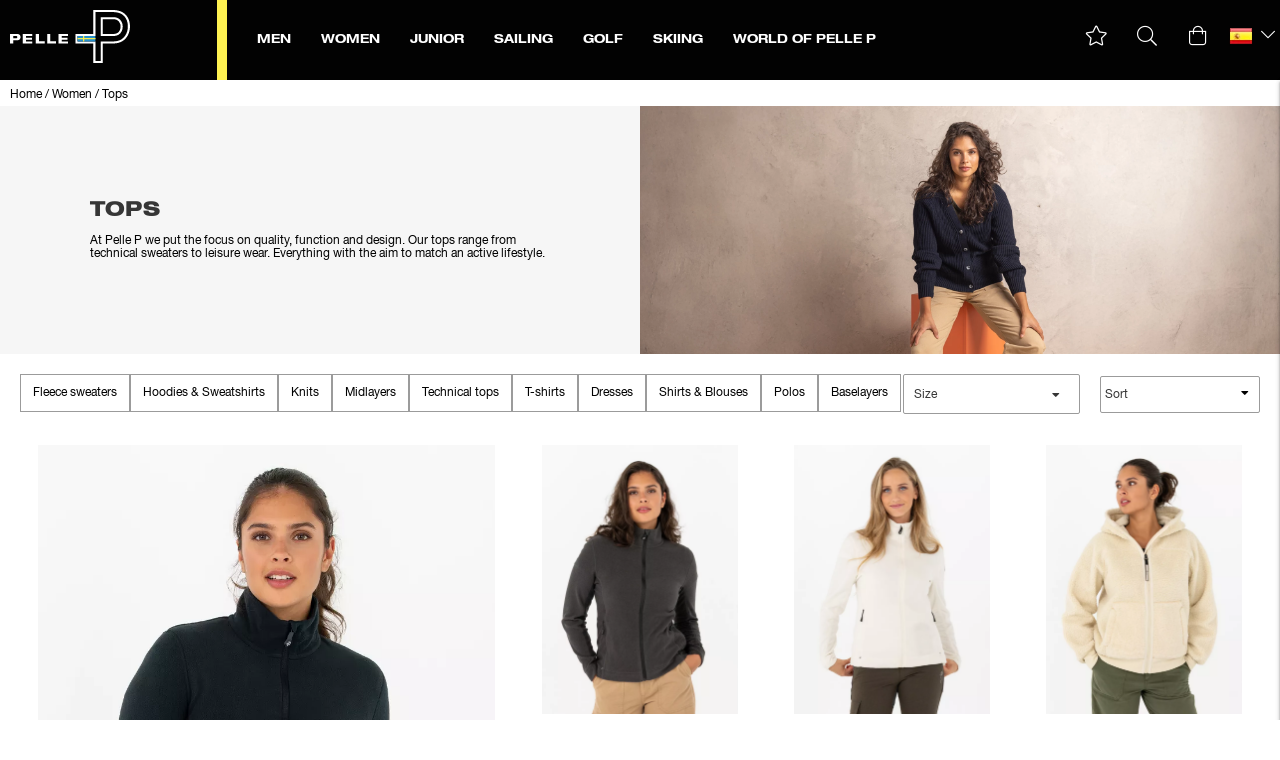

--- FILE ---
content_type: text/html;charset=UTF-8
request_url: https://www.pellepetterson.com/en-es/women/tops/
body_size: 64299
content:
<!doctype html>
<html lang="en">
	<head>
		<meta charset="utf-8">
		<meta http-equiv="x-ua-compatible" content="ie=edge">
		<meta name="viewport" content="width=device-width, initial-scale=1">
		<meta name="robots" content="index,follow"/>
	<meta name="description" content="Discover our range of hoodies, fleeces, polo shirts shirts and knitted sweaters for women. Tops that fit both active and leisure life. Free shipping"/>
<meta property="og:title" content="Online Tops for Women | Trendy & Latest Tops Collection"/>
<meta property="og:description" content="Discover our range of hoodies, fleeces, polo shirts shirts and knitted sweaters for women. Tops that fit both active and leisure life. Free shipping"/>
<meta property="og:site_name" content="Pelle P"/>
<meta property="og:type" content="website"/>
<meta property="og:url" content="https://www.pellepetterson.com/en-es/women/tops/"/>

<meta property="og:image" content="https://media.viskanassets.com/v2/pellepprod/normal/AW25-stickat-överdel-dam.jpg"/>
		<title>Online Tops for Women | Trendy & Latest Tops Collection</title>
<link rel="canonical" href="https://www.pellepetterson.com/en-es/women/tops/"/>

<link rel="alternate" hreflang="sv-se" href="https://www.pellepetterson.com/sv-se/dam/overdelar/"/>
		<link rel="alternate" hreflang="en-au" href="https://www.pellepetterson.com/en-au/women/tops/"/>
		<link rel="alternate" hreflang="en-at" href="https://www.pellepetterson.com/en-at/women/tops/"/>
		<link rel="alternate" hreflang="en-be" href="https://www.pellepetterson.com/en-be/women/tops/"/>
		<link rel="alternate" hreflang="en-bg" href="https://www.pellepetterson.com/en-bg/women/tops/"/>
		<link rel="alternate" hreflang="en-ca" href="https://www.pellepetterson.com/en-ca/women/tops/"/>
		<link rel="alternate" hreflang="en-cn" href="https://www.pellepetterson.com/en-cn/women/tops/"/>
		<link rel="alternate" hreflang="en-hr" href="https://www.pellepetterson.com/en-hr/women/tops/"/>
		<link rel="alternate" hreflang="en-cy" href="https://www.pellepetterson.com/en-cy/women/tops/"/>
		<link rel="alternate" hreflang="en-cz" href="https://www.pellepetterson.com/en-cz/women/tops/"/>
		<link rel="alternate" hreflang="en-dk" href="https://www.pellepetterson.com/en-dk/women/tops/"/>
		<link rel="alternate" hreflang="en-ee" href="https://www.pellepetterson.com/en-ee/women/tops/"/>
		<link rel="alternate" hreflang="en-fi" href="https://www.pellepetterson.com/en-fi/women/tops/"/>
		<link rel="alternate" hreflang="en-fr" href="https://www.pellepetterson.com/en-fr/women/tops/"/>
		<link rel="alternate" hreflang="de-de" href="https://www.pellepetterson.com/de-de/damen/oberteilen/"/>
		<link rel="alternate" hreflang="en-gr" href="https://www.pellepetterson.com/en-gr/women/tops/"/>
		<link rel="alternate" hreflang="en-hu" href="https://www.pellepetterson.com/en-hu/women/tops/"/>
		<link rel="alternate" hreflang="en-is" href="https://www.pellepetterson.com/en-is/women/tops/"/>
		<link rel="alternate" hreflang="en-in" href="https://www.pellepetterson.com/en-in/women/tops/"/>
		<link rel="alternate" hreflang="en-ie" href="https://www.pellepetterson.com/en-ie/women/tops/"/>
		<link rel="alternate" hreflang="en-it" href="https://www.pellepetterson.com/en-it/women/tops/"/>
		<link rel="alternate" hreflang="en-jp" href="https://www.pellepetterson.com/en-jp/women/tops/"/>
		<link rel="alternate" hreflang="en-lv" href="https://www.pellepetterson.com/en-lv/women/tops/"/>
		<link rel="alternate" hreflang="en-lt" href="https://www.pellepetterson.com/en-lt/women/tops/"/>
		<link rel="alternate" hreflang="en-lu" href="https://www.pellepetterson.com/en-lu/women/tops/"/>
		<link rel="alternate" hreflang="en-mt" href="https://www.pellepetterson.com/en-mt/women/tops/"/>
		<link rel="alternate" hreflang="nl-nl" href="https://www.pellepetterson.com/nl-nl/women/tops/"/>
		<link rel="alternate" hreflang="en-nz" href="https://www.pellepetterson.com/en-nz/women/tops/"/>
		<link rel="alternate" hreflang="en-no" href="https://www.pellepetterson.com/en-no/women/tops/"/>
		<link rel="alternate" hreflang="en-pl" href="https://www.pellepetterson.com/en-pl/women/tops/"/>
		<link rel="alternate" hreflang="en-pt" href="https://www.pellepetterson.com/en-pt/women/tops/"/>
		<link rel="alternate" hreflang="en-sk" href="https://www.pellepetterson.com/en-sk/women/tops/"/>
		<link rel="alternate" hreflang="en-si" href="https://www.pellepetterson.com/en-si/women/tops/"/>
		<link rel="alternate" hreflang="en-es" href="https://www.pellepetterson.com/en-es/women/tops/"/>
		<link rel="alternate" hreflang="en-ch" href="https://www.pellepetterson.com/en-ch/women/tops/"/>
		<link rel="alternate" hreflang="en-tr" href="https://www.pellepetterson.com/en-tr/women/tops/"/>
		<link rel="alternate" hreflang="en-gb" href="https://www.pellepetterson.com/en-gb/women/tops/"/>
		<link rel="alternate" hreflang="en-ax" href="https://www.pellepetterson.com/en-ax/women/tops/"/>
		<link rel="alternate" href="https://www.pellepetterson.com/" hreflang="x-default"/>
<script type="application/ld+json">
	{
		"@context": "http://schema.org",
		"@graph": [
			[{
							"@type": "BreadcrumbList",
							"itemListElement": [{
									"@type": "ListItem",
									"position": 1,
									"name": "Article",
									"item": "https://www.pellepetterson.com/en-es/products/"
								},{
									"@type": "ListItem",
									"position": 2,
									"name": "Women",
									"item": "https://www.pellepetterson.com/en-es/women/"
								},{
									"@type": "ListItem",
									"position": 3,
									"name": "Categories",
									"item": "https://www.pellepetterson.com/en-es/women/categories/"
								},{
									"@type": "ListItem",
									"position": 4,
									"name": "Tops",
									"item": "https://www.pellepetterson.com/en-es/women/tops/"
								}]
						}]
		]
	}
	</script>
<link rel="icon" type="image/png" href="https://media.viskanassets.com/v2/pellepprod/original/favicon-16x16.png" sizes="16x16"/>
		<link rel="icon" type="image/png" href="https://media.viskanassets.com/v2/pellepprod/original/favicon-24x24.png" sizes="24x24"/>
		<link rel="icon" type="image/png" href="https://media.viskanassets.com/v2/pellepprod/original/favicon-32x32.png" sizes="32x32"/>
		<link rel="icon" type="image/png" href="https://media.viskanassets.com/v2/pellepprod/original/favicon-48x48.png" sizes="48x48"/>
	<link rel="preload" href="https://cdn.viskan.com/V12/7.6.0/index.js" as="script">


<link rel="preload" href="/build/chunks/runtime~main-1bdba9a6017f2f076721.js" as="script">

<link rel="preload" href="/build/chunks/e781469de255e4c534a3.js" as="script">

<link rel="preload" href="/build/chunks/590376d28bb125594deb.js" as="script">

<link rel="preload" href="/build/chunks/ab34be07f770d657f8f2.js" as="script">

<link rel="preload" href="/build/chunks/459b82065c434aa51a50.js" as="script">

<link rel="preload" href="/build/chunks/9ad26ce1b36e3afa4e19.js" as="script">

<link rel="preload" href="/build/chunks/8a78b9ac832d736ca70f.js" as="script">

<link rel="preload" href="/build/chunks/dc4a0a531b55d930eb73.js" as="script">

<link rel="preload" href="/build/chunks/a8d44fe5300fb8cc9f06.js" as="script">

<link rel="preload" href="/build/chunks/d5819a567a2135ff8d8e.js" as="script">

<link rel="preload" href="/build/chunks/3fa18da4a08c3e1ed743.js" as="script">

<link rel="preload" href="/build/chunks/1c7c73be6fb74804855b.js" as="script">

<link rel="preload" href="/build/chunks/47a6ea5a2e8d3e8f69aa.js" as="script">

<link rel="preload" href="/build/chunks/c6d64b91cb7f91d4df40.js" as="script">

<link rel="preload" href="/build/chunks/dc3175b8e59d61231988.js" as="script">

<link rel="preload" href="/build/chunks/92aa4f1f58582340c28b.js" as="script">

<link rel="preload" href="/build/chunks/d0c8fc3174441beb34f7.js" as="script">



<link rel="preload" href="/build/chunks/slider-18db3da9d6fcd426de56.css" as="style">

<link rel="preload" href="/build/chunks/main-1c26756b43c7628ad91b.css" as="style">


<link rel="preload" href="/customer.css" as="style">

<link rel="preload" href="https://cdn.viskan.com/font-awesome/releases/v5.15.1/webfonts/fa-light-300.woff2" as="font" type="font/woff2" crossorigin="anonymous">
	<link rel="preload" href="https://cdn.viskan.com/font-awesome/releases/v5.15.1/webfonts/fa-regular-400.woff2" as="font" type="font/woff2" crossorigin="anonymous">
	<link rel="preload" href="https://cdn.viskan.com/font-awesome/releases/v5.15.1/webfonts/fa-brands-400.woff2" as="font" type="font/woff2" crossorigin="anonymous">
	<link rel="preload" href="https://cdn.viskan.com/font-awesome/releases/v5.15.1/webfonts/fa-solid-900.woff2" as="font" type="font/woff2" crossorigin="anonymous">
<link rel="preconnect" href="https://media.viskanassets.com">
<script type="module" src="https://gallery.cevoid.com/index.js" defer></script>
<script async src="https://helloretailcdn.com/helloretail.js"></script>
	<script>
				window.hrq = window.hrq || [];
				hrq.push(['init', {
					websiteUuid: "null"
				}]);
			</script>
		</head>
	<body>
		<div class="Breakpoint-value"></div>
		<div id="Streamline">
			<script>
				//<![CDATA[
					window._streamline = window._streamline || {};
					window._streamline.siteContext = 

{
	"aggregateAttribute1Group": false,
	"aggregateAttribute2Group": false,
	"aggregateAttribute3Group": false,
	"articleUrlPrefix": "artikel",
	"club_id": "0",
	
	"cmsSettings": {
		"tags": { "article": "cms-article-x", "articleQuickBuy": "cms-article-quick-buy-x", "computedStyles": "cms-computed-styles", "css": "custom-css", "defaultTree": "estore-x", "footer": "cms-footer-x", "header": "cms-header-x", "styles": "cms-styles", "presetStyles": "cms-preset-styles", "computedPresetStyles": "cms-computed-preset-styles", "componentPresets": "cms-component-presets" }
	},
	"environment": "Production",
	"mediaConfig": {
		"mediaPath": "",
		"mediaServiceBaseURL": "https://media.viskanassets.com/v2/pellepprod",
		"scalings": {"normal":{"name":"normal","width":1081,"height":1081,"fitIn":true},"thumbnail":{"name":"thumbnail","width":90,"height":90,"fitIn":true},"original":{"name":"original","width":2000,"height":2000,"fitIn":true,"quality":90},"large":{"name":"large","width":2048,"height":2048},"list":{"name":"list","width":1081,"height":1081,"fitIn":true}}
	},
	"dataCollector": {
		"endpoint": "",
		"instanceAlias": ""
	},
	"companyName": "Pelle P",
	"customer": {
		"isBusinessAllowed": false,
		"isPersonAllowed": true
	},
	"country_code": "ES",
	"countries": [{
			"id": 0,
			"iso": "SE",
			"language": "sv",
			"languageId": 1,
			"name": "Sverige",
			"shopable": true,
			"selectable": true,
			"handledAs": ""
		},{
			"id": 24,
			"iso": "AU",
			"language": "en",
			"languageId": 3,
			"name": "Australia",
			"shopable": true,
			"selectable": true,
			"handledAs": ""
		},{
			"id": 23,
			"iso": "AT",
			"language": "en",
			"languageId": 3,
			"name": "Austria",
			"shopable": true,
			"selectable": true,
			"handledAs": ""
		},{
			"id": 11,
			"iso": "BE",
			"language": "en",
			"languageId": 3,
			"name": "Belgium",
			"shopable": true,
			"selectable": true,
			"handledAs": ""
		},{
			"id": 2,
			"iso": "BG",
			"language": "en",
			"languageId": 3,
			"name": "Bulgaria",
			"shopable": true,
			"selectable": true,
			"handledAs": ""
		},{
			"id": 27,
			"iso": "CA",
			"language": "en",
			"languageId": 3,
			"name": "Canada",
			"shopable": true,
			"selectable": true,
			"handledAs": ""
		},{
			"id": 5,
			"iso": "CN",
			"language": "en",
			"languageId": 3,
			"name": "China",
			"shopable": true,
			"selectable": true,
			"handledAs": ""
		},{
			"id": 6,
			"iso": "HR",
			"language": "en",
			"languageId": 3,
			"name": "Croatia",
			"shopable": true,
			"selectable": true,
			"handledAs": ""
		},{
			"id": 31,
			"iso": "CY",
			"language": "en",
			"languageId": 3,
			"name": "Cyprus",
			"shopable": true,
			"selectable": true,
			"handledAs": ""
		},{
			"id": 21,
			"iso": "CZ",
			"language": "en",
			"languageId": 3,
			"name": "Czech Republic",
			"shopable": true,
			"selectable": true,
			"handledAs": ""
		},{
			"id": 12,
			"iso": "DK",
			"language": "en",
			"languageId": 3,
			"name": "Denmark",
			"shopable": true,
			"selectable": true,
			"handledAs": ""
		},{
			"id": 13,
			"iso": "EE",
			"language": "en",
			"languageId": 3,
			"name": "Estonia",
			"shopable": true,
			"selectable": true,
			"handledAs": ""
		},{
			"id": 1,
			"iso": "FI",
			"language": "en",
			"languageId": 3,
			"name": "Finland",
			"shopable": true,
			"selectable": true,
			"handledAs": ""
		},{
			"id": 14,
			"iso": "FR",
			"language": "en",
			"languageId": 3,
			"name": "France",
			"shopable": true,
			"selectable": true,
			"handledAs": ""
		},{
			"id": 22,
			"iso": "DE",
			"language": "de",
			"languageId": 7,
			"name": "Germany",
			"shopable": true,
			"selectable": true,
			"handledAs": ""
		},{
			"id": 3,
			"iso": "GR",
			"language": "en",
			"languageId": 3,
			"name": "Greece",
			"shopable": true,
			"selectable": true,
			"handledAs": ""
		},{
			"id": 34,
			"iso": "HU",
			"language": "en",
			"languageId": 3,
			"name": "Hungary",
			"shopable": true,
			"selectable": true,
			"handledAs": ""
		},{
			"id": 25,
			"iso": "IS",
			"language": "en",
			"languageId": 3,
			"name": "Iceland",
			"shopable": true,
			"selectable": true,
			"handledAs": ""
		},{
			"id": 4,
			"iso": "IN",
			"language": "en",
			"languageId": 3,
			"name": "Indien",
			"shopable": true,
			"selectable": true,
			"handledAs": ""
		},{
			"id": 15,
			"iso": "IE",
			"language": "en",
			"languageId": 3,
			"name": "Ireland",
			"shopable": true,
			"selectable": true,
			"handledAs": ""
		},{
			"id": 16,
			"iso": "IT",
			"language": "en",
			"languageId": 3,
			"name": "Italy",
			"shopable": true,
			"selectable": true,
			"handledAs": ""
		},{
			"id": 40,
			"iso": "JP",
			"language": "en",
			"languageId": 3,
			"name": "Japan",
			"shopable": true,
			"selectable": true,
			"handledAs": ""
		},{
			"id": 17,
			"iso": "LV",
			"language": "en",
			"languageId": 3,
			"name": "Latvia",
			"shopable": true,
			"selectable": true,
			"handledAs": ""
		},{
			"id": 7,
			"iso": "LT",
			"language": "en",
			"languageId": 3,
			"name": "Lithuania",
			"shopable": true,
			"selectable": true,
			"handledAs": ""
		},{
			"id": 35,
			"iso": "LU",
			"language": "en",
			"languageId": 3,
			"name": "Luxembourg",
			"shopable": true,
			"selectable": true,
			"handledAs": ""
		},{
			"id": 36,
			"iso": "MT",
			"language": "en",
			"languageId": 3,
			"name": "Malta",
			"shopable": true,
			"selectable": true,
			"handledAs": ""
		},{
			"id": 18,
			"iso": "NL",
			"language": "nl",
			"languageId": 8,
			"name": "Netherlands",
			"shopable": true,
			"selectable": true,
			"handledAs": ""
		},{
			"id": 37,
			"iso": "NZ",
			"language": "en",
			"languageId": 3,
			"name": "New Zealand",
			"shopable": true,
			"selectable": true,
			"handledAs": ""
		},{
			"id": 28,
			"iso": "NO",
			"language": "en",
			"languageId": 3,
			"name": "Norway",
			"shopable": true,
			"selectable": true,
			"handledAs": ""
		},{
			"id": 8,
			"iso": "PL",
			"language": "en",
			"languageId": 3,
			"name": "Poland",
			"shopable": true,
			"selectable": true,
			"handledAs": ""
		},{
			"id": 9,
			"iso": "PT",
			"language": "en",
			"languageId": 3,
			"name": "Portugal",
			"shopable": true,
			"selectable": true,
			"handledAs": ""
		},{
			"id": 38,
			"iso": "SK",
			"language": "en",
			"languageId": 3,
			"name": "Slovakia",
			"shopable": true,
			"selectable": true,
			"handledAs": ""
		},{
			"id": 39,
			"iso": "SI",
			"language": "en",
			"languageId": 3,
			"name": "Slovenia",
			"shopable": true,
			"selectable": true,
			"handledAs": ""
		},{
			"id": 19,
			"iso": "ES",
			"language": "en",
			"languageId": 3,
			"name": "Spain",
			"shopable": true,
			"selectable": true,
			"handledAs": ""
		},{
			"id": 29,
			"iso": "CH",
			"language": "en",
			"languageId": 3,
			"name": "Switzerland",
			"shopable": true,
			"selectable": true,
			"handledAs": ""
		},{
			"id": 10,
			"iso": "TR",
			"language": "en",
			"languageId": 3,
			"name": "Turkey",
			"shopable": true,
			"selectable": true,
			"handledAs": ""
		},{
			"id": 20,
			"iso": "GB",
			"language": "en",
			"languageId": 3,
			"name": "United Kingdom",
			"shopable": true,
			"selectable": true,
			"handledAs": ""
		},{
			"id": 26,
			"iso": "AX",
			"language": "en",
			"languageId": 3,
			"name": "Åland",
			"shopable": true,
			"selectable": true,
			"handledAs": ""
		}],
	
	"country_id": 19,
	"countryShopable": true,
	"countrySelectable": true,
	"countryHandledAs": "",
	"currency_code": "EUR",
	"currency_id": "1",
	
	"defaultLanguageId": 1,
	"lang_code_web": "en",
	"lang_id": 3,
	"loadCategoryOnArticle": false,
	"locale": "en-ES",
	"localePickerPath": "/locale/",
	"reCAPTCHASiteKey": "6LdHqBEUAAAAALG-INwaSDHoIS6Vlsxc7sHK-BvA",
	"searchUrlPrefix": "/search",
	"selectedPurchaseCountry": {
			"id": 19,
			"iso": "ES",
			"language": "en",
			"languageId": 3,
			"name": "Spain",
			"shopable": true,
			"selectable": true,
			"handledAs": ""
		},
	"skipToMainLink": "",
	"settings": {
		"addArticleFilterToUrl": false,
		"articleRedirectNotFoundUrl": "",
		"daysAsBrandNew": 30,
		"excludeOutOfStockListArticles": true,
		"excludeOutOfStockRelatedArticles": true,
		"articleStoreEnabled": false,
		"checkMediaEnabled": true,
		"ingridShippingAssistantEnabled": true,
		"ingridShippingAssistantEnabled_country": false,
		"klarnaShippingAssistantEnabled": false,
		"klarnaShippingAssistantEnabled_country": false,
		"klarnaSeparateShippingAddressEnabled": false,
		"remarketing": false,
		"useArticleQuickBuyLayout": false,
		"receiptUrlPath": "receipt",
		"termsUrlPath": "terms-and-conditions",
		"checkoutUrl": "checkout",
		"hideZeroPrice": false,
		"showLowestPrice": false,
		"lowestPricePrefixText": "",
		"lowestPriceSuffixText": "",
		"articleListWithPrentypes": false,
		"isSizeMatchRequired": false,
		"useFallbackImageForSize": false,
		"isAttr3MatchRequired": false,
		"useFallbackImageGlobal": false,
		"receiptLayout": "default",
		"noPreselectAttribute1": false,
		"noPreselectAttribute2": false,
		"noPreselectAttribute3": false,
		"disableExVATForB2B": false,
		"showPricesExVAT": false,
		"calculateDiscountPercentFromLowestPrice": false,
		"ingridTrackingWidgetEnabled": false,
		"hideLowestPriceForSpecificOfferTypes": "",
		"improvedPaginationSeo": true,
		"paginatedPageName": "",
		"lowLevelUpdateEnabled": false,
		"uniqueBrandNewBadge": "",
		"uniqueSaleBadge": "",
		"quoteProductPropertyKeyName": "",
		"productSource": "viskan",
		"serviceProviderConfigId": ""
	},
	"thirdParty": {
		"googleAnalyticsId": "",
		"googleTagManagerId": "GTM-MK6ML3M",
		"googleAnalyticsUa": true,
		"googleAnalytics4": true,
		"googlePersonalDataEmail": true,
		"googlePersonalDataEmailSha1": false,
		"googlePersonalDataFirstName": false,
		"googlePersonalDataLastName": false,
		"googlePersonalDataStreetAddress": false,
		"googlePersonalDataZipCode": false,
		"googlePersonalDataCity": false,
		"googlePersonalDataCountry": false,
		"googlePersonalDataPhoneNumber": false,
		"piwikId": "",
		"piwikInstanceAddress": "",
		"piwikPaqPush": "false",
		"getLipscoreOrderDataFromAPI": true,
		"imboxId": "",
		"helloRetail": true,
		"helloRetailURL": "https://www.pellepetterson.com/en-dk/",
		"helloRetailWebsiteId": "null"
	},
	"localeMode": "LANGUAGE_AND_COUNTRY_IN_PATH",
	"useLookup": true,
	"sellerId": -1
}
;
					window._streamline.customerOnLoadStatus = 
		{
			"logged_in": false,
			"logged_in_level": 0,
			"person_flg": true
		}
	;
					window.__PRELOADED_STREAMLINE_STATE__ = 

		{
			
			app: {
				category: {
					
							main: {"categoryId":404,"categoryName":"Tops","content":"[{\"type\":\"CONTAINER_01\",\"props\":{\"animation\":\"none\",\"duration\":2000,\"iterations\":1,\"class\":\"\",\"hideOnMobile\":true,\"hideOnTablet\":true,\"hideOnDesktop\":true,\"conditionTrigger\":\"NONE\",\"conditionVariable\":\"NONE\",\"conditionOperator\":\"TRUE\",\"regexResult\":\"True\",\"conditionValue\":\"\",\"conditionAction\":\"SHOW\",\"componentName\":\"Container Breadcrumbs\",\"styleClasses\":{}},\"children\":[{\"type\":\"BREADCRUMBS\",\"props\":{\"type\":\"text\",\"delimiter\":\"   /   \",\"delimiterIcon\":false,\"delimiterIconSize\":\"1em\",\"delimiterIconColor\":\"#000\",\"delimiterImage\":\"\",\"startOnHierarchyLevel\":3,\"prependWithStartPage\":true,\"startPageURL\":\"/\",\"class\":\"\",\"componentName\":\"Breadcrumbs\",\"styleClasses\":{\"ActiveLink\":\"Preset-Primary-Text Preset-Primary-Font-Family SimpleStyles-16383803506793988-ActiveLink\",\"Item\":\"Preset-Primary-Text Preset-Primary-Font-Family Preset-Primary-Color\",\"Delimiter\":\"Preset-Primary-Text Preset-Primary-Font-Family Preset-Primary-Color SimpleStyles-16383803506793988-Delimiter\",\"Link\":\"Preset-Primary-Text Preset-Primary-Font-Family SimpleStyles-16383803506793988-Link\",\"Breadcrumbs\":\"SimpleStyles-16383803506793988-Breadcrumbs\"},\"simpleStylesObject\":{\"SimpleStyles-16383803506793988-Link\":{\"color\":\"#000000 !important\",\"fontSize\":\"12px !important\"},\"SimpleStyles-16383803506793988-ActiveLink\":{\"color\":\"#000000 !important\",\"fontSize\":\"12px !important\"},\"SimpleStyles-16383803506793988-Breadcrumbs\":{\"paddingTop\":\"4px !important\",\"paddingBottom\":\"4px !important\",\"paddingLeft\":\"10px !important\"},\"SimpleStyles-16383803506793988-Delimiter\":{\"fontSize\":\"12px !important\"}},\"simpleStylesString\":\".SimpleStyles-16383803506793988-Link {\\n  color: #000000 !important;\\n  font-size: 12px !important;\\n}\\n.SimpleStyles-16383803506793988-ActiveLink {\\n  color: #000000 !important;\\n  font-size: 12px !important;\\n}\\n.SimpleStyles-16383803506793988-Breadcrumbs {\\n  padding-top: 4px !important;\\n  padding-bottom: 4px !important;\\n  padding-left: 10px !important;\\n}\\n.SimpleStyles-16383803506793988-Delimiter {\\n  font-size: 12px !important;\\n}\"},\"children\":[],\"id\":16383803506793988}],\"id\":16383803506796584,\"copyTime\":\"1 Dec 18:15:49\"},{\"type\":\"CONTAINER_01\",\"props\":{\"animation\":\"none\",\"duration\":2000,\"iterations\":1,\"class\":\"\",\"hideOnMobile\":true,\"hideOnTablet\":true,\"hideOnDesktop\":true,\"conditionTrigger\":\"NONE\",\"conditionVariable\":\"NONE\",\"conditionOperator\":\"TRUE\",\"regexResult\":\"True\",\"conditionValue\":\"\",\"conditionAction\":\"SHOW\",\"componentName\":\"Container Top\",\"styleClasses\":{}},\"children\":[{\"type\":\"GRID_01\",\"props\":{\"gutter\":false,\"equalHeight\":false,\"vertical\":\"top\",\"horizontal\":\"left\",\"class\":\"\",\"componentName\":\"Grid\"},\"children\":[{\"type\":\"CELL_01\",\"props\":{\"lg-size\":\"6of12\",\"md-size\":\"full\",\"size\":\"full\",\"u-lg-flexOrder\":\"None\",\"u-md-flexOrder\":\"Last\",\"u-sm-flexOrder\":\"Last\",\"class\":\"\",\"animation\":\"none\",\"duration\":2000,\"iterations\":1,\"componentName\":\"Cell\"},\"children\":[{\"type\":\"CONTAINER_01\",\"props\":{\"animation\":\"none\",\"duration\":2000,\"iterations\":1,\"class\":\"\",\"hideOnMobile\":true,\"hideOnTablet\":true,\"hideOnDesktop\":true,\"conditionTrigger\":\"NONE\",\"conditionVariable\":\"NONE\",\"conditionOperator\":\"TRUE\",\"regexResult\":\"True\",\"conditionValue\":\"\",\"conditionAction\":\"SHOW\",\"componentName\":\"Container\",\"styleClasses\":{\"Container\":\"SimpleStyles-16342234169425804-Container\"},\"simpleStylesObject\":{\"SimpleStyles-16342234169425804-Container\":{\"backgroundColor\":\"#F6F6F6 !important\",\"height\":\"100% !important\",\"display\":\"flex !important\",\"justifyContent\":\"center !important\",\"alignItems\":\"center !important\"}},\"simpleStylesString\":\".SimpleStyles-16342234169425804-Container {\\n  background-color: #F6F6F6 !important;\\n  height: 100% !important;\\n  display: flex !important;\\n  justify-content: center !important;\\n  align-items: center !important;\\n}\"},\"children\":[{\"type\":\"CONTAINER_01\",\"props\":{\"animation\":\"none\",\"duration\":2000,\"iterations\":1,\"class\":\"\",\"hideOnMobile\":true,\"hideOnTablet\":true,\"hideOnDesktop\":true,\"conditionTrigger\":\"NONE\",\"conditionVariable\":\"NONE\",\"conditionOperator\":\"TRUE\",\"regexResult\":\"True\",\"conditionValue\":\"\",\"conditionAction\":\"SHOW\",\"componentName\":\"Container Text\",\"styleClasses\":{\"Container\":\"SimpleStyles-16342235099401700-Container\"},\"simpleStylesObject\":{\"SimpleStyles-16342235099401700-Container\":{\"maxWidth\":\"500px !important\"}},\"simpleStylesString\":\".SimpleStyles-16342235099401700-Container {\\n  max-width: 500px !important;\\n}\"},\"children\":[{\"type\":\"TEXT\",\"props\":{\"content\":\"\u003Ch1 class\u003D\\\"Preset-Heading2 Preset-Heading-Font-Family\\\"\u003ETOPS\u003C/h1\u003E\\n\u003Cp class\u003D\\\"Preset-Primary-Text Preset-Primary-Font-Family Preset-Primary-Color\\\"\u003E\u003Cbr\u003E\u003C/p\u003E\\n\u003Cp class\u003D\\\"Preset-Primary-Text Preset-Primary-Font-Family Preset-Primary-Color\\\"\u003EAt Pelle P we put the focus on quality, function and design. Our tops range from technical sweaters to leisure wear. Everything with the aim to match an active lifestyle.\u003Cbr\u003E\u003C/p\u003E\",\"componentName\":\"Text\",\"styleClasses\":{\"Text\":\"SimpleStyles-16342235099412910-Text\"},\"simpleStylesObject\":{\"SimpleStyles-16342235099412910-Text\":{\"paddingTop\":\"20px !important\",\"paddingLeft\":\"20px !important\",\"paddingRight\":\"20px !important\",\"paddingBottom\":\"20px !important\"}},\"simpleStylesString\":\".SimpleStyles-16342235099412910-Text {\\n  padding-top: 20px !important;\\n  padding-left: 20px !important;\\n  padding-right: 20px !important;\\n  padding-bottom: 20px !important;\\n}\"},\"children\":[],\"id\":16342235099412910,\"searchableContent\":\" TOPS At Pelle P we put the focus on quality, function and design. Our tops range from technical sweaters to leisure wear. Everything with the aim to match an active lifestyle. \"}],\"id\":16342235099401700}],\"id\":16342234169425804}],\"id\":16342233572284580},{\"type\":\"CELL_01\",\"props\":{\"lg-size\":\"6of12\",\"md-size\":\"full\",\"size\":\"full\",\"u-lg-flexOrder\":\"None\",\"u-md-flexOrder\":\"First\",\"u-sm-flexOrder\":\"First\",\"class\":\"\",\"animation\":\"none\",\"duration\":2000,\"iterations\":1,\"componentName\":\"Cell\"},\"children\":[{\"type\":\"MEDIA_01\",\"props\":{\"path\":{\"image\":{\"description\":\"AW25-stickat-överdel-dam.jpg\",\"filename\":\"AW25-stickat-överdel-dam.jpg\",\"height\":776,\"mediaId\":24824,\"uploadedAt\":\"2025-08-29T13:05:36.340Z\",\"width\":2000},\"scale\":\"original\",\"width\":2000,\"height\":776},\"alt\":\"\",\"url\":\"\",\"target\":false,\"componentName\":\"Image\",\"styleClasses\":{\"Link\":\"Preset-Media-Link\",\"Media\":\"\"},\"promotionTracking\":false,\"promotionId\":\"example_promotion\",\"promotionName\":\"Example sale\",\"promotionCreative\":\"startpage_slider\",\"promotionPosition\":\"1_2\",\"disableLazyLoadOnMobile\":false,\"disableLazyLoadOnTablet\":false,\"disableLazyLoadOnDesktop\":false},\"children\":[],\"id\":16342233669361794}],\"id\":16342233572284226}],\"id\":16342233572286752},{\"type\":\"CONTAINER_01\",\"props\":{\"animation\":\"none\",\"duration\":2000,\"iterations\":1,\"class\":\"\",\"hideOnMobile\":true,\"hideOnTablet\":true,\"hideOnDesktop\":true,\"conditionTrigger\":\"NONE\",\"conditionVariable\":\"NONE\",\"conditionOperator\":\"TRUE\",\"regexResult\":\"True\",\"conditionValue\":\"\",\"conditionAction\":\"SHOW\",\"componentName\":\"Container Menu Filter\",\"styleClasses\":{}},\"children\":[{\"type\":\"CONTAINER_01\",\"props\":{\"animation\":\"none\",\"duration\":2000,\"iterations\":1,\"class\":\"\",\"hideOnMobile\":false,\"hideOnTablet\":false,\"hideOnDesktop\":true,\"conditionTrigger\":\"NONE\",\"conditionVariable\":\"NONE\",\"conditionOperator\":\"TRUE\",\"regexResult\":\"True\",\"conditionValue\":\"\",\"conditionAction\":\"SHOW\",\"componentName\":\"Container Desktop\",\"styleClasses\":{\"Container\":\"Preset-Container-Margin SimpleStyles-16383803638921452-Container\"},\"simpleStylesObject\":{\"SimpleStyles-16383803638921452-Container\":{\"marginTop\":\"20px !important\",\"paddingLeft\":\"20px !important\",\"paddingRight\":\"20px !important\",\"display\":\"flex !important\",\"justifyContent\":\"space-between !important\"}},\"simpleStylesString\":\".SimpleStyles-16383803638921452-Container {\\n  margin-top: 20px !important;\\n  padding-left: 20px !important;\\n  padding-right: 20px !important;\\n  display: flex !important;\\n  justify-content: space-between !important;\\n}\"},\"children\":[{\"type\":\"SUB_MENU\",\"props\":{\"url\":\"\",\"iconClosed\":false,\"iconOpen\":false,\"iconSize\":\"1em\",\"displayIconBeforeTitle\":false,\"showHiddenCategories\":false,\"onlyCurrentChildren\":false,\"includeParent\":false,\"closeOthers\":false,\"linkTitle\":true,\"renderParentLink\":false,\"parentLinkPrefix\":\"All \",\"levels\":\"2\",\"class\":\"sub-menu-category-filter\",\"componentName\":\"Sub menu\",\"styleClasses\":{\"Node_Link\":\"Preset-Primary-Text Preset-Primary-Font-Family\",\"Sub_Menu\":\"\"}},\"children\":[],\"id\":16383803638925580},{\"type\":\"CATEGORY_IMPORT\",\"props\":{\"sourceType\":\"linkUrl\",\"title\":\"\",\"linkUrl\":\"category-import/filter/\",\"componentName\":\"Category Import Filter Desktop\"},\"children\":[],\"id\":16383803638923728}],\"id\":16383803638921452,\"copyTime\":\"15 Nov 13:49:31\"},{\"type\":\"CONTAINER_01\",\"props\":{\"animation\":\"none\",\"duration\":2000,\"iterations\":1,\"class\":\"\",\"hideOnMobile\":true,\"hideOnTablet\":true,\"hideOnDesktop\":true,\"conditionTrigger\":\"NONE\",\"conditionVariable\":\"NONE\",\"conditionOperator\":\"TRUE\",\"regexResult\":\"True\",\"conditionValue\":\"\",\"conditionAction\":\"SHOW\",\"componentName\":\"Container Mobile\",\"styleClasses\":{}},\"children\":[{\"type\":\"CONTAINER_01\",\"props\":{\"animation\":\"none\",\"duration\":2000,\"iterations\":1,\"class\":\"\",\"hideOnMobile\":true,\"hideOnTablet\":true,\"hideOnDesktop\":false,\"conditionTrigger\":\"NONE\",\"conditionVariable\":\"NONE\",\"conditionOperator\":\"TRUE\",\"regexResult\":\"True\",\"conditionValue\":\"\",\"conditionAction\":\"SHOW\",\"componentName\":\"Container\",\"styleClasses\":{\"Container\":\"Preset-Container-Margin SimpleStyles-16383803638929284-Container\"},\"simpleStylesObject\":{\"SimpleStyles-16383803638929284-Container\":{\"marginTop\":\"20px !important\",\"marginBottom\":\"12px !important\",\"paddingLeft\":\"10px !important\",\"paddingRight\":\"10px !important\",\"display\":\"flex !important\",\"justifyContent\":\"space-between !important\",\".Breakpoint--lg \u0026\":{\"paddingLeft\":\"20px !important\",\"paddingRight\":\"20px !important\"}}},\"simpleStylesString\":\".SimpleStyles-16383803638929284-Container {\\n  margin-top: 20px !important;\\n  margin-bottom: 12px !important;\\n  padding-left: 10px !important;\\n  padding-right: 10px !important;\\n  display: flex !important;\\n  justify-content: space-between !important;\\n}\\n.Breakpoint--lg .SimpleStyles-16383803638929284-Container {\\n  padding-left: 20px !important;\\n  padding-right: 20px !important;\\n}\"},\"children\":[{\"type\":\"SUB_MENU\",\"props\":{\"url\":\"\",\"iconClosed\":false,\"iconOpen\":false,\"iconSize\":\"1em\",\"displayIconBeforeTitle\":false,\"showHiddenCategories\":false,\"onlyCurrentChildren\":false,\"includeParent\":false,\"closeOthers\":false,\"linkTitle\":true,\"renderParentLink\":false,\"parentLinkPrefix\":\"All \",\"levels\":\"2\",\"class\":\"sub-menu-category-filter\",\"componentName\":\"Sub menu\",\"styleClasses\":{\"Node_Link\":\"Preset-Primary-Text Preset-Primary-Font-Family\",\"Sub_Menu\":\"\"}},\"children\":[],\"id\":1638380363892582}],\"id\":16383803638929284,\"copyTime\":\"21 Oct 13:28:01\"},{\"type\":\"CONTAINER_01\",\"props\":{\"animation\":\"none\",\"duration\":2000,\"iterations\":1,\"class\":\"\",\"hideOnMobile\":true,\"hideOnTablet\":true,\"hideOnDesktop\":false,\"conditionTrigger\":\"NONE\",\"conditionVariable\":\"NONE\",\"conditionOperator\":\"TRUE\",\"regexResult\":\"True\",\"conditionValue\":\"\",\"conditionAction\":\"SHOW\",\"componentName\":\"Container\",\"styleClasses\":{}},\"children\":[{\"type\":\"CATEGORY_IMPORT\",\"props\":{\"sourceType\":\"linkUrl\",\"title\":\"\",\"linkUrl\":\"category-import/filter/\",\"componentName\":\"Category Import Filter Mobile\"},\"children\":[],\"id\":16383803638921256}],\"id\":16383803638927532}],\"id\":16383803638923344}],\"id\":16383803638929236,\"copyTime\":\"1 Dec 18:15:47\"}],\"id\":16342233389078460},{\"type\":\"CONTAINER_01\",\"props\":{\"animation\":\"none\",\"duration\":2000,\"iterations\":1,\"class\":\"favorite-icon-list\",\"hideOnMobile\":true,\"hideOnTablet\":true,\"hideOnDesktop\":true,\"conditionTrigger\":\"NONE\",\"conditionVariable\":\"NONE\",\"conditionOperator\":\"TRUE\",\"regexResult\":\"True\",\"conditionValue\":\"\",\"conditionAction\":\"SHOW\",\"componentName\":\"Container Articles\",\"styleClasses\":{\"Container\":\"SimpleStyles-16342232955346052-Container\"},\"simpleStylesObject\":{\"SimpleStyles-16342232955346052-Container\":{\"paddingLeft\":\"5px !important\",\"paddingRight\":\"5px !important\",\".Breakpoint--lg \u0026\":{\"paddingLeft\":\"10px !important\",\"paddingRight\":\"10px !important\"}}},\"simpleStylesString\":\".SimpleStyles-16342232955346052-Container {\\n  padding-left: 5px !important;\\n  padding-right: 5px !important;\\n}\\n.Breakpoint--lg .SimpleStyles-16342232955346052-Container {\\n  padding-left: 10px !important;\\n  padding-right: 10px !important;\\n}\"},\"children\":[{\"type\":\"ARTICLES\",\"props\":{\"source\":\"currentCategory\",\"quickbuy\":false,\"showPriceForCurrentSku\":false,\"favorite\":true,\"noBlurbs\":false,\"gutter\":false,\"showColor\":true,\"showDiscountPercent\":false,\"showRecPrice\":false,\"showArticleDescription\":false,\"showArticleNumber\":false,\"showPlunoNumber\":false,\"showBrandName\":false,\"showNumberOfVariants\":false,\"showArticleProperties\":false,\"image\":\"1020\",\"imageOnHover\":\"-1\",\"reducedPriceFilter\":\"all\",\"size\":20,\"paginationType\":\"infiniteScroll\",\"showProgressBar\":false,\"disableColumnSizePickerChoice\":false,\"xsm\":\"2\",\"sm\":\"2\",\"md\":\"3\",\"lg\":\"4\",\"xlg\":\"5\",\"showSaleOrNew\":false,\"showPropertyIcon\":false,\"showCampaigns\":true,\"campaignPopup\":false,\"campaignHeader\":\"\",\"favoriteType\":\"icon\",\"favoriteIcon\":\"{\\\"prefix\\\":\\\"fal\\\",\\\"x\\\":{\\\"categories\\\":[\\\"achievement\\\",\\\"award\\\",\\\"favorite\\\",\\\"important\\\",\\\"night\\\",\\\"rating\\\",\\\"score\\\"],\\\"label\\\":\\\"Star\\\",\\\"name\\\":\\\"star\\\",\\\"styles\\\":[\\\"solid\\\",\\\"regular\\\",\\\"light\\\",\\\"duotone\\\"],\\\"unicode\\\":\\\"f005\\\",\\\"score\\\":9.84}}\",\"favoriteIconSelected\":\"{\\\"prefix\\\":\\\"fas\\\",\\\"x\\\":{\\\"categories\\\":[\\\"achievement\\\",\\\"award\\\",\\\"favorite\\\",\\\"important\\\",\\\"night\\\",\\\"rating\\\",\\\"score\\\"],\\\"label\\\":\\\"Star\\\",\\\"name\\\":\\\"star\\\",\\\"styles\\\":[\\\"solid\\\",\\\"regular\\\",\\\"light\\\",\\\"duotone\\\"],\\\"unicode\\\":\\\"f005\\\",\\\"score\\\":9.84}}\",\"favoriteIconSize\":\"0.7em\",\"favoriteIconColor\":\"#000\",\"noSearchResultTitle\":\"\",\"noSearchResultText\":\"\",\"showSearchResultHeading\":\"\",\"showColorList\":false,\"colorListOnlyShowInStock\":true,\"colorListDisplayType\":\"imagesSlider\",\"colorListDisplayTypeTablet\":\"imagesSlider\",\"colorListDisplayTypeMobile\":\"\",\"showSizeList\":false,\"sizeListMaxNumberOfSizes\":5,\"sizeListOnlyShowInStock\":true,\"componentName\":\"Articles\",\"styleClasses\":{\"Article\":\"SimpleStyles-16342231282787048-Article\",\"Title\":\"Preset-Heading4 Preset-Heading-Font-Family Preset-Heading-Color SimpleStyles-16342231282787048-Title\",\"Price\":\"Preset-Primary-Font-Family Preset-Primary-Color SimpleStyles-16342231282787048-Price\",\"Prices\":\"Preset-Primary-Font-Family Preset-Primary-Color SimpleStyles-16342231282787048-Prices\",\"Color\":\"Preset-Primary-Font-Family Preset-Primary-Color SimpleStyles-16342231282787048-Color\",\"ColorList\":\"SimpleStyles-16342231282787048-ColorList\",\"ListArticleContainer\":\"SimpleStyles-16342231282787048-ListArticleContainer\",\"ListArticleContainerBigArticleFiller\":\"SimpleStyles-16342231282787048-ListArticleContainerBigArticleFiller\",\"ListArticleContainerBigArticle\":\"SimpleStyles-16342231282787048-ListArticleContainerBigArticle\",\"BigArticleImage\":\"SimpleStyles-16342231282787048-BigArticleImage\",\"Price_Sale\":\"SimpleStyles-16342231282787048-Price_Sale\",\"Price_Original\":\"SimpleStyles-16342231282787048-Price_Original\"},\"simpleStylesObject\":{\"SimpleStyles-16342231282787048-Article\":{\"paddingTop\":\"30px !important\",\"paddingLeft\":\"5px !important\",\"paddingRight\":\"5px !important\",\".Breakpoint--lg \u0026\":{\"paddingTop\":\"28px !important\",\"paddingLeft\":\"28px !important\",\"paddingRight\":\"28px !important\",\"paddingBottom\":\"28px !important\"}},\"SimpleStyles-16342231282787048-Title\":{\"paddingTop\":\"10px !important\"},\"SimpleStyles-16342231282787048-ColorList\":{\"borderStyle\":\"none !important\"},\"SimpleStyles-16342231282787048-ListArticleContainer\":{\"paddingTop\":\"30px !important\",\".Breakpoint--lg \u0026\":{\"paddingTop\":\"30px !important\",\"paddingBottom\":\"30px !important\",\"paddingLeft\":\"30px !important\",\"paddingRight\":\"30px !important\"}},\"SimpleStyles-16342231282787048-Prices\":{\"fontSize\":\"12px !important\"},\"SimpleStyles-16342231282787048-Color\":{\"fontSize\":\"12px !important\"},\"SimpleStyles-16342231282787048-Price\":{\"fontSize\":\"12px !important\"},\"SimpleStyles-16342231282787048-ListArticleContainerBigArticleFiller\":{\".Breakpoint--lg \u0026\":{}},\"SimpleStyles-16342231282787048-ListArticleContainerBigArticle\":{\".Breakpoint--lg \u0026\":{}},\"SimpleStyles-16342231282787048-BigArticleImage\":{\".Breakpoint--lg \u0026\":{\"width\":\"102% !important\"}},\"SimpleStyles-16342231282787048-Price_Sale\":{\"color\":\"#dd2e44 !important\",\"paddingRight\":\"6px !important\"},\"SimpleStyles-16342231282787048-Price_Original\":{\"textDecoration\":\"line-through !important\"}},\"simpleStylesString\":\".SimpleStyles-16342231282787048-Article {\\n  padding-top: 30px !important;\\n  padding-left: 5px !important;\\n  padding-right: 5px !important;\\n}\\n.Breakpoint--lg .SimpleStyles-16342231282787048-Article {\\n  padding-top: 28px !important;\\n  padding-left: 28px !important;\\n  padding-right: 28px !important;\\n  padding-bottom: 28px !important;\\n}\\n.SimpleStyles-16342231282787048-Title {\\n  padding-top: 10px !important;\\n}\\n.SimpleStyles-16342231282787048-ColorList {\\n  border-style: none !important;\\n}\\n.SimpleStyles-16342231282787048-ListArticleContainer {\\n  padding-top: 30px !important;\\n}\\n.Breakpoint--lg .SimpleStyles-16342231282787048-ListArticleContainer {\\n  padding-top: 30px !important;\\n  padding-bottom: 30px !important;\\n  padding-left: 30px !important;\\n  padding-right: 30px !important;\\n}\\n.SimpleStyles-16342231282787048-Prices {\\n  font-size: 12px !important;\\n}\\n.SimpleStyles-16342231282787048-Color {\\n  font-size: 12px !important;\\n}\\n.SimpleStyles-16342231282787048-Price {\\n  font-size: 12px !important;\\n}\\n.Breakpoint--lg .SimpleStyles-16342231282787048-BigArticleImage {\\n  width: 102% !important;\\n}\\n.SimpleStyles-16342231282787048-Price_Sale {\\n  color: #dd2e44 !important;\\n  padding-right: 6px !important;\\n}\\n.SimpleStyles-16342231282787048-Price_Original {\\n  text-decoration: line-through !important;\\n}\",\"showBigArticles\":true,\"renderBigArticlesLeftToRight\":true,\"scaleBigArticleImage\":\"normal\",\"columnLayoutBigArticles\":\"4\",\"indexBigArticle\":\"0\",\"indexFillerBigArticle\":\"3\",\"showBigArticlesTablet\":false,\"scaleBigArticleImageTablet\":\"normal\",\"columnLayoutBigArticlesTablet\":\"3\",\"colorListSliderSpeed\":\"500\",\"colorListDuration\":\"3000\",\"colorListSlidesPerView\":\"5\",\"colorListSlidesPerViewTablet\":\"1\",\"colorListSlidesPerViewMobile\":\"1\",\"colorListSpaceBetween\":\"0\",\"colorListCenterSlides\":false,\"colorListSliderNextIcon\":\"{\\\"prefix\\\":\\\"fal\\\",\\\"x\\\":{\\\"name\\\":\\\"chevron-right\\\"}}\",\"colorListSliderNextIconSize\":\"1em\",\"colorListSliderNextIconColor\":\"#000\",\"colorListSliderPrevIcon\":\"{\\\"prefix\\\":\\\"fal\\\",\\\"x\\\":{\\\"name\\\":\\\"chevron-left\\\"}}\",\"colorListSliderPrevIconSize\":\"1em\",\"colorListSliderPrevIconColor\":\"#000\",\"colorListSelectPlaceholder\":\"Color\",\"showLipscoreRatingWidget\":true,\"showUnitPrice\":false,\"showLowestPrice\":\"useStoreSetting\",\"lowestPricePrefixText\":\"\",\"lowestPriceSuffixText\":\"\",\"loadWhenInView\":false,\"showOutOfStockBadge\":false,\"colorListShowFromPrice\":false,\"colorListChangeColorOnHover\":false,\"colorListPlacementDesktop\":\"\",\"colorListPlacementTablet\":\"\",\"colorListPlacementMobile\":\"\",\"showSizeRange\":false,\"regexToRemoveFromSize\":\"\",\"showBigArticlesMobile\":false,\"mediaRowIds\":\"\",\"maximumNumberOfSlides\":\"\",\"sliderArrowType\":\"none\",\"sliderPaginationType\":\"bullets\",\"useSliderMobile\":false,\"slidesPerViewMobile\":\"1\",\"spaceBetweenMobile\":\"0\",\"freeModeMobile\":false,\"loopMobile\":false,\"showArrowsMobile\":false,\"showPaginationMobile\":false,\"useSliderTablet\":false,\"slidesPerViewTablet\":\"1\",\"spaceBetweenTablet\":\"0\",\"freeModeTablet\":false,\"loopTablet\":false,\"showArrowsTablet\":false,\"showPaginationTablet\":false,\"useSliderDesktop\":false,\"slidesPerViewDesktop\":\"1\",\"spaceBetweenDesktop\":\"0\",\"freeModeDesktop\":false,\"loopDesktop\":false,\"showArrowsDesktop\":false,\"showPaginationDesktop\":false},\"children\":[],\"id\":16342231282787048}],\"id\":16342232955346052},{\"type\":\"CONTAINER_01\",\"props\":{\"animation\":\"none\",\"duration\":2000,\"iterations\":1,\"class\":\"favorite-icon-list\",\"hideOnMobile\":true,\"hideOnTablet\":true,\"hideOnDesktop\":true,\"conditionTrigger\":\"NONE\",\"conditionVariable\":\"NONE\",\"conditionOperator\":\"TRUE\",\"regexResult\":\"True\",\"conditionValue\":\"\",\"conditionAction\":\"SHOW\",\"componentName\":\"Container Articles\",\"styleClasses\":{\"Container\":\"SimpleStyles-16383803450972104-Container\"},\"simpleStylesObject\":{\"SimpleStyles-16383803450972104-Container\":{\"paddingLeft\":\"5px !important\",\"paddingRight\":\"5px !important\",\".Breakpoint--lg \u0026\":{\"paddingLeft\":\"10px !important\",\"paddingRight\":\"10px !important\"}}},\"simpleStylesString\":\".SimpleStyles-16383803450972104-Container {\\n  padding-left: 5px !important;\\n  padding-right: 5px !important;\\n}\\n.Breakpoint--lg .SimpleStyles-16383803450972104-Container {\\n  padding-left: 10px !important;\\n  padding-right: 10px !important;\\n}\"},\"children\":[{\"type\":\"ARTICLES\",\"props\":{\"source\":\"currentCategory\",\"quickbuy\":false,\"showPriceForCurrentSku\":false,\"favorite\":true,\"noBlurbs\":false,\"gutter\":false,\"showColor\":true,\"showDiscountPercent\":false,\"showRecPrice\":false,\"showArticleDescription\":false,\"showArticleNumber\":false,\"showPlunoNumber\":false,\"showBrandName\":false,\"showNumberOfVariants\":false,\"showArticleProperties\":false,\"image\":\"1020\",\"imageOnHover\":\"1010\",\"reducedPriceFilter\":\"all\",\"size\":20,\"paginationType\":\"infiniteScroll\",\"showProgressBar\":false,\"disableColumnSizePickerChoice\":false,\"xsm\":\"2\",\"sm\":\"2\",\"md\":\"3\",\"lg\":\"4\",\"xlg\":\"5\",\"showSaleOrNew\":false,\"showPropertyIcon\":false,\"showCampaigns\":true,\"campaignPopup\":false,\"campaignHeader\":\"\",\"favoriteType\":\"icon\",\"favoriteIcon\":\"{\\\"prefix\\\":\\\"fal\\\",\\\"x\\\":{\\\"categories\\\":[\\\"achievement\\\",\\\"award\\\",\\\"favorite\\\",\\\"important\\\",\\\"night\\\",\\\"rating\\\",\\\"score\\\"],\\\"label\\\":\\\"Star\\\",\\\"name\\\":\\\"star\\\",\\\"styles\\\":[\\\"solid\\\",\\\"regular\\\",\\\"light\\\",\\\"duotone\\\"],\\\"unicode\\\":\\\"f005\\\",\\\"score\\\":9.84}}\",\"favoriteIconSelected\":\"{\\\"prefix\\\":\\\"fas\\\",\\\"x\\\":{\\\"categories\\\":[\\\"achievement\\\",\\\"award\\\",\\\"favorite\\\",\\\"important\\\",\\\"night\\\",\\\"rating\\\",\\\"score\\\"],\\\"label\\\":\\\"Star\\\",\\\"name\\\":\\\"star\\\",\\\"styles\\\":[\\\"solid\\\",\\\"regular\\\",\\\"light\\\",\\\"duotone\\\"],\\\"unicode\\\":\\\"f005\\\",\\\"score\\\":9.84}}\",\"favoriteIconSize\":\"0.7em\",\"favoriteIconColor\":\"#000\",\"noSearchResultTitle\":\"\",\"noSearchResultText\":\"\",\"showSearchResultHeading\":\"\",\"showColorList\":false,\"colorListOnlyShowInStock\":true,\"colorListDisplayType\":\"imagesSlider\",\"colorListDisplayTypeTablet\":\"imagesSlider\",\"colorListDisplayTypeMobile\":\"\",\"showSizeList\":false,\"sizeListMaxNumberOfSizes\":5,\"sizeListOnlyShowInStock\":true,\"componentName\":\"Articles\",\"styleClasses\":{\"Article\":\"SimpleStyles-16383803450971360-Article\",\"Title\":\"Preset-Heading4 Preset-Heading-Font-Family Preset-Heading-Color SimpleStyles-16383803450971360-Title\",\"Price\":\"Preset-Primary-Font-Family Preset-Primary-Color SimpleStyles-16383803450971360-Price\",\"Prices\":\"Preset-Primary-Font-Family Preset-Primary-Color SimpleStyles-16383803450971360-Prices\",\"Color\":\"Preset-Primary-Font-Family Preset-Primary-Color SimpleStyles-16383803450971360-Color\",\"ColorList\":\"SimpleStyles-16383803450971360-ColorList\",\"ListArticleContainer\":\"SimpleStyles-16383803450971360-ListArticleContainer\",\"ListArticleContainerBigArticleFiller\":\"SimpleStyles-16383803450971360-ListArticleContainerBigArticleFiller\",\"ListArticleContainerBigArticle\":\"SimpleStyles-16383803450971360-ListArticleContainerBigArticle\",\"BigArticleImage\":\"SimpleStyles-16383803450971360-BigArticleImage\",\"Price_Sale\":\"SimpleStyles-16383803450971360-Price_Sale\",\"Price_Original\":\"SimpleStyles-16383803450971360-Price_Original\",\"Wrapper\":\"SimpleStyles-16383803450971360-Wrapper\"},\"simpleStylesObject\":{\"SimpleStyles-16383803450971360-Article\":{\"paddingTop\":\"30px !important\",\"paddingLeft\":\"5px !important\",\"paddingRight\":\"5px !important\",\".Breakpoint--lg \u0026\":{\"paddingTop\":\"28px !important\",\"paddingLeft\":\"28px !important\",\"paddingRight\":\"28px !important\",\"paddingBottom\":\"28px !important\"}},\"SimpleStyles-16383803450971360-Title\":{\"paddingTop\":\"10px !important\"},\"SimpleStyles-16383803450971360-ColorList\":{\"borderStyle\":\"none !important\"},\"SimpleStyles-16383803450971360-ListArticleContainer\":{\"paddingTop\":\"30px !important\",\".Breakpoint--lg \u0026\":{\"paddingTop\":\"30px !important\",\"paddingBottom\":\"30px !important\",\"paddingLeft\":\"30px !important\",\"paddingRight\":\"30px !important\"}},\"SimpleStyles-16383803450971360-Prices\":{\"fontSize\":\"12px !important\"},\"SimpleStyles-16383803450971360-Color\":{\"fontSize\":\"12px !important\"},\"SimpleStyles-16383803450971360-Price\":{\"fontSize\":\"12px !important\"},\"SimpleStyles-16383803450971360-ListArticleContainerBigArticleFiller\":{\".Breakpoint--lg \u0026\":{}},\"SimpleStyles-16383803450971360-ListArticleContainerBigArticle\":{\".Breakpoint--lg \u0026\":{}},\"SimpleStyles-16383803450971360-BigArticleImage\":{\".Breakpoint--lg \u0026\":{\"width\":\"102% !important\"}},\"SimpleStyles-16383803450971360-Price_Sale\":{\"color\":\"#dd2e44 !important\",\"paddingRight\":\"6px !important\"},\"SimpleStyles-16383803450971360-Price_Original\":{\"textDecoration\":\"line-through !important\"},\"SimpleStyles-16383803450971360-Wrapper\":{\"marginBottom\":\"40px !important\"}},\"simpleStylesString\":\".SimpleStyles-16383803450971360-Article {\\n  padding-top: 30px !important;\\n  padding-left: 5px !important;\\n  padding-right: 5px !important;\\n}\\n.Breakpoint--lg .SimpleStyles-16383803450971360-Article {\\n  padding-top: 28px !important;\\n  padding-left: 28px !important;\\n  padding-right: 28px !important;\\n  padding-bottom: 28px !important;\\n}\\n.SimpleStyles-16383803450971360-Title {\\n  padding-top: 10px !important;\\n}\\n.SimpleStyles-16383803450971360-ColorList {\\n  border-style: none !important;\\n}\\n.SimpleStyles-16383803450971360-ListArticleContainer {\\n  padding-top: 30px !important;\\n}\\n.Breakpoint--lg .SimpleStyles-16383803450971360-ListArticleContainer {\\n  padding-top: 30px !important;\\n  padding-bottom: 30px !important;\\n  padding-left: 30px !important;\\n  padding-right: 30px !important;\\n}\\n.SimpleStyles-16383803450971360-Prices {\\n  font-size: 12px !important;\\n}\\n.SimpleStyles-16383803450971360-Color {\\n  font-size: 12px !important;\\n}\\n.SimpleStyles-16383803450971360-Price {\\n  font-size: 12px !important;\\n}\\n.Breakpoint--lg .SimpleStyles-16383803450971360-BigArticleImage {\\n  width: 102% !important;\\n}\\n.SimpleStyles-16383803450971360-Price_Sale {\\n  color: #dd2e44 !important;\\n  padding-right: 6px !important;\\n}\\n.SimpleStyles-16383803450971360-Price_Original {\\n  text-decoration: line-through !important;\\n}\\n.SimpleStyles-16383803450971360-Wrapper {\\n  margin-bottom: 40px !important;\\n}\",\"showBigArticles\":true,\"renderBigArticlesLeftToRight\":true,\"scaleBigArticleImage\":\"large\",\"columnLayoutBigArticles\":\"4\",\"indexBigArticle\":\"0\",\"indexFillerBigArticle\":\"3\",\"showBigArticlesTablet\":false,\"scaleBigArticleImageTablet\":\"normal\",\"columnLayoutBigArticlesTablet\":\"3\",\"colorListSliderSpeed\":\"500\",\"colorListDuration\":\"3000\",\"colorListSlidesPerView\":\"5\",\"colorListSlidesPerViewTablet\":\"1\",\"colorListSlidesPerViewMobile\":\"1\",\"colorListSpaceBetween\":\"0\",\"colorListCenterSlides\":false,\"colorListSliderNextIcon\":\"{\\\"prefix\\\":\\\"fal\\\",\\\"x\\\":{\\\"name\\\":\\\"chevron-right\\\"}}\",\"colorListSliderNextIconSize\":\"1em\",\"colorListSliderNextIconColor\":\"#000\",\"colorListSliderPrevIcon\":\"{\\\"prefix\\\":\\\"fal\\\",\\\"x\\\":{\\\"name\\\":\\\"chevron-left\\\"}}\",\"colorListSliderPrevIconSize\":\"1em\",\"colorListSliderPrevIconColor\":\"#000\",\"colorListSelectPlaceholder\":\"Color\",\"colorListShowFromPrice\":false,\"colorListChangeColorOnHover\":false,\"showSizeRange\":false,\"regexToRemoveFromSize\":\"\"},\"children\":[],\"id\":16383803450971360}],\"id\":16383803450972104,\"copyTime\":\"1 Dec 18:15:51\"}]","linkFriendlyName":"women/tops/","metaDescription":"Discover our range of hoodies, fleeces, polo shirts shirts and knitted sweaters for women. Tops that fit both active and leisure life. Free shipping","noIndex":false,"sortByField":"artcatsort","sortDescending":false,"title":"Online Tops for Women | Trendy \u0026 Latest Tops Collection"},
						

					article: {"categoryId":302,"categoryName":"article","content":"[{\"type\":\"CONTAINER_01\",\"props\":{\"animation\":\"none\",\"duration\":2000,\"iterations\":1,\"class\":\"\",\"hideOnMobile\":true,\"hideOnTablet\":true,\"hideOnDesktop\":true,\"conditionTrigger\":\"NONE\",\"conditionVariable\":\"NONE\",\"conditionOperator\":\"TRUE\",\"regexResult\":\"True\",\"conditionValue\":\"\",\"conditionAction\":\"SHOW\",\"componentName\":\"Container Full\",\"styleClasses\":{\"Container\":\"SimpleStyles-16347301085288050-Container\"},\"simpleStylesObject\":{\"SimpleStyles-16347301085288050-Container\":{\"backgroundColor\":\"#FFFFFF !important\",\"marginLeft\":\"auto !important\",\"marginRight\":\"auto !important\",\".Breakpoint--lg \u0026\":{\"maxWidth\":\"1440px !important\"}}},\"simpleStylesString\":\".SimpleStyles-16347301085288050-Container {\\n  background-color: #FFFFFF !important;\\n  margin-left: auto !important;\\n  margin-right: auto !important;\\n}\\n.Breakpoint--lg .SimpleStyles-16347301085288050-Container {\\n  max-width: 1440px !important;\\n}\"},\"children\":[{\"type\":\"CONTAINER_01\",\"props\":{\"animation\":\"none\",\"duration\":2000,\"iterations\":1,\"class\":\"\",\"hideOnMobile\":true,\"hideOnTablet\":true,\"hideOnDesktop\":true,\"conditionTrigger\":\"NONE\",\"conditionVariable\":\"NONE\",\"conditionOperator\":\"TRUE\",\"regexResult\":\"True\",\"conditionValue\":\"\",\"conditionAction\":\"SHOW\",\"componentName\":\"Container Breadcrumbs\",\"styleClasses\":{\"Container\":\"SimpleStyles-16348893754855600-Container\"},\"simpleStylesObject\":{\"SimpleStyles-16348893754855600-Container\":{\"paddingTop\":\"5px !important\",\"paddingBottom\":\"5px !important\",\"maxWidth\":\"1440px !important\",\"paddingLeft\":\"10px !important\",\"paddingRight\":\"10px !important\",\".Breakpoint--lg \u0026\":{\"paddingLeft\":\"0px !important\",\"paddingRight\":\"0px !important\",\"paddingTop\":\"10px !important\",\"paddingBottom\":\"10px !important\"}}},\"simpleStylesString\":\".SimpleStyles-16348893754855600-Container {\\n  padding-top: 5px !important;\\n  padding-bottom: 5px !important;\\n  max-width: 1440px !important;\\n  padding-left: 10px !important;\\n  padding-right: 10px !important;\\n}\\n.Breakpoint--lg .SimpleStyles-16348893754855600-Container {\\n  padding-left: 0px !important;\\n  padding-right: 0px !important;\\n  padding-top: 10px !important;\\n  padding-bottom: 10px !important;\\n}\"},\"children\":[{\"type\":\"BREADCRUMBS\",\"props\":{\"type\":\"text\",\"delimiter\":\"   /   \",\"delimiterIcon\":false,\"delimiterIconSize\":\"1em\",\"delimiterIconColor\":\"#000\",\"delimiterImage\":\"\",\"startOnHierarchyLevel\":3,\"prependWithStartPage\":false,\"startPageURL\":\"/\",\"class\":\"\",\"componentName\":\"Breadcrumbs\",\"styleClasses\":{\"ActiveLink\":\"Preset-Primary-Font-Family Preset-Primary-Color SimpleStyles-16348893754862308-ActiveLink\",\"Item\":\"Preset-Primary-Font-Family Preset-Primary-Color SimpleStyles-16348893754862308-Item\",\"Delimiter\":\"Preset-Primary-Text Preset-Primary-Font-Family Preset-Primary-Color\",\"Link\":\"Preset-Primary-Font-Family Preset-Primary-Color SimpleStyles-16348893754862308-Link SC-HelveticaNeueLTPro-Heavy\",\"Breadcrumbs\":\"Preset-Primary-Font-Family\"},\"simpleStylesObject\":{\"SimpleStyles-16348893754862308-Link\":{\"color\":\"#000000 !important\",\"fontSize\":\"14px !important\",\"textDecoration\":\"underline !important\",\"fontWeight\":\"600 !important\"},\"SimpleStyles-16348893754862308-Item\":{\"fontSize\":\"12px !important\"},\"SimpleStyles-16348893754862308-ActiveLink\":{\"fontSize\":\"14px !important\"}},\"simpleStylesString\":\".SimpleStyles-16348893754862308-Link {\\n  color: #000000 !important;\\n  font-size: 14px !important;\\n  text-decoration: underline !important;\\n  font-weight: 600 !important;\\n}\\n.SimpleStyles-16348893754862308-Item {\\n  font-size: 12px !important;\\n}\\n.SimpleStyles-16348893754862308-ActiveLink {\\n  font-size: 14px !important;\\n}\"},\"children\":[],\"id\":16348893754862308}],\"id\":16348893754855600},{\"type\":\"CONTAINER_01\",\"props\":{\"animation\":\"none\",\"duration\":2000,\"iterations\":1,\"class\":\"\",\"hideOnMobile\":true,\"hideOnTablet\":true,\"hideOnDesktop\":false,\"conditionTrigger\":\"NONE\",\"conditionVariable\":\"NONE\",\"conditionOperator\":\"TRUE\",\"regexResult\":\"True\",\"conditionValue\":\"\",\"conditionAction\":\"SHOW\",\"componentName\":\"Container Media Mobile Tablet\",\"styleClasses\":{\"Container\":\"\"}},\"children\":[{\"type\":\"ARTICLE_MEDIA\",\"props\":{\"mobileLayout\":\"Slider\",\"tabletLayout\":\"Slider\",\"desktopLayout\":\"Slider\",\"mobileScale\":\"original\",\"tabletScale\":\"normal\",\"desktopScale\":\"normal\",\"zoomPopup\":false,\"popupSlider\":true,\"sliderAutoplay\":false,\"sliderDisableOnInteraction\":false,\"sliderLoop\":true,\"sliderSpeed\":\"100\",\"sliderDuration\":\"3000\",\"timing\":\"ease\",\"sliderArrows\":false,\"sliderArrowsType\":\"none\",\"sliderPagination\":true,\"sliderPaginationType\":\"fraction\",\"slidesPerViewMobile\":\"1\",\"slidesPerColumnMobile\":\"1\",\"slidesPerGroupMobile\":\"1\",\"spaceBetweenMobile\":\"0\",\"centerSlidesMobile\":false,\"slidesPerViewTablet\":\"2\",\"slidesPerColumnTablet\":\"1\",\"slidesPerGroupTablet\":\"1\",\"spaceBetweenTablet\":\"0\",\"centerSlidesTablet\":false,\"slidesPerViewDesktop\":\"2\",\"slidesPerColumnDesktop\":\"2\",\"slidesPerGroupDesktop\":\"1\",\"spaceBetweenDesktop\":\"0\",\"centerSlidesDesktop\":false,\"zoomDelay\":\"500\",\"zoomThumbnails\":false,\"showZoomIcon\":false,\"zoomIcon\":false,\"zoomIconSize\":\"2em\",\"zoomIconColor\":\"#000\",\"showSaleOrNew\":false,\"showPropertyIcon\":true,\"showCampaigns\":true,\"campaignPopup\":false,\"campaignHeader\":\"\",\"videoAutoPlay\":false,\"videoControls\":true,\"videoLoop\":false,\"videoMuted\":false,\"isSizeMatchRequired\":\"\",\"isAttr3MatchRequired\":\"\",\"show360ImageIfPossible\":false,\"excludeImages\":\"1103\",\"imagesOrderList\":\"1020\",\"class\":\"\",\"componentName\":\"Media\",\"styleClasses\":{\"Slideshow_Pagination\":\"SimpleStyles-16348902321552010-Slideshow_Pagination Preset-Primary-Font-Family\",\"Slideshow_Item\":\"\",\"Slider Figure\":\"\",\"Slider Image\":\"\",\"Slidehow_Items_Wrapper\":\"\",\"Slideshow_Inner_Container\":\"\"},\"showDiscountPercent\":false,\"propertyIconName\":\"Coming\",\"videoAspectRatio\":\"3:4\",\"freeModeMobile\":true,\"freeModeTablet\":true,\"freeModeDesktop\":false,\"useGlobalSettings\":false,\"sliderDirection\":\"horizontal\",\"sliderMousewheel\":false,\"sliderMaintenance\":false,\"sliderEffect\":\"slide\",\"disableLazyLoadOnMobile\":false,\"disableLazyLoadOnTablet\":false,\"disableLazyLoadOnDesktop\":false,\"useFallbackImage\":false,\"showComingSoon\":false,\"comparisonImagesEnabled\":false,\"simpleStylesObject\":{\"SimpleStyles-16348902321552010-Slideshow_Pagination\":{\"position\":\"absolute !important\",\"top\":\"-10px !important\",\"backgroundColor\":\"#000000 !important\",\"maxWidth\":\"40px !important\",\"fontSize\":\"12px !important\",\"color\":\"#fffefe !important\",\"display\":\"flex !important\",\"justifyContent\":\"center !important\",\"alignItems\":\"center !important\",\"borderRadius\":\"20px !important\",\"letterSpacing\":\"1px !important\",\"left\":\"85% !important\",\"maxHeight\":\"25px !important\",\".Breakpoint--md \u0026\":{\"left\":\"92% !important\"}}},\"simpleStylesString\":\".SimpleStyles-16348902321552010-Slideshow_Pagination {\\n  position: absolute !important;\\n  top: -10px !important;\\n  background-color: #000000 !important;\\n  max-width: 40px !important;\\n  font-size: 12px !important;\\n  color: #fffefe !important;\\n  display: flex !important;\\n  justify-content: center !important;\\n  align-items: center !important;\\n  border-radius: 20px !important;\\n  letter-spacing: 1px !important;\\n  left: 85% !important;\\n  max-height: 25px !important;\\n}\\n.Breakpoint--md .SimpleStyles-16348902321552010-Slideshow_Pagination {\\n  left: 92% !important;\\n}\"},\"children\":[],\"id\":16348902321552010,\"copyTime\":\"22 Oct 10:10:25\"}],\"id\":16348893980594048},{\"type\":\"CONTAINER_01\",\"props\":{\"animation\":\"none\",\"duration\":2000,\"iterations\":1,\"class\":\"\",\"hideOnMobile\":true,\"hideOnTablet\":true,\"hideOnDesktop\":true,\"conditionTrigger\":\"NONE\",\"conditionVariable\":\"NONE\",\"conditionOperator\":\"TRUE\",\"regexResult\":\"True\",\"conditionValue\":\"\",\"conditionAction\":\"SHOW\",\"componentName\":\"Container Content\",\"styleClasses\":{\"Container\":\"SimpleStyles-1764503662705540-Container\"},\"simpleStylesObject\":{\"SimpleStyles-1764503662705540-Container\":{\"paddingRight\":\"10px !important\",\"paddingTop\":\"10px !important\",\"paddingLeft\":\"10px !important\",\".Breakpoint--lg \u0026\":{\"paddingTop\":\"0px !important\",\"paddingLeft\":\"0px !important\",\"paddingRight\":\"0px !important\"}}},\"simpleStylesString\":\".SimpleStyles-1764503662705540-Container {\\n  padding-right: 10px !important;\\n  padding-top: 10px !important;\\n  padding-left: 10px !important;\\n}\\n.Breakpoint--lg .SimpleStyles-1764503662705540-Container {\\n  padding-top: 0px !important;\\n  padding-left: 0px !important;\\n  padding-right: 0px !important;\\n}\"},\"children\":[{\"type\":\"GRID_01\",\"props\":{\"gutter\":false,\"equalHeight\":false,\"vertical\":\"top\",\"horizontal\":\"left\",\"class\":\"\",\"componentName\":\"Grid\"},\"children\":[{\"type\":\"CELL_01\",\"props\":{\"lg-size\":\"8of12\",\"md-size\":\"hidden\",\"size\":\"hidden\",\"u-lg-flexOrder\":\"None\",\"u-md-flexOrder\":\"None\",\"u-sm-flexOrder\":\"None\",\"class\":\"\",\"animation\":\"none\",\"duration\":2000,\"iterations\":1,\"componentName\":\"Cell\"},\"children\":[{\"type\":\"CONTAINER_01\",\"props\":{\"animation\":\"none\",\"duration\":2000,\"iterations\":1,\"class\":\"\",\"hideOnMobile\":true,\"hideOnTablet\":true,\"hideOnDesktop\":true,\"conditionTrigger\":\"NONE\",\"conditionVariable\":\"NONE\",\"conditionOperator\":\"TRUE\",\"regexResult\":\"True\",\"conditionValue\":\"\",\"conditionAction\":\"SHOW\",\"componentName\":\"Container Media Product Image\",\"styleClasses\":{\"Container\":\"\"}},\"children\":[{\"type\":\"ARTICLE_MEDIA\",\"props\":{\"mobileLayout\":\"grid\",\"tabletLayout\":\"grid\",\"desktopLayout\":\"grid\",\"mobileScale\":\"normal\",\"tabletScale\":\"normal\",\"desktopScale\":\"normal\",\"zoomPopup\":true,\"popupSlider\":false,\"sliderAutoplay\":false,\"sliderDisableOnInteraction\":false,\"sliderLoop\":false,\"sliderSpeed\":\"300\",\"sliderDuration\":\"3000\",\"timing\":\"ease\",\"sliderArrows\":false,\"sliderArrowsType\":\"none\",\"sliderPagination\":false,\"sliderPaginationType\":\"bullets\",\"slidesPerViewMobile\":\"1\",\"slidesPerColumnMobile\":\"1\",\"slidesPerGroupMobile\":\"1\",\"spaceBetweenMobile\":\"0\",\"centerSlidesMobile\":false,\"slidesPerViewTablet\":\"1\",\"slidesPerColumnTablet\":\"1\",\"slidesPerGroupTablet\":\"1\",\"spaceBetweenTablet\":\"0\",\"centerSlidesTablet\":false,\"slidesPerViewDesktop\":\"2\",\"slidesPerColumnDesktop\":\"2\",\"slidesPerGroupDesktop\":\"1\",\"spaceBetweenDesktop\":\"0\",\"centerSlidesDesktop\":false,\"zoomDelay\":\"500\",\"zoomThumbnails\":false,\"showZoomIcon\":false,\"zoomIcon\":false,\"zoomIconSize\":\"2em\",\"zoomIconColor\":\"#000\",\"showSaleOrNew\":false,\"showPropertyIcon\":true,\"showCampaigns\":true,\"campaignPopup\":false,\"campaignHeader\":\"\",\"videoAutoPlay\":true,\"videoControls\":false,\"videoLoop\":true,\"videoMuted\":false,\"isSizeMatchRequired\":\"\",\"isAttr3MatchRequired\":\"\",\"show360ImageIfPossible\":false,\"excludeImages\":\"1103\",\"imagesOrderList\":\"1020\",\"class\":\"product-media\",\"componentName\":\"Media\",\"styleClasses\":{\"Slideshow_Pagination\":\"SimpleStyles-17645036627081980-Slideshow_Pagination\",\"Slideshow_Item\":\"\",\"Slider Figure\":\"\",\"Slider Image\":\"SimpleStyles-17645036627081980-Slider_Image\",\"Slidehow_Items_Wrapper\":\"SimpleStyles-17645036627081980-Slidehow_Items_Wrapper\",\"Slideshow_Inner_Container\":\"\",\"Grid Image\":\"SimpleStyles-17645036627081980-Grid_Image\",\"Grid Wrapper\":\"\",\"Video\":\"\"},\"simpleStylesObject\":{\"SimpleStyles-17645036627081980-Slideshow_Pagination\":{\"display\":\"none !important\"},\"SimpleStyles-17645036627081980-Slider_Image\":{\"cursor\":\"pointer !important\"},\"SimpleStyles-17645036627081980-Slidehow_Items_Wrapper\":{\"cursor\":\"pointer !important\"},\"SimpleStyles-17645036627081980-Grid_Image\":{\".Breakpoint--lg \u0026\":{\"marginBottom\":\"20px !important\"}}},\"simpleStylesString\":\".SimpleStyles-17645036627081980-Slideshow_Pagination {\\n  display: none !important;\\n}\\n.SimpleStyles-17645036627081980-Slider_Image {\\n  cursor: pointer !important;\\n}\\n.SimpleStyles-17645036627081980-Slidehow_Items_Wrapper {\\n  cursor: pointer !important;\\n}\\n.Breakpoint--lg .SimpleStyles-17645036627081980-Grid_Image {\\n  margin-bottom: 20px !important;\\n}\",\"mobileCellSize\":\"1of2\",\"mobileGridGutter\":true,\"tabletCellSize\":\"1of2\",\"tabletGridGutter\":true,\"desktopCellSize\":\"1of2\",\"desktopGridGutter\":true,\"showDiscountPercent\":false,\"videoAspectRatio\":\"100:137\",\"propertyIconName\":\"Coming, article_icon\",\"useFullSizeForMobile\":false,\"useFullSizeForTablet\":false,\"useFullSizeForDesktop\":false,\"freeModeMobile\":false,\"freeModeTablet\":false,\"freeModeDesktop\":false,\"useGlobalSettings\":false,\"disableLazyLoadOnMobile\":false,\"disableLazyLoadOnTablet\":false,\"disableLazyLoadOnDesktop\":false,\"sliderDirection\":\"horizontal\",\"sliderMousewheel\":false,\"sliderMaintenance\":false,\"sliderEffect\":\"slide\",\"useFallbackImage\":false,\"showComingSoon\":false,\"comparisonImagesEnabled\":false},\"children\":[],\"id\":17645036627081980}],\"id\":17645036627084006}],\"id\":17645036627088586},{\"type\":\"CELL_01\",\"props\":{\"lg-size\":\"4of12\",\"md-size\":\"full\",\"size\":\"full\",\"u-lg-flexOrder\":\"None\",\"u-md-flexOrder\":\"None\",\"u-sm-flexOrder\":\"None\",\"class\":\"\",\"animation\":\"none\",\"duration\":2000,\"iterations\":1,\"componentName\":\"Cell\"},\"children\":[{\"type\":\"CONTAINER_01\",\"props\":{\"animation\":\"none\",\"duration\":2000,\"iterations\":1,\"class\":\"\",\"hideOnMobile\":true,\"hideOnTablet\":true,\"hideOnDesktop\":true,\"conditionTrigger\":\"VARIABLE\",\"conditionVariable\":\"article.article.articleType\",\"conditionOperator\":\"EQUAL\",\"regexResult\":\"True\",\"conditionValue\":\"normal\",\"conditionAction\":\"SHOW\",\"componentName\":\"Container\",\"styleClasses\":{\"Container\":\"SimpleStyles-17652937998221528-Container\"},\"simpleStylesObject\":{\"SimpleStyles-17652937998221528-Container\":{\".Breakpoint--lg \u0026\":{\"paddingLeft\":\"20px !important\",\"paddingRight\":\"20px !important\"}}},\"simpleStylesString\":\".Breakpoint--lg .SimpleStyles-17652937998221528-Container {\\n  padding-left: 20px !important;\\n  padding-right: 20px !important;\\n}\"},\"children\":[{\"type\":\"CONTAINER_01\",\"props\":{\"animation\":\"none\",\"duration\":2000,\"iterations\":1,\"class\":\"\",\"hideOnMobile\":true,\"hideOnTablet\":true,\"hideOnDesktop\":true,\"conditionTrigger\":\"NONE\",\"conditionVariable\":\"NONE\",\"conditionOperator\":\"TRUE\",\"regexResult\":\"True\",\"conditionValue\":\"\",\"conditionAction\":\"SHOW\",\"componentName\":\"Container Name And Price\",\"styleClasses\":{\"Container\":\"SimpleStyles-17652937998221808-Container\"},\"simpleStylesObject\":{\"SimpleStyles-17652937998221808-Container\":{\"display\":\"flex\",\"alignItems\":\"flex-start !important\",\"flexDirection\":\"column !important\",\"paddingTop\":\"3px !important\",\"justifyContent\":\"flex-start !important\",\"paddingBottom\":\"3px !important\"}},\"simpleStylesString\":\".SimpleStyles-17652937998221808-Container {\\n  display: flex;\\n  align-items: flex-start !important;\\n  flex-direction: column !important;\\n  padding-top: 3px !important;\\n  justify-content: flex-start !important;\\n  padding-bottom: 3px !important;\\n}\"},\"children\":[{\"type\":\"ARTICLE_FIELD\",\"props\":{\"field\":\"artname\",\"elementType\":\"div\",\"prefixText\":\"\",\"suffixText\":\"\",\"class\":\"\",\"componentName\":\"Field\",\"styleClasses\":{\"Field\":\"SimpleStyles-17652937998229440-Field Preset-Heading-Font-Family\"},\"simpleStylesObject\":{\"SimpleStyles-17652937998229440-Field\":{\"textTransform\":\"uppercase !important\",\"justifyContent\":\"flex-start !important\",\"alignItems\":\"center !important\",\"flexDirection\":\"row !important\",\"fontSize\":\"16px !important\",\".Breakpoint--lg \u0026\":{\"paddingTop\":\"6px !important\",\"fontSize\":\"18px !important\"}}},\"simpleStylesString\":\".SimpleStyles-17652937998229440-Field {\\n  text-transform: uppercase !important;\\n  justify-content: flex-start !important;\\n  align-items: center !important;\\n  flex-direction: row !important;\\n  font-size: 16px !important;\\n}\\n.Breakpoint--lg .SimpleStyles-17652937998229440-Field {\\n  padding-top: 6px !important;\\n  font-size: 18px !important;\\n}\"},\"children\":[],\"id\":17652937998229440}],\"id\":17652937998221808},{\"type\":\"CONTAINER_01\",\"props\":{\"classToAddAfterDelayOnMount\":\"\",\"delayToAddClassOnMount\":0,\"classToAddWhenInView\":\"\",\"percentageFromInView\":0,\"class\":\"lipscore\",\"hideOnMobile\":true,\"hideOnTablet\":true,\"hideOnDesktop\":true,\"conditionTrigger\":\"NONE\",\"conditionVariable\":\"NONE\",\"conditionOperator\":\"TRUE\",\"regexResult\":\"True\",\"conditionValue\":\"\",\"conditionAction\":\"SHOW\",\"componentName\":\"Container Lipscore Pdp\",\"styleClasses\":{\"Container\":\"SimpleStyles-1765293799822168-Container\"},\"simpleStylesObject\":{\"SimpleStyles-1765293799822168-Container\":{\"maxHeight\":\"15px !important\",\"overflow\":\"hidden !important\",\"marginLeft\":\"-4px !important\"}},\"simpleStylesString\":\".SimpleStyles-1765293799822168-Container {\\n  max-height: 15px !important;\\n  overflow: hidden !important;\\n  margin-left: -4px !important;\\n}\"},\"children\":[{\"type\":\"LIPSCORE_WIDGET\",\"props\":{\"show\":\"true\",\"type\":\"lipscore-rating-small\",\"componentName\":\"Lipscore WIDGET\",\"styleClasses\":{\"Wrapper\":\"Preset-Primary-Font-Family SimpleStyles-17652937998224678-Wrapper\"},\"simpleStylesObject\":{\"SimpleStyles-17652937998224678-Wrapper\":{\"fontSize\":\"12px !important\",\"paddingLeft\":\"-3px !important\"}},\"simpleStylesString\":\".SimpleStyles-17652937998224678-Wrapper {\\n  font-size: 12px !important;\\n  padding-left: -3px !important;\\n}\"},\"children\":[],\"id\":17652937998224678}],\"id\":1765293799822168,\"copyTime\":\"16 Jan 14:45:46\"},{\"type\":\"CONTAINER_01\",\"props\":{\"classToAddAfterDelayOnMount\":\"\",\"delayToAddClassOnMount\":0,\"classToAddWhenInView\":\"\",\"percentageFromInView\":0,\"class\":\"\",\"hideOnMobile\":true,\"hideOnTablet\":true,\"hideOnDesktop\":true,\"conditionTrigger\":\"NONE\",\"conditionVariable\":\"NONE\",\"conditionOperator\":\"TRUE\",\"regexResult\":\"True\",\"conditionValue\":\"\",\"conditionAction\":\"SHOW\",\"componentName\":\"Container\",\"styleClasses\":{\"Container\":\"SimpleStyles-17652937998238898-Container\"},\"simpleStylesObject\":{\"SimpleStyles-17652937998238898-Container\":{\"display\":\"flex !important\",\"marginTop\":\"10px !important\",\"marginBottom\":\"5px !important\"}},\"simpleStylesString\":\".SimpleStyles-17652937998238898-Container {\\n  display: flex !important;\\n  margin-top: 10px !important;\\n  margin-bottom: 5px !important;\\n}\"},\"children\":[{\"type\":\"ARTICLE_PRICE\",\"props\":{\"showDiscountPercent\":false,\"showRecPrice\":false,\"class\":\"\",\"componentName\":\"Price\",\"styleClasses\":{\"Price\":\"SimpleStyles-17652937998231820-Price SC-HelveticaNeueLTPro-Heavy\",\"Sale\":\"SimpleStyles-17652937998231820-Sale Preset-Primary-Text\",\"Original\":\"Preset-Primary-Font-Family Preset-Primary-Text Preset-Primary-Color SimpleStyles-17652937998231820-Original\"},\"simpleStylesObject\":{\"SimpleStyles-17652937998231820-Price\":{\"justifyContent\":\"flex-end !important\",\"flexDirection\":\"row !important\",\"fontSize\":\"16px !important\",\"alignItems\":\"center !important\",\".Breakpoint--lg \u0026\":{}},\"SimpleStyles-17652937998231820-Sale\":{\"paddingRight\":\"8px !important\",\"color\":\"#dd2e44 !important\"},\"SimpleStyles-17652937998231820-Original\":{\"textDecoration\":\"line-through !important\"}},\"simpleStylesString\":\".SimpleStyles-17652937998231820-Price {\\n  justify-content: flex-end !important;\\n  flex-direction: row !important;\\n  font-size: 16px !important;\\n  align-items: center !important;\\n}\\n.SimpleStyles-17652937998231820-Sale {\\n  padding-right: 8px !important;\\n  color: #dd2e44 !important;\\n}\\n.SimpleStyles-17652937998231820-Original {\\n  text-decoration: line-through !important;\\n}\"},\"children\":[],\"id\":17652937998231820},{\"type\":\"POPUP\",\"props\":{\"cookieControlled\":false,\"showAfterPageViews\":false,\"showAfterSeconds\":false,\"iconClosed\":\"{\\\"prefix\\\":\\\"fas\\\",\\\"x\\\":{\\\"categories\\\":[\\\"details\\\",\\\"help\\\",\\\"information\\\",\\\"more\\\",\\\"support\\\"],\\\"label\\\":\\\"Info Circle\\\",\\\"name\\\":\\\"info-circle\\\",\\\"styles\\\":[\\\"solid\\\",\\\"regular\\\",\\\"light\\\",\\\"duotone\\\"],\\\"unicode\\\":\\\"f05a\\\",\\\"score\\\":9.818999999999999}}\",\"iconClosedSize\":\"1em\",\"iconOpen\":\"{\\\"prefix\\\":\\\"fas\\\",\\\"x\\\":{\\\"categories\\\":[\\\"details\\\",\\\"help\\\",\\\"information\\\",\\\"more\\\",\\\"support\\\"],\\\"label\\\":\\\"Info Circle\\\",\\\"name\\\":\\\"info-circle\\\",\\\"styles\\\":[\\\"solid\\\",\\\"regular\\\",\\\"light\\\",\\\"duotone\\\"],\\\"unicode\\\":\\\"f05a\\\",\\\"score\\\":9.818999999999999}}\",\"iconOpenSize\":\"1em\",\"label\":\"\",\"showLabelAndIcon\":false,\"iconPopupClose\":\"{\\\"prefix\\\":\\\"fal\\\",\\\"x\\\":{\\\"categories\\\":[\\\"close\\\",\\\"cross\\\",\\\"error\\\",\\\"exit\\\",\\\"incorrect\\\",\\\"notice\\\",\\\"notification\\\",\\\"notify\\\",\\\"problem\\\",\\\"wrong\\\",\\\"x\\\"],\\\"label\\\":\\\"Times\\\",\\\"name\\\":\\\"times\\\",\\\"styles\\\":[\\\"solid\\\",\\\"regular\\\",\\\"light\\\",\\\"duotone\\\"],\\\"unicode\\\":\\\"f00d\\\",\\\"score\\\":9.245999999999999}}\",\"iconPopupCloseSize\":\"1em\",\"popupCloseText\":\"\",\"showCloseLabelAndIcon\":false,\"height\":\"220px\",\"width\":\"280px\",\"heightTablet\":\"\",\"widthTablet\":\"\",\"heightMobile\":\"\",\"widthMobile\":\"\",\"class\":\"\",\"openByDefault\":false,\"identifier\":\"\",\"keepOpen\":false,\"closeOnUrlChange\":true,\"onAction\":\"NONE\",\"onActionAction\":\"OPEN\",\"actionDuration\":\"3000\",\"componentName\":\"Popup\",\"styleClasses\":{\"Icon\":\"Preset-Heading-Color SimpleStyles-17652937998239764-Icon\",\"Toggle\":\"Preset-Primary-Text Preset-Heading-Color SimpleStyles-17652937998239764-Toggle\",\"Content\":\"Preset-Primary-Text Preset-Primary-Font-Family Preset-Primary-Color\"},\"simpleStylesObject\":{\"SimpleStyles-17652937998239764-Icon\":{\"color\":\"#000000 !important\",\"marginRight\":\"6px !important\",\"marginLeft\":\"5px !important\"},\"SimpleStyles-17652937998239764-Toggle\":{\"paddingTop\":\"2px !important\"}},\"simpleStylesString\":\".SimpleStyles-17652937998239764-Icon {\\n  color: #000000 !important;\\n  margin-right: 6px !important;\\n  margin-left: 5px !important;\\n}\\n.SimpleStyles-17652937998239764-Toggle {\\n  padding-top: 2px !important;\\n}\"},\"children\":[{\"type\":\"CONTAINER_01\",\"props\":{\"animation\":\"none\",\"duration\":2000,\"iterations\":1,\"class\":\"\",\"hideOnMobile\":true,\"hideOnTablet\":true,\"hideOnDesktop\":true,\"conditionTrigger\":\"NONE\",\"conditionVariable\":\"NONE\",\"conditionOperator\":\"TRUE\",\"regexResult\":\"True\",\"conditionValue\":\"\",\"conditionAction\":\"SHOW\",\"componentName\":\"Container Heading\",\"styleClasses\":{\"Container\":\"SimpleStyles-17652937998231156-Container\"},\"simpleStylesObject\":{\"SimpleStyles-17652937998231156-Container\":{\"display\":\"flex !important\",\"marginTop\":\"10px !important\"}},\"simpleStylesString\":\".SimpleStyles-17652937998231156-Container {\\n  display: flex !important;\\n  margin-top: 10px !important;\\n}\"},\"children\":[{\"type\":\"ICON\",\"props\":{\"icon\":\"{\\\"prefix\\\":\\\"fas\\\",\\\"x\\\":{\\\"categories\\\":[\\\"details\\\",\\\"help\\\",\\\"information\\\",\\\"more\\\",\\\"support\\\"],\\\"label\\\":\\\"Info Circle\\\",\\\"name\\\":\\\"info-circle\\\",\\\"styles\\\":[\\\"solid\\\",\\\"regular\\\",\\\"light\\\",\\\"duotone\\\"],\\\"unicode\\\":\\\"f05a\\\",\\\"score\\\":9.818999999999999}}\",\"iconSize\":\"1em\",\"iconColor\":\"#000000\",\"url\":\"\",\"target\":false,\"componentName\":\"Icon\",\"styleClasses\":{\"Icon\":\"SimpleStyles-17652937998233668-Icon\"},\"simpleStylesObject\":{\"SimpleStyles-17652937998233668-Icon\":{\"marginRight\":\"6px !important\"}},\"simpleStylesString\":\".SimpleStyles-17652937998233668-Icon {\\n  margin-right: 6px !important;\\n}\"},\"children\":[],\"id\":17652937998233668}],\"id\":17652937998231156},{\"type\":\"TEXT\",\"props\":{\"content\":\"\u003Cp class\u003D\\\"Preset-Primary-Text Preset-Primary-Font-Family Preset-Primary-Color \\\"\u003EThis is a previous sale or regular price from the last 30 days for comparison with the current price.\u003C/p\u003E\u003Cp class\u003D\\\"Preset-Primary-Text Preset-Primary-Font-Family Preset-Primary-Color\\\"\u003E\u003Cbr\u003E\u003C/p\u003E\u003Cp class\u003D\\\"Preset-Primary-Text Preset-Primary-Font-Family Preset-Primary-Color\\\"\u003EIf there is no history, meaning the item has not been discounted, then nothing can be displayed here.\u003C/p\u003E\",\"componentName\":\"Text\",\"styleClasses\":{\"Text\":\"SimpleStyles-17652937998233774-Text\"},\"simpleStylesObject\":{\"SimpleStyles-17652937998233774-Text\":{\"marginTop\":\"10px !important\"}},\"simpleStylesString\":\".SimpleStyles-17652937998233774-Text {\\n  margin-top: 10px !important;\\n}\"},\"children\":[],\"id\":17652937998233774,\"searchableContent\":\" This is a previous sale or regular price from the last 30 days for comparison with the current price. If there is no history, meaning the item has not been discounted, then nothing can be displayed here. \"}],\"id\":17652937998239764}],\"id\":17652937998238898,\"copyTime\":\"3 Dec 14:55:19\"},{\"type\":\"CONTAINER_01\",\"props\":{\"animation\":\"none\",\"duration\":2000,\"iterations\":1,\"class\":\"\",\"hideOnMobile\":true,\"hideOnTablet\":true,\"hideOnDesktop\":true,\"conditionTrigger\":\"NONE\",\"conditionVariable\":\"NONE\",\"conditionOperator\":\"TRUE\",\"regexResult\":\"True\",\"conditionValue\":\"\",\"conditionAction\":\"SHOW\",\"componentName\":\"Container Color Selection\",\"styleClasses\":{\"Container\":\"SimpleStyles-17652937998232864-Container\"},\"simpleStylesObject\":{\"SimpleStyles-17652937998232864-Container\":{\"paddingBottom\":\"7px !important\",\"paddingTop\":\"8px !important\",\".Breakpoint--md \u0026\":{\"paddingBottom\":\"10px !important\"},\".Breakpoint--lg \u0026\":{\"paddingBottom\":\"0px !important\"}}},\"simpleStylesString\":\".SimpleStyles-17652937998232864-Container {\\n  padding-bottom: 7px !important;\\n  padding-top: 8px !important;\\n}\\n.Breakpoint--md .SimpleStyles-17652937998232864-Container {\\n  padding-bottom: 10px !important;\\n}\\n.Breakpoint--lg .SimpleStyles-17652937998232864-Container {\\n  padding-bottom: 0px !important;\\n}\"},\"children\":[{\"type\":\"ARTICLE_ATTRIBUTE\",\"props\":{\"attribute\":\"attr1\",\"label\":\"Color: \",\"showAs\":\"checkbox\",\"outOfStockMessage\":\"\",\"disableOutOfStock\":true,\"checkBalance\":true,\"hideIfOne\":false,\"priceDifference\":false,\"labelAttribute\":true,\"attributeBelow\":false,\"scrollToTopOnAttributeChange\":false,\"isSizeMatchRequired\":\"\",\"isAttr3MatchRequired\":\"\",\"class\":\"\",\"componentName\":\"Attribute\",\"styleClasses\":{\"Label\":\"SimpleStyles-17652937998249968-Label Preset-Primary-Color Preset-Primary-Text SC-HelveticaNeueLTPro-Heavy\",\"Box\":\"SimpleStyles-17652937998249968-Box\",\"Box Label\":\"Preset-Primary-Font-Family Preset-Primary-Text Preset-Primary-Color SimpleStyles-17652937998249968-Box_Label\",\"Attribute Container\":\"SimpleStyles-17652937998249968-Attribute_Container\",\"Label Current\":\"SimpleStyles-17652937998249968-Label_Current Preset-Primary-Font-Family\"},\"showAsSlider\":false,\"simpleStylesObject\":{\"SimpleStyles-17652937998249968-Label\":{\"fontSize\":\"12px !important\",\"paddingBottom\":\"5px !important\"},\"SimpleStyles-17652937998249968-Box\":{\"borderRadius\":\"50% !important\",\"borderStyle\":\"none !important\",\"width\":\"32px !important\",\"height\":\"32px !important\"},\"SimpleStyles-17652937998249968-Box_Label\":{\"display\":\"none !important\"},\"SimpleStyles-17652937998249968-Attribute_Container\":{\"display\":\"flex !important\",\"justifyContent\":\"flex-start !important\",\"alignItems\":\"flex-start !important\",\"flexDirection\":\"row !important\",\"gap\":\"15px !important\",\"maxWidth\":\"350px !important\"},\"SimpleStyles-17652937998249968-Label_Current\":{\"fontSize\":\"12px !important\"}},\"simpleStylesString\":\".SimpleStyles-17652937998249968-Label {\\n  font-size: 12px !important;\\n  padding-bottom: 5px !important;\\n}\\n.SimpleStyles-17652937998249968-Box {\\n  border-radius: 50% !important;\\n  border-style: none !important;\\n  width: 32px !important;\\n  height: 32px !important;\\n}\\n.SimpleStyles-17652937998249968-Box_Label {\\n  display: none !important;\\n}\\n.SimpleStyles-17652937998249968-Attribute_Container {\\n  display: flex !important;\\n  justify-content: flex-start !important;\\n  align-items: flex-start !important;\\n  flex-direction: row !important;\\n  gap: 15px !important;\\n  max-width: 350px !important;\\n}\\n.SimpleStyles-17652937998249968-Label_Current {\\n  font-size: 12px !important;\\n}\",\"sliderSlidesPerview\":\"10\",\"sliderSlidesPerColumn\":1,\"slidesPerGroup\":1,\"sliderSpaceBetween\":10,\"sliderCenter\":true,\"sliderSpeed\":\"300\",\"sliderTiming\":\"ease\",\"sliderArrows\":true,\"sliderPagination\":false,\"sliderPaginationType\":\"bullets\",\"sliderNavigationColor\":\"#000000\",\"sliderArrowsType\":\"none\",\"showStoreBalance\":false,\"showAllSkuName\":false,\"addToCartOnClick\":false,\"attributeListShowInStockFirst\":false,\"iconClosed\":\"{\\\"prefix\\\": \\\"fas\\\", \\\"x\\\": {\\\"name\\\": \\\"caret-down\\\"}}\",\"iconClosedSize\":\"1em\",\"iconClosedColor\":\"#808080\",\"iconOpen\":\"{\\\"prefix\\\": \\\"fas\\\", \\\"x\\\": {\\\"name\\\": \\\"caret-up\\\"}}\",\"iconOpenSize\":\"1em\",\"iconOpenColor\":\"#808080\",\"useGlobalSettings\":false},\"children\":[],\"id\":17652937998249968}],\"id\":17652937998232864},{\"type\":\"CONTAINER_01\",\"props\":{\"animation\":\"none\",\"duration\":2000,\"iterations\":1,\"class\":\"\",\"hideOnMobile\":true,\"hideOnTablet\":true,\"hideOnDesktop\":true,\"conditionTrigger\":\"NONE\",\"conditionVariable\":\"NONE\",\"conditionOperator\":\"TRUE\",\"regexResult\":\"True\",\"conditionValue\":\"\",\"conditionAction\":\"SHOW\",\"componentName\":\"Container Size Selection\",\"styleClasses\":{\"Container\":\"SimpleStyles-17652937998261356-Container\"},\"simpleStylesObject\":{\"SimpleStyles-17652937998261356-Container\":{\"paddingBottom\":\"3px !important\",\"marginTop\":\"3px !important\",\".Breakpoint--lg \u0026\":{}}},\"simpleStylesString\":\".SimpleStyles-17652937998261356-Container {\\n  padding-bottom: 3px !important;\\n  margin-top: 3px !important;\\n}\"},\"children\":[{\"type\":\"CONTAINER_01\",\"props\":{\"classToAddAfterDelayOnMount\":\"\",\"delayToAddClassOnMount\":0,\"classToAddWhenInView\":\"\",\"percentageFromInView\":0,\"class\":\"\",\"hideOnMobile\":true,\"hideOnTablet\":true,\"hideOnDesktop\":true,\"conditionTrigger\":\"NONE\",\"conditionVariable\":\"router.canonicalPath\",\"conditionOperator\":\"CONTAINS\",\"regexResult\":\"True\",\"conditionValue\":\"jr\",\"conditionAction\":\"SHOW\",\"componentName\":\"Container\",\"styleClasses\":{\"Container\":\"SimpleStyles-17652937998268812-Container\"},\"simpleStylesObject\":{\"SimpleStyles-17652937998268812-Container\":{\"paddingTop\":\"5px !important\",\"paddingBottom\":\"5px !important\"}},\"simpleStylesString\":\".SimpleStyles-17652937998268812-Container {\\n  padding-top: 5px !important;\\n  padding-bottom: 5px !important;\\n}\"},\"children\":[{\"type\":\"ARTICLE_ATTRIBUTE\",\"props\":{\"attribute\":\"attr2\",\"label\":\"\",\"showAs\":\"dropdown\",\"outOfStockMessage\":\" - Out of stock\",\"disableOutOfStock\":true,\"checkBalance\":false,\"hideIfOne\":false,\"priceDifference\":false,\"labelAttribute\":false,\"attributeBelow\":true,\"scrollToTopOnAttributeChange\":false,\"isSizeMatchRequired\":\"\",\"isAttr3MatchRequired\":\"\",\"class\":\"detail-select\",\"componentName\":\"Attribute\",\"styleClasses\":{\"Label\":\"Preset-Primary-Font-Family Preset-Primary-Text Preset-Primary-Color SimpleStyles-17652937998263444-Label\",\"Wrapper\":\"Preset-Primary-Font-Family Preset-Primary-Text Preset-Primary-Color SimpleStyles-17652937998263444-Wrapper\",\"Active\":\"\"},\"simpleStylesObject\":{\"SimpleStyles-17652937998263444-Label\":{\"fontSize\":\"12px !important\",\"paddingBottom\":\"2px !important\"},\"SimpleStyles-17652937998263444-Wrapper\":{\"marginRight\":\"10px !important\",\".Breakpoint--lg \u0026\":{}}},\"simpleStylesString\":\".SimpleStyles-17652937998263444-Label {\\n  font-size: 12px !important;\\n  padding-bottom: 2px !important;\\n}\\n.SimpleStyles-17652937998263444-Wrapper {\\n  margin-right: 10px !important;\\n}\",\"showStoreBalance\":false,\"fewInStockMessage\":\"\",\"fewInStockThreshold\":\"\",\"disableIncomingText\":false,\"addToCartOnClick\":false,\"useGlobalSettings\":false,\"showAllSkuName\":false,\"attributeListShowInStockFirst\":false,\"inStockMessage\":\"\",\"iconClosed\":\"{\\\"prefix\\\": \\\"fas\\\", \\\"x\\\": {\\\"name\\\": \\\"caret-down\\\"}}\",\"iconClosedSize\":\"1em\",\"iconClosedColor\":\"#808080\",\"iconOpen\":\"{\\\"prefix\\\": \\\"fas\\\", \\\"x\\\": {\\\"name\\\": \\\"caret-up\\\"}}\",\"iconOpenSize\":\"1em\",\"iconOpenColor\":\"#808080\"},\"children\":[],\"id\":17652937998263444,\"copyTime\":\"9 Dec 16:12:48\"}],\"id\":17652937998268812,\"copyTime\":\"9 Dec 16:11:56\"},{\"type\":\"CONTAINER_01\",\"props\":{\"classToAddAfterDelayOnMount\":\"\",\"delayToAddClassOnMount\":0,\"classToAddWhenInView\":\"\",\"percentageFromInView\":0,\"class\":\"\",\"hideOnMobile\":false,\"hideOnTablet\":false,\"hideOnDesktop\":false,\"conditionTrigger\":\"NONE\",\"conditionVariable\":\"router.canonicalPath\",\"conditionOperator\":\"CONTAINS\",\"regexResult\":\"True\",\"conditionValue\":\"jr\",\"conditionAction\":\"HIDE\",\"componentName\":\"Container\",\"styleClasses\":{}},\"children\":[{\"type\":\"ARTICLE_ATTRIBUTE\",\"props\":{\"attribute\":\"attr2\",\"label\":\"Size\",\"showAs\":\"name\",\"outOfStockMessage\":\"\",\"disableOutOfStock\":false,\"checkBalance\":false,\"hideIfOne\":false,\"priceDifference\":false,\"labelAttribute\":false,\"attributeBelow\":false,\"scrollToTopOnAttributeChange\":false,\"isSizeMatchRequired\":\"\",\"isAttr3MatchRequired\":\"\",\"class\":\"\",\"componentName\":\"Attribute\",\"styleClasses\":{\"Label\":\"SimpleStyles-17652937998263088-Label Preset-Primary-Color SC-HelveticaNeueLTPro-Heavy\",\"Box\":\"SimpleStyles-17652937998263088-Box\",\"Box Label\":\"Preset-Primary-Font-Family Preset-Primary-Text Preset-Primary-Color SimpleStyles-17652937998263088-Box_Label\",\"Attribute Container\":\"SimpleStyles-17652937998263088-Attribute_Container\",\"Label Current\":\"SimpleStyles-17652937998263088-Label_Current Preset-Primary-Font-Family\",\"Name Label\":\"SimpleStyles-17652937998263088-Name_Label\",\"Wrapper\":\"SimpleStyles-17652937998263088-Wrapper\"},\"showAsSlider\":false,\"simpleStylesObject\":{\"SimpleStyles-17652937998263088-Label\":{\"fontSize\":\"12px !important\",\"paddingBottom\":\"5px !important\"},\"SimpleStyles-17652937998263088-Box\":{\"borderRadius\":\"50% !important\",\"borderStyle\":\"none !important\",\"width\":\"25px !important\",\"height\":\"25px !important\"},\"SimpleStyles-17652937998263088-Box_Label\":{\"display\":\"none !important\"},\"SimpleStyles-17652937998263088-Attribute_Container\":{\"display\":\"flex !important\",\"justifyContent\":\"flex-start !important\",\"alignItems\":\"flex-start !important\",\"flexDirection\":\"row !important\",\"gap\":\"2px !important\"},\"SimpleStyles-17652937998263088-Label_Current\":{\"fontSize\":\"12px !important\"},\"SimpleStyles-17652937998263088-Name_Label\":{\"borderRadius\":\"50% !important\",\"width\":\"32px !important\",\"height\":\"32px !important\",\"fontSize\":\"11px !important\",\"backgroundColor\":\"#D6D6D6 !important\",\"display\":\"flex !important\",\"alignItems\":\"center !important\",\"textAlign\":\"center !important\",\"marginRight\":\"10px !important\",\"justifyContent\":\"center !important\",\"cursor\":\"pointer\"},\"SimpleStyles-17652937998263088-Wrapper\":{\"paddingBottom\":\"10px !important\",\"paddingTop\":\"10px !important\"}},\"simpleStylesString\":\".SimpleStyles-17652937998263088-Label {\\n  font-size: 12px !important;\\n  padding-bottom: 5px !important;\\n}\\n.SimpleStyles-17652937998263088-Box {\\n  border-radius: 50% !important;\\n  border-style: none !important;\\n  width: 25px !important;\\n  height: 25px !important;\\n}\\n.SimpleStyles-17652937998263088-Box_Label {\\n  display: none !important;\\n}\\n.SimpleStyles-17652937998263088-Attribute_Container {\\n  display: flex !important;\\n  justify-content: flex-start !important;\\n  align-items: flex-start !important;\\n  flex-direction: row !important;\\n  gap: 2px !important;\\n}\\n.SimpleStyles-17652937998263088-Label_Current {\\n  font-size: 12px !important;\\n}\\n.SimpleStyles-17652937998263088-Name_Label {\\n  border-radius: 50% !important;\\n  width: 32px !important;\\n  height: 32px !important;\\n  font-size: 11px !important;\\n  background-color: #D6D6D6 !important;\\n  display: flex !important;\\n  align-items: center !important;\\n  text-align: center !important;\\n  margin-right: 10px !important;\\n  justify-content: center !important;\\n  cursor: pointer;\\n}\\n.SimpleStyles-17652937998263088-Wrapper {\\n  padding-bottom: 10px !important;\\n  padding-top: 10px !important;\\n}\",\"sliderSlidesPerview\":\"10\",\"sliderSlidesPerColumn\":1,\"slidesPerGroup\":1,\"sliderSpaceBetween\":10,\"sliderCenter\":true,\"sliderSpeed\":\"300\",\"sliderTiming\":\"ease\",\"sliderArrows\":true,\"sliderPagination\":false,\"sliderPaginationType\":\"bullets\",\"sliderNavigationColor\":\"#000000\",\"sliderArrowsType\":\"none\",\"showStoreBalance\":false,\"showAllSkuName\":false,\"addToCartOnClick\":false,\"attributeListShowInStockFirst\":false,\"iconClosed\":\"{\\\"prefix\\\": \\\"fas\\\", \\\"x\\\": {\\\"name\\\": \\\"caret-down\\\"}}\",\"iconClosedSize\":\"1em\",\"iconClosedColor\":\"#808080\",\"iconOpen\":\"{\\\"prefix\\\": \\\"fas\\\", \\\"x\\\": {\\\"name\\\": \\\"caret-up\\\"}}\",\"iconOpenSize\":\"1em\",\"iconOpenColor\":\"#808080\",\"useGlobalSettings\":false,\"disableIncomingText\":false},\"children\":[],\"id\":17652937998263088,\"copyTime\":\"2 Dec 09:44:19\"}],\"id\":17652937998262608},{\"type\":\"CONTAINER_01\",\"props\":{\"animation\":\"none\",\"duration\":2000,\"iterations\":1,\"class\":\"\",\"hideOnMobile\":true,\"hideOnTablet\":true,\"hideOnDesktop\":true,\"conditionTrigger\":\"NONE\",\"conditionVariable\":\"NONE\",\"conditionOperator\":\"TRUE\",\"regexResult\":\"True\",\"conditionValue\":\"\",\"conditionAction\":\"SHOW\",\"componentName\":\"Container Buy Button\",\"styleClasses\":{\"Container\":\"SimpleStyles-17652937998297100-Container\"},\"simpleStylesObject\":{\"SimpleStyles-17652937998297100-Container\":{\"borderTopWidth\":\"0px !important\",\"borderBottomWidth\":\"0px !important\",\"borderLeftWidth\":\"0px !important\",\"borderRightWidth\":\"0px !important\",\"borderColor\":\"#000000 !important\",\"borderStyle\":\"solid !important\"}},\"simpleStylesString\":\".SimpleStyles-17652937998297100-Container {\\n  border-top-width: 0px !important;\\n  border-bottom-width: 0px !important;\\n  border-left-width: 0px !important;\\n  border-right-width: 0px !important;\\n  border-color: #000000 !important;\\n  border-style: solid !important;\\n}\"},\"children\":[{\"type\":\"GRID_01\",\"props\":{\"gutter\":false,\"equalHeight\":false,\"vertical\":\"top\",\"horizontal\":\"left\",\"class\":\"\",\"componentName\":\"Grid\"},\"children\":[{\"type\":\"CELL_01\",\"props\":{\"lg-size\":\"11of12\",\"md-size\":\"full\",\"size\":\"full\",\"u-lg-flexOrder\":\"None\",\"u-md-flexOrder\":\"None\",\"u-sm-flexOrder\":\"None\",\"class\":\"\",\"animation\":\"none\",\"duration\":2000,\"iterations\":1,\"componentName\":\"Cell\",\"styleClasses\":{\"Cell\":\"SimpleStyles-17652937998338084-Cell\"},\"simpleStylesObject\":{\"SimpleStyles-17652937998338084-Cell\":{\".Breakpoint--lg \u0026\":{}}},\"simpleStylesString\":\"\"},\"children\":[{\"type\":\"POPUP\",\"props\":{\"cookieControlled\":false,\"showAfterPageViews\":false,\"showAfterSeconds\":false,\"iconClosed\":false,\"iconClosedSize\":\"1.2em\",\"iconOpen\":false,\"iconOpenSize\":\"1.2em\",\"label\":\"Size guide\",\"showLabelAndIcon\":true,\"iconPopupClose\":\"{\\\"prefix\\\":\\\"fal\\\",\\\"x\\\":{\\\"categories\\\":[\\\"close\\\",\\\"cross\\\",\\\"error\\\",\\\"exit\\\",\\\"incorrect\\\",\\\"notice\\\",\\\"notification\\\",\\\"notify\\\",\\\"problem\\\",\\\"wrong\\\",\\\"x\\\"],\\\"label\\\":\\\"Times\\\",\\\"name\\\":\\\"times\\\",\\\"styles\\\":[\\\"solid\\\",\\\"regular\\\",\\\"light\\\",\\\"duotone\\\"],\\\"unicode\\\":\\\"f00d\\\",\\\"score\\\":3.193}}\",\"iconPopupCloseSize\":\"1.2em\",\"popupCloseText\":\"\",\"showCloseLabelAndIcon\":false,\"height\":\"90vh\",\"width\":\"80vw\",\"class\":\"\",\"openByDefault\":false,\"identifier\":\"\",\"keepOpen\":false,\"closeOnUrlChange\":true,\"onAction\":\"NONE\",\"onActionAction\":\"OPEN\",\"actionDuration\":\"3000\",\"componentName\":\"Popup Size Guide\",\"styleClasses\":{\"Icon\":\"Preset-Primary-Text SimpleStyles-17652937998355602-Icon\",\"Wrapper\":\"SimpleStyles-17652937998355602-Wrapper\",\"Toggle\":\"Preset-Primary-Text Preset-Primary-Color Preset-Primary-Font-Family SimpleStyles-17652937998355602-Toggle\",\"Content\":\"Preset-Primary-Text Preset-Primary-Font-Family Preset-Primary-Color SimpleStyles-17652937998355602-Content\",\"ToggleWrapper\":\"SimpleStyles-17652937998355602-ToggleWrapper\"},\"simpleStylesObject\":{\"SimpleStyles-17652937998355602-Wrapper\":{\"borderStyle\":\"none !important\",\"borderColor\":\"#000000 !important\",\"borderWidth\":\"1px !important\",\"textDecoration\":\"underline !important\",\"fontSize\":\"11px !important\",\"paddingBottom\":\"10px !important\"},\"SimpleStyles-17652937998355602-Icon\":{\"paddingLeft\":\"10px !important\",\"fontSize\":\"25px !important\",\".Breakpoint--md \u0026\":{\"paddingTop\":\"12px !important\",\"paddingBottom\":\"12px !important\",\"paddingLeft\":\"12px !important\",\"paddingRight\":\"12px !important\",\"fontSize\":\"20px !important\"},\".Breakpoint--lg \u0026\":{\"paddingTop\":\"5px !important\",\"paddingBottom\":\"5% !important\",\"paddingLeft\":\"12px !important\",\"paddingRight\":\"12px !important\",\"fontSize\":\"20px !important\"}},\"SimpleStyles-17652937998355602-Content\":{\".Breakpoint--lg \u0026\":{}},\"SimpleStyles-17652937998355602-Toggle\":{\"fontSize\":\"11px !important\",\"paddingTop\":\"5px !important\"},\"SimpleStyles-17652937998355602-ToggleWrapper\":{\".Breakpoint--md \u0026\":{\"fontSize\":\"10px !important\"}}},\"simpleStylesString\":\".SimpleStyles-17652937998355602-Wrapper {\\n  border-style: none !important;\\n  border-color: #000000 !important;\\n  border-width: 1px !important;\\n  text-decoration: underline !important;\\n  font-size: 11px !important;\\n  padding-bottom: 10px !important;\\n}\\n.SimpleStyles-17652937998355602-Icon {\\n  padding-left: 10px !important;\\n  font-size: 25px !important;\\n}\\n.Breakpoint--md .SimpleStyles-17652937998355602-Icon {\\n  padding-top: 12px !important;\\n  padding-bottom: 12px !important;\\n  padding-left: 12px !important;\\n  padding-right: 12px !important;\\n  font-size: 20px !important;\\n}\\n.Breakpoint--lg .SimpleStyles-17652937998355602-Icon {\\n  padding-top: 5px !important;\\n  padding-bottom: 5% !important;\\n  padding-left: 12px !important;\\n  padding-right: 12px !important;\\n  font-size: 20px !important;\\n}\\n.SimpleStyles-17652937998355602-Toggle {\\n  font-size: 11px !important;\\n  padding-top: 5px !important;\\n}\\n.Breakpoint--md .SimpleStyles-17652937998355602-ToggleWrapper {\\n  font-size: 10px !important;\\n}\",\"heightTablet\":\"\",\"widthTablet\":\"\",\"heightMobile\":\"\",\"widthMobile\":\"\",\"iconType\":\"icon\",\"disableCloseOnClickOutside\":true},\"children\":[{\"type\":\"CONTAINER_01\",\"props\":{\"animation\":\"none\",\"duration\":2000,\"iterations\":1,\"class\":\"\",\"hideOnMobile\":true,\"hideOnTablet\":true,\"hideOnDesktop\":true,\"conditionTrigger\":\"NONE\",\"conditionVariable\":\"NONE\",\"conditionOperator\":\"TRUE\",\"regexResult\":\"True\",\"conditionValue\":\"\",\"conditionAction\":\"SHOW\",\"componentName\":\"Container Size Guide Heading\",\"styleClasses\":{\"Container\":\"SimpleStyles-17652937998353692-Container\"},\"simpleStylesObject\":{\"SimpleStyles-17652937998353692-Container\":{\"backgroundColor\":\"#F0f0f0 !important\",\"paddingTop\":\"20px !important\",\"marginLeft\":\"10px !important\",\"marginRight\":\"10px !important\",\"marginTop\":\"20px !important\",\"marginBottom\":\"20px !important\",\"paddingBottom\":\"20px !important\"}},\"simpleStylesString\":\".SimpleStyles-17652937998353692-Container {\\n  background-color: #F0f0f0 !important;\\n  padding-top: 20px !important;\\n  margin-left: 10px !important;\\n  margin-right: 10px !important;\\n  margin-top: 20px !important;\\n  margin-bottom: 20px !important;\\n  padding-bottom: 20px !important;\\n}\"},\"children\":[{\"type\":\"TEXT\",\"props\":{\"content\":\"\u003Cp class\u003D\\\"Preset-Primary-Text Preset-Primary-Font-Family Preset-Primary-Color \\\" style\u003D\\\"text-align: center;\\\"\u003EStorleksguide\u003C/p\u003E\",\"componentName\":\"Text\",\"styleClasses\":{\"Text\":\"\"}},\"children\":[],\"id\":17652937998356940}],\"id\":17652937998353692},{\"type\":\"CONTAINER_01\",\"props\":{\"animation\":\"none\",\"duration\":2000,\"iterations\":1,\"class\":\"size-guide\",\"hideOnMobile\":true,\"hideOnTablet\":true,\"hideOnDesktop\":true,\"conditionTrigger\":\"NONE\",\"conditionVariable\":\"NONE\",\"conditionOperator\":\"TRUE\",\"regexResult\":\"True\",\"conditionValue\":\"\",\"conditionAction\":\"SHOW\",\"componentName\":\"Container Size Guide Tabs\",\"styleClasses\":{}},\"children\":[{\"type\":\"TABS_CONTAINER\",\"props\":{\"spaceTabsEvenly\":false,\"accordionOnMobile\":false,\"accordionOnTablet\":false,\"accordionOnDesktop\":false,\"keepTabsOpen\":false,\"renderInactiveTabs\":true,\"renderAsContentScrollIndicator\":false,\"componentName\":\"Tabs container\",\"styleClasses\":{\"Tabs_Container\":\"\",\"Heading\":\"Preset-Heading4 Preset-Heading-Font-Family Preset-Heading-Color SimpleStyles-17652937998394668-Heading\",\"Tab\":\"\",\"Wrapper\":\"\",\"Headings_Wrapper\":\"\",\"Content_Wrapper\":\"\",\"Element\":\"\",\"Content\":\"\",\"Accordion\":\"\"},\"simpleStylesObject\":{\"SimpleStyles-17652937998394668-Heading\":{\"\u0026:active\":{\"borderStyle\":\"none !important\",\"borderBottomWidth\":\"4px !important\",\"borderColor\":\"#FCF06E !important\"}}},\"simpleStylesString\":\".SimpleStyles-17652937998394668-Heading:active {\\n  border-style: none !important;\\n  border-bottom-width: 4px !important;\\n  border-color: #FCF06E !important;\\n}\"},\"children\":[{\"type\":\"TAB\",\"props\":{\"heading\":\"Dam\",\"identifier\":\"\",\"visibilityArticleProperty\":\"\",\"componentName\":\"Tab Dam\",\"styleClasses\":{}},\"children\":[{\"type\":\"CONTAINER_01\",\"props\":{\"animation\":\"none\",\"duration\":2000,\"iterations\":1,\"class\":\"\",\"hideOnMobile\":true,\"hideOnTablet\":true,\"hideOnDesktop\":true,\"conditionTrigger\":\"NONE\",\"conditionVariable\":\"NONE\",\"conditionOperator\":\"TRUE\",\"regexResult\":\"True\",\"conditionValue\":\"\",\"conditionAction\":\"SHOW\",\"componentName\":\"Container Size Chart\",\"styleClasses\":{}},\"children\":[{\"type\":\"CONTAINER_01\",\"props\":{\"animation\":\"none\",\"duration\":2000,\"iterations\":1,\"class\":\"\",\"hideOnMobile\":true,\"hideOnTablet\":true,\"hideOnDesktop\":true,\"conditionTrigger\":\"NONE\",\"conditionVariable\":\"NONE\",\"conditionOperator\":\"TRUE\",\"regexResult\":\"True\",\"conditionValue\":\"\",\"conditionAction\":\"SHOW\",\"componentName\":\"Container\",\"styleClasses\":{\"Container\":\"SimpleStyles-17652937998408304-Container\"},\"simpleStylesObject\":{\"SimpleStyles-17652937998408304-Container\":{\"borderStyle\":\"solid !important\",\"borderBottomWidth\":\"1px !important\",\"borderColor\":\"#9B9B9B !important\",\"borderTopWidth\":\"0px !important\",\"borderRightWidth\":\"0px !important\",\"borderLeftWidth\":\"0px !important\",\"paddingBottom\":\"8px !important\",\"paddingTop\":\"12px !important\",\"paddingLeft\":\"8px !important\",\"paddingRight\":\"8px !important\"}},\"simpleStylesString\":\".SimpleStyles-17652937998408304-Container {\\n  border-style: solid !important;\\n  border-bottom-width: 1px !important;\\n  border-color: #9B9B9B !important;\\n  border-top-width: 0px !important;\\n  border-right-width: 0px !important;\\n  border-left-width: 0px !important;\\n  padding-bottom: 8px !important;\\n  padding-top: 12px !important;\\n  padding-left: 8px !important;\\n  padding-right: 8px !important;\\n}\"},\"children\":[{\"type\":\"GRID_01\",\"props\":{\"gutter\":true,\"equalHeight\":false,\"vertical\":\"top\",\"horizontal\":\"left\",\"class\":\"\",\"componentName\":\"Grid\"},\"children\":[{\"type\":\"CELL_01\",\"props\":{\"lg-size\":\"2of12\",\"md-size\":\"full\",\"size\":\"full\",\"u-lg-flexOrder\":\"None\",\"u-md-flexOrder\":\"None\",\"u-sm-flexOrder\":\"None\",\"class\":\"\",\"animation\":\"none\",\"duration\":2000,\"iterations\":1,\"componentName\":\"Cell\"},\"children\":[{\"type\":\"TEXT\",\"props\":{\"content\":\"\u003Ch4 class\u003D\\\"Preset-Heading4 Preset-Heading-Font-Family Preset-Heading-Color \\\"\u003ECM\u003C/h4\u003E\",\"componentName\":\"Text\",\"styleClasses\":{\"Text\":\"\"}},\"children\":[],\"id\":17652937998405866}],\"id\":17652937998408464},{\"type\":\"CELL_01\",\"props\":{\"lg-size\":\"1of12\",\"md-size\":\"2of12\",\"size\":\"2of12\",\"u-lg-flexOrder\":\"None\",\"u-md-flexOrder\":\"None\",\"u-sm-flexOrder\":\"None\",\"class\":\"\",\"animation\":\"none\",\"duration\":2000,\"iterations\":1,\"componentName\":\"Cell\"},\"children\":[{\"type\":\"TEXT\",\"props\":{\"content\":\"\u003Ch4 class\u003D\\\"Preset-Heading4 Preset-Heading-Font-Family Preset-Heading-Color \\\"\u003EXS\u003C/h4\u003E\",\"componentName\":\"Text\",\"styleClasses\":{\"Text\":\"\"}},\"children\":[],\"id\":17652937998407876}],\"id\":17652937998405808},{\"type\":\"CELL_01\",\"props\":{\"lg-size\":\"1of12\",\"md-size\":\"2of12\",\"size\":\"2of12\",\"u-lg-flexOrder\":\"None\",\"u-md-flexOrder\":\"None\",\"u-sm-flexOrder\":\"None\",\"class\":\"\",\"animation\":\"none\",\"duration\":2000,\"iterations\":1,\"componentName\":\"Cell\"},\"children\":[{\"type\":\"TEXT\",\"props\":{\"content\":\"\u003Ch4 class\u003D\\\"Preset-Heading4 Preset-Heading-Font-Family Preset-Heading-Color \\\"\u003ES\u003C/h4\u003E\",\"componentName\":\"Text\",\"styleClasses\":{\"Text\":\"\"}},\"children\":[],\"id\":17652937998404944,\"copyTime\":\"17 Nov 10:31:09\"}],\"id\":1765293799840221},{\"type\":\"CELL_01\",\"props\":{\"lg-size\":\"1of12\",\"md-size\":\"2of12\",\"size\":\"2of12\",\"u-lg-flexOrder\":\"None\",\"u-md-flexOrder\":\"None\",\"u-sm-flexOrder\":\"None\",\"class\":\"\",\"animation\":\"none\",\"duration\":2000,\"iterations\":1,\"componentName\":\"Cell\"},\"children\":[{\"type\":\"TEXT\",\"props\":{\"content\":\"\u003Ch4 class\u003D\\\"Preset-Heading4 Preset-Heading-Font-Family Preset-Heading-Color \\\"\u003EM\u003C/h4\u003E\",\"componentName\":\"Text\",\"styleClasses\":{\"Text\":\"\"}},\"children\":[],\"id\":17652937998408158,\"copyTime\":\"17 Nov 10:31:09\"}],\"id\":17652937998406324},{\"type\":\"CELL_01\",\"props\":{\"lg-size\":\"1of12\",\"md-size\":\"2of12\",\"size\":\"2of12\",\"u-lg-flexOrder\":\"None\",\"u-md-flexOrder\":\"None\",\"u-sm-flexOrder\":\"None\",\"class\":\"\",\"animation\":\"none\",\"duration\":2000,\"iterations\":1,\"componentName\":\"Cell\"},\"children\":[{\"type\":\"TEXT\",\"props\":{\"content\":\"\u003Ch4 class\u003D\\\"Preset-Heading4 Preset-Heading-Font-Family Preset-Heading-Color \\\"\u003EL\u003C/h4\u003E\",\"componentName\":\"Text\",\"styleClasses\":{\"Text\":\"\"}},\"children\":[],\"id\":17652937998409660,\"copyTime\":\"17 Nov 10:31:09\"}],\"id\":17652937998406878},{\"type\":\"CELL_01\",\"props\":{\"lg-size\":\"1of12\",\"md-size\":\"2of12\",\"size\":\"2of12\",\"u-lg-flexOrder\":\"None\",\"u-md-flexOrder\":\"None\",\"u-sm-flexOrder\":\"None\",\"class\":\"\",\"animation\":\"none\",\"duration\":2000,\"iterations\":1,\"componentName\":\"Cell\"},\"children\":[{\"type\":\"TEXT\",\"props\":{\"content\":\"\u003Ch4 class\u003D\\\"Preset-Heading4 Preset-Heading-Font-Family Preset-Heading-Color \\\"\u003EXL\u003C/h4\u003E\",\"componentName\":\"Text\",\"styleClasses\":{\"Text\":\"\"}},\"children\":[],\"id\":17652937998403206,\"copyTime\":\"17 Nov 10:31:09\"}],\"id\":17652937998403264},{\"type\":\"CELL_01\",\"props\":{\"lg-size\":\"1of12\",\"md-size\":\"2of12\",\"size\":\"2of12\",\"u-lg-flexOrder\":\"None\",\"u-md-flexOrder\":\"None\",\"u-sm-flexOrder\":\"None\",\"class\":\"\",\"animation\":\"none\",\"duration\":2000,\"iterations\":1,\"componentName\":\"Cell\"},\"children\":[{\"type\":\"TEXT\",\"props\":{\"content\":\"\u003Ch4 class\u003D\\\"Preset-Heading4 Preset-Heading-Font-Family Preset-Heading-Color \\\"\u003EXXL\u003C/h4\u003E\",\"componentName\":\"Text\",\"styleClasses\":{\"Text\":\"\"}},\"children\":[],\"id\":17652937998403474,\"copyTime\":\"17 Nov 10:31:09\"}],\"id\":17652937998407064}],\"id\":1765293799840420}],\"id\":17652937998408304},{\"type\":\"CONTAINER_01\",\"props\":{\"animation\":\"none\",\"duration\":2000,\"iterations\":1,\"class\":\"\",\"hideOnMobile\":true,\"hideOnTablet\":true,\"hideOnDesktop\":true,\"conditionTrigger\":\"NONE\",\"conditionVariable\":\"NONE\",\"conditionOperator\":\"TRUE\",\"regexResult\":\"True\",\"conditionValue\":\"\",\"conditionAction\":\"SHOW\",\"componentName\":\"Container\",\"styleClasses\":{\"Container\":\"SimpleStyles-17652937998419184-Container\"},\"simpleStylesObject\":{\"SimpleStyles-17652937998419184-Container\":{\"borderStyle\":\"solid !important\",\"borderBottomWidth\":\"1px !important\",\"borderColor\":\"#9B9B9B !important\",\"borderTopWidth\":\"0px !important\",\"borderRightWidth\":\"0px !important\",\"borderLeftWidth\":\"0px !important\",\"paddingBottom\":\"8px !important\",\"paddingTop\":\"12px !important\",\"paddingLeft\":\"8px !important\",\"paddingRight\":\"8px !important\"}},\"simpleStylesString\":\".SimpleStyles-17652937998419184-Container {\\n  border-style: solid !important;\\n  border-bottom-width: 1px !important;\\n  border-color: #9B9B9B !important;\\n  border-top-width: 0px !important;\\n  border-right-width: 0px !important;\\n  border-left-width: 0px !important;\\n  padding-bottom: 8px !important;\\n  padding-top: 12px !important;\\n  padding-left: 8px !important;\\n  padding-right: 8px !important;\\n}\"},\"children\":[{\"type\":\"GRID_01\",\"props\":{\"gutter\":true,\"equalHeight\":false,\"vertical\":\"top\",\"horizontal\":\"left\",\"class\":\"\",\"componentName\":\"Grid\"},\"children\":[{\"type\":\"CELL_01\",\"props\":{\"lg-size\":\"2of12\",\"md-size\":\"full\",\"size\":\"full\",\"u-lg-flexOrder\":\"None\",\"u-md-flexOrder\":\"None\",\"u-sm-flexOrder\":\"None\",\"class\":\"\",\"animation\":\"none\",\"duration\":2000,\"iterations\":1,\"componentName\":\"Cell\"},\"children\":[{\"type\":\"TEXT\",\"props\":{\"content\":\"\u003Ch4 class\u003D\\\"Preset-Heading4 Preset-Heading-Font-Family Preset-Heading-Color \\\"\u003EA Bröstvidd\u003C/h4\u003E\",\"componentName\":\"Text\",\"styleClasses\":{\"Text\":\"\"}},\"children\":[],\"id\":1765293799841165}],\"id\":1765293799841172},{\"type\":\"CELL_01\",\"props\":{\"lg-size\":\"1of12\",\"md-size\":\"2of12\",\"size\":\"2of12\",\"u-lg-flexOrder\":\"None\",\"u-md-flexOrder\":\"None\",\"u-sm-flexOrder\":\"None\",\"class\":\"\",\"animation\":\"none\",\"duration\":2000,\"iterations\":1,\"componentName\":\"Cell\"},\"children\":[{\"type\":\"TEXT\",\"props\":{\"content\":\"\u003Cp class\u003D\\\"Preset-Primary-Text Preset-Primary-Font-Family Preset-Primary-Color \\\"\u003E80\u003C/p\u003E\",\"componentName\":\"Text\",\"styleClasses\":{\"Text\":\"\"}},\"children\":[],\"id\":17652937998412972}],\"id\":17652937998419560},{\"type\":\"CELL_01\",\"props\":{\"lg-size\":\"1of12\",\"md-size\":\"2of12\",\"size\":\"2of12\",\"u-lg-flexOrder\":\"None\",\"u-md-flexOrder\":\"None\",\"u-sm-flexOrder\":\"None\",\"class\":\"\",\"animation\":\"none\",\"duration\":2000,\"iterations\":1,\"componentName\":\"Cell\"},\"children\":[{\"type\":\"TEXT\",\"props\":{\"content\":\"\u003Cp class\u003D\\\"Preset-Primary-Text Preset-Primary-Font-Family Preset-Primary-Color \\\"\u003E86\u003C/p\u003E\",\"componentName\":\"Text\",\"styleClasses\":{\"Text\":\"\"}},\"children\":[],\"id\":17652937998413264,\"copyTime\":\"17 Nov 10:31:09\"}],\"id\":17652937998417084},{\"type\":\"CELL_01\",\"props\":{\"lg-size\":\"1of12\",\"md-size\":\"2of12\",\"size\":\"2of12\",\"u-lg-flexOrder\":\"None\",\"u-md-flexOrder\":\"None\",\"u-sm-flexOrder\":\"None\",\"class\":\"\",\"animation\":\"none\",\"duration\":2000,\"iterations\":1,\"componentName\":\"Cell\"},\"children\":[{\"type\":\"TEXT\",\"props\":{\"content\":\"\u003Cp class\u003D\\\"Preset-Primary-Text Preset-Primary-Font-Family Preset-Primary-Color \\\"\u003E92\u003C/p\u003E\",\"componentName\":\"Text\",\"styleClasses\":{\"Text\":\"\"}},\"children\":[],\"id\":17652937998416406,\"copyTime\":\"17 Nov 10:31:09\"}],\"id\":17652937998413952},{\"type\":\"CELL_01\",\"props\":{\"lg-size\":\"1of12\",\"md-size\":\"2of12\",\"size\":\"2of12\",\"u-lg-flexOrder\":\"None\",\"u-md-flexOrder\":\"None\",\"u-sm-flexOrder\":\"None\",\"class\":\"\",\"animation\":\"none\",\"duration\":2000,\"iterations\":1,\"componentName\":\"Cell\"},\"children\":[{\"type\":\"TEXT\",\"props\":{\"content\":\"\u003Cp class\u003D\\\"Preset-Primary-Text Preset-Primary-Font-Family Preset-Primary-Color \\\"\u003E98\u003C/p\u003E\",\"componentName\":\"Text\",\"styleClasses\":{\"Text\":\"\"}},\"children\":[],\"id\":17652937998418292,\"copyTime\":\"17 Nov 10:31:09\"}],\"id\":17652937998418},{\"type\":\"CELL_01\",\"props\":{\"lg-size\":\"1of12\",\"md-size\":\"2of12\",\"size\":\"2of12\",\"u-lg-flexOrder\":\"None\",\"u-md-flexOrder\":\"None\",\"u-sm-flexOrder\":\"None\",\"class\":\"\",\"animation\":\"none\",\"duration\":2000,\"iterations\":1,\"componentName\":\"Cell\"},\"children\":[{\"type\":\"TEXT\",\"props\":{\"content\":\"\u003Cp class\u003D\\\"Preset-Primary-Text Preset-Primary-Font-Family Preset-Primary-Color \\\"\u003E106\u003C/p\u003E\",\"componentName\":\"Text\",\"styleClasses\":{\"Text\":\"\"}},\"children\":[],\"id\":17652937998412220,\"copyTime\":\"17 Nov 10:31:09\"}],\"id\":17652937998414924},{\"type\":\"CELL_01\",\"props\":{\"lg-size\":\"1of12\",\"md-size\":\"1of12\",\"size\":\"2of12\",\"u-lg-flexOrder\":\"None\",\"u-md-flexOrder\":\"None\",\"u-sm-flexOrder\":\"None\",\"class\":\"\",\"animation\":\"none\",\"duration\":2000,\"iterations\":1,\"componentName\":\"Cell\"},\"children\":[{\"type\":\"TEXT\",\"props\":{\"content\":\"\u003Cp class\u003D\\\"Preset-Primary-Text Preset-Primary-Font-Family Preset-Primary-Color \\\"\u003E114\u003C/p\u003E\",\"componentName\":\"Text\",\"styleClasses\":{\"Text\":\"\"}},\"children\":[],\"id\":17652937998413684,\"copyTime\":\"17 Nov 10:31:09\"}],\"id\":17652937998419704}],\"id\":17652937998414928}],\"id\":17652937998419184,\"copyTime\":\"17 Nov 11:05:18\"},{\"type\":\"CONTAINER_01\",\"props\":{\"animation\":\"none\",\"duration\":2000,\"iterations\":1,\"class\":\"\",\"hideOnMobile\":true,\"hideOnTablet\":true,\"hideOnDesktop\":true,\"conditionTrigger\":\"NONE\",\"conditionVariable\":\"NONE\",\"conditionOperator\":\"TRUE\",\"regexResult\":\"True\",\"conditionValue\":\"\",\"conditionAction\":\"SHOW\",\"componentName\":\"Container\",\"styleClasses\":{\"Container\":\"SimpleStyles-17652937998415912-Container\"},\"simpleStylesObject\":{\"SimpleStyles-17652937998415912-Container\":{\"borderStyle\":\"solid !important\",\"borderBottomWidth\":\"1px !important\",\"borderColor\":\"#9B9B9B !important\",\"borderTopWidth\":\"0px !important\",\"borderRightWidth\":\"0px !important\",\"borderLeftWidth\":\"0px !important\",\"paddingBottom\":\"8px !important\",\"paddingTop\":\"12px !important\",\"paddingLeft\":\"8px !important\",\"paddingRight\":\"8px !important\"}},\"simpleStylesString\":\".SimpleStyles-17652937998415912-Container {\\n  border-style: solid !important;\\n  border-bottom-width: 1px !important;\\n  border-color: #9B9B9B !important;\\n  border-top-width: 0px !important;\\n  border-right-width: 0px !important;\\n  border-left-width: 0px !important;\\n  padding-bottom: 8px !important;\\n  padding-top: 12px !important;\\n  padding-left: 8px !important;\\n  padding-right: 8px !important;\\n}\"},\"children\":[{\"type\":\"GRID_01\",\"props\":{\"gutter\":true,\"equalHeight\":false,\"vertical\":\"top\",\"horizontal\":\"left\",\"class\":\"\",\"componentName\":\"Grid\"},\"children\":[{\"type\":\"CELL_01\",\"props\":{\"lg-size\":\"2of12\",\"md-size\":\"full\",\"size\":\"full\",\"u-lg-flexOrder\":\"None\",\"u-md-flexOrder\":\"None\",\"u-sm-flexOrder\":\"None\",\"class\":\"\",\"animation\":\"none\",\"duration\":2000,\"iterations\":1,\"componentName\":\"Cell\"},\"children\":[{\"type\":\"TEXT\",\"props\":{\"content\":\"\u003Ch4 class\u003D\\\"Preset-Heading4 Preset-Heading-Font-Family Preset-Heading-Color \\\"\u003EB Midja\u003C/h4\u003E\",\"componentName\":\"Text\",\"styleClasses\":{\"Text\":\"\"}},\"children\":[],\"id\":17652937998425100}],\"id\":17652937998413576},{\"type\":\"CELL_01\",\"props\":{\"lg-size\":\"1of12\",\"md-size\":\"2of12\",\"size\":\"2of12\",\"u-lg-flexOrder\":\"None\",\"u-md-flexOrder\":\"None\",\"u-sm-flexOrder\":\"None\",\"class\":\"\",\"animation\":\"none\",\"duration\":2000,\"iterations\":1,\"componentName\":\"Cell\"},\"children\":[{\"type\":\"TEXT\",\"props\":{\"content\":\"\u003Cp class\u003D\\\"Preset-Primary-Text Preset-Primary-Font-Family Preset-Primary-Color \\\"\u003E64\u003C/p\u003E\",\"componentName\":\"Text\",\"styleClasses\":{\"Text\":\"\"}},\"children\":[],\"id\":17652937998424580}],\"id\":17652937998424238},{\"type\":\"CELL_01\",\"props\":{\"lg-size\":\"1of12\",\"md-size\":\"2of12\",\"size\":\"2of12\",\"u-lg-flexOrder\":\"None\",\"u-md-flexOrder\":\"None\",\"u-sm-flexOrder\":\"None\",\"class\":\"\",\"animation\":\"none\",\"duration\":2000,\"iterations\":1,\"componentName\":\"Cell\"},\"children\":[{\"type\":\"TEXT\",\"props\":{\"content\":\"\u003Cp class\u003D\\\"Preset-Primary-Text Preset-Primary-Font-Family Preset-Primary-Color \\\"\u003E70\u003C/p\u003E\",\"componentName\":\"Text\",\"styleClasses\":{\"Text\":\"\"}},\"children\":[],\"id\":17652937998429212,\"copyTime\":\"17 Nov 10:31:09\"}],\"id\":17652937998421090},{\"type\":\"CELL_01\",\"props\":{\"lg-size\":\"1of12\",\"md-size\":\"2of12\",\"size\":\"2of12\",\"u-lg-flexOrder\":\"None\",\"u-md-flexOrder\":\"None\",\"u-sm-flexOrder\":\"None\",\"class\":\"\",\"animation\":\"none\",\"duration\":2000,\"iterations\":1,\"componentName\":\"Cell\"},\"children\":[{\"type\":\"TEXT\",\"props\":{\"content\":\"\u003Cp class\u003D\\\"Preset-Primary-Text Preset-Primary-Font-Family Preset-Primary-Color \\\"\u003E76\u003C/p\u003E\",\"componentName\":\"Text\",\"styleClasses\":{\"Text\":\"\"}},\"children\":[],\"id\":17652937998427728,\"copyTime\":\"17 Nov 10:31:09\"}],\"id\":17652937998427280},{\"type\":\"CELL_01\",\"props\":{\"lg-size\":\"1of12\",\"md-size\":\"2of12\",\"size\":\"2of12\",\"u-lg-flexOrder\":\"None\",\"u-md-flexOrder\":\"None\",\"u-sm-flexOrder\":\"None\",\"class\":\"\",\"animation\":\"none\",\"duration\":2000,\"iterations\":1,\"componentName\":\"Cell\"},\"children\":[{\"type\":\"TEXT\",\"props\":{\"content\":\"\u003Cp class\u003D\\\"Preset-Primary-Text Preset-Primary-Font-Family Preset-Primary-Color \\\"\u003E82\u003C/p\u003E\",\"componentName\":\"Text\",\"styleClasses\":{\"Text\":\"\"}},\"children\":[],\"id\":17652937998425248,\"copyTime\":\"17 Nov 10:31:09\"}],\"id\":17652937998428096},{\"type\":\"CELL_01\",\"props\":{\"lg-size\":\"1of12\",\"md-size\":\"2of12\",\"size\":\"2of12\",\"u-lg-flexOrder\":\"None\",\"u-md-flexOrder\":\"None\",\"u-sm-flexOrder\":\"None\",\"class\":\"\",\"animation\":\"none\",\"duration\":2000,\"iterations\":1,\"componentName\":\"Cell\"},\"children\":[{\"type\":\"TEXT\",\"props\":{\"content\":\"\u003Cp class\u003D\\\"Preset-Primary-Text Preset-Primary-Font-Family Preset-Primary-Color \\\"\u003E90\u003C/p\u003E\",\"componentName\":\"Text\",\"styleClasses\":{\"Text\":\"\"}},\"children\":[],\"id\":17652937998426676,\"copyTime\":\"17 Nov 10:31:09\"}],\"id\":17652937998429868},{\"type\":\"CELL_01\",\"props\":{\"lg-size\":\"1of12\",\"md-size\":\"2of12\",\"size\":\"2of12\",\"u-lg-flexOrder\":\"None\",\"u-md-flexOrder\":\"None\",\"u-sm-flexOrder\":\"None\",\"class\":\"\",\"animation\":\"none\",\"duration\":2000,\"iterations\":1,\"componentName\":\"Cell\"},\"children\":[{\"type\":\"TEXT\",\"props\":{\"content\":\"\u003Cp class\u003D\\\"Preset-Primary-Text Preset-Primary-Font-Family Preset-Primary-Color \\\"\u003E98\u003C/p\u003E\",\"componentName\":\"Text\",\"styleClasses\":{\"Text\":\"\"}},\"children\":[],\"id\":17652937998421624,\"copyTime\":\"17 Nov 10:31:09\"}],\"id\":17652937998422462}],\"id\":1765293799841303}],\"id\":17652937998415912,\"copyTime\":\"17 Nov 11:05:18\"},{\"type\":\"CONTAINER_01\",\"props\":{\"animation\":\"none\",\"duration\":2000,\"iterations\":1,\"class\":\"\",\"hideOnMobile\":true,\"hideOnTablet\":true,\"hideOnDesktop\":true,\"conditionTrigger\":\"NONE\",\"conditionVariable\":\"NONE\",\"conditionOperator\":\"TRUE\",\"regexResult\":\"True\",\"conditionValue\":\"\",\"conditionAction\":\"SHOW\",\"componentName\":\"Container\",\"styleClasses\":{\"Container\":\"SimpleStyles-17652937998425358-Container\"},\"simpleStylesObject\":{\"SimpleStyles-17652937998425358-Container\":{\"borderStyle\":\"solid !important\",\"borderBottomWidth\":\"1px !important\",\"borderColor\":\"#9B9B9B !important\",\"borderTopWidth\":\"0px !important\",\"borderRightWidth\":\"0px !important\",\"borderLeftWidth\":\"0px !important\",\"paddingBottom\":\"8px !important\",\"paddingTop\":\"12px !important\",\"paddingLeft\":\"8px !important\",\"paddingRight\":\"8px !important\"}},\"simpleStylesString\":\".SimpleStyles-17652937998425358-Container {\\n  border-style: solid !important;\\n  border-bottom-width: 1px !important;\\n  border-color: #9B9B9B !important;\\n  border-top-width: 0px !important;\\n  border-right-width: 0px !important;\\n  border-left-width: 0px !important;\\n  padding-bottom: 8px !important;\\n  padding-top: 12px !important;\\n  padding-left: 8px !important;\\n  padding-right: 8px !important;\\n}\"},\"children\":[{\"type\":\"GRID_01\",\"props\":{\"gutter\":true,\"equalHeight\":false,\"vertical\":\"top\",\"horizontal\":\"left\",\"class\":\"\",\"componentName\":\"Grid\"},\"children\":[{\"type\":\"CELL_01\",\"props\":{\"lg-size\":\"2of12\",\"md-size\":\"full\",\"size\":\"full\",\"u-lg-flexOrder\":\"None\",\"u-md-flexOrder\":\"None\",\"u-sm-flexOrder\":\"None\",\"class\":\"\",\"animation\":\"none\",\"duration\":2000,\"iterations\":1,\"componentName\":\"Cell\"},\"children\":[{\"type\":\"TEXT\",\"props\":{\"content\":\"\u003Ch4 class\u003D\\\"Preset-Heading4 Preset-Heading-Font-Family Preset-Heading-Color \\\"\u003EC Stuss\u003C/h4\u003E\",\"componentName\":\"Text\",\"styleClasses\":{\"Text\":\"\"}},\"children\":[],\"id\":17652937998422964}],\"id\":17652937998426844},{\"type\":\"CELL_01\",\"props\":{\"lg-size\":\"1of12\",\"md-size\":\"2of12\",\"size\":\"2of12\",\"u-lg-flexOrder\":\"None\",\"u-md-flexOrder\":\"None\",\"u-sm-flexOrder\":\"None\",\"class\":\"\",\"animation\":\"none\",\"duration\":2000,\"iterations\":1,\"componentName\":\"Cell\"},\"children\":[{\"type\":\"TEXT\",\"props\":{\"content\":\"\u003Cp class\u003D\\\"Preset-Primary-Text Preset-Primary-Font-Family Preset-Primary-Color \\\"\u003E89\u003C/p\u003E\",\"componentName\":\"Text\",\"styleClasses\":{\"Text\":\"\"}},\"children\":[],\"id\":17652937998425784}],\"id\":17652937998424698},{\"type\":\"CELL_01\",\"props\":{\"lg-size\":\"1of12\",\"md-size\":\"2of12\",\"size\":\"2of12\",\"u-lg-flexOrder\":\"None\",\"u-md-flexOrder\":\"None\",\"u-sm-flexOrder\":\"None\",\"class\":\"\",\"animation\":\"none\",\"duration\":2000,\"iterations\":1,\"componentName\":\"Cell\"},\"children\":[{\"type\":\"TEXT\",\"props\":{\"content\":\"\u003Cp class\u003D\\\"Preset-Primary-Text Preset-Primary-Font-Family Preset-Primary-Color \\\"\u003E95\u003C/p\u003E\",\"componentName\":\"Text\",\"styleClasses\":{\"Text\":\"\"}},\"children\":[],\"id\":17652937998429752,\"copyTime\":\"17 Nov 10:31:09\"}],\"id\":17652937998427104},{\"type\":\"CELL_01\",\"props\":{\"lg-size\":\"1of12\",\"md-size\":\"2of12\",\"size\":\"2of12\",\"u-lg-flexOrder\":\"None\",\"u-md-flexOrder\":\"None\",\"u-sm-flexOrder\":\"None\",\"class\":\"\",\"animation\":\"none\",\"duration\":2000,\"iterations\":1,\"componentName\":\"Cell\"},\"children\":[{\"type\":\"TEXT\",\"props\":{\"content\":\"\u003Cp class\u003D\\\"Preset-Primary-Text Preset-Primary-Font-Family Preset-Primary-Color \\\"\u003E101\u003C/p\u003E\",\"componentName\":\"Text\",\"styleClasses\":{\"Text\":\"\"}},\"children\":[],\"id\":17652937998434552,\"copyTime\":\"17 Nov 10:31:09\"}],\"id\":17652937998429674},{\"type\":\"CELL_01\",\"props\":{\"lg-size\":\"1of12\",\"md-size\":\"2of12\",\"size\":\"2of12\",\"u-lg-flexOrder\":\"None\",\"u-md-flexOrder\":\"None\",\"u-sm-flexOrder\":\"None\",\"class\":\"\",\"animation\":\"none\",\"duration\":2000,\"iterations\":1,\"componentName\":\"Cell\"},\"children\":[{\"type\":\"TEXT\",\"props\":{\"content\":\"\u003Cp class\u003D\\\"Preset-Primary-Text Preset-Primary-Font-Family Preset-Primary-Color \\\"\u003E107\u003C/p\u003E\",\"componentName\":\"Text\",\"styleClasses\":{\"Text\":\"\"}},\"children\":[],\"id\":17652937998439824,\"copyTime\":\"17 Nov 10:31:09\"}],\"id\":17652937998434202},{\"type\":\"CELL_01\",\"props\":{\"lg-size\":\"1of12\",\"md-size\":\"2of12\",\"size\":\"2of12\",\"u-lg-flexOrder\":\"None\",\"u-md-flexOrder\":\"None\",\"u-sm-flexOrder\":\"None\",\"class\":\"\",\"animation\":\"none\",\"duration\":2000,\"iterations\":1,\"componentName\":\"Cell\"},\"children\":[{\"type\":\"TEXT\",\"props\":{\"content\":\"\u003Cp class\u003D\\\"Preset-Primary-Text Preset-Primary-Font-Family Preset-Primary-Color \\\"\u003E115\u003C/p\u003E\",\"componentName\":\"Text\",\"styleClasses\":{\"Text\":\"\"}},\"children\":[],\"id\":17652937998436734,\"copyTime\":\"17 Nov 10:31:09\"}],\"id\":17652937998432244},{\"type\":\"CELL_01\",\"props\":{\"lg-size\":\"1of12\",\"md-size\":\"2of12\",\"size\":\"2of12\",\"u-lg-flexOrder\":\"None\",\"u-md-flexOrder\":\"None\",\"u-sm-flexOrder\":\"None\",\"class\":\"\",\"animation\":\"none\",\"duration\":2000,\"iterations\":1,\"componentName\":\"Cell\"},\"children\":[{\"type\":\"TEXT\",\"props\":{\"content\":\"\u003Cp class\u003D\\\"Preset-Primary-Text Preset-Primary-Font-Family Preset-Primary-Color \\\"\u003E123\u003C/p\u003E\",\"componentName\":\"Text\",\"styleClasses\":{\"Text\":\"\"}},\"children\":[],\"id\":17652937998436724,\"copyTime\":\"17 Nov 10:31:09\"}],\"id\":17652937998439626}],\"id\":17652937998422560}],\"id\":17652937998425358,\"copyTime\":\"17 Nov 11:05:18\"},{\"type\":\"CONTAINER_01\",\"props\":{\"animation\":\"none\",\"duration\":2000,\"iterations\":1,\"class\":\"\",\"hideOnMobile\":true,\"hideOnTablet\":true,\"hideOnDesktop\":true,\"conditionTrigger\":\"NONE\",\"conditionVariable\":\"NONE\",\"conditionOperator\":\"TRUE\",\"regexResult\":\"True\",\"conditionValue\":\"\",\"conditionAction\":\"SHOW\",\"componentName\":\"Container\",\"styleClasses\":{\"Container\":\"SimpleStyles-17652937998436592-Container\"},\"simpleStylesObject\":{\"SimpleStyles-17652937998436592-Container\":{\"borderStyle\":\"solid !important\",\"borderBottomWidth\":\"1px !important\",\"borderColor\":\"#9B9B9B !important\",\"borderTopWidth\":\"0px !important\",\"borderRightWidth\":\"0px !important\",\"borderLeftWidth\":\"0px !important\",\"paddingBottom\":\"8px !important\",\"paddingTop\":\"12px !important\",\"paddingLeft\":\"8px !important\",\"paddingRight\":\"8px !important\"}},\"simpleStylesString\":\".SimpleStyles-17652937998436592-Container {\\n  border-style: solid !important;\\n  border-bottom-width: 1px !important;\\n  border-color: #9B9B9B !important;\\n  border-top-width: 0px !important;\\n  border-right-width: 0px !important;\\n  border-left-width: 0px !important;\\n  padding-bottom: 8px !important;\\n  padding-top: 12px !important;\\n  padding-left: 8px !important;\\n  padding-right: 8px !important;\\n}\"},\"children\":[{\"type\":\"GRID_01\",\"props\":{\"gutter\":true,\"equalHeight\":false,\"vertical\":\"top\",\"horizontal\":\"left\",\"class\":\"\",\"componentName\":\"Grid\"},\"children\":[{\"type\":\"CELL_01\",\"props\":{\"lg-size\":\"2of12\",\"md-size\":\"full\",\"size\":\"full\",\"u-lg-flexOrder\":\"None\",\"u-md-flexOrder\":\"None\",\"u-sm-flexOrder\":\"None\",\"class\":\"\",\"animation\":\"none\",\"duration\":2000,\"iterations\":1,\"componentName\":\"Cell\"},\"children\":[{\"type\":\"TEXT\",\"props\":{\"content\":\"\u003Ch4 class\u003D\\\"Preset-Heading4 Preset-Heading-Font-Family Preset-Heading-Color \\\"\u003ED Innersöm\u003C/h4\u003E\",\"componentName\":\"Text\",\"styleClasses\":{\"Text\":\"\"}},\"children\":[],\"id\":17652937998432426}],\"id\":17652937998434154},{\"type\":\"CELL_01\",\"props\":{\"lg-size\":\"1of12\",\"md-size\":\"2of12\",\"size\":\"2of12\",\"u-lg-flexOrder\":\"None\",\"u-md-flexOrder\":\"None\",\"u-sm-flexOrder\":\"None\",\"class\":\"\",\"animation\":\"none\",\"duration\":2000,\"iterations\":1,\"componentName\":\"Cell\"},\"children\":[{\"type\":\"TEXT\",\"props\":{\"content\":\"\u003Cp class\u003D\\\"Preset-Primary-Text Preset-Primary-Font-Family Preset-Primary-Color \\\"\u003E77\u003C/p\u003E\",\"componentName\":\"Text\",\"styleClasses\":{\"Text\":\"\"}},\"children\":[],\"id\":17652937998431268}],\"id\":17652937998432008},{\"type\":\"CELL_01\",\"props\":{\"lg-size\":\"1of12\",\"md-size\":\"2of12\",\"size\":\"2of12\",\"u-lg-flexOrder\":\"None\",\"u-md-flexOrder\":\"None\",\"u-sm-flexOrder\":\"None\",\"class\":\"\",\"animation\":\"none\",\"duration\":2000,\"iterations\":1,\"componentName\":\"Cell\"},\"children\":[{\"type\":\"TEXT\",\"props\":{\"content\":\"\u003Cp class\u003D\\\"Preset-Primary-Text Preset-Primary-Font-Family Preset-Primary-Color \\\"\u003E78\u003C/p\u003E\",\"componentName\":\"Text\",\"styleClasses\":{\"Text\":\"\"}},\"children\":[],\"id\":17652937998436100,\"copyTime\":\"17 Nov 10:31:09\"}],\"id\":17652937998431050},{\"type\":\"CELL_01\",\"props\":{\"lg-size\":\"1of12\",\"md-size\":\"2of12\",\"size\":\"2of12\",\"u-lg-flexOrder\":\"None\",\"u-md-flexOrder\":\"None\",\"u-sm-flexOrder\":\"None\",\"class\":\"\",\"animation\":\"none\",\"duration\":2000,\"iterations\":1,\"componentName\":\"Cell\"},\"children\":[{\"type\":\"TEXT\",\"props\":{\"content\":\"\u003Cp class\u003D\\\"Preset-Primary-Text Preset-Primary-Font-Family Preset-Primary-Color \\\"\u003E79\u003C/p\u003E\",\"componentName\":\"Text\",\"styleClasses\":{\"Text\":\"\"}},\"children\":[],\"id\":17652937998435364,\"copyTime\":\"17 Nov 10:31:09\"}],\"id\":17652937998434912},{\"type\":\"CELL_01\",\"props\":{\"lg-size\":\"1of12\",\"md-size\":\"2of12\",\"size\":\"2of12\",\"u-lg-flexOrder\":\"None\",\"u-md-flexOrder\":\"None\",\"u-sm-flexOrder\":\"None\",\"class\":\"\",\"animation\":\"none\",\"duration\":2000,\"iterations\":1,\"componentName\":\"Cell\"},\"children\":[{\"type\":\"TEXT\",\"props\":{\"content\":\"\u003Cp class\u003D\\\"Preset-Primary-Text Preset-Primary-Font-Family Preset-Primary-Color \\\"\u003E80\u003C/p\u003E\",\"componentName\":\"Text\",\"styleClasses\":{\"Text\":\"\"}},\"children\":[],\"id\":17652937998433564,\"copyTime\":\"17 Nov 10:31:09\"}],\"id\":17652937998432598},{\"type\":\"CELL_01\",\"props\":{\"lg-size\":\"1of12\",\"md-size\":\"2of12\",\"size\":\"2of12\",\"u-lg-flexOrder\":\"None\",\"u-md-flexOrder\":\"None\",\"u-sm-flexOrder\":\"None\",\"class\":\"\",\"animation\":\"none\",\"duration\":2000,\"iterations\":1,\"componentName\":\"Cell\"},\"children\":[{\"type\":\"TEXT\",\"props\":{\"content\":\"\u003Cp class\u003D\\\"Preset-Primary-Text Preset-Primary-Font-Family Preset-Primary-Color \\\"\u003E81\u003C/p\u003E\",\"componentName\":\"Text\",\"styleClasses\":{\"Text\":\"\"}},\"children\":[],\"id\":17652937998439586,\"copyTime\":\"17 Nov 10:31:09\"}],\"id\":17652937998436488},{\"type\":\"CELL_01\",\"props\":{\"lg-size\":\"1of12\",\"md-size\":\"2of12\",\"size\":\"2of12\",\"u-lg-flexOrder\":\"None\",\"u-md-flexOrder\":\"None\",\"u-sm-flexOrder\":\"None\",\"class\":\"\",\"animation\":\"none\",\"duration\":2000,\"iterations\":1,\"componentName\":\"Cell\"},\"children\":[{\"type\":\"TEXT\",\"props\":{\"content\":\"\u003Cp class\u003D\\\"Preset-Primary-Text Preset-Primary-Font-Family Preset-Primary-Color \\\"\u003E82\u003C/p\u003E\",\"componentName\":\"Text\",\"styleClasses\":{\"Text\":\"\"}},\"children\":[],\"id\":17652937998439838,\"copyTime\":\"17 Nov 10:31:09\"}],\"id\":17652937998436616}],\"id\":17652937998436476}],\"id\":17652937998436592,\"copyTime\":\"17 Nov 11:28:33\"},{\"type\":\"CONTAINER_01\",\"props\":{\"animation\":\"none\",\"duration\":2000,\"iterations\":1,\"class\":\"\",\"hideOnMobile\":true,\"hideOnTablet\":true,\"hideOnDesktop\":true,\"conditionTrigger\":\"NONE\",\"conditionVariable\":\"NONE\",\"conditionOperator\":\"TRUE\",\"regexResult\":\"True\",\"conditionValue\":\"\",\"conditionAction\":\"SHOW\",\"componentName\":\"Container\",\"styleClasses\":{\"Container\":\"SimpleStyles-17652937998443992-Container\"},\"simpleStylesObject\":{\"SimpleStyles-17652937998443992-Container\":{\"borderStyle\":\"solid !important\",\"borderBottomWidth\":\"1px !important\",\"borderColor\":\"#9B9B9B !important\",\"borderTopWidth\":\"0px !important\",\"borderRightWidth\":\"0px !important\",\"borderLeftWidth\":\"0px !important\",\"paddingBottom\":\"8px !important\",\"paddingTop\":\"12px !important\",\"paddingLeft\":\"8px !important\",\"paddingRight\":\"8px !important\"}},\"simpleStylesString\":\".SimpleStyles-17652937998443992-Container {\\n  border-style: solid !important;\\n  border-bottom-width: 1px !important;\\n  border-color: #9B9B9B !important;\\n  border-top-width: 0px !important;\\n  border-right-width: 0px !important;\\n  border-left-width: 0px !important;\\n  padding-bottom: 8px !important;\\n  padding-top: 12px !important;\\n  padding-left: 8px !important;\\n  padding-right: 8px !important;\\n}\"},\"children\":[{\"type\":\"GRID_01\",\"props\":{\"gutter\":true,\"equalHeight\":false,\"vertical\":\"top\",\"horizontal\":\"left\",\"class\":\"\",\"componentName\":\"Grid\"},\"children\":[{\"type\":\"CELL_01\",\"props\":{\"lg-size\":\"2of12\",\"md-size\":\"full\",\"size\":\"full\",\"u-lg-flexOrder\":\"None\",\"u-md-flexOrder\":\"None\",\"u-sm-flexOrder\":\"None\",\"class\":\"\",\"animation\":\"none\",\"duration\":2000,\"iterations\":1,\"componentName\":\"Cell\"},\"children\":[{\"type\":\"TEXT\",\"props\":{\"content\":\"\u003Ch4 class\u003D\\\"Preset-Heading4 Preset-Heading-Font-Family Preset-Heading-Color \\\"\u003EE Ärmlängd\u003C/h4\u003E\",\"componentName\":\"Text\",\"styleClasses\":{\"Text\":\"\"}},\"children\":[],\"id\":17652937998445936}],\"id\":17652937998442250},{\"type\":\"CELL_01\",\"props\":{\"lg-size\":\"1of12\",\"md-size\":\"2of12\",\"size\":\"2of12\",\"u-lg-flexOrder\":\"None\",\"u-md-flexOrder\":\"None\",\"u-sm-flexOrder\":\"None\",\"class\":\"\",\"animation\":\"none\",\"duration\":2000,\"iterations\":1,\"componentName\":\"Cell\"},\"children\":[{\"type\":\"TEXT\",\"props\":{\"content\":\"\u003Cp class\u003D\\\"Preset-Primary-Text Preset-Primary-Font-Family Preset-Primary-Color \\\"\u003E58\u003C/p\u003E\",\"componentName\":\"Text\",\"styleClasses\":{\"Text\":\"\"}},\"children\":[],\"id\":17652937998442568}],\"id\":17652937998444648},{\"type\":\"CELL_01\",\"props\":{\"lg-size\":\"1of12\",\"md-size\":\"2of12\",\"size\":\"2of12\",\"u-lg-flexOrder\":\"None\",\"u-md-flexOrder\":\"None\",\"u-sm-flexOrder\":\"None\",\"class\":\"\",\"animation\":\"none\",\"duration\":2000,\"iterations\":1,\"componentName\":\"Cell\"},\"children\":[{\"type\":\"TEXT\",\"props\":{\"content\":\"\u003Cp class\u003D\\\"Preset-Primary-Text Preset-Primary-Font-Family Preset-Primary-Color \\\"\u003E59\u003C/p\u003E\",\"componentName\":\"Text\",\"styleClasses\":{\"Text\":\"\"}},\"children\":[],\"id\":17652937998441428,\"copyTime\":\"17 Nov 10:31:09\"}],\"id\":17652937998449364},{\"type\":\"CELL_01\",\"props\":{\"lg-size\":\"1of12\",\"md-size\":\"2of12\",\"size\":\"2of12\",\"u-lg-flexOrder\":\"None\",\"u-md-flexOrder\":\"None\",\"u-sm-flexOrder\":\"None\",\"class\":\"\",\"animation\":\"none\",\"duration\":2000,\"iterations\":1,\"componentName\":\"Cell\"},\"children\":[{\"type\":\"TEXT\",\"props\":{\"content\":\"\u003Cp class\u003D\\\"Preset-Primary-Text Preset-Primary-Font-Family Preset-Primary-Color \\\"\u003E60\u003C/p\u003E\",\"componentName\":\"Text\",\"styleClasses\":{\"Text\":\"\"}},\"children\":[],\"id\":17652937998446552,\"copyTime\":\"17 Nov 10:31:09\"}],\"id\":17652937998442648},{\"type\":\"CELL_01\",\"props\":{\"lg-size\":\"1of12\",\"md-size\":\"2of12\",\"size\":\"2of12\",\"u-lg-flexOrder\":\"None\",\"u-md-flexOrder\":\"None\",\"u-sm-flexOrder\":\"None\",\"class\":\"\",\"animation\":\"none\",\"duration\":2000,\"iterations\":1,\"componentName\":\"Cell\"},\"children\":[{\"type\":\"TEXT\",\"props\":{\"content\":\"\u003Cp class\u003D\\\"Preset-Primary-Text Preset-Primary-Font-Family Preset-Primary-Color \\\"\u003E61\u003C/p\u003E\",\"componentName\":\"Text\",\"styleClasses\":{\"Text\":\"\"}},\"children\":[],\"id\":17652937998449106,\"copyTime\":\"17 Nov 10:31:09\"}],\"id\":17652937998444284},{\"type\":\"CELL_01\",\"props\":{\"lg-size\":\"1of12\",\"md-size\":\"2of12\",\"size\":\"2of12\",\"u-lg-flexOrder\":\"None\",\"u-md-flexOrder\":\"None\",\"u-sm-flexOrder\":\"None\",\"class\":\"\",\"animation\":\"none\",\"duration\":2000,\"iterations\":1,\"componentName\":\"Cell\"},\"children\":[{\"type\":\"TEXT\",\"props\":{\"content\":\"\u003Cp class\u003D\\\"Preset-Primary-Text Preset-Primary-Font-Family Preset-Primary-Color \\\"\u003E62\u003C/p\u003E\",\"componentName\":\"Text\",\"styleClasses\":{\"Text\":\"\"}},\"children\":[],\"id\":17652937998445248,\"copyTime\":\"17 Nov 10:31:09\"}],\"id\":17652937998442212},{\"type\":\"CELL_01\",\"props\":{\"lg-size\":\"1of12\",\"md-size\":\"2of12\",\"size\":\"2of12\",\"u-lg-flexOrder\":\"None\",\"u-md-flexOrder\":\"None\",\"u-sm-flexOrder\":\"None\",\"class\":\"\",\"animation\":\"none\",\"duration\":2000,\"iterations\":1,\"componentName\":\"Cell\"},\"children\":[{\"type\":\"TEXT\",\"props\":{\"content\":\"\u003Cp class\u003D\\\"Preset-Primary-Text Preset-Primary-Font-Family Preset-Primary-Color \\\"\u003E63\u003C/p\u003E\",\"componentName\":\"Text\",\"styleClasses\":{\"Text\":\"\"}},\"children\":[],\"id\":17652937998441400,\"copyTime\":\"17 Nov 10:31:09\"}],\"id\":17652937998441656}],\"id\":17652937998442028}],\"id\":17652937998443992,\"copyTime\":\"17 Nov 11:28:33\"},{\"type\":\"CONTAINER_01\",\"props\":{\"animation\":\"none\",\"duration\":2000,\"iterations\":1,\"class\":\"\",\"hideOnMobile\":true,\"hideOnTablet\":true,\"hideOnDesktop\":true,\"conditionTrigger\":\"NONE\",\"conditionVariable\":\"NONE\",\"conditionOperator\":\"TRUE\",\"regexResult\":\"True\",\"conditionValue\":\"\",\"conditionAction\":\"SHOW\",\"componentName\":\"Container Heading 2\",\"styleClasses\":{\"Container\":\"SimpleStyles-17652937998449588-Container\"},\"simpleStylesObject\":{\"SimpleStyles-17652937998449588-Container\":{\"borderStyle\":\"none !important\",\"borderBottomWidth\":\"1px !important\",\"borderColor\":\"#9B9B9B !important\",\"borderTopWidth\":\"0px !important\",\"borderRightWidth\":\"0px !important\",\"borderLeftWidth\":\"0px !important\",\"paddingBottom\":\"8px !important\",\"paddingTop\":\"30px !important\",\"paddingLeft\":\"8px !important\",\"paddingRight\":\"8px !important\"}},\"simpleStylesString\":\".SimpleStyles-17652937998449588-Container {\\n  border-style: none !important;\\n  border-bottom-width: 1px !important;\\n  border-color: #9B9B9B !important;\\n  border-top-width: 0px !important;\\n  border-right-width: 0px !important;\\n  border-left-width: 0px !important;\\n  padding-bottom: 8px !important;\\n  padding-top: 30px !important;\\n  padding-left: 8px !important;\\n  padding-right: 8px !important;\\n}\"},\"children\":[{\"type\":\"TEXT\",\"props\":{\"content\":\"\u003Ch4 class\u003D\\\"Preset-Heading4 Preset-Heading-Font-Family Preset-Heading-Color \\\"\u003EDamstorlekar i CM\u003C/h4\u003E\",\"componentName\":\"Text\",\"styleClasses\":{\"Text\":\"\"}},\"children\":[],\"id\":17652937998444012}],\"id\":17652937998449588,\"copyTime\":\"17 Nov 11:28:33\"},{\"type\":\"CONTAINER_01\",\"props\":{\"animation\":\"none\",\"duration\":2000,\"iterations\":1,\"class\":\"\",\"hideOnMobile\":true,\"hideOnTablet\":true,\"hideOnDesktop\":true,\"conditionTrigger\":\"NONE\",\"conditionVariable\":\"NONE\",\"conditionOperator\":\"TRUE\",\"regexResult\":\"True\",\"conditionValue\":\"\",\"conditionAction\":\"SHOW\",\"componentName\":\"Container\",\"styleClasses\":{\"Container\":\"SimpleStyles-17652937998446972-Container\"},\"simpleStylesObject\":{\"SimpleStyles-17652937998446972-Container\":{\"borderStyle\":\"solid !important\",\"borderBottomWidth\":\"1px !important\",\"borderColor\":\"#9B9B9B !important\",\"borderTopWidth\":\"0px !important\",\"borderRightWidth\":\"0px !important\",\"borderLeftWidth\":\"0px !important\",\"paddingBottom\":\"8px !important\",\"paddingTop\":\"12px !important\",\"paddingLeft\":\"8px !important\",\"paddingRight\":\"8px !important\"}},\"simpleStylesString\":\".SimpleStyles-17652937998446972-Container {\\n  border-style: solid !important;\\n  border-bottom-width: 1px !important;\\n  border-color: #9B9B9B !important;\\n  border-top-width: 0px !important;\\n  border-right-width: 0px !important;\\n  border-left-width: 0px !important;\\n  padding-bottom: 8px !important;\\n  padding-top: 12px !important;\\n  padding-left: 8px !important;\\n  padding-right: 8px !important;\\n}\"},\"children\":[{\"type\":\"GRID_01\",\"props\":{\"gutter\":true,\"equalHeight\":false,\"vertical\":\"top\",\"horizontal\":\"left\",\"class\":\"\",\"componentName\":\"Grid\"},\"children\":[{\"type\":\"CELL_01\",\"props\":{\"lg-size\":\"2of12\",\"md-size\":\"hidden\",\"size\":\"hidden\",\"u-lg-flexOrder\":\"None\",\"u-md-flexOrder\":\"None\",\"u-sm-flexOrder\":\"None\",\"class\":\"\",\"animation\":\"none\",\"duration\":2000,\"iterations\":1,\"componentName\":\"Cell\"},\"children\":[{\"type\":\"TEXT\",\"props\":{\"content\":\"\u003Ch4 class\u003D\\\"Preset-Heading4 Preset-Heading-Font-Family Preset-Heading-Color \\\"\u003E\u0026nbsp;\u003C/h4\u003E\",\"componentName\":\"Text\",\"styleClasses\":{\"Text\":\"\"}},\"children\":[],\"id\":17652937998452124}],\"id\":17652937998459560},{\"type\":\"CELL_01\",\"props\":{\"lg-size\":\"1of12\",\"md-size\":\"2of12\",\"size\":\"2of12\",\"u-lg-flexOrder\":\"None\",\"u-md-flexOrder\":\"None\",\"u-sm-flexOrder\":\"None\",\"class\":\"\",\"animation\":\"none\",\"duration\":2000,\"iterations\":1,\"componentName\":\"Cell\"},\"children\":[{\"type\":\"TEXT\",\"props\":{\"content\":\"\u003Ch4 class\u003D\\\"Preset-Heading4 Preset-Heading-Font-Family Preset-Heading-Color \\\"\u003E25\u003C/h4\u003E\",\"componentName\":\"Text\",\"styleClasses\":{\"Text\":\"\"}},\"children\":[],\"id\":17652937998451326}],\"id\":17652937998456576},{\"type\":\"CELL_01\",\"props\":{\"lg-size\":\"1of12\",\"md-size\":\"2of12\",\"size\":\"2of12\",\"u-lg-flexOrder\":\"None\",\"u-md-flexOrder\":\"None\",\"u-sm-flexOrder\":\"None\",\"class\":\"\",\"animation\":\"none\",\"duration\":2000,\"iterations\":1,\"componentName\":\"Cell\"},\"children\":[{\"type\":\"TEXT\",\"props\":{\"content\":\"\u003Ch4 class\u003D\\\"Preset-Heading4 Preset-Heading-Font-Family Preset-Heading-Color \\\"\u003E26\u003C/h4\u003E\",\"componentName\":\"Text\",\"styleClasses\":{\"Text\":\"\"}},\"children\":[],\"id\":17652937998457804,\"copyTime\":\"17 Nov 10:31:09\"}],\"id\":17652937998459652},{\"type\":\"CELL_01\",\"props\":{\"lg-size\":\"1of12\",\"md-size\":\"2of12\",\"size\":\"2of12\",\"u-lg-flexOrder\":\"None\",\"u-md-flexOrder\":\"None\",\"u-sm-flexOrder\":\"None\",\"class\":\"\",\"animation\":\"none\",\"duration\":2000,\"iterations\":1,\"componentName\":\"Cell\"},\"children\":[{\"type\":\"TEXT\",\"props\":{\"content\":\"\u003Ch4 class\u003D\\\"Preset-Heading4 Preset-Heading-Font-Family Preset-Heading-Color \\\"\u003E27\u003C/h4\u003E\",\"componentName\":\"Text\",\"styleClasses\":{\"Text\":\"\"}},\"children\":[],\"id\":17652937998459108,\"copyTime\":\"17 Nov 10:31:09\"}],\"id\":17652937998455148},{\"type\":\"CELL_01\",\"props\":{\"lg-size\":\"1of12\",\"md-size\":\"2of12\",\"size\":\"2of12\",\"u-lg-flexOrder\":\"None\",\"u-md-flexOrder\":\"None\",\"u-sm-flexOrder\":\"None\",\"class\":\"\",\"animation\":\"none\",\"duration\":2000,\"iterations\":1,\"componentName\":\"Cell\"},\"children\":[{\"type\":\"TEXT\",\"props\":{\"content\":\"\u003Ch4 class\u003D\\\"Preset-Heading4 Preset-Heading-Font-Family Preset-Heading-Color \\\"\u003E28\u003C/h4\u003E\",\"componentName\":\"Text\",\"styleClasses\":{\"Text\":\"\"}},\"children\":[],\"id\":17652937998452580,\"copyTime\":\"17 Nov 10:31:09\"}],\"id\":17652937998452582},{\"type\":\"CELL_01\",\"props\":{\"lg-size\":\"1of12\",\"md-size\":\"2of12\",\"size\":\"2of12\",\"u-lg-flexOrder\":\"None\",\"u-md-flexOrder\":\"None\",\"u-sm-flexOrder\":\"None\",\"class\":\"\",\"animation\":\"none\",\"duration\":2000,\"iterations\":1,\"componentName\":\"Cell\"},\"children\":[{\"type\":\"TEXT\",\"props\":{\"content\":\"\u003Ch4 class\u003D\\\"Preset-Heading4 Preset-Heading-Font-Family Preset-Heading-Color \\\"\u003E29\u003C/h4\u003E\",\"componentName\":\"Text\",\"styleClasses\":{\"Text\":\"\"}},\"children\":[],\"id\":17652937998455020,\"copyTime\":\"17 Nov 10:31:09\"}],\"id\":17652937998456672},{\"type\":\"CELL_01\",\"props\":{\"lg-size\":\"1of12\",\"md-size\":\"2of12\",\"size\":\"2of12\",\"u-lg-flexOrder\":\"None\",\"u-md-flexOrder\":\"None\",\"u-sm-flexOrder\":\"None\",\"class\":\"\",\"animation\":\"none\",\"duration\":2000,\"iterations\":1,\"componentName\":\"Cell\"},\"children\":[{\"type\":\"TEXT\",\"props\":{\"content\":\"\u003Ch4 class\u003D\\\"Preset-Heading4 Preset-Heading-Font-Family Preset-Heading-Color \\\"\u003E30\u003C/h4\u003E\",\"componentName\":\"Text\",\"styleClasses\":{\"Text\":\"\"}},\"children\":[],\"id\":17652937998455954,\"copyTime\":\"17 Nov 10:31:09\"}],\"id\":1765293799845954},{\"type\":\"CELL_01\",\"props\":{\"lg-size\":\"1of12\",\"md-size\":\"2of12\",\"size\":\"2of12\",\"u-lg-flexOrder\":\"None\",\"u-md-flexOrder\":\"None\",\"u-sm-flexOrder\":\"None\",\"class\":\"\",\"animation\":\"none\",\"duration\":2000,\"iterations\":1,\"componentName\":\"Cell\"},\"children\":[{\"type\":\"TEXT\",\"props\":{\"content\":\"\u003Ch4 class\u003D\\\"Preset-Heading4 Preset-Heading-Font-Family Preset-Heading-Color \\\"\u003E31\u003C/h4\u003E\",\"componentName\":\"Text\",\"styleClasses\":{\"Text\":\"\"}},\"children\":[],\"id\":17652937998457156}],\"id\":17652937998454788,\"copyTime\":\"17 Nov 11:39:40\"},{\"type\":\"CELL_01\",\"props\":{\"lg-size\":\"1of12\",\"md-size\":\"2of12\",\"size\":\"2of12\",\"u-lg-flexOrder\":\"None\",\"u-md-flexOrder\":\"None\",\"u-sm-flexOrder\":\"None\",\"class\":\"\",\"animation\":\"none\",\"duration\":2000,\"iterations\":1,\"componentName\":\"Cell\"},\"children\":[{\"type\":\"TEXT\",\"props\":{\"content\":\"\u003Ch4 class\u003D\\\"Preset-Heading4 Preset-Heading-Font-Family Preset-Heading-Color \\\"\u003E32\u003C/h4\u003E\",\"componentName\":\"Text\",\"styleClasses\":{\"Text\":\"\"}},\"children\":[],\"id\":17652937998457764}],\"id\":1765293799845426,\"copyTime\":\"17 Nov 11:39:40\"}],\"id\":17652937998453960}],\"id\":17652937998446972,\"copyTime\":\"17 Nov 11:28:33\"},{\"type\":\"CONTAINER_01\",\"props\":{\"animation\":\"none\",\"duration\":2000,\"iterations\":1,\"class\":\"\",\"hideOnMobile\":true,\"hideOnTablet\":true,\"hideOnDesktop\":true,\"conditionTrigger\":\"NONE\",\"conditionVariable\":\"NONE\",\"conditionOperator\":\"TRUE\",\"regexResult\":\"True\",\"conditionValue\":\"\",\"conditionAction\":\"SHOW\",\"componentName\":\"Container\",\"styleClasses\":{\"Container\":\"SimpleStyles-17652937998458124-Container\"},\"simpleStylesObject\":{\"SimpleStyles-17652937998458124-Container\":{\"borderStyle\":\"solid !important\",\"borderBottomWidth\":\"1px !important\",\"borderColor\":\"#9B9B9B !important\",\"borderTopWidth\":\"0px !important\",\"borderRightWidth\":\"0px !important\",\"borderLeftWidth\":\"0px !important\",\"paddingBottom\":\"8px !important\",\"paddingTop\":\"12px !important\",\"paddingLeft\":\"8px !important\",\"paddingRight\":\"8px !important\"}},\"simpleStylesString\":\".SimpleStyles-17652937998458124-Container {\\n  border-style: solid !important;\\n  border-bottom-width: 1px !important;\\n  border-color: #9B9B9B !important;\\n  border-top-width: 0px !important;\\n  border-right-width: 0px !important;\\n  border-left-width: 0px !important;\\n  padding-bottom: 8px !important;\\n  padding-top: 12px !important;\\n  padding-left: 8px !important;\\n  padding-right: 8px !important;\\n}\"},\"children\":[{\"type\":\"GRID_01\",\"props\":{\"gutter\":true,\"equalHeight\":false,\"vertical\":\"top\",\"horizontal\":\"left\",\"class\":\"\",\"componentName\":\"Grid\"},\"children\":[{\"type\":\"CELL_01\",\"props\":{\"lg-size\":\"2of12\",\"md-size\":\"hidden\",\"size\":\"hidden\",\"u-lg-flexOrder\":\"None\",\"u-md-flexOrder\":\"None\",\"u-sm-flexOrder\":\"None\",\"class\":\"\",\"animation\":\"none\",\"duration\":2000,\"iterations\":1,\"componentName\":\"Cell\"},\"children\":[{\"type\":\"TEXT\",\"props\":{\"content\":\"\u003Ch4 class\u003D\\\"Preset-Heading4 Preset-Heading-Font-Family Preset-Heading-Color \\\"\u003EB Midja\u0026nbsp;\u003C/h4\u003E\",\"componentName\":\"Text\",\"styleClasses\":{\"Text\":\"\"}},\"children\":[],\"id\":17652937998467244}],\"id\":17652937998462890},{\"type\":\"CELL_01\",\"props\":{\"lg-size\":\"1of12\",\"md-size\":\"2of12\",\"size\":\"2of12\",\"u-lg-flexOrder\":\"None\",\"u-md-flexOrder\":\"None\",\"u-sm-flexOrder\":\"None\",\"class\":\"\",\"animation\":\"none\",\"duration\":2000,\"iterations\":1,\"componentName\":\"Cell\"},\"children\":[{\"type\":\"TEXT\",\"props\":{\"content\":\"\u003Cp class\u003D\\\"Preset-Primary-Text Preset-Primary-Font-Family Preset-Primary-Color \\\"\u003E65\u003C/p\u003E\",\"componentName\":\"Text\",\"styleClasses\":{\"Text\":\"\"}},\"children\":[],\"id\":17652937998461984}],\"id\":1765293799846942},{\"type\":\"CELL_01\",\"props\":{\"lg-size\":\"1of12\",\"md-size\":\"2of12\",\"size\":\"2of12\",\"u-lg-flexOrder\":\"None\",\"u-md-flexOrder\":\"None\",\"u-sm-flexOrder\":\"None\",\"class\":\"\",\"animation\":\"none\",\"duration\":2000,\"iterations\":1,\"componentName\":\"Cell\"},\"children\":[{\"type\":\"TEXT\",\"props\":{\"content\":\"\u003Cp class\u003D\\\"Preset-Primary-Text Preset-Primary-Font-Family Preset-Primary-Color \\\"\u003E67.5\u003C/p\u003E\",\"componentName\":\"Text\",\"styleClasses\":{\"Text\":\"\"}},\"children\":[],\"id\":17652937998464528,\"copyTime\":\"17 Nov 10:31:09\"}],\"id\":17652937998462912},{\"type\":\"CELL_01\",\"props\":{\"lg-size\":\"1of12\",\"md-size\":\"2of12\",\"size\":\"2of12\",\"u-lg-flexOrder\":\"None\",\"u-md-flexOrder\":\"None\",\"u-sm-flexOrder\":\"None\",\"class\":\"\",\"animation\":\"none\",\"duration\":2000,\"iterations\":1,\"componentName\":\"Cell\"},\"children\":[{\"type\":\"TEXT\",\"props\":{\"content\":\"\u003Cp class\u003D\\\"Preset-Primary-Text Preset-Primary-Font-Family Preset-Primary-Color \\\"\u003E70\u003C/p\u003E\",\"componentName\":\"Text\",\"styleClasses\":{\"Text\":\"\"}},\"children\":[],\"id\":17652937998463772,\"copyTime\":\"17 Nov 10:31:09\"}],\"id\":17652937998462836},{\"type\":\"CELL_01\",\"props\":{\"lg-size\":\"1of12\",\"md-size\":\"2of12\",\"size\":\"2of12\",\"u-lg-flexOrder\":\"None\",\"u-md-flexOrder\":\"None\",\"u-sm-flexOrder\":\"None\",\"class\":\"\",\"animation\":\"none\",\"duration\":2000,\"iterations\":1,\"componentName\":\"Cell\"},\"children\":[{\"type\":\"TEXT\",\"props\":{\"content\":\"\u003Cp class\u003D\\\"Preset-Primary-Text Preset-Primary-Font-Family Preset-Primary-Color \\\"\u003E72.5\u003C/p\u003E\",\"componentName\":\"Text\",\"styleClasses\":{\"Text\":\"\"}},\"children\":[],\"id\":17652937998468072,\"copyTime\":\"17 Nov 10:31:09\"}],\"id\":17652937998464960},{\"type\":\"CELL_01\",\"props\":{\"lg-size\":\"1of12\",\"md-size\":\"2of12\",\"size\":\"2of12\",\"u-lg-flexOrder\":\"None\",\"u-md-flexOrder\":\"None\",\"u-sm-flexOrder\":\"None\",\"class\":\"\",\"animation\":\"none\",\"duration\":2000,\"iterations\":1,\"componentName\":\"Cell\"},\"children\":[{\"type\":\"TEXT\",\"props\":{\"content\":\"\u003Cp class\u003D\\\"Preset-Primary-Text Preset-Primary-Font-Family Preset-Primary-Color \\\"\u003E75\u003C/p\u003E\",\"componentName\":\"Text\",\"styleClasses\":{\"Text\":\"\"}},\"children\":[],\"id\":17652937998465582,\"copyTime\":\"17 Nov 10:31:09\"}],\"id\":17652937998463656},{\"type\":\"CELL_01\",\"props\":{\"lg-size\":\"1of12\",\"md-size\":\"2of12\",\"size\":\"2of12\",\"u-lg-flexOrder\":\"None\",\"u-md-flexOrder\":\"None\",\"u-sm-flexOrder\":\"None\",\"class\":\"\",\"animation\":\"none\",\"duration\":2000,\"iterations\":1,\"componentName\":\"Cell\"},\"children\":[{\"type\":\"TEXT\",\"props\":{\"content\":\"\u003Cp class\u003D\\\"Preset-Primary-Text Preset-Primary-Font-Family Preset-Primary-Color \\\"\u003E77.5\u003C/p\u003E\",\"componentName\":\"Text\",\"styleClasses\":{\"Text\":\"\"}},\"children\":[],\"id\":17652937998468728,\"copyTime\":\"17 Nov 10:31:09\"}],\"id\":17652937998467566},{\"type\":\"CELL_01\",\"props\":{\"lg-size\":\"1of12\",\"md-size\":\"2of12\",\"size\":\"2of12\",\"u-lg-flexOrder\":\"None\",\"u-md-flexOrder\":\"None\",\"u-sm-flexOrder\":\"None\",\"class\":\"\",\"animation\":\"none\",\"duration\":2000,\"iterations\":1,\"componentName\":\"Cell\"},\"children\":[{\"type\":\"TEXT\",\"props\":{\"content\":\"\u003Cp class\u003D\\\"Preset-Primary-Text Preset-Primary-Font-Family Preset-Primary-Color \\\"\u003E80\u003C/p\u003E\",\"componentName\":\"Text\",\"styleClasses\":{\"Text\":\"\"}},\"children\":[],\"id\":17652937998469596}],\"id\":17652937998467484,\"copyTime\":\"17 Nov 11:39:40\"},{\"type\":\"CELL_01\",\"props\":{\"lg-size\":\"1of12\",\"md-size\":\"2of12\",\"size\":\"2of12\",\"u-lg-flexOrder\":\"None\",\"u-md-flexOrder\":\"None\",\"u-sm-flexOrder\":\"None\",\"class\":\"\",\"animation\":\"none\",\"duration\":2000,\"iterations\":1,\"componentName\":\"Cell\"},\"children\":[{\"type\":\"TEXT\",\"props\":{\"content\":\"\u003Cp class\u003D\\\"Preset-Primary-Text Preset-Primary-Font-Family Preset-Primary-Color \\\"\u003E82.5\u003C/p\u003E\",\"componentName\":\"Text\",\"styleClasses\":{\"Text\":\"\"}},\"children\":[],\"id\":17652937998462386}],\"id\":17652937998466400,\"copyTime\":\"17 Nov 11:39:40\"}],\"id\":17652937998462836}],\"id\":17652937998458124,\"copyTime\":\"17 Nov 11:41:00\"},{\"type\":\"CONTAINER_01\",\"props\":{\"animation\":\"none\",\"duration\":2000,\"iterations\":1,\"class\":\"\",\"hideOnMobile\":true,\"hideOnTablet\":true,\"hideOnDesktop\":true,\"conditionTrigger\":\"NONE\",\"conditionVariable\":\"NONE\",\"conditionOperator\":\"TRUE\",\"regexResult\":\"True\",\"conditionValue\":\"\",\"conditionAction\":\"SHOW\",\"componentName\":\"Container\",\"styleClasses\":{\"Container\":\"SimpleStyles-17652937998461570-Container\"},\"simpleStylesObject\":{\"SimpleStyles-17652937998461570-Container\":{\"borderStyle\":\"solid !important\",\"borderBottomWidth\":\"1px !important\",\"borderColor\":\"#9B9B9B !important\",\"borderTopWidth\":\"0px !important\",\"borderRightWidth\":\"0px !important\",\"borderLeftWidth\":\"0px !important\",\"paddingBottom\":\"8px !important\",\"paddingTop\":\"12px !important\",\"paddingLeft\":\"8px !important\",\"paddingRight\":\"8px !important\"}},\"simpleStylesString\":\".SimpleStyles-17652937998461570-Container {\\n  border-style: solid !important;\\n  border-bottom-width: 1px !important;\\n  border-color: #9B9B9B !important;\\n  border-top-width: 0px !important;\\n  border-right-width: 0px !important;\\n  border-left-width: 0px !important;\\n  padding-bottom: 8px !important;\\n  padding-top: 12px !important;\\n  padding-left: 8px !important;\\n  padding-right: 8px !important;\\n}\"},\"children\":[{\"type\":\"GRID_01\",\"props\":{\"gutter\":true,\"equalHeight\":false,\"vertical\":\"top\",\"horizontal\":\"left\",\"class\":\"\",\"componentName\":\"Grid\"},\"children\":[{\"type\":\"CELL_01\",\"props\":{\"lg-size\":\"2of12\",\"md-size\":\"hidden\",\"size\":\"hidden\",\"u-lg-flexOrder\":\"None\",\"u-md-flexOrder\":\"None\",\"u-sm-flexOrder\":\"None\",\"class\":\"\",\"animation\":\"none\",\"duration\":2000,\"iterations\":1,\"componentName\":\"Cell\"},\"children\":[{\"type\":\"TEXT\",\"props\":{\"content\":\"\u003Ch4 class\u003D\\\"Preset-Heading4 Preset-Heading-Font-Family Preset-Heading-Color \\\"\u003EC Stuss\u003C/h4\u003E\",\"componentName\":\"Text\",\"styleClasses\":{\"Text\":\"\"}},\"children\":[],\"id\":17652937998466856}],\"id\":17652937998465156},{\"type\":\"CELL_01\",\"props\":{\"lg-size\":\"1of12\",\"md-size\":\"2of12\",\"size\":\"2of12\",\"u-lg-flexOrder\":\"None\",\"u-md-flexOrder\":\"None\",\"u-sm-flexOrder\":\"None\",\"class\":\"\",\"animation\":\"none\",\"duration\":2000,\"iterations\":1,\"componentName\":\"Cell\"},\"children\":[{\"type\":\"TEXT\",\"props\":{\"content\":\"\u003Cp class\u003D\\\"Preset-Primary-Text Preset-Primary-Font-Family Preset-Primary-Color \\\"\u003E90\u003C/p\u003E\",\"componentName\":\"Text\",\"styleClasses\":{\"Text\":\"\"}},\"children\":[],\"id\":17652937998478004}],\"id\":17652937998471960},{\"type\":\"CELL_01\",\"props\":{\"lg-size\":\"1of12\",\"md-size\":\"2of12\",\"size\":\"2of12\",\"u-lg-flexOrder\":\"None\",\"u-md-flexOrder\":\"None\",\"u-sm-flexOrder\":\"None\",\"class\":\"\",\"animation\":\"none\",\"duration\":2000,\"iterations\":1,\"componentName\":\"Cell\"},\"children\":[{\"type\":\"TEXT\",\"props\":{\"content\":\"\u003Cp class\u003D\\\"Preset-Primary-Text Preset-Primary-Font-Family Preset-Primary-Color \\\"\u003E92.5\u003C/p\u003E\",\"componentName\":\"Text\",\"styleClasses\":{\"Text\":\"\"}},\"children\":[],\"id\":17652937998471728,\"copyTime\":\"17 Nov 10:31:09\"}],\"id\":17652937998473824},{\"type\":\"CELL_01\",\"props\":{\"lg-size\":\"1of12\",\"md-size\":\"2of12\",\"size\":\"2of12\",\"u-lg-flexOrder\":\"None\",\"u-md-flexOrder\":\"None\",\"u-sm-flexOrder\":\"None\",\"class\":\"\",\"animation\":\"none\",\"duration\":2000,\"iterations\":1,\"componentName\":\"Cell\"},\"children\":[{\"type\":\"TEXT\",\"props\":{\"content\":\"\u003Cp class\u003D\\\"Preset-Primary-Text Preset-Primary-Font-Family Preset-Primary-Color \\\"\u003E95\u003C/p\u003E\",\"componentName\":\"Text\",\"styleClasses\":{\"Text\":\"\"}},\"children\":[],\"id\":1765293799847706,\"copyTime\":\"17 Nov 10:31:09\"}],\"id\":17652937998478440},{\"type\":\"CELL_01\",\"props\":{\"lg-size\":\"1of12\",\"md-size\":\"2of12\",\"size\":\"2of12\",\"u-lg-flexOrder\":\"None\",\"u-md-flexOrder\":\"None\",\"u-sm-flexOrder\":\"None\",\"class\":\"\",\"animation\":\"none\",\"duration\":2000,\"iterations\":1,\"componentName\":\"Cell\"},\"children\":[{\"type\":\"TEXT\",\"props\":{\"content\":\"\u003Cp class\u003D\\\"Preset-Primary-Text Preset-Primary-Font-Family Preset-Primary-Color \\\"\u003E97.5\u003C/p\u003E\",\"componentName\":\"Text\",\"styleClasses\":{\"Text\":\"\"}},\"children\":[],\"id\":17652937998472930,\"copyTime\":\"17 Nov 10:31:09\"}],\"id\":17652937998471876},{\"type\":\"CELL_01\",\"props\":{\"lg-size\":\"1of12\",\"md-size\":\"2of12\",\"size\":\"2of12\",\"u-lg-flexOrder\":\"None\",\"u-md-flexOrder\":\"None\",\"u-sm-flexOrder\":\"None\",\"class\":\"\",\"animation\":\"none\",\"duration\":2000,\"iterations\":1,\"componentName\":\"Cell\"},\"children\":[{\"type\":\"TEXT\",\"props\":{\"content\":\"\u003Cp class\u003D\\\"Preset-Primary-Text Preset-Primary-Font-Family Preset-Primary-Color \\\"\u003E100\u003C/p\u003E\",\"componentName\":\"Text\",\"styleClasses\":{\"Text\":\"\"}},\"children\":[],\"id\":17652937998472792,\"copyTime\":\"17 Nov 10:31:09\"}],\"id\":17652937998471788},{\"type\":\"CELL_01\",\"props\":{\"lg-size\":\"1of12\",\"md-size\":\"2of12\",\"size\":\"2of12\",\"u-lg-flexOrder\":\"None\",\"u-md-flexOrder\":\"None\",\"u-sm-flexOrder\":\"None\",\"class\":\"\",\"animation\":\"none\",\"duration\":2000,\"iterations\":1,\"componentName\":\"Cell\"},\"children\":[{\"type\":\"TEXT\",\"props\":{\"content\":\"\u003Cp class\u003D\\\"Preset-Primary-Text Preset-Primary-Font-Family Preset-Primary-Color \\\"\u003E102.5\u003C/p\u003E\",\"componentName\":\"Text\",\"styleClasses\":{\"Text\":\"\"}},\"children\":[],\"id\":17652937998471224,\"copyTime\":\"17 Nov 10:31:09\"}],\"id\":17652937998479572},{\"type\":\"CELL_01\",\"props\":{\"lg-size\":\"1of12\",\"md-size\":\"2of12\",\"size\":\"2of12\",\"u-lg-flexOrder\":\"None\",\"u-md-flexOrder\":\"None\",\"u-sm-flexOrder\":\"None\",\"class\":\"\",\"animation\":\"none\",\"duration\":2000,\"iterations\":1,\"componentName\":\"Cell\"},\"children\":[{\"type\":\"TEXT\",\"props\":{\"content\":\"\u003Cp class\u003D\\\"Preset-Primary-Text Preset-Primary-Font-Family Preset-Primary-Color \\\"\u003E105\u003C/p\u003E\",\"componentName\":\"Text\",\"styleClasses\":{\"Text\":\"\"}},\"children\":[],\"id\":17652937998473504}],\"id\":1765293799847546,\"copyTime\":\"17 Nov 11:39:40\"},{\"type\":\"CELL_01\",\"props\":{\"lg-size\":\"1of12\",\"md-size\":\"2of12\",\"size\":\"2of12\",\"u-lg-flexOrder\":\"None\",\"u-md-flexOrder\":\"None\",\"u-sm-flexOrder\":\"None\",\"class\":\"\",\"animation\":\"none\",\"duration\":2000,\"iterations\":1,\"componentName\":\"Cell\"},\"children\":[{\"type\":\"TEXT\",\"props\":{\"content\":\"\u003Cp class\u003D\\\"Preset-Primary-Text Preset-Primary-Font-Family Preset-Primary-Color \\\"\u003E107.5\u003C/p\u003E\",\"componentName\":\"Text\",\"styleClasses\":{\"Text\":\"\"}},\"children\":[],\"id\":1765293799847711}],\"id\":17652937998479692,\"copyTime\":\"17 Nov 11:39:40\"}],\"id\":17652937998464880}],\"id\":17652937998461570,\"copyTime\":\"17 Nov 12:03:09\"},{\"type\":\"CONTAINER_01\",\"props\":{\"animation\":\"none\",\"duration\":2000,\"iterations\":1,\"class\":\"\",\"hideOnMobile\":true,\"hideOnTablet\":true,\"hideOnDesktop\":true,\"conditionTrigger\":\"NONE\",\"conditionVariable\":\"NONE\",\"conditionOperator\":\"TRUE\",\"regexResult\":\"True\",\"conditionValue\":\"\",\"conditionAction\":\"SHOW\",\"componentName\":\"Container\",\"styleClasses\":{\"Container\":\"SimpleStyles-17652937998474536-Container\"},\"simpleStylesObject\":{\"SimpleStyles-17652937998474536-Container\":{\"borderStyle\":\"solid !important\",\"borderBottomWidth\":\"1px !important\",\"borderColor\":\"#9B9B9B !important\",\"borderTopWidth\":\"0px !important\",\"borderRightWidth\":\"0px !important\",\"borderLeftWidth\":\"0px !important\",\"paddingBottom\":\"8px !important\",\"paddingTop\":\"12px !important\",\"paddingLeft\":\"8px !important\",\"paddingRight\":\"8px !important\"}},\"simpleStylesString\":\".SimpleStyles-17652937998474536-Container {\\n  border-style: solid !important;\\n  border-bottom-width: 1px !important;\\n  border-color: #9B9B9B !important;\\n  border-top-width: 0px !important;\\n  border-right-width: 0px !important;\\n  border-left-width: 0px !important;\\n  padding-bottom: 8px !important;\\n  padding-top: 12px !important;\\n  padding-left: 8px !important;\\n  padding-right: 8px !important;\\n}\"},\"children\":[{\"type\":\"GRID_01\",\"props\":{\"gutter\":true,\"equalHeight\":false,\"vertical\":\"top\",\"horizontal\":\"left\",\"class\":\"\",\"componentName\":\"Grid\"},\"children\":[{\"type\":\"CELL_01\",\"props\":{\"lg-size\":\"2of12\",\"md-size\":\"hidden\",\"size\":\"hidden\",\"u-lg-flexOrder\":\"None\",\"u-md-flexOrder\":\"None\",\"u-sm-flexOrder\":\"None\",\"class\":\"\",\"animation\":\"none\",\"duration\":2000,\"iterations\":1,\"componentName\":\"Cell\"},\"children\":[{\"type\":\"TEXT\",\"props\":{\"content\":\"\u003Ch4 class\u003D\\\"Preset-Heading4 Preset-Heading-Font-Family Preset-Heading-Color \\\"\u003ED Innersöm\u003C/h4\u003E\",\"componentName\":\"Text\",\"styleClasses\":{\"Text\":\"\"}},\"children\":[],\"id\":17652937998477222}],\"id\":17652937998475846},{\"type\":\"CELL_01\",\"props\":{\"lg-size\":\"1of12\",\"md-size\":\"2of12\",\"size\":\"2of12\",\"u-lg-flexOrder\":\"None\",\"u-md-flexOrder\":\"None\",\"u-sm-flexOrder\":\"None\",\"class\":\"\",\"animation\":\"none\",\"duration\":2000,\"iterations\":1,\"componentName\":\"Cell\"},\"children\":[{\"type\":\"TEXT\",\"props\":{\"content\":\"\u003Cp class\u003D\\\"Preset-Primary-Text Preset-Primary-Font-Family Preset-Primary-Color \\\"\u003E77\u003C/p\u003E\",\"componentName\":\"Text\",\"styleClasses\":{\"Text\":\"\"}},\"children\":[],\"id\":1765293799847150}],\"id\":17652937998474276},{\"type\":\"CELL_01\",\"props\":{\"lg-size\":\"1of12\",\"md-size\":\"2of12\",\"size\":\"2of12\",\"u-lg-flexOrder\":\"None\",\"u-md-flexOrder\":\"None\",\"u-sm-flexOrder\":\"None\",\"class\":\"\",\"animation\":\"none\",\"duration\":2000,\"iterations\":1,\"componentName\":\"Cell\"},\"children\":[{\"type\":\"TEXT\",\"props\":{\"content\":\"\u003Cp class\u003D\\\"Preset-Primary-Text Preset-Primary-Font-Family Preset-Primary-Color \\\"\u003E77.5\u003C/p\u003E\",\"componentName\":\"Text\",\"styleClasses\":{\"Text\":\"\"}},\"children\":[],\"id\":17652937998487768,\"copyTime\":\"17 Nov 10:31:09\"}],\"id\":17652937998476154},{\"type\":\"CELL_01\",\"props\":{\"lg-size\":\"1of12\",\"md-size\":\"2of12\",\"size\":\"2of12\",\"u-lg-flexOrder\":\"None\",\"u-md-flexOrder\":\"None\",\"u-sm-flexOrder\":\"None\",\"class\":\"\",\"animation\":\"none\",\"duration\":2000,\"iterations\":1,\"componentName\":\"Cell\"},\"children\":[{\"type\":\"TEXT\",\"props\":{\"content\":\"\u003Cp class\u003D\\\"Preset-Primary-Text Preset-Primary-Font-Family Preset-Primary-Color \\\"\u003E78\u003C/p\u003E\",\"componentName\":\"Text\",\"styleClasses\":{\"Text\":\"\"}},\"children\":[],\"id\":17652937998482284,\"copyTime\":\"17 Nov 10:31:09\"}],\"id\":1765293799848853},{\"type\":\"CELL_01\",\"props\":{\"lg-size\":\"1of12\",\"md-size\":\"2of12\",\"size\":\"2of12\",\"u-lg-flexOrder\":\"None\",\"u-md-flexOrder\":\"None\",\"u-sm-flexOrder\":\"None\",\"class\":\"\",\"animation\":\"none\",\"duration\":2000,\"iterations\":1,\"componentName\":\"Cell\"},\"children\":[{\"type\":\"TEXT\",\"props\":{\"content\":\"\u003Cp class\u003D\\\"Preset-Primary-Text Preset-Primary-Font-Family Preset-Primary-Color \\\"\u003E78.5\u003C/p\u003E\",\"componentName\":\"Text\",\"styleClasses\":{\"Text\":\"\"}},\"children\":[],\"id\":17652937998487032,\"copyTime\":\"17 Nov 10:31:09\"}],\"id\":17652937998487976},{\"type\":\"CELL_01\",\"props\":{\"lg-size\":\"1of12\",\"md-size\":\"2of12\",\"size\":\"2of12\",\"u-lg-flexOrder\":\"None\",\"u-md-flexOrder\":\"None\",\"u-sm-flexOrder\":\"None\",\"class\":\"\",\"animation\":\"none\",\"duration\":2000,\"iterations\":1,\"componentName\":\"Cell\"},\"children\":[{\"type\":\"TEXT\",\"props\":{\"content\":\"\u003Cp class\u003D\\\"Preset-Primary-Text Preset-Primary-Font-Family Preset-Primary-Color \\\"\u003E79\u003C/p\u003E\",\"componentName\":\"Text\",\"styleClasses\":{\"Text\":\"\"}},\"children\":[],\"id\":17652937998487432,\"copyTime\":\"17 Nov 10:31:09\"}],\"id\":17652937998489998},{\"type\":\"CELL_01\",\"props\":{\"lg-size\":\"1of12\",\"md-size\":\"2of12\",\"size\":\"2of12\",\"u-lg-flexOrder\":\"None\",\"u-md-flexOrder\":\"None\",\"u-sm-flexOrder\":\"None\",\"class\":\"\",\"animation\":\"none\",\"duration\":2000,\"iterations\":1,\"componentName\":\"Cell\"},\"children\":[{\"type\":\"TEXT\",\"props\":{\"content\":\"\u003Cp class\u003D\\\"Preset-Primary-Text Preset-Primary-Font-Family Preset-Primary-Color \\\"\u003E79.5\u003C/p\u003E\",\"componentName\":\"Text\",\"styleClasses\":{\"Text\":\"\"}},\"children\":[],\"id\":17652937998488390,\"copyTime\":\"17 Nov 10:31:09\"}],\"id\":17652937998485148},{\"type\":\"CELL_01\",\"props\":{\"lg-size\":\"1of12\",\"md-size\":\"2of12\",\"size\":\"2of12\",\"u-lg-flexOrder\":\"None\",\"u-md-flexOrder\":\"None\",\"u-sm-flexOrder\":\"None\",\"class\":\"\",\"animation\":\"none\",\"duration\":2000,\"iterations\":1,\"componentName\":\"Cell\"},\"children\":[{\"type\":\"TEXT\",\"props\":{\"content\":\"\u003Cp class\u003D\\\"Preset-Primary-Text Preset-Primary-Font-Family Preset-Primary-Color \\\"\u003E80\u003C/p\u003E\",\"componentName\":\"Text\",\"styleClasses\":{\"Text\":\"\"}},\"children\":[],\"id\":17652937998481230}],\"id\":17652937998481552,\"copyTime\":\"17 Nov 11:39:40\"},{\"type\":\"CELL_01\",\"props\":{\"lg-size\":\"1of12\",\"md-size\":\"2of12\",\"size\":\"2of12\",\"u-lg-flexOrder\":\"None\",\"u-md-flexOrder\":\"None\",\"u-sm-flexOrder\":\"None\",\"class\":\"\",\"animation\":\"none\",\"duration\":2000,\"iterations\":1,\"componentName\":\"Cell\"},\"children\":[{\"type\":\"TEXT\",\"props\":{\"content\":\"\u003Cp class\u003D\\\"Preset-Primary-Text Preset-Primary-Font-Family Preset-Primary-Color \\\"\u003E80.5\u003C/p\u003E\",\"componentName\":\"Text\",\"styleClasses\":{\"Text\":\"\"}},\"children\":[],\"id\":17652937998485118}],\"id\":1765293799848722,\"copyTime\":\"17 Nov 11:39:40\"}],\"id\":17652937998475208}],\"id\":17652937998474536,\"copyTime\":\"17 Nov 12:06:04\"},{\"type\":\"CONTAINER_01\",\"props\":{\"animation\":\"none\",\"duration\":2000,\"iterations\":1,\"class\":\"\",\"hideOnMobile\":true,\"hideOnTablet\":true,\"hideOnDesktop\":true,\"conditionTrigger\":\"NONE\",\"conditionVariable\":\"NONE\",\"conditionOperator\":\"TRUE\",\"regexResult\":\"True\",\"conditionValue\":\"\",\"conditionAction\":\"SHOW\",\"componentName\":\"Container Img And Text\",\"styleClasses\":{\"Container\":\"SimpleStyles-17652937998489092-Container\"},\"simpleStylesObject\":{\"SimpleStyles-17652937998489092-Container\":{\"marginTop\":\"20px !important\",\"paddingLeft\":\"10px !important\",\"paddingRight\":\"10px !important\"}},\"simpleStylesString\":\".SimpleStyles-17652937998489092-Container {\\n  margin-top: 20px !important;\\n  padding-left: 10px !important;\\n  padding-right: 10px !important;\\n}\"},\"children\":[{\"type\":\"GRID_01\",\"props\":{\"gutter\":true,\"equalHeight\":false,\"vertical\":\"middle\",\"horizontal\":\"left\",\"class\":\"\",\"componentName\":\"Grid\"},\"children\":[{\"type\":\"CELL_01\",\"props\":{\"lg-size\":\"2of12\",\"md-size\":\"2of12\",\"size\":\"full\",\"u-lg-flexOrder\":\"None\",\"u-md-flexOrder\":\"None\",\"u-sm-flexOrder\":\"None\",\"class\":\"\",\"animation\":\"none\",\"duration\":2000,\"iterations\":1,\"componentName\":\"Cell\"},\"children\":[{\"type\":\"MEDIA_01\",\"props\":{\"path\":{\"image\":{\"description\":\"sizes.jpg\",\"filename\":\"sizes.jpg\",\"height\":304,\"mediaId\":130,\"uploadedAt\":\"2019-12-11T12:35:21.420Z\",\"width\":180},\"scale\":\"original\",\"width\":180,\"height\":304},\"alt\":\"\",\"url\":\"\",\"target\":false,\"componentName\":\"Image\",\"styleClasses\":{\"Link\":\"Preset-Media-Link\",\"Media\":\"\"}},\"children\":[],\"id\":17652937998482272}],\"id\":17652937998482658},{\"type\":\"CELL_01\",\"props\":{\"lg-size\":\"4of12\",\"md-size\":\"8of12\",\"size\":\"full\",\"u-lg-flexOrder\":\"None\",\"u-md-flexOrder\":\"None\",\"u-sm-flexOrder\":\"None\",\"class\":\"\",\"animation\":\"none\",\"duration\":2000,\"iterations\":1,\"componentName\":\"Cell\"},\"children\":[{\"type\":\"TEXT\",\"props\":{\"content\":\"\u003Cp class\u003D\\\"Preset-Primary-Text Preset-Primary-Font-Family Preset-Primary-Color\\\"\u003EMåtten är angivna i cm och motsvarar kroppsmått. Plaggen har viss rörelsevidd. Om dina mått är på gränsen mellan två storlekar, beställ den mindre storleken för en tightare passform eller den större storleken för en lösare passform.\u003Cbr\u003E\u003C/p\u003E\",\"componentName\":\"Text\",\"styleClasses\":{\"Text\":\"SimpleStyles-17652937998489692-Text\"},\"simpleStylesObject\":{\"SimpleStyles-17652937998489692-Text\":{\"paddingTop\":\"10px !important\",\".Breakpoint--lg \u0026\":{\"paddingTop\":\"0px !important\"}}},\"simpleStylesString\":\".SimpleStyles-17652937998489692-Text {\\n  padding-top: 10px !important;\\n}\\n.Breakpoint--lg .SimpleStyles-17652937998489692-Text {\\n  padding-top: 0px !important;\\n}\"},\"children\":[],\"id\":17652937998489692}],\"id\":17652937998485544}],\"id\":17652937998483476}],\"id\":17652937998489092,\"copyTime\":\"17 Nov 12:22:48\"}],\"id\":17652937998408516}],\"id\":17652937998392676},{\"type\":\"TAB\",\"props\":{\"heading\":\"Herr\",\"identifier\":\"\",\"visibilityArticleProperty\":\"\",\"componentName\":\"Tab Herr\",\"styleClasses\":{\"Tab\":\"\"}},\"children\":[{\"type\":\"CONTAINER_01\",\"props\":{\"animation\":\"none\",\"duration\":2000,\"iterations\":1,\"class\":\"\",\"hideOnMobile\":true,\"hideOnTablet\":true,\"hideOnDesktop\":true,\"conditionTrigger\":\"NONE\",\"conditionVariable\":\"NONE\",\"conditionOperator\":\"TRUE\",\"regexResult\":\"True\",\"conditionValue\":\"\",\"conditionAction\":\"SHOW\",\"componentName\":\"Container Size Chart\",\"styleClasses\":{}},\"children\":[{\"type\":\"CONTAINER_01\",\"props\":{\"animation\":\"none\",\"duration\":2000,\"iterations\":1,\"class\":\"\",\"hideOnMobile\":true,\"hideOnTablet\":true,\"hideOnDesktop\":true,\"conditionTrigger\":\"NONE\",\"conditionVariable\":\"NONE\",\"conditionOperator\":\"TRUE\",\"regexResult\":\"True\",\"conditionValue\":\"\",\"conditionAction\":\"SHOW\",\"componentName\":\"Container\",\"styleClasses\":{\"Container\":\"SimpleStyles-17652937998496692-Container\"},\"simpleStylesObject\":{\"SimpleStyles-17652937998496692-Container\":{\"borderStyle\":\"solid !important\",\"borderBottomWidth\":\"1px !important\",\"borderColor\":\"#9B9B9B !important\",\"borderTopWidth\":\"0px !important\",\"borderRightWidth\":\"0px !important\",\"borderLeftWidth\":\"0px !important\",\"paddingBottom\":\"8px !important\",\"paddingTop\":\"12px !important\",\"paddingLeft\":\"8px !important\",\"paddingRight\":\"8px !important\"}},\"simpleStylesString\":\".SimpleStyles-17652937998496692-Container {\\n  border-style: solid !important;\\n  border-bottom-width: 1px !important;\\n  border-color: #9B9B9B !important;\\n  border-top-width: 0px !important;\\n  border-right-width: 0px !important;\\n  border-left-width: 0px !important;\\n  padding-bottom: 8px !important;\\n  padding-top: 12px !important;\\n  padding-left: 8px !important;\\n  padding-right: 8px !important;\\n}\"},\"children\":[{\"type\":\"GRID_01\",\"props\":{\"gutter\":true,\"equalHeight\":false,\"vertical\":\"top\",\"horizontal\":\"left\",\"class\":\"\",\"componentName\":\"Grid\"},\"children\":[{\"type\":\"CELL_01\",\"props\":{\"lg-size\":\"2of12\",\"md-size\":\"full\",\"size\":\"full\",\"u-lg-flexOrder\":\"None\",\"u-md-flexOrder\":\"None\",\"u-sm-flexOrder\":\"None\",\"class\":\"\",\"animation\":\"none\",\"duration\":2000,\"iterations\":1,\"componentName\":\"Cell\"},\"children\":[{\"type\":\"TEXT\",\"props\":{\"content\":\"\u003Ch4 class\u003D\\\"Preset-Heading4 Preset-Heading-Font-Family Preset-Heading-Color \\\"\u003ECM\u003C/h4\u003E\",\"componentName\":\"Text\",\"styleClasses\":{\"Text\":\"\"}},\"children\":[],\"id\":17652937998509296}],\"id\":17652937998504984},{\"type\":\"CELL_01\",\"props\":{\"lg-size\":\"1of12\",\"md-size\":\"2of12\",\"size\":\"2of12\",\"u-lg-flexOrder\":\"None\",\"u-md-flexOrder\":\"None\",\"u-sm-flexOrder\":\"None\",\"class\":\"\",\"animation\":\"none\",\"duration\":2000,\"iterations\":1,\"componentName\":\"Cell\"},\"children\":[{\"type\":\"TEXT\",\"props\":{\"content\":\"\u003Ch4 class\u003D\\\"Preset-Heading4 Preset-Heading-Font-Family Preset-Heading-Color \\\"\u003EXS\u003C/h4\u003E\",\"componentName\":\"Text\",\"styleClasses\":{\"Text\":\"\"}},\"children\":[],\"id\":17652937998508624}],\"id\":17652937998505082},{\"type\":\"CELL_01\",\"props\":{\"lg-size\":\"1of12\",\"md-size\":\"2of12\",\"size\":\"2of12\",\"u-lg-flexOrder\":\"None\",\"u-md-flexOrder\":\"None\",\"u-sm-flexOrder\":\"None\",\"class\":\"\",\"animation\":\"none\",\"duration\":2000,\"iterations\":1,\"componentName\":\"Cell\"},\"children\":[{\"type\":\"TEXT\",\"props\":{\"content\":\"\u003Ch4 class\u003D\\\"Preset-Heading4 Preset-Heading-Font-Family Preset-Heading-Color \\\"\u003ES\u003C/h4\u003E\",\"componentName\":\"Text\",\"styleClasses\":{\"Text\":\"\"}},\"children\":[],\"id\":17652937998509704,\"copyTime\":\"17 Nov 10:31:09\"}],\"id\":17652937998503778},{\"type\":\"CELL_01\",\"props\":{\"lg-size\":\"1of12\",\"md-size\":\"2of12\",\"size\":\"2of12\",\"u-lg-flexOrder\":\"None\",\"u-md-flexOrder\":\"None\",\"u-sm-flexOrder\":\"None\",\"class\":\"\",\"animation\":\"none\",\"duration\":2000,\"iterations\":1,\"componentName\":\"Cell\"},\"children\":[{\"type\":\"TEXT\",\"props\":{\"content\":\"\u003Ch4 class\u003D\\\"Preset-Heading4 Preset-Heading-Font-Family Preset-Heading-Color \\\"\u003EM\u003C/h4\u003E\",\"componentName\":\"Text\",\"styleClasses\":{\"Text\":\"\"}},\"children\":[],\"id\":1765293799850220,\"copyTime\":\"17 Nov 10:31:09\"}],\"id\":1765293799850118},{\"type\":\"CELL_01\",\"props\":{\"lg-size\":\"1of12\",\"md-size\":\"2of12\",\"size\":\"2of12\",\"u-lg-flexOrder\":\"None\",\"u-md-flexOrder\":\"None\",\"u-sm-flexOrder\":\"None\",\"class\":\"\",\"animation\":\"none\",\"duration\":2000,\"iterations\":1,\"componentName\":\"Cell\"},\"children\":[{\"type\":\"TEXT\",\"props\":{\"content\":\"\u003Ch4 class\u003D\\\"Preset-Heading4 Preset-Heading-Font-Family Preset-Heading-Color \\\"\u003EL\u003C/h4\u003E\",\"componentName\":\"Text\",\"styleClasses\":{\"Text\":\"\"}},\"children\":[],\"id\":17652937998508294,\"copyTime\":\"17 Nov 10:31:09\"}],\"id\":17652937998501740},{\"type\":\"CELL_01\",\"props\":{\"lg-size\":\"1of12\",\"md-size\":\"2of12\",\"size\":\"2of12\",\"u-lg-flexOrder\":\"None\",\"u-md-flexOrder\":\"None\",\"u-sm-flexOrder\":\"None\",\"class\":\"\",\"animation\":\"none\",\"duration\":2000,\"iterations\":1,\"componentName\":\"Cell\"},\"children\":[{\"type\":\"TEXT\",\"props\":{\"content\":\"\u003Ch4 class\u003D\\\"Preset-Heading4 Preset-Heading-Font-Family Preset-Heading-Color \\\"\u003EXL\u003C/h4\u003E\",\"componentName\":\"Text\",\"styleClasses\":{\"Text\":\"\"}},\"children\":[],\"id\":17652937998505616,\"copyTime\":\"17 Nov 10:31:09\"}],\"id\":1765293799850245},{\"type\":\"CELL_01\",\"props\":{\"lg-size\":\"1of12\",\"md-size\":\"2of12\",\"size\":\"2of12\",\"u-lg-flexOrder\":\"None\",\"u-md-flexOrder\":\"None\",\"u-sm-flexOrder\":\"None\",\"class\":\"\",\"animation\":\"none\",\"duration\":2000,\"iterations\":1,\"componentName\":\"Cell\"},\"children\":[{\"type\":\"TEXT\",\"props\":{\"content\":\"\u003Ch4 class\u003D\\\"Preset-Heading4 Preset-Heading-Font-Family Preset-Heading-Color \\\"\u003EXXL\u003C/h4\u003E\",\"componentName\":\"Text\",\"styleClasses\":{\"Text\":\"\"}},\"children\":[],\"id\":1765293799850802,\"copyTime\":\"17 Nov 10:31:09\"}],\"id\":17652937998502116}],\"id\":17652937998506028}],\"id\":17652937998496692},{\"type\":\"CONTAINER_01\",\"props\":{\"animation\":\"none\",\"duration\":2000,\"iterations\":1,\"class\":\"\",\"hideOnMobile\":true,\"hideOnTablet\":true,\"hideOnDesktop\":true,\"conditionTrigger\":\"NONE\",\"conditionVariable\":\"NONE\",\"conditionOperator\":\"TRUE\",\"regexResult\":\"True\",\"conditionValue\":\"\",\"conditionAction\":\"SHOW\",\"componentName\":\"Container\",\"styleClasses\":{\"Container\":\"SimpleStyles-17652937998501826-Container\"},\"simpleStylesObject\":{\"SimpleStyles-17652937998501826-Container\":{\"borderStyle\":\"solid !important\",\"borderBottomWidth\":\"1px !important\",\"borderColor\":\"#9B9B9B !important\",\"borderTopWidth\":\"0px !important\",\"borderRightWidth\":\"0px !important\",\"borderLeftWidth\":\"0px !important\",\"paddingBottom\":\"8px !important\",\"paddingTop\":\"12px !important\",\"paddingLeft\":\"8px !important\",\"paddingRight\":\"8px !important\"}},\"simpleStylesString\":\".SimpleStyles-17652937998501826-Container {\\n  border-style: solid !important;\\n  border-bottom-width: 1px !important;\\n  border-color: #9B9B9B !important;\\n  border-top-width: 0px !important;\\n  border-right-width: 0px !important;\\n  border-left-width: 0px !important;\\n  padding-bottom: 8px !important;\\n  padding-top: 12px !important;\\n  padding-left: 8px !important;\\n  padding-right: 8px !important;\\n}\"},\"children\":[{\"type\":\"GRID_01\",\"props\":{\"gutter\":true,\"equalHeight\":false,\"vertical\":\"top\",\"horizontal\":\"left\",\"class\":\"\",\"componentName\":\"Grid\"},\"children\":[{\"type\":\"CELL_01\",\"props\":{\"lg-size\":\"2of12\",\"md-size\":\"full\",\"size\":\"full\",\"u-lg-flexOrder\":\"None\",\"u-md-flexOrder\":\"None\",\"u-sm-flexOrder\":\"None\",\"class\":\"\",\"animation\":\"none\",\"duration\":2000,\"iterations\":1,\"componentName\":\"Cell\"},\"children\":[{\"type\":\"TEXT\",\"props\":{\"content\":\"\u003Ch4 class\u003D\\\"Preset-Heading4 Preset-Heading-Font-Family Preset-Heading-Color \\\"\u003EA Bröstvidd\u003C/h4\u003E\",\"componentName\":\"Text\",\"styleClasses\":{\"Text\":\"\"}},\"children\":[],\"id\":17652937998501222}],\"id\":17652937998503236},{\"type\":\"CELL_01\",\"props\":{\"lg-size\":\"1of12\",\"md-size\":\"2of12\",\"size\":\"2of12\",\"u-lg-flexOrder\":\"None\",\"u-md-flexOrder\":\"None\",\"u-sm-flexOrder\":\"None\",\"class\":\"\",\"animation\":\"none\",\"duration\":2000,\"iterations\":1,\"componentName\":\"Cell\"},\"children\":[{\"type\":\"TEXT\",\"props\":{\"content\":\"\u003Cp class\u003D\\\"Preset-Primary-Text Preset-Primary-Font-Family Preset-Primary-Color \\\"\u003E88\u003C/p\u003E\",\"componentName\":\"Text\",\"styleClasses\":{\"Text\":\"\"}},\"children\":[],\"id\":1765293799850804}],\"id\":17652937998504508},{\"type\":\"CELL_01\",\"props\":{\"lg-size\":\"1of12\",\"md-size\":\"2of12\",\"size\":\"2of12\",\"u-lg-flexOrder\":\"None\",\"u-md-flexOrder\":\"None\",\"u-sm-flexOrder\":\"None\",\"class\":\"\",\"animation\":\"none\",\"duration\":2000,\"iterations\":1,\"componentName\":\"Cell\"},\"children\":[{\"type\":\"TEXT\",\"props\":{\"content\":\"\u003Cp class\u003D\\\"Preset-Primary-Text Preset-Primary-Font-Family Preset-Primary-Color \\\"\u003E94\u003C/p\u003E\",\"componentName\":\"Text\",\"styleClasses\":{\"Text\":\"\"}},\"children\":[],\"id\":17652937998518052,\"copyTime\":\"17 Nov 10:31:09\"}],\"id\":17652937998517040},{\"type\":\"CELL_01\",\"props\":{\"lg-size\":\"1of12\",\"md-size\":\"2of12\",\"size\":\"2of12\",\"u-lg-flexOrder\":\"None\",\"u-md-flexOrder\":\"None\",\"u-sm-flexOrder\":\"None\",\"class\":\"\",\"animation\":\"none\",\"duration\":2000,\"iterations\":1,\"componentName\":\"Cell\"},\"children\":[{\"type\":\"TEXT\",\"props\":{\"content\":\"\u003Cp class\u003D\\\"Preset-Primary-Text Preset-Primary-Font-Family Preset-Primary-Color \\\"\u003E100\u003C/p\u003E\",\"componentName\":\"Text\",\"styleClasses\":{\"Text\":\"\"}},\"children\":[],\"id\":17652937998516472,\"copyTime\":\"17 Nov 10:31:09\"}],\"id\":17652937998515088},{\"type\":\"CELL_01\",\"props\":{\"lg-size\":\"1of12\",\"md-size\":\"2of12\",\"size\":\"2of12\",\"u-lg-flexOrder\":\"None\",\"u-md-flexOrder\":\"None\",\"u-sm-flexOrder\":\"None\",\"class\":\"\",\"animation\":\"none\",\"duration\":2000,\"iterations\":1,\"componentName\":\"Cell\"},\"children\":[{\"type\":\"TEXT\",\"props\":{\"content\":\"\u003Cp class\u003D\\\"Preset-Primary-Text Preset-Primary-Font-Family Preset-Primary-Color \\\"\u003E106\u003C/p\u003E\",\"componentName\":\"Text\",\"styleClasses\":{\"Text\":\"\"}},\"children\":[],\"id\":17652937998517512,\"copyTime\":\"17 Nov 10:31:09\"}],\"id\":17652937998518524},{\"type\":\"CELL_01\",\"props\":{\"lg-size\":\"1of12\",\"md-size\":\"2of12\",\"size\":\"2of12\",\"u-lg-flexOrder\":\"None\",\"u-md-flexOrder\":\"None\",\"u-sm-flexOrder\":\"None\",\"class\":\"\",\"animation\":\"none\",\"duration\":2000,\"iterations\":1,\"componentName\":\"Cell\"},\"children\":[{\"type\":\"TEXT\",\"props\":{\"content\":\"\u003Cp class\u003D\\\"Preset-Primary-Text Preset-Primary-Font-Family Preset-Primary-Color \\\"\u003E114\u003C/p\u003E\",\"componentName\":\"Text\",\"styleClasses\":{\"Text\":\"\"}},\"children\":[],\"id\":17652937998515252,\"copyTime\":\"17 Nov 10:31:09\"}],\"id\":17652937998515986},{\"type\":\"CELL_01\",\"props\":{\"lg-size\":\"1of12\",\"md-size\":\"1of12\",\"size\":\"2of12\",\"u-lg-flexOrder\":\"None\",\"u-md-flexOrder\":\"None\",\"u-sm-flexOrder\":\"None\",\"class\":\"\",\"animation\":\"none\",\"duration\":2000,\"iterations\":1,\"componentName\":\"Cell\"},\"children\":[{\"type\":\"TEXT\",\"props\":{\"content\":\"\u003Cp class\u003D\\\"Preset-Primary-Text Preset-Primary-Font-Family Preset-Primary-Color \\\"\u003E122\u003C/p\u003E\",\"componentName\":\"Text\",\"styleClasses\":{\"Text\":\"\"}},\"children\":[],\"id\":17652937998511508,\"copyTime\":\"17 Nov 10:31:09\"}],\"id\":17652937998514172}],\"id\":17652937998504468}],\"id\":17652937998501826,\"copyTime\":\"17 Nov 11:05:18\"},{\"type\":\"CONTAINER_01\",\"props\":{\"animation\":\"none\",\"duration\":2000,\"iterations\":1,\"class\":\"\",\"hideOnMobile\":true,\"hideOnTablet\":true,\"hideOnDesktop\":true,\"conditionTrigger\":\"NONE\",\"conditionVariable\":\"NONE\",\"conditionOperator\":\"TRUE\",\"regexResult\":\"True\",\"conditionValue\":\"\",\"conditionAction\":\"SHOW\",\"componentName\":\"Container\",\"styleClasses\":{\"Container\":\"SimpleStyles-17652937998519532-Container\"},\"simpleStylesObject\":{\"SimpleStyles-17652937998519532-Container\":{\"borderStyle\":\"solid !important\",\"borderBottomWidth\":\"1px !important\",\"borderColor\":\"#9B9B9B !important\",\"borderTopWidth\":\"0px !important\",\"borderRightWidth\":\"0px !important\",\"borderLeftWidth\":\"0px !important\",\"paddingBottom\":\"8px !important\",\"paddingTop\":\"12px !important\",\"paddingLeft\":\"8px !important\",\"paddingRight\":\"8px !important\"}},\"simpleStylesString\":\".SimpleStyles-17652937998519532-Container {\\n  border-style: solid !important;\\n  border-bottom-width: 1px !important;\\n  border-color: #9B9B9B !important;\\n  border-top-width: 0px !important;\\n  border-right-width: 0px !important;\\n  border-left-width: 0px !important;\\n  padding-bottom: 8px !important;\\n  padding-top: 12px !important;\\n  padding-left: 8px !important;\\n  padding-right: 8px !important;\\n}\"},\"children\":[{\"type\":\"GRID_01\",\"props\":{\"gutter\":true,\"equalHeight\":false,\"vertical\":\"top\",\"horizontal\":\"left\",\"class\":\"\",\"componentName\":\"Grid\"},\"children\":[{\"type\":\"CELL_01\",\"props\":{\"lg-size\":\"2of12\",\"md-size\":\"full\",\"size\":\"full\",\"u-lg-flexOrder\":\"None\",\"u-md-flexOrder\":\"None\",\"u-sm-flexOrder\":\"None\",\"class\":\"\",\"animation\":\"none\",\"duration\":2000,\"iterations\":1,\"componentName\":\"Cell\"},\"children\":[{\"type\":\"TEXT\",\"props\":{\"content\":\"\u003Ch4 class\u003D\\\"Preset-Heading4 Preset-Heading-Font-Family Preset-Heading-Color \\\"\u003EB Midja\u003C/h4\u003E\",\"componentName\":\"Text\",\"styleClasses\":{\"Text\":\"\"}},\"children\":[],\"id\":17652937998511876}],\"id\":17652937998516068},{\"type\":\"CELL_01\",\"props\":{\"lg-size\":\"1of12\",\"md-size\":\"2of12\",\"size\":\"2of12\",\"u-lg-flexOrder\":\"None\",\"u-md-flexOrder\":\"None\",\"u-sm-flexOrder\":\"None\",\"class\":\"\",\"animation\":\"none\",\"duration\":2000,\"iterations\":1,\"componentName\":\"Cell\"},\"children\":[{\"type\":\"TEXT\",\"props\":{\"content\":\"\u003Cp class\u003D\\\"Preset-Primary-Text Preset-Primary-Font-Family Preset-Primary-Color \\\"\u003E76\u003C/p\u003E\",\"componentName\":\"Text\",\"styleClasses\":{\"Text\":\"\"}},\"children\":[],\"id\":17652937998517582}],\"id\":176529379985149},{\"type\":\"CELL_01\",\"props\":{\"lg-size\":\"1of12\",\"md-size\":\"2of12\",\"size\":\"2of12\",\"u-lg-flexOrder\":\"None\",\"u-md-flexOrder\":\"None\",\"u-sm-flexOrder\":\"None\",\"class\":\"\",\"animation\":\"none\",\"duration\":2000,\"iterations\":1,\"componentName\":\"Cell\"},\"children\":[{\"type\":\"TEXT\",\"props\":{\"content\":\"\u003Cp class\u003D\\\"Preset-Primary-Text Preset-Primary-Font-Family Preset-Primary-Color \\\"\u003E82\u003C/p\u003E\",\"componentName\":\"Text\",\"styleClasses\":{\"Text\":\"\"}},\"children\":[],\"id\":17652937998517860,\"copyTime\":\"17 Nov 10:31:09\"}],\"id\":17652937998516168},{\"type\":\"CELL_01\",\"props\":{\"lg-size\":\"1of12\",\"md-size\":\"2of12\",\"size\":\"2of12\",\"u-lg-flexOrder\":\"None\",\"u-md-flexOrder\":\"None\",\"u-sm-flexOrder\":\"None\",\"class\":\"\",\"animation\":\"none\",\"duration\":2000,\"iterations\":1,\"componentName\":\"Cell\"},\"children\":[{\"type\":\"TEXT\",\"props\":{\"content\":\"\u003Cp class\u003D\\\"Preset-Primary-Text Preset-Primary-Font-Family Preset-Primary-Color \\\"\u003E88\u003C/p\u003E\",\"componentName\":\"Text\",\"styleClasses\":{\"Text\":\"\"}},\"children\":[],\"id\":17652937998511046,\"copyTime\":\"17 Nov 10:31:09\"}],\"id\":17652937998517328},{\"type\":\"CELL_01\",\"props\":{\"lg-size\":\"1of12\",\"md-size\":\"2of12\",\"size\":\"2of12\",\"u-lg-flexOrder\":\"None\",\"u-md-flexOrder\":\"None\",\"u-sm-flexOrder\":\"None\",\"class\":\"\",\"animation\":\"none\",\"duration\":2000,\"iterations\":1,\"componentName\":\"Cell\"},\"children\":[{\"type\":\"TEXT\",\"props\":{\"content\":\"\u003Cp class\u003D\\\"Preset-Primary-Text Preset-Primary-Font-Family Preset-Primary-Color \\\"\u003E94\u003C/p\u003E\",\"componentName\":\"Text\",\"styleClasses\":{\"Text\":\"\"}},\"children\":[],\"id\":1765293799851875,\"copyTime\":\"17 Nov 10:31:09\"}],\"id\":17652937998514004},{\"type\":\"CELL_01\",\"props\":{\"lg-size\":\"1of12\",\"md-size\":\"2of12\",\"size\":\"2of12\",\"u-lg-flexOrder\":\"None\",\"u-md-flexOrder\":\"None\",\"u-sm-flexOrder\":\"None\",\"class\":\"\",\"animation\":\"none\",\"duration\":2000,\"iterations\":1,\"componentName\":\"Cell\"},\"children\":[{\"type\":\"TEXT\",\"props\":{\"content\":\"\u003Cp class\u003D\\\"Preset-Primary-Text Preset-Primary-Font-Family Preset-Primary-Color \\\"\u003E102\u003C/p\u003E\",\"componentName\":\"Text\",\"styleClasses\":{\"Text\":\"\"}},\"children\":[],\"id\":17652937998519268,\"copyTime\":\"17 Nov 10:31:09\"}],\"id\":17652937998519500},{\"type\":\"CELL_01\",\"props\":{\"lg-size\":\"1of12\",\"md-size\":\"2of12\",\"size\":\"2of12\",\"u-lg-flexOrder\":\"None\",\"u-md-flexOrder\":\"None\",\"u-sm-flexOrder\":\"None\",\"class\":\"\",\"animation\":\"none\",\"duration\":2000,\"iterations\":1,\"componentName\":\"Cell\"},\"children\":[{\"type\":\"TEXT\",\"props\":{\"content\":\"\u003Cp class\u003D\\\"Preset-Primary-Text Preset-Primary-Font-Family Preset-Primary-Color \\\"\u003E110\u003C/p\u003E\",\"componentName\":\"Text\",\"styleClasses\":{\"Text\":\"\"}},\"children\":[],\"id\":17652937998521604,\"copyTime\":\"17 Nov 10:31:09\"}],\"id\":17652937998521108}],\"id\":17652937998517740}],\"id\":17652937998519532,\"copyTime\":\"17 Nov 11:05:18\"},{\"type\":\"CONTAINER_01\",\"props\":{\"animation\":\"none\",\"duration\":2000,\"iterations\":1,\"class\":\"\",\"hideOnMobile\":true,\"hideOnTablet\":true,\"hideOnDesktop\":true,\"conditionTrigger\":\"NONE\",\"conditionVariable\":\"NONE\",\"conditionOperator\":\"TRUE\",\"regexResult\":\"True\",\"conditionValue\":\"\",\"conditionAction\":\"SHOW\",\"componentName\":\"Container\",\"styleClasses\":{\"Container\":\"SimpleStyles-17652937998527168-Container\"},\"simpleStylesObject\":{\"SimpleStyles-17652937998527168-Container\":{\"borderStyle\":\"solid !important\",\"borderBottomWidth\":\"1px !important\",\"borderColor\":\"#9B9B9B !important\",\"borderTopWidth\":\"0px !important\",\"borderRightWidth\":\"0px !important\",\"borderLeftWidth\":\"0px !important\",\"paddingBottom\":\"8px !important\",\"paddingTop\":\"12px !important\",\"paddingLeft\":\"8px !important\",\"paddingRight\":\"8px !important\"}},\"simpleStylesString\":\".SimpleStyles-17652937998527168-Container {\\n  border-style: solid !important;\\n  border-bottom-width: 1px !important;\\n  border-color: #9B9B9B !important;\\n  border-top-width: 0px !important;\\n  border-right-width: 0px !important;\\n  border-left-width: 0px !important;\\n  padding-bottom: 8px !important;\\n  padding-top: 12px !important;\\n  padding-left: 8px !important;\\n  padding-right: 8px !important;\\n}\"},\"children\":[{\"type\":\"GRID_01\",\"props\":{\"gutter\":true,\"equalHeight\":false,\"vertical\":\"top\",\"horizontal\":\"left\",\"class\":\"\",\"componentName\":\"Grid\"},\"children\":[{\"type\":\"CELL_01\",\"props\":{\"lg-size\":\"2of12\",\"md-size\":\"full\",\"size\":\"full\",\"u-lg-flexOrder\":\"None\",\"u-md-flexOrder\":\"None\",\"u-sm-flexOrder\":\"None\",\"class\":\"\",\"animation\":\"none\",\"duration\":2000,\"iterations\":1,\"componentName\":\"Cell\"},\"children\":[{\"type\":\"TEXT\",\"props\":{\"content\":\"\u003Ch4 class\u003D\\\"Preset-Heading4 Preset-Heading-Font-Family Preset-Heading-Color \\\"\u003EC Stuss\u003C/h4\u003E\",\"componentName\":\"Text\",\"styleClasses\":{\"Text\":\"\"}},\"children\":[],\"id\":17652937998526080}],\"id\":17652937998527188},{\"type\":\"CELL_01\",\"props\":{\"lg-size\":\"1of12\",\"md-size\":\"2of12\",\"size\":\"2of12\",\"u-lg-flexOrder\":\"None\",\"u-md-flexOrder\":\"None\",\"u-sm-flexOrder\":\"None\",\"class\":\"\",\"animation\":\"none\",\"duration\":2000,\"iterations\":1,\"componentName\":\"Cell\"},\"children\":[{\"type\":\"TEXT\",\"props\":{\"content\":\"\u003Cp class\u003D\\\"Preset-Primary-Text Preset-Primary-Font-Family Preset-Primary-Color \\\"\u003E90\u003C/p\u003E\",\"componentName\":\"Text\",\"styleClasses\":{\"Text\":\"\"}},\"children\":[],\"id\":1765293799852634}],\"id\":17652937998526112},{\"type\":\"CELL_01\",\"props\":{\"lg-size\":\"1of12\",\"md-size\":\"2of12\",\"size\":\"2of12\",\"u-lg-flexOrder\":\"None\",\"u-md-flexOrder\":\"None\",\"u-sm-flexOrder\":\"None\",\"class\":\"\",\"animation\":\"none\",\"duration\":2000,\"iterations\":1,\"componentName\":\"Cell\"},\"children\":[{\"type\":\"TEXT\",\"props\":{\"content\":\"\u003Cp class\u003D\\\"Preset-Primary-Text Preset-Primary-Font-Family Preset-Primary-Color \\\"\u003E96\u003C/p\u003E\",\"componentName\":\"Text\",\"styleClasses\":{\"Text\":\"\"}},\"children\":[],\"id\":17652937998523188,\"copyTime\":\"17 Nov 10:31:09\"}],\"id\":17652937998521856},{\"type\":\"CELL_01\",\"props\":{\"lg-size\":\"1of12\",\"md-size\":\"2of12\",\"size\":\"2of12\",\"u-lg-flexOrder\":\"None\",\"u-md-flexOrder\":\"None\",\"u-sm-flexOrder\":\"None\",\"class\":\"\",\"animation\":\"none\",\"duration\":2000,\"iterations\":1,\"componentName\":\"Cell\"},\"children\":[{\"type\":\"TEXT\",\"props\":{\"content\":\"\u003Cp class\u003D\\\"Preset-Primary-Text Preset-Primary-Font-Family Preset-Primary-Color \\\"\u003E102\u003C/p\u003E\",\"componentName\":\"Text\",\"styleClasses\":{\"Text\":\"\"}},\"children\":[],\"id\":17652937998526594,\"copyTime\":\"17 Nov 10:31:09\"}],\"id\":17652937998523608},{\"type\":\"CELL_01\",\"props\":{\"lg-size\":\"1of12\",\"md-size\":\"2of12\",\"size\":\"2of12\",\"u-lg-flexOrder\":\"None\",\"u-md-flexOrder\":\"None\",\"u-sm-flexOrder\":\"None\",\"class\":\"\",\"animation\":\"none\",\"duration\":2000,\"iterations\":1,\"componentName\":\"Cell\"},\"children\":[{\"type\":\"TEXT\",\"props\":{\"content\":\"\u003Cp class\u003D\\\"Preset-Primary-Text Preset-Primary-Font-Family Preset-Primary-Color \\\"\u003E108\u003C/p\u003E\",\"componentName\":\"Text\",\"styleClasses\":{\"Text\":\"\"}},\"children\":[],\"id\":17652937998526932,\"copyTime\":\"17 Nov 10:31:09\"}],\"id\":17652937998524740},{\"type\":\"CELL_01\",\"props\":{\"lg-size\":\"1of12\",\"md-size\":\"2of12\",\"size\":\"2of12\",\"u-lg-flexOrder\":\"None\",\"u-md-flexOrder\":\"None\",\"u-sm-flexOrder\":\"None\",\"class\":\"\",\"animation\":\"none\",\"duration\":2000,\"iterations\":1,\"componentName\":\"Cell\"},\"children\":[{\"type\":\"TEXT\",\"props\":{\"content\":\"\u003Cp class\u003D\\\"Preset-Primary-Text Preset-Primary-Font-Family Preset-Primary-Color \\\"\u003E116\u003C/p\u003E\",\"componentName\":\"Text\",\"styleClasses\":{\"Text\":\"\"}},\"children\":[],\"id\":17652937998527248,\"copyTime\":\"17 Nov 10:31:09\"}],\"id\":17652937998526268},{\"type\":\"CELL_01\",\"props\":{\"lg-size\":\"1of12\",\"md-size\":\"2of12\",\"size\":\"2of12\",\"u-lg-flexOrder\":\"None\",\"u-md-flexOrder\":\"None\",\"u-sm-flexOrder\":\"None\",\"class\":\"\",\"animation\":\"none\",\"duration\":2000,\"iterations\":1,\"componentName\":\"Cell\"},\"children\":[{\"type\":\"TEXT\",\"props\":{\"content\":\"\u003Cp class\u003D\\\"Preset-Primary-Text Preset-Primary-Font-Family Preset-Primary-Color \\\"\u003E124\u003C/p\u003E\",\"componentName\":\"Text\",\"styleClasses\":{\"Text\":\"\"}},\"children\":[],\"id\":17652937998522668,\"copyTime\":\"17 Nov 10:31:09\"}],\"id\":17652937998522660}],\"id\":17652937998526212}],\"id\":17652937998527168,\"copyTime\":\"17 Nov 11:05:18\"},{\"type\":\"CONTAINER_01\",\"props\":{\"animation\":\"none\",\"duration\":2000,\"iterations\":1,\"class\":\"\",\"hideOnMobile\":true,\"hideOnTablet\":true,\"hideOnDesktop\":true,\"conditionTrigger\":\"NONE\",\"conditionVariable\":\"NONE\",\"conditionOperator\":\"TRUE\",\"regexResult\":\"True\",\"conditionValue\":\"\",\"conditionAction\":\"SHOW\",\"componentName\":\"Container\",\"styleClasses\":{\"Container\":\"SimpleStyles-17652937998523244-Container\"},\"simpleStylesObject\":{\"SimpleStyles-17652937998523244-Container\":{\"borderStyle\":\"solid !important\",\"borderBottomWidth\":\"1px !important\",\"borderColor\":\"#9B9B9B !important\",\"borderTopWidth\":\"0px !important\",\"borderRightWidth\":\"0px !important\",\"borderLeftWidth\":\"0px !important\",\"paddingBottom\":\"8px !important\",\"paddingTop\":\"12px !important\",\"paddingLeft\":\"8px !important\",\"paddingRight\":\"8px !important\"}},\"simpleStylesString\":\".SimpleStyles-17652937998523244-Container {\\n  border-style: solid !important;\\n  border-bottom-width: 1px !important;\\n  border-color: #9B9B9B !important;\\n  border-top-width: 0px !important;\\n  border-right-width: 0px !important;\\n  border-left-width: 0px !important;\\n  padding-bottom: 8px !important;\\n  padding-top: 12px !important;\\n  padding-left: 8px !important;\\n  padding-right: 8px !important;\\n}\"},\"children\":[{\"type\":\"GRID_01\",\"props\":{\"gutter\":true,\"equalHeight\":false,\"vertical\":\"top\",\"horizontal\":\"left\",\"class\":\"\",\"componentName\":\"Grid\"},\"children\":[{\"type\":\"CELL_01\",\"props\":{\"lg-size\":\"2of12\",\"md-size\":\"full\",\"size\":\"full\",\"u-lg-flexOrder\":\"None\",\"u-md-flexOrder\":\"None\",\"u-sm-flexOrder\":\"None\",\"class\":\"\",\"animation\":\"none\",\"duration\":2000,\"iterations\":1,\"componentName\":\"Cell\"},\"children\":[{\"type\":\"TEXT\",\"props\":{\"content\":\"\u003Ch4 class\u003D\\\"Preset-Heading4 Preset-Heading-Font-Family Preset-Heading-Color \\\"\u003ED Innersöm\u003C/h4\u003E\",\"componentName\":\"Text\",\"styleClasses\":{\"Text\":\"\"}},\"children\":[],\"id\":17652937998536734}],\"id\":17652937998536226},{\"type\":\"CELL_01\",\"props\":{\"lg-size\":\"1of12\",\"md-size\":\"2of12\",\"size\":\"2of12\",\"u-lg-flexOrder\":\"None\",\"u-md-flexOrder\":\"None\",\"u-sm-flexOrder\":\"None\",\"class\":\"\",\"animation\":\"none\",\"duration\":2000,\"iterations\":1,\"componentName\":\"Cell\"},\"children\":[{\"type\":\"TEXT\",\"props\":{\"content\":\"\u003Cp class\u003D\\\"Preset-Primary-Text Preset-Primary-Font-Family Preset-Primary-Color \\\"\u003E80\u003C/p\u003E\",\"componentName\":\"Text\",\"styleClasses\":{\"Text\":\"\"}},\"children\":[],\"id\":17652937998531496}],\"id\":17652937998534852},{\"type\":\"CELL_01\",\"props\":{\"lg-size\":\"1of12\",\"md-size\":\"2of12\",\"size\":\"2of12\",\"u-lg-flexOrder\":\"None\",\"u-md-flexOrder\":\"None\",\"u-sm-flexOrder\":\"None\",\"class\":\"\",\"animation\":\"none\",\"duration\":2000,\"iterations\":1,\"componentName\":\"Cell\"},\"children\":[{\"type\":\"TEXT\",\"props\":{\"content\":\"\u003Cp class\u003D\\\"Preset-Primary-Text Preset-Primary-Font-Family Preset-Primary-Color \\\"\u003E81\u003C/p\u003E\",\"componentName\":\"Text\",\"styleClasses\":{\"Text\":\"\"}},\"children\":[],\"id\":17652937998532814,\"copyTime\":\"17 Nov 10:31:09\"}],\"id\":1765293799853794},{\"type\":\"CELL_01\",\"props\":{\"lg-size\":\"1of12\",\"md-size\":\"2of12\",\"size\":\"2of12\",\"u-lg-flexOrder\":\"None\",\"u-md-flexOrder\":\"None\",\"u-sm-flexOrder\":\"None\",\"class\":\"\",\"animation\":\"none\",\"duration\":2000,\"iterations\":1,\"componentName\":\"Cell\"},\"children\":[{\"type\":\"TEXT\",\"props\":{\"content\":\"\u003Cp class\u003D\\\"Preset-Primary-Text Preset-Primary-Font-Family Preset-Primary-Color \\\"\u003E82\u003C/p\u003E\",\"componentName\":\"Text\",\"styleClasses\":{\"Text\":\"\"}},\"children\":[],\"id\":17652937998537208,\"copyTime\":\"17 Nov 10:31:09\"}],\"id\":17652937998533184},{\"type\":\"CELL_01\",\"props\":{\"lg-size\":\"1of12\",\"md-size\":\"2of12\",\"size\":\"2of12\",\"u-lg-flexOrder\":\"None\",\"u-md-flexOrder\":\"None\",\"u-sm-flexOrder\":\"None\",\"class\":\"\",\"animation\":\"none\",\"duration\":2000,\"iterations\":1,\"componentName\":\"Cell\"},\"children\":[{\"type\":\"TEXT\",\"props\":{\"content\":\"\u003Cp class\u003D\\\"Preset-Primary-Text Preset-Primary-Font-Family Preset-Primary-Color \\\"\u003E83\u003C/p\u003E\",\"componentName\":\"Text\",\"styleClasses\":{\"Text\":\"\"}},\"children\":[],\"id\":17652937998533254,\"copyTime\":\"17 Nov 10:31:09\"}],\"id\":17652937998537152},{\"type\":\"CELL_01\",\"props\":{\"lg-size\":\"1of12\",\"md-size\":\"2of12\",\"size\":\"2of12\",\"u-lg-flexOrder\":\"None\",\"u-md-flexOrder\":\"None\",\"u-sm-flexOrder\":\"None\",\"class\":\"\",\"animation\":\"none\",\"duration\":2000,\"iterations\":1,\"componentName\":\"Cell\"},\"children\":[{\"type\":\"TEXT\",\"props\":{\"content\":\"\u003Cp class\u003D\\\"Preset-Primary-Text Preset-Primary-Font-Family Preset-Primary-Color \\\"\u003E84\u003C/p\u003E\",\"componentName\":\"Text\",\"styleClasses\":{\"Text\":\"\"}},\"children\":[],\"id\":17652937998536864,\"copyTime\":\"17 Nov 10:31:09\"}],\"id\":17652937998533100},{\"type\":\"CELL_01\",\"props\":{\"lg-size\":\"1of12\",\"md-size\":\"2of12\",\"size\":\"2of12\",\"u-lg-flexOrder\":\"None\",\"u-md-flexOrder\":\"None\",\"u-sm-flexOrder\":\"None\",\"class\":\"\",\"animation\":\"none\",\"duration\":2000,\"iterations\":1,\"componentName\":\"Cell\"},\"children\":[{\"type\":\"TEXT\",\"props\":{\"content\":\"\u003Cp class\u003D\\\"Preset-Primary-Text Preset-Primary-Font-Family Preset-Primary-Color \\\"\u003E85\u003C/p\u003E\",\"componentName\":\"Text\",\"styleClasses\":{\"Text\":\"\"}},\"children\":[],\"id\":17652937998535136,\"copyTime\":\"17 Nov 10:31:09\"}],\"id\":17652937998539598}],\"id\":17652937998524904}],\"id\":17652937998523244,\"copyTime\":\"17 Nov 11:28:33\"},{\"type\":\"CONTAINER_01\",\"props\":{\"animation\":\"none\",\"duration\":2000,\"iterations\":1,\"class\":\"\",\"hideOnMobile\":true,\"hideOnTablet\":true,\"hideOnDesktop\":true,\"conditionTrigger\":\"NONE\",\"conditionVariable\":\"NONE\",\"conditionOperator\":\"TRUE\",\"regexResult\":\"True\",\"conditionValue\":\"\",\"conditionAction\":\"SHOW\",\"componentName\":\"Container\",\"styleClasses\":{\"Container\":\"SimpleStyles-17652937998534424-Container\"},\"simpleStylesObject\":{\"SimpleStyles-17652937998534424-Container\":{\"borderStyle\":\"solid !important\",\"borderBottomWidth\":\"1px !important\",\"borderColor\":\"#9B9B9B !important\",\"borderTopWidth\":\"0px !important\",\"borderRightWidth\":\"0px !important\",\"borderLeftWidth\":\"0px !important\",\"paddingBottom\":\"8px !important\",\"paddingTop\":\"12px !important\",\"paddingLeft\":\"8px !important\",\"paddingRight\":\"8px !important\"}},\"simpleStylesString\":\".SimpleStyles-17652937998534424-Container {\\n  border-style: solid !important;\\n  border-bottom-width: 1px !important;\\n  border-color: #9B9B9B !important;\\n  border-top-width: 0px !important;\\n  border-right-width: 0px !important;\\n  border-left-width: 0px !important;\\n  padding-bottom: 8px !important;\\n  padding-top: 12px !important;\\n  padding-left: 8px !important;\\n  padding-right: 8px !important;\\n}\"},\"children\":[{\"type\":\"GRID_01\",\"props\":{\"gutter\":true,\"equalHeight\":false,\"vertical\":\"top\",\"horizontal\":\"left\",\"class\":\"\",\"componentName\":\"Grid\"},\"children\":[{\"type\":\"CELL_01\",\"props\":{\"lg-size\":\"2of12\",\"md-size\":\"full\",\"size\":\"full\",\"u-lg-flexOrder\":\"None\",\"u-md-flexOrder\":\"None\",\"u-sm-flexOrder\":\"None\",\"class\":\"\",\"animation\":\"none\",\"duration\":2000,\"iterations\":1,\"componentName\":\"Cell\"},\"children\":[{\"type\":\"TEXT\",\"props\":{\"content\":\"\u003Ch4 class\u003D\\\"Preset-Heading4 Preset-Heading-Font-Family Preset-Heading-Color \\\"\u003EE Ärmlängd\u003C/h4\u003E\",\"componentName\":\"Text\",\"styleClasses\":{\"Text\":\"\"}},\"children\":[],\"id\":17652937998538556}],\"id\":17652937998534520},{\"type\":\"CELL_01\",\"props\":{\"lg-size\":\"1of12\",\"md-size\":\"2of12\",\"size\":\"2of12\",\"u-lg-flexOrder\":\"None\",\"u-md-flexOrder\":\"None\",\"u-sm-flexOrder\":\"None\",\"class\":\"\",\"animation\":\"none\",\"duration\":2000,\"iterations\":1,\"componentName\":\"Cell\"},\"children\":[{\"type\":\"TEXT\",\"props\":{\"content\":\"\u003Cp class\u003D\\\"Preset-Primary-Text Preset-Primary-Font-Family Preset-Primary-Color \\\"\u003E62\u003C/p\u003E\",\"componentName\":\"Text\",\"styleClasses\":{\"Text\":\"\"}},\"children\":[],\"id\":17652937998536486}],\"id\":17652937998539200},{\"type\":\"CELL_01\",\"props\":{\"lg-size\":\"1of12\",\"md-size\":\"2of12\",\"size\":\"2of12\",\"u-lg-flexOrder\":\"None\",\"u-md-flexOrder\":\"None\",\"u-sm-flexOrder\":\"None\",\"class\":\"\",\"animation\":\"none\",\"duration\":2000,\"iterations\":1,\"componentName\":\"Cell\"},\"children\":[{\"type\":\"TEXT\",\"props\":{\"content\":\"\u003Cp class\u003D\\\"Preset-Primary-Text Preset-Primary-Font-Family Preset-Primary-Color \\\"\u003E63.5\u003C/p\u003E\",\"componentName\":\"Text\",\"styleClasses\":{\"Text\":\"\"}},\"children\":[],\"id\":17652937998537856,\"copyTime\":\"17 Nov 10:31:09\"}],\"id\":17652937998537296},{\"type\":\"CELL_01\",\"props\":{\"lg-size\":\"1of12\",\"md-size\":\"2of12\",\"size\":\"2of12\",\"u-lg-flexOrder\":\"None\",\"u-md-flexOrder\":\"None\",\"u-sm-flexOrder\":\"None\",\"class\":\"\",\"animation\":\"none\",\"duration\":2000,\"iterations\":1,\"componentName\":\"Cell\"},\"children\":[{\"type\":\"TEXT\",\"props\":{\"content\":\"\u003Cp class\u003D\\\"Preset-Primary-Text Preset-Primary-Font-Family Preset-Primary-Color \\\"\u003E65\u003C/p\u003E\",\"componentName\":\"Text\",\"styleClasses\":{\"Text\":\"\"}},\"children\":[],\"id\":17652937998539292,\"copyTime\":\"17 Nov 10:31:09\"}],\"id\":17652937998531856},{\"type\":\"CELL_01\",\"props\":{\"lg-size\":\"1of12\",\"md-size\":\"2of12\",\"size\":\"2of12\",\"u-lg-flexOrder\":\"None\",\"u-md-flexOrder\":\"None\",\"u-sm-flexOrder\":\"None\",\"class\":\"\",\"animation\":\"none\",\"duration\":2000,\"iterations\":1,\"componentName\":\"Cell\"},\"children\":[{\"type\":\"TEXT\",\"props\":{\"content\":\"\u003Cp class\u003D\\\"Preset-Primary-Text Preset-Primary-Font-Family Preset-Primary-Color \\\"\u003E66.5\u003C/p\u003E\",\"componentName\":\"Text\",\"styleClasses\":{\"Text\":\"\"}},\"children\":[],\"id\":17652937998545168,\"copyTime\":\"17 Nov 10:31:09\"}],\"id\":17652937998546242},{\"type\":\"CELL_01\",\"props\":{\"lg-size\":\"1of12\",\"md-size\":\"2of12\",\"size\":\"2of12\",\"u-lg-flexOrder\":\"None\",\"u-md-flexOrder\":\"None\",\"u-sm-flexOrder\":\"None\",\"class\":\"\",\"animation\":\"none\",\"duration\":2000,\"iterations\":1,\"componentName\":\"Cell\"},\"children\":[{\"type\":\"TEXT\",\"props\":{\"content\":\"\u003Cp class\u003D\\\"Preset-Primary-Text Preset-Primary-Font-Family Preset-Primary-Color \\\"\u003E68\u003C/p\u003E\",\"componentName\":\"Text\",\"styleClasses\":{\"Text\":\"\"}},\"children\":[],\"id\":17652937998545580,\"copyTime\":\"17 Nov 10:31:09\"}],\"id\":1765293799854765},{\"type\":\"CELL_01\",\"props\":{\"lg-size\":\"1of12\",\"md-size\":\"2of12\",\"size\":\"2of12\",\"u-lg-flexOrder\":\"None\",\"u-md-flexOrder\":\"None\",\"u-sm-flexOrder\":\"None\",\"class\":\"\",\"animation\":\"none\",\"duration\":2000,\"iterations\":1,\"componentName\":\"Cell\"},\"children\":[{\"type\":\"TEXT\",\"props\":{\"content\":\"\u003Cp class\u003D\\\"Preset-Primary-Text Preset-Primary-Font-Family Preset-Primary-Color \\\"\u003E69.5\u003C/p\u003E\",\"componentName\":\"Text\",\"styleClasses\":{\"Text\":\"\"}},\"children\":[],\"id\":17652937998545326,\"copyTime\":\"17 Nov 10:31:09\"}],\"id\":17652937998544700}],\"id\":17652937998539280}],\"id\":17652937998534424,\"copyTime\":\"17 Nov 11:28:33\"},{\"type\":\"CONTAINER_01\",\"props\":{\"animation\":\"none\",\"duration\":2000,\"iterations\":1,\"class\":\"\",\"hideOnMobile\":true,\"hideOnTablet\":true,\"hideOnDesktop\":true,\"conditionTrigger\":\"NONE\",\"conditionVariable\":\"NONE\",\"conditionOperator\":\"TRUE\",\"regexResult\":\"True\",\"conditionValue\":\"\",\"conditionAction\":\"SHOW\",\"componentName\":\"Container Heading 2\",\"styleClasses\":{\"Container\":\"SimpleStyles-17652937998542978-Container\"},\"simpleStylesObject\":{\"SimpleStyles-17652937998542978-Container\":{\"borderStyle\":\"none !important\",\"borderBottomWidth\":\"1px !important\",\"borderColor\":\"#9B9B9B !important\",\"borderTopWidth\":\"0px !important\",\"borderRightWidth\":\"0px !important\",\"borderLeftWidth\":\"0px !important\",\"paddingBottom\":\"8px !important\",\"paddingTop\":\"30px !important\",\"paddingLeft\":\"8px !important\",\"paddingRight\":\"8px !important\"}},\"simpleStylesString\":\".SimpleStyles-17652937998542978-Container {\\n  border-style: none !important;\\n  border-bottom-width: 1px !important;\\n  border-color: #9B9B9B !important;\\n  border-top-width: 0px !important;\\n  border-right-width: 0px !important;\\n  border-left-width: 0px !important;\\n  padding-bottom: 8px !important;\\n  padding-top: 30px !important;\\n  padding-left: 8px !important;\\n  padding-right: 8px !important;\\n}\"},\"children\":[{\"type\":\"TEXT\",\"props\":{\"content\":\"\u003Ch4 class\u003D\\\"Preset-Heading4 Preset-Heading-Font-Family Preset-Heading-Color \\\"\u003Eherrstorlekar i CM\u003C/h4\u003E\",\"componentName\":\"Text\",\"styleClasses\":{\"Text\":\"\"}},\"children\":[],\"id\":17652937998545770}],\"id\":17652937998542978,\"copyTime\":\"17 Nov 11:28:33\"},{\"type\":\"CONTAINER_01\",\"props\":{\"animation\":\"none\",\"duration\":2000,\"iterations\":1,\"class\":\"\",\"hideOnMobile\":true,\"hideOnTablet\":true,\"hideOnDesktop\":true,\"conditionTrigger\":\"NONE\",\"conditionVariable\":\"NONE\",\"conditionOperator\":\"TRUE\",\"regexResult\":\"True\",\"conditionValue\":\"\",\"conditionAction\":\"SHOW\",\"componentName\":\"Container\",\"styleClasses\":{\"Container\":\"SimpleStyles-17652937998541796-Container\"},\"simpleStylesObject\":{\"SimpleStyles-17652937998541796-Container\":{\"borderStyle\":\"solid !important\",\"borderBottomWidth\":\"1px !important\",\"borderColor\":\"#9B9B9B !important\",\"borderTopWidth\":\"0px !important\",\"borderRightWidth\":\"0px !important\",\"borderLeftWidth\":\"0px !important\",\"paddingBottom\":\"8px !important\",\"paddingTop\":\"12px !important\",\"paddingLeft\":\"8px !important\",\"paddingRight\":\"8px !important\"}},\"simpleStylesString\":\".SimpleStyles-17652937998541796-Container {\\n  border-style: solid !important;\\n  border-bottom-width: 1px !important;\\n  border-color: #9B9B9B !important;\\n  border-top-width: 0px !important;\\n  border-right-width: 0px !important;\\n  border-left-width: 0px !important;\\n  padding-bottom: 8px !important;\\n  padding-top: 12px !important;\\n  padding-left: 8px !important;\\n  padding-right: 8px !important;\\n}\"},\"children\":[{\"type\":\"GRID_01\",\"props\":{\"gutter\":true,\"equalHeight\":false,\"vertical\":\"top\",\"horizontal\":\"left\",\"class\":\"\",\"componentName\":\"Grid\"},\"children\":[{\"type\":\"CELL_01\",\"props\":{\"lg-size\":\"2of12\",\"md-size\":\"hidden\",\"size\":\"hidden\",\"u-lg-flexOrder\":\"None\",\"u-md-flexOrder\":\"None\",\"u-sm-flexOrder\":\"None\",\"class\":\"\",\"animation\":\"none\",\"duration\":2000,\"iterations\":1,\"componentName\":\"Cell\"},\"children\":[{\"type\":\"TEXT\",\"props\":{\"content\":\"\u003Ch4 class\u003D\\\"Preset-Heading4 Preset-Heading-Font-Family Preset-Heading-Color \\\"\u003E\u0026nbsp;\u003C/h4\u003E\",\"componentName\":\"Text\",\"styleClasses\":{\"Text\":\"\"}},\"children\":[],\"id\":17652937998541472}],\"id\":17652937998541384},{\"type\":\"CELL_01\",\"props\":{\"lg-size\":\"1of12\",\"md-size\":\"2of12\",\"size\":\"2of12\",\"u-lg-flexOrder\":\"None\",\"u-md-flexOrder\":\"None\",\"u-sm-flexOrder\":\"None\",\"class\":\"\",\"animation\":\"none\",\"duration\":2000,\"iterations\":1,\"componentName\":\"Cell\"},\"children\":[{\"type\":\"TEXT\",\"props\":{\"content\":\"\u003Ch4 class\u003D\\\"Preset-Heading4 Preset-Heading-Font-Family Preset-Heading-Color \\\"\u003E29\u003C/h4\u003E\",\"componentName\":\"Text\",\"styleClasses\":{\"Text\":\"\"}},\"children\":[],\"id\":17652937998543860}],\"id\":17652937998545840},{\"type\":\"CELL_01\",\"props\":{\"lg-size\":\"1of12\",\"md-size\":\"2of12\",\"size\":\"2of12\",\"u-lg-flexOrder\":\"None\",\"u-md-flexOrder\":\"None\",\"u-sm-flexOrder\":\"None\",\"class\":\"\",\"animation\":\"none\",\"duration\":2000,\"iterations\":1,\"componentName\":\"Cell\"},\"children\":[{\"type\":\"TEXT\",\"props\":{\"content\":\"\u003Ch4 class\u003D\\\"Preset-Heading4 Preset-Heading-Font-Family Preset-Heading-Color \\\"\u003E30\u003C/h4\u003E\",\"componentName\":\"Text\",\"styleClasses\":{\"Text\":\"\"}},\"children\":[],\"id\":1765293799854330,\"copyTime\":\"17 Nov 10:31:09\"}],\"id\":17652937998543064},{\"type\":\"CELL_01\",\"props\":{\"lg-size\":\"1of12\",\"md-size\":\"2of12\",\"size\":\"2of12\",\"u-lg-flexOrder\":\"None\",\"u-md-flexOrder\":\"None\",\"u-sm-flexOrder\":\"None\",\"class\":\"\",\"animation\":\"none\",\"duration\":2000,\"iterations\":1,\"componentName\":\"Cell\"},\"children\":[{\"type\":\"TEXT\",\"props\":{\"content\":\"\u003Ch4 class\u003D\\\"Preset-Heading4 Preset-Heading-Font-Family Preset-Heading-Color \\\"\u003E31\u003C/h4\u003E\",\"componentName\":\"Text\",\"styleClasses\":{\"Text\":\"\"}},\"children\":[],\"id\":1765293799854997,\"copyTime\":\"17 Nov 10:31:09\"}],\"id\":17652937998549042},{\"type\":\"CELL_01\",\"props\":{\"lg-size\":\"1of12\",\"md-size\":\"2of12\",\"size\":\"2of12\",\"u-lg-flexOrder\":\"None\",\"u-md-flexOrder\":\"None\",\"u-sm-flexOrder\":\"None\",\"class\":\"\",\"animation\":\"none\",\"duration\":2000,\"iterations\":1,\"componentName\":\"Cell\"},\"children\":[{\"type\":\"TEXT\",\"props\":{\"content\":\"\u003Ch4 class\u003D\\\"Preset-Heading4 Preset-Heading-Font-Family Preset-Heading-Color \\\"\u003E32\u003C/h4\u003E\",\"componentName\":\"Text\",\"styleClasses\":{\"Text\":\"\"}},\"children\":[],\"id\":17652937998553184,\"copyTime\":\"17 Nov 10:31:09\"}],\"id\":17652937998541200},{\"type\":\"CELL_01\",\"props\":{\"lg-size\":\"1of12\",\"md-size\":\"2of12\",\"size\":\"2of12\",\"u-lg-flexOrder\":\"None\",\"u-md-flexOrder\":\"None\",\"u-sm-flexOrder\":\"None\",\"class\":\"\",\"animation\":\"none\",\"duration\":2000,\"iterations\":1,\"componentName\":\"Cell\"},\"children\":[{\"type\":\"TEXT\",\"props\":{\"content\":\"\u003Ch4 class\u003D\\\"Preset-Heading4 Preset-Heading-Font-Family Preset-Heading-Color \\\"\u003E33\u003C/h4\u003E\",\"componentName\":\"Text\",\"styleClasses\":{\"Text\":\"\"}},\"children\":[],\"id\":17652937998551156,\"copyTime\":\"17 Nov 10:31:09\"}],\"id\":17652937998559922},{\"type\":\"CELL_01\",\"props\":{\"lg-size\":\"1of12\",\"md-size\":\"2of12\",\"size\":\"2of12\",\"u-lg-flexOrder\":\"None\",\"u-md-flexOrder\":\"None\",\"u-sm-flexOrder\":\"None\",\"class\":\"\",\"animation\":\"none\",\"duration\":2000,\"iterations\":1,\"componentName\":\"Cell\"},\"children\":[{\"type\":\"TEXT\",\"props\":{\"content\":\"\u003Ch4 class\u003D\\\"Preset-Heading4 Preset-Heading-Font-Family Preset-Heading-Color \\\"\u003E34\u003C/h4\u003E\",\"componentName\":\"Text\",\"styleClasses\":{\"Text\":\"\"}},\"children\":[],\"id\":17652937998551720,\"copyTime\":\"17 Nov 10:31:09\"}],\"id\":17652937998559902},{\"type\":\"CELL_01\",\"props\":{\"lg-size\":\"1of12\",\"md-size\":\"2of12\",\"size\":\"2of12\",\"u-lg-flexOrder\":\"None\",\"u-md-flexOrder\":\"None\",\"u-sm-flexOrder\":\"None\",\"class\":\"\",\"animation\":\"none\",\"duration\":2000,\"iterations\":1,\"componentName\":\"Cell\"},\"children\":[{\"type\":\"TEXT\",\"props\":{\"content\":\"\u003Ch4 class\u003D\\\"Preset-Heading4 Preset-Heading-Font-Family Preset-Heading-Color \\\"\u003E36\u003C/h4\u003E\",\"componentName\":\"Text\",\"styleClasses\":{\"Text\":\"\"}},\"children\":[],\"id\":17652937998555588}],\"id\":17652937998556072,\"copyTime\":\"17 Nov 11:39:40\"},{\"type\":\"CELL_01\",\"props\":{\"lg-size\":\"1of12\",\"md-size\":\"2of12\",\"size\":\"2of12\",\"u-lg-flexOrder\":\"None\",\"u-md-flexOrder\":\"None\",\"u-sm-flexOrder\":\"None\",\"class\":\"\",\"animation\":\"none\",\"duration\":2000,\"iterations\":1,\"componentName\":\"Cell\"},\"children\":[{\"type\":\"TEXT\",\"props\":{\"content\":\"\u003Ch4 class\u003D\\\"Preset-Heading4 Preset-Heading-Font-Family Preset-Heading-Color \\\"\u003E38\u003C/h4\u003E\",\"componentName\":\"Text\",\"styleClasses\":{\"Text\":\"\"}},\"children\":[],\"id\":176529379985530}],\"id\":17652937998558408,\"copyTime\":\"18 Nov 12:58:51\"}],\"id\":17652937998547778}],\"id\":17652937998541796,\"copyTime\":\"17 Nov 11:28:33\"},{\"type\":\"CONTAINER_01\",\"props\":{\"animation\":\"none\",\"duration\":2000,\"iterations\":1,\"class\":\"\",\"hideOnMobile\":true,\"hideOnTablet\":true,\"hideOnDesktop\":true,\"conditionTrigger\":\"NONE\",\"conditionVariable\":\"NONE\",\"conditionOperator\":\"TRUE\",\"regexResult\":\"True\",\"conditionValue\":\"\",\"conditionAction\":\"SHOW\",\"componentName\":\"Container\",\"styleClasses\":{\"Container\":\"SimpleStyles-17652937998555780-Container\"},\"simpleStylesObject\":{\"SimpleStyles-17652937998555780-Container\":{\"borderStyle\":\"solid !important\",\"borderBottomWidth\":\"1px !important\",\"borderColor\":\"#9B9B9B !important\",\"borderTopWidth\":\"0px !important\",\"borderRightWidth\":\"0px !important\",\"borderLeftWidth\":\"0px !important\",\"paddingBottom\":\"8px !important\",\"paddingTop\":\"12px !important\",\"paddingLeft\":\"8px !important\",\"paddingRight\":\"8px !important\"}},\"simpleStylesString\":\".SimpleStyles-17652937998555780-Container {\\n  border-style: solid !important;\\n  border-bottom-width: 1px !important;\\n  border-color: #9B9B9B !important;\\n  border-top-width: 0px !important;\\n  border-right-width: 0px !important;\\n  border-left-width: 0px !important;\\n  padding-bottom: 8px !important;\\n  padding-top: 12px !important;\\n  padding-left: 8px !important;\\n  padding-right: 8px !important;\\n}\"},\"children\":[{\"type\":\"GRID_01\",\"props\":{\"gutter\":true,\"equalHeight\":false,\"vertical\":\"top\",\"horizontal\":\"left\",\"class\":\"\",\"componentName\":\"Grid\"},\"children\":[{\"type\":\"CELL_01\",\"props\":{\"lg-size\":\"2of12\",\"md-size\":\"hidden\",\"size\":\"hidden\",\"u-lg-flexOrder\":\"None\",\"u-md-flexOrder\":\"None\",\"u-sm-flexOrder\":\"None\",\"class\":\"\",\"animation\":\"none\",\"duration\":2000,\"iterations\":1,\"componentName\":\"Cell\"},\"children\":[{\"type\":\"TEXT\",\"props\":{\"content\":\"\u003Ch4 class\u003D\\\"Preset-Heading4 Preset-Heading-Font-Family Preset-Heading-Color \\\"\u003EB Midja\u0026nbsp;\u003C/h4\u003E\",\"componentName\":\"Text\",\"styleClasses\":{\"Text\":\"\"}},\"children\":[],\"id\":17652937998559342}],\"id\":17652937998552112},{\"type\":\"CELL_01\",\"props\":{\"lg-size\":\"1of12\",\"md-size\":\"2of12\",\"size\":\"2of12\",\"u-lg-flexOrder\":\"None\",\"u-md-flexOrder\":\"None\",\"u-sm-flexOrder\":\"None\",\"class\":\"\",\"animation\":\"none\",\"duration\":2000,\"iterations\":1,\"componentName\":\"Cell\"},\"children\":[{\"type\":\"TEXT\",\"props\":{\"content\":\"\u003Cp class\u003D\\\"Preset-Primary-Text Preset-Primary-Font-Family Preset-Primary-Color \\\"\u003E80.5\u003C/p\u003E\",\"componentName\":\"Text\",\"styleClasses\":{\"Text\":\"\"}},\"children\":[],\"id\":17652937998553488}],\"id\":17652937998557110},{\"type\":\"CELL_01\",\"props\":{\"lg-size\":\"1of12\",\"md-size\":\"2of12\",\"size\":\"2of12\",\"u-lg-flexOrder\":\"None\",\"u-md-flexOrder\":\"None\",\"u-sm-flexOrder\":\"None\",\"class\":\"\",\"animation\":\"none\",\"duration\":2000,\"iterations\":1,\"componentName\":\"Cell\"},\"children\":[{\"type\":\"TEXT\",\"props\":{\"content\":\"\u003Cp class\u003D\\\"Preset-Primary-Text Preset-Primary-Font-Family Preset-Primary-Color \\\"\u003E83\u003C/p\u003E\",\"componentName\":\"Text\",\"styleClasses\":{\"Text\":\"\"}},\"children\":[],\"id\":17652937998551326,\"copyTime\":\"17 Nov 10:31:09\"}],\"id\":17652937998558246},{\"type\":\"CELL_01\",\"props\":{\"lg-size\":\"1of12\",\"md-size\":\"2of12\",\"size\":\"2of12\",\"u-lg-flexOrder\":\"None\",\"u-md-flexOrder\":\"None\",\"u-sm-flexOrder\":\"None\",\"class\":\"\",\"animation\":\"none\",\"duration\":2000,\"iterations\":1,\"componentName\":\"Cell\"},\"children\":[{\"type\":\"TEXT\",\"props\":{\"content\":\"\u003Cp class\u003D\\\"Preset-Primary-Text Preset-Primary-Font-Family Preset-Primary-Color \\\"\u003E85.5\u003C/p\u003E\",\"componentName\":\"Text\",\"styleClasses\":{\"Text\":\"\"}},\"children\":[],\"id\":17652937998559256,\"copyTime\":\"17 Nov 10:31:09\"}],\"id\":17652937998555500},{\"type\":\"CELL_01\",\"props\":{\"lg-size\":\"1of12\",\"md-size\":\"2of12\",\"size\":\"2of12\",\"u-lg-flexOrder\":\"None\",\"u-md-flexOrder\":\"None\",\"u-sm-flexOrder\":\"None\",\"class\":\"\",\"animation\":\"none\",\"duration\":2000,\"iterations\":1,\"componentName\":\"Cell\"},\"children\":[{\"type\":\"TEXT\",\"props\":{\"content\":\"\u003Cp class\u003D\\\"Preset-Primary-Text Preset-Primary-Font-Family Preset-Primary-Color \\\"\u003E88\u003C/p\u003E\",\"componentName\":\"Text\",\"styleClasses\":{\"Text\":\"\"}},\"children\":[],\"id\":17652937998557912,\"copyTime\":\"17 Nov 10:31:09\"}],\"id\":17652937998557202},{\"type\":\"CELL_01\",\"props\":{\"lg-size\":\"1of12\",\"md-size\":\"2of12\",\"size\":\"2of12\",\"u-lg-flexOrder\":\"None\",\"u-md-flexOrder\":\"None\",\"u-sm-flexOrder\":\"None\",\"class\":\"\",\"animation\":\"none\",\"duration\":2000,\"iterations\":1,\"componentName\":\"Cell\"},\"children\":[{\"type\":\"TEXT\",\"props\":{\"content\":\"\u003Cp class\u003D\\\"Preset-Primary-Text Preset-Primary-Font-Family Preset-Primary-Color \\\"\u003E90.5\u003C/p\u003E\",\"componentName\":\"Text\",\"styleClasses\":{\"Text\":\"\"}},\"children\":[],\"id\":17652937998552820,\"copyTime\":\"17 Nov 10:31:09\"}],\"id\":17652937998554516},{\"type\":\"CELL_01\",\"props\":{\"lg-size\":\"1of12\",\"md-size\":\"2of12\",\"size\":\"2of12\",\"u-lg-flexOrder\":\"None\",\"u-md-flexOrder\":\"None\",\"u-sm-flexOrder\":\"None\",\"class\":\"\",\"animation\":\"none\",\"duration\":2000,\"iterations\":1,\"componentName\":\"Cell\"},\"children\":[{\"type\":\"TEXT\",\"props\":{\"content\":\"\u003Cp class\u003D\\\"Preset-Primary-Text Preset-Primary-Font-Family Preset-Primary-Color \\\"\u003E93\u003C/p\u003E\",\"componentName\":\"Text\",\"styleClasses\":{\"Text\":\"\"}},\"children\":[],\"id\":17652937998553224,\"copyTime\":\"17 Nov 10:31:09\"}],\"id\":17652937998558506},{\"type\":\"CELL_01\",\"props\":{\"lg-size\":\"1of12\",\"md-size\":\"2of12\",\"size\":\"2of12\",\"u-lg-flexOrder\":\"None\",\"u-md-flexOrder\":\"None\",\"u-sm-flexOrder\":\"None\",\"class\":\"\",\"animation\":\"none\",\"duration\":2000,\"iterations\":1,\"componentName\":\"Cell\"},\"children\":[{\"type\":\"TEXT\",\"props\":{\"content\":\"\u003Cp class\u003D\\\"Preset-Primary-Text Preset-Primary-Font-Family Preset-Primary-Color \\\"\u003E98\u003C/p\u003E\",\"componentName\":\"Text\",\"styleClasses\":{\"Text\":\"\"}},\"children\":[],\"id\":17652937998557584}],\"id\":17652937998555316,\"copyTime\":\"17 Nov 11:39:40\"},{\"type\":\"CELL_01\",\"props\":{\"lg-size\":\"1of12\",\"md-size\":\"2of12\",\"size\":\"2of12\",\"u-lg-flexOrder\":\"None\",\"u-md-flexOrder\":\"None\",\"u-sm-flexOrder\":\"None\",\"class\":\"\",\"animation\":\"none\",\"duration\":2000,\"iterations\":1,\"componentName\":\"Cell\"},\"children\":[{\"type\":\"TEXT\",\"props\":{\"content\":\"\u003Cp class\u003D\\\"Preset-Primary-Text Preset-Primary-Font-Family Preset-Primary-Color \\\"\u003E103\u003C/p\u003E\",\"componentName\":\"Text\",\"styleClasses\":{\"Text\":\"\"}},\"children\":[],\"id\":176529379985567}],\"id\":17652937998554526,\"copyTime\":\"17 Nov 11:39:40\"}],\"id\":1765293799855104}],\"id\":17652937998555780,\"copyTime\":\"17 Nov 11:41:00\"},{\"type\":\"CONTAINER_01\",\"props\":{\"animation\":\"none\",\"duration\":2000,\"iterations\":1,\"class\":\"\",\"hideOnMobile\":true,\"hideOnTablet\":true,\"hideOnDesktop\":true,\"conditionTrigger\":\"NONE\",\"conditionVariable\":\"NONE\",\"conditionOperator\":\"TRUE\",\"regexResult\":\"True\",\"conditionValue\":\"\",\"conditionAction\":\"SHOW\",\"componentName\":\"Container\",\"styleClasses\":{\"Container\":\"SimpleStyles-17652937998565428-Container\"},\"simpleStylesObject\":{\"SimpleStyles-17652937998565428-Container\":{\"borderStyle\":\"solid !important\",\"borderBottomWidth\":\"1px !important\",\"borderColor\":\"#9B9B9B !important\",\"borderTopWidth\":\"0px !important\",\"borderRightWidth\":\"0px !important\",\"borderLeftWidth\":\"0px !important\",\"paddingBottom\":\"8px !important\",\"paddingTop\":\"12px !important\",\"paddingLeft\":\"8px !important\",\"paddingRight\":\"8px !important\"}},\"simpleStylesString\":\".SimpleStyles-17652937998565428-Container {\\n  border-style: solid !important;\\n  border-bottom-width: 1px !important;\\n  border-color: #9B9B9B !important;\\n  border-top-width: 0px !important;\\n  border-right-width: 0px !important;\\n  border-left-width: 0px !important;\\n  padding-bottom: 8px !important;\\n  padding-top: 12px !important;\\n  padding-left: 8px !important;\\n  padding-right: 8px !important;\\n}\"},\"children\":[{\"type\":\"GRID_01\",\"props\":{\"gutter\":true,\"equalHeight\":false,\"vertical\":\"top\",\"horizontal\":\"left\",\"class\":\"\",\"componentName\":\"Grid\"},\"children\":[{\"type\":\"CELL_01\",\"props\":{\"lg-size\":\"2of12\",\"md-size\":\"hidden\",\"size\":\"hidden\",\"u-lg-flexOrder\":\"None\",\"u-md-flexOrder\":\"None\",\"u-sm-flexOrder\":\"None\",\"class\":\"\",\"animation\":\"none\",\"duration\":2000,\"iterations\":1,\"componentName\":\"Cell\"},\"children\":[{\"type\":\"TEXT\",\"props\":{\"content\":\"\u003Ch4 class\u003D\\\"Preset-Heading4 Preset-Heading-Font-Family Preset-Heading-Color \\\"\u003EC Stuss\u003C/h4\u003E\",\"componentName\":\"Text\",\"styleClasses\":{\"Text\":\"\"}},\"children\":[],\"id\":1765293799856933}],\"id\":17652937998568196},{\"type\":\"CELL_01\",\"props\":{\"lg-size\":\"1of12\",\"md-size\":\"2of12\",\"size\":\"2of12\",\"u-lg-flexOrder\":\"None\",\"u-md-flexOrder\":\"None\",\"u-sm-flexOrder\":\"None\",\"class\":\"\",\"animation\":\"none\",\"duration\":2000,\"iterations\":1,\"componentName\":\"Cell\"},\"children\":[{\"type\":\"TEXT\",\"props\":{\"content\":\"\u003Cp class\u003D\\\"Preset-Primary-Text Preset-Primary-Font-Family Preset-Primary-Color \\\"\u003E94.5\u003C/p\u003E\",\"componentName\":\"Text\",\"styleClasses\":{\"Text\":\"\"}},\"children\":[],\"id\":17652937998565012}],\"id\":17652937998563072},{\"type\":\"CELL_01\",\"props\":{\"lg-size\":\"1of12\",\"md-size\":\"2of12\",\"size\":\"2of12\",\"u-lg-flexOrder\":\"None\",\"u-md-flexOrder\":\"None\",\"u-sm-flexOrder\":\"None\",\"class\":\"\",\"animation\":\"none\",\"duration\":2000,\"iterations\":1,\"componentName\":\"Cell\"},\"children\":[{\"type\":\"TEXT\",\"props\":{\"content\":\"\u003Cp class\u003D\\\"Preset-Primary-Text Preset-Primary-Font-Family Preset-Primary-Color \\\"\u003E97\u003C/p\u003E\",\"componentName\":\"Text\",\"styleClasses\":{\"Text\":\"\"}},\"children\":[],\"id\":1765293799856637,\"copyTime\":\"17 Nov 10:31:09\"}],\"id\":17652937998567872},{\"type\":\"CELL_01\",\"props\":{\"lg-size\":\"1of12\",\"md-size\":\"2of12\",\"size\":\"2of12\",\"u-lg-flexOrder\":\"None\",\"u-md-flexOrder\":\"None\",\"u-sm-flexOrder\":\"None\",\"class\":\"\",\"animation\":\"none\",\"duration\":2000,\"iterations\":1,\"componentName\":\"Cell\"},\"children\":[{\"type\":\"TEXT\",\"props\":{\"content\":\"\u003Cp class\u003D\\\"Preset-Primary-Text Preset-Primary-Font-Family Preset-Primary-Color \\\"\u003E99.5\u003C/p\u003E\",\"componentName\":\"Text\",\"styleClasses\":{\"Text\":\"\"}},\"children\":[],\"id\":17652937998567456,\"copyTime\":\"17 Nov 10:31:09\"}],\"id\":17652937998565216},{\"type\":\"CELL_01\",\"props\":{\"lg-size\":\"1of12\",\"md-size\":\"2of12\",\"size\":\"2of12\",\"u-lg-flexOrder\":\"None\",\"u-md-flexOrder\":\"None\",\"u-sm-flexOrder\":\"None\",\"class\":\"\",\"animation\":\"none\",\"duration\":2000,\"iterations\":1,\"componentName\":\"Cell\"},\"children\":[{\"type\":\"TEXT\",\"props\":{\"content\":\"\u003Cp class\u003D\\\"Preset-Primary-Text Preset-Primary-Font-Family Preset-Primary-Color \\\"\u003E97.5\u003C/p\u003E\",\"componentName\":\"Text\",\"styleClasses\":{\"Text\":\"\"}},\"children\":[],\"id\":17652937998565108,\"copyTime\":\"17 Nov 10:31:09\"}],\"id\":17652937998561036},{\"type\":\"CELL_01\",\"props\":{\"lg-size\":\"1of12\",\"md-size\":\"2of12\",\"size\":\"2of12\",\"u-lg-flexOrder\":\"None\",\"u-md-flexOrder\":\"None\",\"u-sm-flexOrder\":\"None\",\"class\":\"\",\"animation\":\"none\",\"duration\":2000,\"iterations\":1,\"componentName\":\"Cell\"},\"children\":[{\"type\":\"TEXT\",\"props\":{\"content\":\"\u003Cp class\u003D\\\"Preset-Primary-Text Preset-Primary-Font-Family Preset-Primary-Color \\\"\u003E102\u003C/p\u003E\",\"componentName\":\"Text\",\"styleClasses\":{\"Text\":\"\"}},\"children\":[],\"id\":17652937998561484,\"copyTime\":\"17 Nov 10:31:09\"}],\"id\":1765293799856470},{\"type\":\"CELL_01\",\"props\":{\"lg-size\":\"1of12\",\"md-size\":\"2of12\",\"size\":\"2of12\",\"u-lg-flexOrder\":\"None\",\"u-md-flexOrder\":\"None\",\"u-sm-flexOrder\":\"None\",\"class\":\"\",\"animation\":\"none\",\"duration\":2000,\"iterations\":1,\"componentName\":\"Cell\"},\"children\":[{\"type\":\"TEXT\",\"props\":{\"content\":\"\u003Cp class\u003D\\\"Preset-Primary-Text Preset-Primary-Font-Family Preset-Primary-Color \\\"\u003E107\u003C/p\u003E\",\"componentName\":\"Text\",\"styleClasses\":{\"Text\":\"\"}},\"children\":[],\"id\":17652937998562804,\"copyTime\":\"17 Nov 10:31:09\"}],\"id\":17652937998564616},{\"type\":\"CELL_01\",\"props\":{\"lg-size\":\"1of12\",\"md-size\":\"2of12\",\"size\":\"2of12\",\"u-lg-flexOrder\":\"None\",\"u-md-flexOrder\":\"None\",\"u-sm-flexOrder\":\"None\",\"class\":\"\",\"animation\":\"none\",\"duration\":2000,\"iterations\":1,\"componentName\":\"Cell\"},\"children\":[{\"type\":\"TEXT\",\"props\":{\"content\":\"\u003Cp class\u003D\\\"Preset-Primary-Text Preset-Primary-Font-Family Preset-Primary-Color \\\"\u003E112\u003C/p\u003E\",\"componentName\":\"Text\",\"styleClasses\":{\"Text\":\"\"}},\"children\":[],\"id\":17652937998568732}],\"id\":17652937998564552,\"copyTime\":\"17 Nov 11:39:40\"},{\"type\":\"CELL_01\",\"props\":{\"lg-size\":\"1of12\",\"md-size\":\"2of12\",\"size\":\"2of12\",\"u-lg-flexOrder\":\"None\",\"u-md-flexOrder\":\"None\",\"u-sm-flexOrder\":\"None\",\"class\":\"\",\"animation\":\"none\",\"duration\":2000,\"iterations\":1,\"componentName\":\"Cell\"},\"children\":[{\"type\":\"TEXT\",\"props\":{\"content\":\"\u003Cp class\u003D\\\"Preset-Primary-Text Preset-Primary-Font-Family Preset-Primary-Color \\\"\u003E117\u003C/p\u003E\",\"componentName\":\"Text\",\"styleClasses\":{\"Text\":\"\"}},\"children\":[],\"id\":17652937998561636}],\"id\":17652937998569582,\"copyTime\":\"17 Nov 11:39:40\"}],\"id\":17652937998568692}],\"id\":17652937998565428,\"copyTime\":\"17 Nov 12:03:09\"},{\"type\":\"CONTAINER_01\",\"props\":{\"animation\":\"none\",\"duration\":2000,\"iterations\":1,\"class\":\"\",\"hideOnMobile\":true,\"hideOnTablet\":true,\"hideOnDesktop\":true,\"conditionTrigger\":\"NONE\",\"conditionVariable\":\"NONE\",\"conditionOperator\":\"TRUE\",\"regexResult\":\"True\",\"conditionValue\":\"\",\"conditionAction\":\"SHOW\",\"componentName\":\"Container\",\"styleClasses\":{\"Container\":\"SimpleStyles-17652937998567400-Container\"},\"simpleStylesObject\":{\"SimpleStyles-17652937998567400-Container\":{\"borderStyle\":\"solid !important\",\"borderBottomWidth\":\"1px !important\",\"borderColor\":\"#9B9B9B !important\",\"borderTopWidth\":\"0px !important\",\"borderRightWidth\":\"0px !important\",\"borderLeftWidth\":\"0px !important\",\"paddingBottom\":\"8px !important\",\"paddingTop\":\"12px !important\",\"paddingLeft\":\"8px !important\",\"paddingRight\":\"8px !important\"}},\"simpleStylesString\":\".SimpleStyles-17652937998567400-Container {\\n  border-style: solid !important;\\n  border-bottom-width: 1px !important;\\n  border-color: #9B9B9B !important;\\n  border-top-width: 0px !important;\\n  border-right-width: 0px !important;\\n  border-left-width: 0px !important;\\n  padding-bottom: 8px !important;\\n  padding-top: 12px !important;\\n  padding-left: 8px !important;\\n  padding-right: 8px !important;\\n}\"},\"children\":[{\"type\":\"GRID_01\",\"props\":{\"gutter\":true,\"equalHeight\":false,\"vertical\":\"top\",\"horizontal\":\"left\",\"class\":\"\",\"componentName\":\"Grid\"},\"children\":[{\"type\":\"CELL_01\",\"props\":{\"lg-size\":\"2of12\",\"md-size\":\"hidden\",\"size\":\"hidden\",\"u-lg-flexOrder\":\"None\",\"u-md-flexOrder\":\"None\",\"u-sm-flexOrder\":\"None\",\"class\":\"\",\"animation\":\"none\",\"duration\":2000,\"iterations\":1,\"componentName\":\"Cell\"},\"children\":[{\"type\":\"TEXT\",\"props\":{\"content\":\"\u003Ch4 class\u003D\\\"Preset-Heading4 Preset-Heading-Font-Family Preset-Heading-Color \\\"\u003ED Innersöm\u003C/h4\u003E\",\"componentName\":\"Text\",\"styleClasses\":{\"Text\":\"\"}},\"children\":[],\"id\":17652937998568028}],\"id\":17652937998568436},{\"type\":\"CELL_01\",\"props\":{\"lg-size\":\"1of12\",\"md-size\":\"2of12\",\"size\":\"2of12\",\"u-lg-flexOrder\":\"None\",\"u-md-flexOrder\":\"None\",\"u-sm-flexOrder\":\"None\",\"class\":\"\",\"animation\":\"none\",\"duration\":2000,\"iterations\":1,\"componentName\":\"Cell\"},\"children\":[{\"type\":\"TEXT\",\"props\":{\"content\":\"\u003Cp class\u003D\\\"Preset-Primary-Text Preset-Primary-Font-Family Preset-Primary-Color \\\"\u003E80.5\u003C/p\u003E\",\"componentName\":\"Text\",\"styleClasses\":{\"Text\":\"\"}},\"children\":[],\"id\":1765293799856552}],\"id\":17652937998562128},{\"type\":\"CELL_01\",\"props\":{\"lg-size\":\"1of12\",\"md-size\":\"2of12\",\"size\":\"2of12\",\"u-lg-flexOrder\":\"None\",\"u-md-flexOrder\":\"None\",\"u-sm-flexOrder\":\"None\",\"class\":\"\",\"animation\":\"none\",\"duration\":2000,\"iterations\":1,\"componentName\":\"Cell\"},\"children\":[{\"type\":\"TEXT\",\"props\":{\"content\":\"\u003Cp class\u003D\\\"Preset-Primary-Text Preset-Primary-Font-Family Preset-Primary-Color \\\"\u003E81\u003C/p\u003E\",\"componentName\":\"Text\",\"styleClasses\":{\"Text\":\"\"}},\"children\":[],\"id\":17652937998573312,\"copyTime\":\"17 Nov 10:31:09\"}],\"id\":17652937998571850},{\"type\":\"CELL_01\",\"props\":{\"lg-size\":\"1of12\",\"md-size\":\"2of12\",\"size\":\"2of12\",\"u-lg-flexOrder\":\"None\",\"u-md-flexOrder\":\"None\",\"u-sm-flexOrder\":\"None\",\"class\":\"\",\"animation\":\"none\",\"duration\":2000,\"iterations\":1,\"componentName\":\"Cell\"},\"children\":[{\"type\":\"TEXT\",\"props\":{\"content\":\"\u003Cp class\u003D\\\"Preset-Primary-Text Preset-Primary-Font-Family Preset-Primary-Color \\\"\u003E81.5\u003C/p\u003E\",\"componentName\":\"Text\",\"styleClasses\":{\"Text\":\"\"}},\"children\":[],\"id\":1765293799857105,\"copyTime\":\"17 Nov 10:31:09\"}],\"id\":17652937998579116},{\"type\":\"CELL_01\",\"props\":{\"lg-size\":\"1of12\",\"md-size\":\"2of12\",\"size\":\"2of12\",\"u-lg-flexOrder\":\"None\",\"u-md-flexOrder\":\"None\",\"u-sm-flexOrder\":\"None\",\"class\":\"\",\"animation\":\"none\",\"duration\":2000,\"iterations\":1,\"componentName\":\"Cell\"},\"children\":[{\"type\":\"TEXT\",\"props\":{\"content\":\"\u003Cp class\u003D\\\"Preset-Primary-Text Preset-Primary-Font-Family Preset-Primary-Color \\\"\u003E82\u003C/p\u003E\",\"componentName\":\"Text\",\"styleClasses\":{\"Text\":\"\"}},\"children\":[],\"id\":17652937998574026,\"copyTime\":\"17 Nov 10:31:09\"}],\"id\":17652937998573340},{\"type\":\"CELL_01\",\"props\":{\"lg-size\":\"1of12\",\"md-size\":\"2of12\",\"size\":\"2of12\",\"u-lg-flexOrder\":\"None\",\"u-md-flexOrder\":\"None\",\"u-sm-flexOrder\":\"None\",\"class\":\"\",\"animation\":\"none\",\"duration\":2000,\"iterations\":1,\"componentName\":\"Cell\"},\"children\":[{\"type\":\"TEXT\",\"props\":{\"content\":\"\u003Cp class\u003D\\\"Preset-Primary-Text Preset-Primary-Font-Family Preset-Primary-Color \\\"\u003E82.5\u003C/p\u003E\",\"componentName\":\"Text\",\"styleClasses\":{\"Text\":\"\"}},\"children\":[],\"id\":17652937998575412,\"copyTime\":\"17 Nov 10:31:09\"}],\"id\":17652937998574360},{\"type\":\"CELL_01\",\"props\":{\"lg-size\":\"1of12\",\"md-size\":\"2of12\",\"size\":\"2of12\",\"u-lg-flexOrder\":\"None\",\"u-md-flexOrder\":\"None\",\"u-sm-flexOrder\":\"None\",\"class\":\"\",\"animation\":\"none\",\"duration\":2000,\"iterations\":1,\"componentName\":\"Cell\"},\"children\":[{\"type\":\"TEXT\",\"props\":{\"content\":\"\u003Cp class\u003D\\\"Preset-Primary-Text Preset-Primary-Font-Family Preset-Primary-Color \\\"\u003E83\u003C/p\u003E\",\"componentName\":\"Text\",\"styleClasses\":{\"Text\":\"\"}},\"children\":[],\"id\":17652937998571176,\"copyTime\":\"17 Nov 10:31:09\"}],\"id\":17652937998571426},{\"type\":\"CELL_01\",\"props\":{\"lg-size\":\"1of12\",\"md-size\":\"2of12\",\"size\":\"2of12\",\"u-lg-flexOrder\":\"None\",\"u-md-flexOrder\":\"None\",\"u-sm-flexOrder\":\"None\",\"class\":\"\",\"animation\":\"none\",\"duration\":2000,\"iterations\":1,\"componentName\":\"Cell\"},\"children\":[{\"type\":\"TEXT\",\"props\":{\"content\":\"\u003Cp class\u003D\\\"Preset-Primary-Text Preset-Primary-Font-Family Preset-Primary-Color \\\"\u003E83.5\u003C/p\u003E\",\"componentName\":\"Text\",\"styleClasses\":{\"Text\":\"\"}},\"children\":[],\"id\":17652937998576780}],\"id\":17652937998575304,\"copyTime\":\"17 Nov 11:39:40\"},{\"type\":\"CELL_01\",\"props\":{\"lg-size\":\"1of12\",\"md-size\":\"2of12\",\"size\":\"2of12\",\"u-lg-flexOrder\":\"None\",\"u-md-flexOrder\":\"None\",\"u-sm-flexOrder\":\"None\",\"class\":\"\",\"animation\":\"none\",\"duration\":2000,\"iterations\":1,\"componentName\":\"Cell\"},\"children\":[{\"type\":\"TEXT\",\"props\":{\"content\":\"\u003Cp class\u003D\\\"Preset-Primary-Text Preset-Primary-Font-Family Preset-Primary-Color \\\"\u003E84\u003C/p\u003E\",\"componentName\":\"Text\",\"styleClasses\":{\"Text\":\"\"}},\"children\":[],\"id\":17652937998571988}],\"id\":17652937998573168,\"copyTime\":\"17 Nov 11:39:40\"}],\"id\":17652937998569968}],\"id\":17652937998567400,\"copyTime\":\"17 Nov 12:06:04\"},{\"type\":\"CONTAINER_01\",\"props\":{\"animation\":\"none\",\"duration\":2000,\"iterations\":1,\"class\":\"\",\"hideOnMobile\":true,\"hideOnTablet\":true,\"hideOnDesktop\":true,\"conditionTrigger\":\"NONE\",\"conditionVariable\":\"NONE\",\"conditionOperator\":\"TRUE\",\"regexResult\":\"True\",\"conditionValue\":\"\",\"conditionAction\":\"SHOW\",\"componentName\":\"Container Img And Text\",\"styleClasses\":{\"Container\":\"SimpleStyles-17652937998578554-Container\"},\"simpleStylesObject\":{\"SimpleStyles-17652937998578554-Container\":{\"marginTop\":\"20px !important\",\"paddingLeft\":\"10px !important\",\"paddingRight\":\"10px !important\"}},\"simpleStylesString\":\".SimpleStyles-17652937998578554-Container {\\n  margin-top: 20px !important;\\n  padding-left: 10px !important;\\n  padding-right: 10px !important;\\n}\"},\"children\":[{\"type\":\"GRID_01\",\"props\":{\"gutter\":true,\"equalHeight\":false,\"vertical\":\"middle\",\"horizontal\":\"left\",\"class\":\"\",\"componentName\":\"Grid\"},\"children\":[{\"type\":\"CELL_01\",\"props\":{\"lg-size\":\"2of12\",\"md-size\":\"2of12\",\"size\":\"full\",\"u-lg-flexOrder\":\"None\",\"u-md-flexOrder\":\"None\",\"u-sm-flexOrder\":\"None\",\"class\":\"\",\"animation\":\"none\",\"duration\":2000,\"iterations\":1,\"componentName\":\"Cell\"},\"children\":[{\"type\":\"MEDIA_01\",\"props\":{\"path\":{\"image\":{\"description\":\"sizes.jpg\",\"filename\":\"sizes.jpg\",\"height\":304,\"mediaId\":130,\"uploadedAt\":\"2019-12-11T12:35:21.420Z\",\"width\":180},\"scale\":\"original\",\"width\":180,\"height\":304},\"alt\":\"\",\"url\":\"\",\"target\":false,\"componentName\":\"Image\",\"styleClasses\":{\"Link\":\"Preset-Media-Link\",\"Media\":\"\"}},\"children\":[],\"id\":17652937998573712}],\"id\":17652937998578740},{\"type\":\"CELL_01\",\"props\":{\"lg-size\":\"4of12\",\"md-size\":\"8of12\",\"size\":\"full\",\"u-lg-flexOrder\":\"None\",\"u-md-flexOrder\":\"None\",\"u-sm-flexOrder\":\"None\",\"class\":\"\",\"animation\":\"none\",\"duration\":2000,\"iterations\":1,\"componentName\":\"Cell\"},\"children\":[{\"type\":\"TEXT\",\"props\":{\"content\":\"\u003Cp class\u003D\\\"Preset-Primary-Text Preset-Primary-Font-Family Preset-Primary-Color\\\"\u003EMåtten är angivna i cm och motsvarar kroppsmått. Plaggen har viss rörelsevidd. Om dina mått är på gränsen mellan två storlekar, beställ den mindre storleken för en tightare passform eller den större storleken för en lösare passform.\u003Cbr\u003E\u003C/p\u003E\",\"componentName\":\"Text\",\"styleClasses\":{\"Text\":\"SimpleStyles-1765293799857396-Text\"},\"simpleStylesObject\":{\"SimpleStyles-1765293799857396-Text\":{\"paddingTop\":\"10px !important\",\".Breakpoint--lg \u0026\":{\"paddingTop\":\"0px !important\"}}},\"simpleStylesString\":\".SimpleStyles-1765293799857396-Text {\\n  padding-top: 10px !important;\\n}\\n.Breakpoint--lg .SimpleStyles-1765293799857396-Text {\\n  padding-top: 0px !important;\\n}\"},\"children\":[],\"id\":1765293799857396}],\"id\":17652937998579328}],\"id\":17652937998571704}],\"id\":17652937998578554,\"copyTime\":\"17 Nov 12:22:48\"}],\"id\":17652937998493870,\"copyTime\":\"17 Nov 15:27:05\"}],\"id\":17652937998492104},{\"type\":\"TAB\",\"props\":{\"heading\":\"Junior\",\"identifier\":\"\",\"visibilityArticleProperty\":\"\",\"componentName\":\"Tab Junior\",\"styleClasses\":{\"Tab\":\"\"}},\"children\":[{\"type\":\"CONTAINER_01\",\"props\":{\"animation\":\"none\",\"duration\":2000,\"iterations\":1,\"class\":\"\",\"hideOnMobile\":true,\"hideOnTablet\":true,\"hideOnDesktop\":true,\"conditionTrigger\":\"NONE\",\"conditionVariable\":\"NONE\",\"conditionOperator\":\"TRUE\",\"regexResult\":\"True\",\"conditionValue\":\"\",\"conditionAction\":\"SHOW\",\"componentName\":\"Container Size Chart\",\"styleClasses\":{}},\"children\":[{\"type\":\"CONTAINER_01\",\"props\":{\"animation\":\"none\",\"duration\":2000,\"iterations\":1,\"class\":\"\",\"hideOnMobile\":true,\"hideOnTablet\":true,\"hideOnDesktop\":true,\"conditionTrigger\":\"NONE\",\"conditionVariable\":\"NONE\",\"conditionOperator\":\"TRUE\",\"regexResult\":\"True\",\"conditionValue\":\"\",\"conditionAction\":\"SHOW\",\"componentName\":\"Container\",\"styleClasses\":{\"Container\":\"SimpleStyles-17652937998586680-Container\"},\"simpleStylesObject\":{\"SimpleStyles-17652937998586680-Container\":{\"borderStyle\":\"solid !important\",\"borderBottomWidth\":\"1px !important\",\"borderColor\":\"#9B9B9B !important\",\"borderTopWidth\":\"0px !important\",\"borderRightWidth\":\"0px !important\",\"borderLeftWidth\":\"0px !important\",\"paddingBottom\":\"8px !important\",\"paddingTop\":\"12px !important\",\"paddingLeft\":\"8px !important\",\"paddingRight\":\"8px !important\"}},\"simpleStylesString\":\".SimpleStyles-17652937998586680-Container {\\n  border-style: solid !important;\\n  border-bottom-width: 1px !important;\\n  border-color: #9B9B9B !important;\\n  border-top-width: 0px !important;\\n  border-right-width: 0px !important;\\n  border-left-width: 0px !important;\\n  padding-bottom: 8px !important;\\n  padding-top: 12px !important;\\n  padding-left: 8px !important;\\n  padding-right: 8px !important;\\n}\"},\"children\":[{\"type\":\"GRID_01\",\"props\":{\"gutter\":true,\"equalHeight\":false,\"vertical\":\"top\",\"horizontal\":\"left\",\"class\":\"\",\"componentName\":\"Grid\"},\"children\":[{\"type\":\"CELL_01\",\"props\":{\"lg-size\":\"2of12\",\"md-size\":\"full\",\"size\":\"full\",\"u-lg-flexOrder\":\"None\",\"u-md-flexOrder\":\"None\",\"u-sm-flexOrder\":\"None\",\"class\":\"\",\"animation\":\"none\",\"duration\":2000,\"iterations\":1,\"componentName\":\"Cell\"},\"children\":[{\"type\":\"TEXT\",\"props\":{\"content\":\"\u003Ch4 class\u003D\\\"Preset-Heading4 Preset-Heading-Font-Family Preset-Heading-Color \\\"\u003ECM\u003C/h4\u003E\",\"componentName\":\"Text\",\"styleClasses\":{\"Text\":\"\"}},\"children\":[],\"id\":17652937998581384}],\"id\":17652937998588452},{\"type\":\"CELL_01\",\"props\":{\"lg-size\":\"1of12\",\"md-size\":\"2of12\",\"size\":\"2of12\",\"u-lg-flexOrder\":\"None\",\"u-md-flexOrder\":\"None\",\"u-sm-flexOrder\":\"None\",\"class\":\"\",\"animation\":\"none\",\"duration\":2000,\"iterations\":1,\"componentName\":\"Cell\"},\"children\":[{\"type\":\"TEXT\",\"props\":{\"content\":\"\u003Ch4 class\u003D\\\"Preset-Heading4 Preset-Heading-Font-Family Preset-Heading-Color\\\"\u003E100\u003C/h4\u003E\",\"componentName\":\"Text\",\"styleClasses\":{\"Text\":\"\"}},\"children\":[],\"id\":17652937998582168}],\"id\":17652937998584580},{\"type\":\"CELL_01\",\"props\":{\"lg-size\":\"1of12\",\"md-size\":\"2of12\",\"size\":\"2of12\",\"u-lg-flexOrder\":\"None\",\"u-md-flexOrder\":\"None\",\"u-sm-flexOrder\":\"None\",\"class\":\"\",\"animation\":\"none\",\"duration\":2000,\"iterations\":1,\"componentName\":\"Cell\"},\"children\":[{\"type\":\"TEXT\",\"props\":{\"content\":\"\u003Ch4 class\u003D\\\"Preset-Heading4 Preset-Heading-Font-Family Preset-Heading-Color \\\"\u003E110\u003C/h4\u003E\",\"componentName\":\"Text\",\"styleClasses\":{\"Text\":\"\"}},\"children\":[],\"id\":17652937998581436,\"copyTime\":\"17 Nov 10:31:09\"}],\"id\":17652937998581240},{\"type\":\"CELL_01\",\"props\":{\"lg-size\":\"1of12\",\"md-size\":\"2of12\",\"size\":\"2of12\",\"u-lg-flexOrder\":\"None\",\"u-md-flexOrder\":\"None\",\"u-sm-flexOrder\":\"None\",\"class\":\"\",\"animation\":\"none\",\"duration\":2000,\"iterations\":1,\"componentName\":\"Cell\"},\"children\":[{\"type\":\"TEXT\",\"props\":{\"content\":\"\u003Ch4 class\u003D\\\"Preset-Heading4 Preset-Heading-Font-Family Preset-Heading-Color \\\"\u003E120\u003C/h4\u003E\",\"componentName\":\"Text\",\"styleClasses\":{\"Text\":\"\"}},\"children\":[],\"id\":1765293799858460,\"copyTime\":\"17 Nov 10:31:09\"}],\"id\":1765293799858484},{\"type\":\"CELL_01\",\"props\":{\"lg-size\":\"1of12\",\"md-size\":\"2of12\",\"size\":\"2of12\",\"u-lg-flexOrder\":\"None\",\"u-md-flexOrder\":\"None\",\"u-sm-flexOrder\":\"None\",\"class\":\"\",\"animation\":\"none\",\"duration\":2000,\"iterations\":1,\"componentName\":\"Cell\"},\"children\":[{\"type\":\"TEXT\",\"props\":{\"content\":\"\u003Ch4 class\u003D\\\"Preset-Heading4 Preset-Heading-Font-Family Preset-Heading-Color \\\"\u003E130\u003C/h4\u003E\",\"componentName\":\"Text\",\"styleClasses\":{\"Text\":\"\"}},\"children\":[],\"id\":17652937998588820,\"copyTime\":\"17 Nov 10:31:09\"}],\"id\":17652937998584888},{\"type\":\"CELL_01\",\"props\":{\"lg-size\":\"1of12\",\"md-size\":\"2of12\",\"size\":\"2of12\",\"u-lg-flexOrder\":\"None\",\"u-md-flexOrder\":\"None\",\"u-sm-flexOrder\":\"None\",\"class\":\"\",\"animation\":\"none\",\"duration\":2000,\"iterations\":1,\"componentName\":\"Cell\"},\"children\":[{\"type\":\"TEXT\",\"props\":{\"content\":\"\u003Ch4 class\u003D\\\"Preset-Heading4 Preset-Heading-Font-Family Preset-Heading-Color \\\"\u003E140\u003C/h4\u003E\",\"componentName\":\"Text\",\"styleClasses\":{\"Text\":\"\"}},\"children\":[],\"id\":17652937998582196,\"copyTime\":\"17 Nov 10:31:09\"}],\"id\":17652937998583544},{\"type\":\"CELL_01\",\"props\":{\"lg-size\":\"1of12\",\"md-size\":\"2of12\",\"size\":\"2of12\",\"u-lg-flexOrder\":\"None\",\"u-md-flexOrder\":\"None\",\"u-sm-flexOrder\":\"None\",\"class\":\"\",\"animation\":\"none\",\"duration\":2000,\"iterations\":1,\"componentName\":\"Cell\"},\"children\":[{\"type\":\"TEXT\",\"props\":{\"content\":\"\u003Ch4 class\u003D\\\"Preset-Heading4 Preset-Heading-Font-Family Preset-Heading-Color \\\"\u003E150\u003C/h4\u003E\",\"componentName\":\"Text\",\"styleClasses\":{\"Text\":\"\"}},\"children\":[],\"id\":17652937998583998,\"copyTime\":\"17 Nov 10:31:09\"}],\"id\":17652937998588912},{\"type\":\"CELL_01\",\"props\":{\"lg-size\":\"1of12\",\"md-size\":\"2of12\",\"size\":\"2of12\",\"u-lg-flexOrder\":\"None\",\"u-md-flexOrder\":\"None\",\"u-sm-flexOrder\":\"None\",\"class\":\"\",\"animation\":\"none\",\"duration\":2000,\"iterations\":1,\"componentName\":\"Cell\"},\"children\":[{\"type\":\"TEXT\",\"props\":{\"content\":\"\u003Ch4 class\u003D\\\"Preset-Heading4 Preset-Heading-Font-Family Preset-Heading-Color \\\"\u003E160\u003C/h4\u003E\",\"componentName\":\"Text\",\"styleClasses\":{\"Text\":\"\"}},\"children\":[],\"id\":17652937998594748}],\"id\":17652937998583826,\"copyTime\":\"18 Nov 13:27:48\"}],\"id\":17652937998583528}],\"id\":17652937998586680},{\"type\":\"CONTAINER_01\",\"props\":{\"animation\":\"none\",\"duration\":2000,\"iterations\":1,\"class\":\"\",\"hideOnMobile\":true,\"hideOnTablet\":true,\"hideOnDesktop\":true,\"conditionTrigger\":\"NONE\",\"conditionVariable\":\"NONE\",\"conditionOperator\":\"TRUE\",\"regexResult\":\"True\",\"conditionValue\":\"\",\"conditionAction\":\"SHOW\",\"componentName\":\"Container\",\"styleClasses\":{\"Container\":\"SimpleStyles-17652937998593552-Container\"},\"simpleStylesObject\":{\"SimpleStyles-17652937998593552-Container\":{\"borderStyle\":\"solid !important\",\"borderBottomWidth\":\"1px !important\",\"borderColor\":\"#9B9B9B !important\",\"borderTopWidth\":\"0px !important\",\"borderRightWidth\":\"0px !important\",\"borderLeftWidth\":\"0px !important\",\"paddingBottom\":\"8px !important\",\"paddingTop\":\"12px !important\",\"paddingLeft\":\"8px !important\",\"paddingRight\":\"8px !important\"}},\"simpleStylesString\":\".SimpleStyles-17652937998593552-Container {\\n  border-style: solid !important;\\n  border-bottom-width: 1px !important;\\n  border-color: #9B9B9B !important;\\n  border-top-width: 0px !important;\\n  border-right-width: 0px !important;\\n  border-left-width: 0px !important;\\n  padding-bottom: 8px !important;\\n  padding-top: 12px !important;\\n  padding-left: 8px !important;\\n  padding-right: 8px !important;\\n}\"},\"children\":[{\"type\":\"GRID_01\",\"props\":{\"gutter\":true,\"equalHeight\":false,\"vertical\":\"top\",\"horizontal\":\"left\",\"class\":\"\",\"componentName\":\"Grid\"},\"children\":[{\"type\":\"CELL_01\",\"props\":{\"lg-size\":\"2of12\",\"md-size\":\"full\",\"size\":\"full\",\"u-lg-flexOrder\":\"None\",\"u-md-flexOrder\":\"None\",\"u-sm-flexOrder\":\"None\",\"class\":\"\",\"animation\":\"none\",\"duration\":2000,\"iterations\":1,\"componentName\":\"Cell\"},\"children\":[{\"type\":\"TEXT\",\"props\":{\"content\":\"\u003Ch4 class\u003D\\\"Preset-Heading4 Preset-Heading-Font-Family Preset-Heading-Color \\\"\u003EA Bröstvidd\u003C/h4\u003E\",\"componentName\":\"Text\",\"styleClasses\":{\"Text\":\"\"}},\"children\":[],\"id\":17652937998595608}],\"id\":17652937998594332},{\"type\":\"CELL_01\",\"props\":{\"lg-size\":\"1of12\",\"md-size\":\"2of12\",\"size\":\"2of12\",\"u-lg-flexOrder\":\"None\",\"u-md-flexOrder\":\"None\",\"u-sm-flexOrder\":\"None\",\"class\":\"\",\"animation\":\"none\",\"duration\":2000,\"iterations\":1,\"componentName\":\"Cell\"},\"children\":[{\"type\":\"TEXT\",\"props\":{\"content\":\"\u003Cp class\u003D\\\"Preset-Primary-Text Preset-Primary-Font-Family Preset-Primary-Color \\\"\u003E56\u003C/p\u003E\",\"componentName\":\"Text\",\"styleClasses\":{\"Text\":\"\"}},\"children\":[],\"id\":17652937998595338}],\"id\":17652937998595224},{\"type\":\"CELL_01\",\"props\":{\"lg-size\":\"1of12\",\"md-size\":\"2of12\",\"size\":\"2of12\",\"u-lg-flexOrder\":\"None\",\"u-md-flexOrder\":\"None\",\"u-sm-flexOrder\":\"None\",\"class\":\"\",\"animation\":\"none\",\"duration\":2000,\"iterations\":1,\"componentName\":\"Cell\"},\"children\":[{\"type\":\"TEXT\",\"props\":{\"content\":\"\u003Cp class\u003D\\\"Preset-Primary-Text Preset-Primary-Font-Family Preset-Primary-Color \\\"\u003E58\u003C/p\u003E\",\"componentName\":\"Text\",\"styleClasses\":{\"Text\":\"\"}},\"children\":[],\"id\":1765293799859414,\"copyTime\":\"17 Nov 10:31:09\"}],\"id\":17652937998598898},{\"type\":\"CELL_01\",\"props\":{\"lg-size\":\"1of12\",\"md-size\":\"2of12\",\"size\":\"2of12\",\"u-lg-flexOrder\":\"None\",\"u-md-flexOrder\":\"None\",\"u-sm-flexOrder\":\"None\",\"class\":\"\",\"animation\":\"none\",\"duration\":2000,\"iterations\":1,\"componentName\":\"Cell\"},\"children\":[{\"type\":\"TEXT\",\"props\":{\"content\":\"\u003Cp class\u003D\\\"Preset-Primary-Text Preset-Primary-Font-Family Preset-Primary-Color \\\"\u003E60\u003C/p\u003E\",\"componentName\":\"Text\",\"styleClasses\":{\"Text\":\"\"}},\"children\":[],\"id\":17652937998598752,\"copyTime\":\"17 Nov 10:31:09\"}],\"id\":17652937998596048},{\"type\":\"CELL_01\",\"props\":{\"lg-size\":\"1of12\",\"md-size\":\"2of12\",\"size\":\"2of12\",\"u-lg-flexOrder\":\"None\",\"u-md-flexOrder\":\"None\",\"u-sm-flexOrder\":\"None\",\"class\":\"\",\"animation\":\"none\",\"duration\":2000,\"iterations\":1,\"componentName\":\"Cell\"},\"children\":[{\"type\":\"TEXT\",\"props\":{\"content\":\"\u003Cp class\u003D\\\"Preset-Primary-Text Preset-Primary-Font-Family Preset-Primary-Color \\\"\u003E65\u003C/p\u003E\",\"componentName\":\"Text\",\"styleClasses\":{\"Text\":\"\"}},\"children\":[],\"id\":17652937998596880,\"copyTime\":\"17 Nov 10:31:09\"}],\"id\":17652937998596920},{\"type\":\"CELL_01\",\"props\":{\"lg-size\":\"1of12\",\"md-size\":\"2of12\",\"size\":\"2of12\",\"u-lg-flexOrder\":\"None\",\"u-md-flexOrder\":\"None\",\"u-sm-flexOrder\":\"None\",\"class\":\"\",\"animation\":\"none\",\"duration\":2000,\"iterations\":1,\"componentName\":\"Cell\"},\"children\":[{\"type\":\"TEXT\",\"props\":{\"content\":\"\u003Cp class\u003D\\\"Preset-Primary-Text Preset-Primary-Font-Family Preset-Primary-Color \\\"\u003E70\u003C/p\u003E\",\"componentName\":\"Text\",\"styleClasses\":{\"Text\":\"\"}},\"children\":[],\"id\":17652937998598958,\"copyTime\":\"17 Nov 10:31:09\"}],\"id\":17652937998595864},{\"type\":\"CELL_01\",\"props\":{\"lg-size\":\"1of12\",\"md-size\":\"1of12\",\"size\":\"2of12\",\"u-lg-flexOrder\":\"None\",\"u-md-flexOrder\":\"None\",\"u-sm-flexOrder\":\"None\",\"class\":\"\",\"animation\":\"none\",\"duration\":2000,\"iterations\":1,\"componentName\":\"Cell\"},\"children\":[{\"type\":\"TEXT\",\"props\":{\"content\":\"\u003Cp class\u003D\\\"Preset-Primary-Text Preset-Primary-Font-Family Preset-Primary-Color \\\"\u003E75\u003C/p\u003E\",\"componentName\":\"Text\",\"styleClasses\":{\"Text\":\"\"}},\"children\":[],\"id\":1765293799859754,\"copyTime\":\"17 Nov 10:31:09\"}],\"id\":17652937998596676},{\"type\":\"CELL_01\",\"props\":{\"lg-size\":\"1of12\",\"md-size\":\"1of12\",\"size\":\"2of12\",\"u-lg-flexOrder\":\"None\",\"u-md-flexOrder\":\"None\",\"u-sm-flexOrder\":\"None\",\"class\":\"\",\"animation\":\"none\",\"duration\":2000,\"iterations\":1,\"componentName\":\"Cell\"},\"children\":[{\"type\":\"TEXT\",\"props\":{\"content\":\"\u003Cp class\u003D\\\"Preset-Primary-Text Preset-Primary-Font-Family Preset-Primary-Color \\\"\u003E80\u003C/p\u003E\",\"componentName\":\"Text\",\"styleClasses\":{\"Text\":\"\"}},\"children\":[],\"id\":17652937998592752,\"copyTime\":\"17 Nov 10:31:09\"}],\"id\":17652937998599964,\"copyTime\":\"18 Nov 13:28:45\"}],\"id\":17652937998598548}],\"id\":17652937998593552,\"copyTime\":\"17 Nov 11:05:18\"},{\"type\":\"CONTAINER_01\",\"props\":{\"animation\":\"none\",\"duration\":2000,\"iterations\":1,\"class\":\"\",\"hideOnMobile\":true,\"hideOnTablet\":true,\"hideOnDesktop\":true,\"conditionTrigger\":\"NONE\",\"conditionVariable\":\"NONE\",\"conditionOperator\":\"TRUE\",\"regexResult\":\"True\",\"conditionValue\":\"\",\"conditionAction\":\"SHOW\",\"componentName\":\"Container\",\"styleClasses\":{\"Container\":\"SimpleStyles-1765293799859989-Container\"},\"simpleStylesObject\":{\"SimpleStyles-1765293799859989-Container\":{\"borderStyle\":\"solid !important\",\"borderBottomWidth\":\"1px !important\",\"borderColor\":\"#9B9B9B !important\",\"borderTopWidth\":\"0px !important\",\"borderRightWidth\":\"0px !important\",\"borderLeftWidth\":\"0px !important\",\"paddingBottom\":\"8px !important\",\"paddingTop\":\"12px !important\",\"paddingLeft\":\"8px !important\",\"paddingRight\":\"8px !important\"}},\"simpleStylesString\":\".SimpleStyles-1765293799859989-Container {\\n  border-style: solid !important;\\n  border-bottom-width: 1px !important;\\n  border-color: #9B9B9B !important;\\n  border-top-width: 0px !important;\\n  border-right-width: 0px !important;\\n  border-left-width: 0px !important;\\n  padding-bottom: 8px !important;\\n  padding-top: 12px !important;\\n  padding-left: 8px !important;\\n  padding-right: 8px !important;\\n}\"},\"children\":[{\"type\":\"GRID_01\",\"props\":{\"gutter\":true,\"equalHeight\":false,\"vertical\":\"top\",\"horizontal\":\"left\",\"class\":\"\",\"componentName\":\"Grid\"},\"children\":[{\"type\":\"CELL_01\",\"props\":{\"lg-size\":\"2of12\",\"md-size\":\"full\",\"size\":\"full\",\"u-lg-flexOrder\":\"None\",\"u-md-flexOrder\":\"None\",\"u-sm-flexOrder\":\"None\",\"class\":\"\",\"animation\":\"none\",\"duration\":2000,\"iterations\":1,\"componentName\":\"Cell\"},\"children\":[{\"type\":\"TEXT\",\"props\":{\"content\":\"\u003Ch4 class\u003D\\\"Preset-Heading4 Preset-Heading-Font-Family Preset-Heading-Color \\\"\u003EB Midja\u003C/h4\u003E\",\"componentName\":\"Text\",\"styleClasses\":{\"Text\":\"\"}},\"children\":[],\"id\":1765293799859499}],\"id\":17652937998596260},{\"type\":\"CELL_01\",\"props\":{\"lg-size\":\"1of12\",\"md-size\":\"2of12\",\"size\":\"2of12\",\"u-lg-flexOrder\":\"None\",\"u-md-flexOrder\":\"None\",\"u-sm-flexOrder\":\"None\",\"class\":\"\",\"animation\":\"none\",\"duration\":2000,\"iterations\":1,\"componentName\":\"Cell\"},\"children\":[{\"type\":\"TEXT\",\"props\":{\"content\":\"\u003Cp class\u003D\\\"Preset-Primary-Text Preset-Primary-Font-Family Preset-Primary-Color \\\"\u003E53.5\u003C/p\u003E\",\"componentName\":\"Text\",\"styleClasses\":{\"Text\":\"\"}},\"children\":[],\"id\":17652937998595652}],\"id\":17652937998593524},{\"type\":\"CELL_01\",\"props\":{\"lg-size\":\"1of12\",\"md-size\":\"2of12\",\"size\":\"2of12\",\"u-lg-flexOrder\":\"None\",\"u-md-flexOrder\":\"None\",\"u-sm-flexOrder\":\"None\",\"class\":\"\",\"animation\":\"none\",\"duration\":2000,\"iterations\":1,\"componentName\":\"Cell\"},\"children\":[{\"type\":\"TEXT\",\"props\":{\"content\":\"\u003Cp class\u003D\\\"Preset-Primary-Text Preset-Primary-Font-Family Preset-Primary-Color \\\"\u003E55\u003C/p\u003E\",\"componentName\":\"Text\",\"styleClasses\":{\"Text\":\"\"}},\"children\":[],\"id\":17652937998608640,\"copyTime\":\"17 Nov 10:31:09\"}],\"id\":17652937998597886},{\"type\":\"CELL_01\",\"props\":{\"lg-size\":\"1of12\",\"md-size\":\"2of12\",\"size\":\"2of12\",\"u-lg-flexOrder\":\"None\",\"u-md-flexOrder\":\"None\",\"u-sm-flexOrder\":\"None\",\"class\":\"\",\"animation\":\"none\",\"duration\":2000,\"iterations\":1,\"componentName\":\"Cell\"},\"children\":[{\"type\":\"TEXT\",\"props\":{\"content\":\"\u003Cp class\u003D\\\"Preset-Primary-Text Preset-Primary-Font-Family Preset-Primary-Color \\\"\u003E57\u003C/p\u003E\",\"componentName\":\"Text\",\"styleClasses\":{\"Text\":\"\"}},\"children\":[],\"id\":17652937998602782,\"copyTime\":\"17 Nov 10:31:09\"}],\"id\":17652937998609452},{\"type\":\"CELL_01\",\"props\":{\"lg-size\":\"1of12\",\"md-size\":\"2of12\",\"size\":\"2of12\",\"u-lg-flexOrder\":\"None\",\"u-md-flexOrder\":\"None\",\"u-sm-flexOrder\":\"None\",\"class\":\"\",\"animation\":\"none\",\"duration\":2000,\"iterations\":1,\"componentName\":\"Cell\"},\"children\":[{\"type\":\"TEXT\",\"props\":{\"content\":\"\u003Cp class\u003D\\\"Preset-Primary-Text Preset-Primary-Font-Family Preset-Primary-Color \\\"\u003E60\u003C/p\u003E\",\"componentName\":\"Text\",\"styleClasses\":{\"Text\":\"\"}},\"children\":[],\"id\":17652937998609488,\"copyTime\":\"17 Nov 10:31:09\"}],\"id\":17652937998601312},{\"type\":\"CELL_01\",\"props\":{\"lg-size\":\"1of12\",\"md-size\":\"2of12\",\"size\":\"2of12\",\"u-lg-flexOrder\":\"None\",\"u-md-flexOrder\":\"None\",\"u-sm-flexOrder\":\"None\",\"class\":\"\",\"animation\":\"none\",\"duration\":2000,\"iterations\":1,\"componentName\":\"Cell\"},\"children\":[{\"type\":\"TEXT\",\"props\":{\"content\":\"\u003Cp class\u003D\\\"Preset-Primary-Text Preset-Primary-Font-Family Preset-Primary-Color \\\"\u003E63\u003C/p\u003E\",\"componentName\":\"Text\",\"styleClasses\":{\"Text\":\"\"}},\"children\":[],\"id\":17652937998602418,\"copyTime\":\"17 Nov 10:31:09\"}],\"id\":17652937998609436},{\"type\":\"CELL_01\",\"props\":{\"lg-size\":\"1of12\",\"md-size\":\"2of12\",\"size\":\"2of12\",\"u-lg-flexOrder\":\"None\",\"u-md-flexOrder\":\"None\",\"u-sm-flexOrder\":\"None\",\"class\":\"\",\"animation\":\"none\",\"duration\":2000,\"iterations\":1,\"componentName\":\"Cell\"},\"children\":[{\"type\":\"TEXT\",\"props\":{\"content\":\"\u003Cp class\u003D\\\"Preset-Primary-Text Preset-Primary-Font-Family Preset-Primary-Color \\\"\u003E66\u003C/p\u003E\",\"componentName\":\"Text\",\"styleClasses\":{\"Text\":\"\"}},\"children\":[],\"id\":17652937998606148,\"copyTime\":\"17 Nov 10:31:09\"}],\"id\":17652937998606572},{\"type\":\"CELL_01\",\"props\":{\"lg-size\":\"1of12\",\"md-size\":\"1of12\",\"size\":\"2of12\",\"u-lg-flexOrder\":\"None\",\"u-md-flexOrder\":\"None\",\"u-sm-flexOrder\":\"None\",\"class\":\"\",\"animation\":\"none\",\"duration\":2000,\"iterations\":1,\"componentName\":\"Cell\"},\"children\":[{\"type\":\"TEXT\",\"props\":{\"content\":\"\u003Cp class\u003D\\\"Preset-Primary-Text Preset-Primary-Font-Family Preset-Primary-Color \\\"\u003E70\u003C/p\u003E\",\"componentName\":\"Text\",\"styleClasses\":{\"Text\":\"\"}},\"children\":[],\"id\":1765293799860305,\"copyTime\":\"17 Nov 10:31:09\"}],\"id\":17652937998609048,\"copyTime\":\"18 Nov 13:28:45\"}],\"id\":17652937998592936}],\"id\":1765293799859989,\"copyTime\":\"17 Nov 11:05:18\"},{\"type\":\"CONTAINER_01\",\"props\":{\"animation\":\"none\",\"duration\":2000,\"iterations\":1,\"class\":\"\",\"hideOnMobile\":true,\"hideOnTablet\":true,\"hideOnDesktop\":true,\"conditionTrigger\":\"NONE\",\"conditionVariable\":\"NONE\",\"conditionOperator\":\"TRUE\",\"regexResult\":\"True\",\"conditionValue\":\"\",\"conditionAction\":\"SHOW\",\"componentName\":\"Container\",\"styleClasses\":{\"Container\":\"SimpleStyles-1765293799860535-Container\"},\"simpleStylesObject\":{\"SimpleStyles-1765293799860535-Container\":{\"borderStyle\":\"solid !important\",\"borderBottomWidth\":\"1px !important\",\"borderColor\":\"#9B9B9B !important\",\"borderTopWidth\":\"0px !important\",\"borderRightWidth\":\"0px !important\",\"borderLeftWidth\":\"0px !important\",\"paddingBottom\":\"8px !important\",\"paddingTop\":\"12px !important\",\"paddingLeft\":\"8px !important\",\"paddingRight\":\"8px !important\"}},\"simpleStylesString\":\".SimpleStyles-1765293799860535-Container {\\n  border-style: solid !important;\\n  border-bottom-width: 1px !important;\\n  border-color: #9B9B9B !important;\\n  border-top-width: 0px !important;\\n  border-right-width: 0px !important;\\n  border-left-width: 0px !important;\\n  padding-bottom: 8px !important;\\n  padding-top: 12px !important;\\n  padding-left: 8px !important;\\n  padding-right: 8px !important;\\n}\"},\"children\":[{\"type\":\"GRID_01\",\"props\":{\"gutter\":true,\"equalHeight\":false,\"vertical\":\"top\",\"horizontal\":\"left\",\"class\":\"\",\"componentName\":\"Grid\"},\"children\":[{\"type\":\"CELL_01\",\"props\":{\"lg-size\":\"2of12\",\"md-size\":\"full\",\"size\":\"full\",\"u-lg-flexOrder\":\"None\",\"u-md-flexOrder\":\"None\",\"u-sm-flexOrder\":\"None\",\"class\":\"\",\"animation\":\"none\",\"duration\":2000,\"iterations\":1,\"componentName\":\"Cell\"},\"children\":[{\"type\":\"TEXT\",\"props\":{\"content\":\"\u003Ch4 class\u003D\\\"Preset-Heading4 Preset-Heading-Font-Family Preset-Heading-Color \\\"\u003EC Stuss\u003C/h4\u003E\",\"componentName\":\"Text\",\"styleClasses\":{\"Text\":\"\"}},\"children\":[],\"id\":17652937998609486}],\"id\":17652937998606768},{\"type\":\"CELL_01\",\"props\":{\"lg-size\":\"1of12\",\"md-size\":\"2of12\",\"size\":\"2of12\",\"u-lg-flexOrder\":\"None\",\"u-md-flexOrder\":\"None\",\"u-sm-flexOrder\":\"None\",\"class\":\"\",\"animation\":\"none\",\"duration\":2000,\"iterations\":1,\"componentName\":\"Cell\"},\"children\":[{\"type\":\"TEXT\",\"props\":{\"content\":\"\u003Cp class\u003D\\\"Preset-Primary-Text Preset-Primary-Font-Family Preset-Primary-Color \\\"\u003E58\u003C/p\u003E\",\"componentName\":\"Text\",\"styleClasses\":{\"Text\":\"\"}},\"children\":[],\"id\":17652937998602672}],\"id\":17652937998602764},{\"type\":\"CELL_01\",\"props\":{\"lg-size\":\"1of12\",\"md-size\":\"2of12\",\"size\":\"2of12\",\"u-lg-flexOrder\":\"None\",\"u-md-flexOrder\":\"None\",\"u-sm-flexOrder\":\"None\",\"class\":\"\",\"animation\":\"none\",\"duration\":2000,\"iterations\":1,\"componentName\":\"Cell\"},\"children\":[{\"type\":\"TEXT\",\"props\":{\"content\":\"\u003Cp class\u003D\\\"Preset-Primary-Text Preset-Primary-Font-Family Preset-Primary-Color \\\"\u003E61\u003C/p\u003E\",\"componentName\":\"Text\",\"styleClasses\":{\"Text\":\"\"}},\"children\":[],\"id\":17652937998602588,\"copyTime\":\"17 Nov 10:31:09\"}],\"id\":17652937998603736},{\"type\":\"CELL_01\",\"props\":{\"lg-size\":\"1of12\",\"md-size\":\"2of12\",\"size\":\"2of12\",\"u-lg-flexOrder\":\"None\",\"u-md-flexOrder\":\"None\",\"u-sm-flexOrder\":\"None\",\"class\":\"\",\"animation\":\"none\",\"duration\":2000,\"iterations\":1,\"componentName\":\"Cell\"},\"children\":[{\"type\":\"TEXT\",\"props\":{\"content\":\"\u003Cp class\u003D\\\"Preset-Primary-Text Preset-Primary-Font-Family Preset-Primary-Color \\\"\u003E65\u003C/p\u003E\",\"componentName\":\"Text\",\"styleClasses\":{\"Text\":\"\"}},\"children\":[],\"id\":17652937998601660,\"copyTime\":\"17 Nov 10:31:09\"}],\"id\":17652937998602108},{\"type\":\"CELL_01\",\"props\":{\"lg-size\":\"1of12\",\"md-size\":\"2of12\",\"size\":\"2of12\",\"u-lg-flexOrder\":\"None\",\"u-md-flexOrder\":\"None\",\"u-sm-flexOrder\":\"None\",\"class\":\"\",\"animation\":\"none\",\"duration\":2000,\"iterations\":1,\"componentName\":\"Cell\"},\"children\":[{\"type\":\"TEXT\",\"props\":{\"content\":\"\u003Cp class\u003D\\\"Preset-Primary-Text Preset-Primary-Font-Family Preset-Primary-Color \\\"\u003E70\u003C/p\u003E\",\"componentName\":\"Text\",\"styleClasses\":{\"Text\":\"\"}},\"children\":[],\"id\":17652937998606648,\"copyTime\":\"17 Nov 10:31:09\"}],\"id\":17652937998608800},{\"type\":\"CELL_01\",\"props\":{\"lg-size\":\"1of12\",\"md-size\":\"2of12\",\"size\":\"2of12\",\"u-lg-flexOrder\":\"None\",\"u-md-flexOrder\":\"None\",\"u-sm-flexOrder\":\"None\",\"class\":\"\",\"animation\":\"none\",\"duration\":2000,\"iterations\":1,\"componentName\":\"Cell\"},\"children\":[{\"type\":\"TEXT\",\"props\":{\"content\":\"\u003Cp class\u003D\\\"Preset-Primary-Text Preset-Primary-Font-Family Preset-Primary-Color \\\"\u003E74\u003C/p\u003E\",\"componentName\":\"Text\",\"styleClasses\":{\"Text\":\"\"}},\"children\":[],\"id\":17652937998601476,\"copyTime\":\"17 Nov 10:31:09\"}],\"id\":17652937998608732},{\"type\":\"CELL_01\",\"props\":{\"lg-size\":\"1of12\",\"md-size\":\"2of12\",\"size\":\"2of12\",\"u-lg-flexOrder\":\"None\",\"u-md-flexOrder\":\"None\",\"u-sm-flexOrder\":\"None\",\"class\":\"\",\"animation\":\"none\",\"duration\":2000,\"iterations\":1,\"componentName\":\"Cell\"},\"children\":[{\"type\":\"TEXT\",\"props\":{\"content\":\"\u003Cp class\u003D\\\"Preset-Primary-Text Preset-Primary-Font-Family Preset-Primary-Color \\\"\u003E81\u003C/p\u003E\",\"componentName\":\"Text\",\"styleClasses\":{\"Text\":\"\"}},\"children\":[],\"id\":17652937998603924,\"copyTime\":\"17 Nov 10:31:09\"}],\"id\":17652937998609070},{\"type\":\"CELL_01\",\"props\":{\"lg-size\":\"1of12\",\"md-size\":\"2of12\",\"size\":\"2of12\",\"u-lg-flexOrder\":\"None\",\"u-md-flexOrder\":\"None\",\"u-sm-flexOrder\":\"None\",\"class\":\"\",\"animation\":\"none\",\"duration\":2000,\"iterations\":1,\"componentName\":\"Cell\"},\"children\":[{\"type\":\"TEXT\",\"props\":{\"content\":\"\u003Cp class\u003D\\\"Preset-Primary-Text Preset-Primary-Font-Family Preset-Primary-Color \\\"\u003E88\u003C/p\u003E\",\"componentName\":\"Text\",\"styleClasses\":{\"Text\":\"\"}},\"children\":[],\"id\":1765293799860466,\"copyTime\":\"17 Nov 10:31:09\"}],\"id\":17652937998607924,\"copyTime\":\"29 Nov 19:53:28\"}],\"id\":17652937998607512}],\"id\":1765293799860535,\"copyTime\":\"17 Nov 11:05:18\"},{\"type\":\"CONTAINER_01\",\"props\":{\"animation\":\"none\",\"duration\":2000,\"iterations\":1,\"class\":\"\",\"hideOnMobile\":true,\"hideOnTablet\":true,\"hideOnDesktop\":true,\"conditionTrigger\":\"NONE\",\"conditionVariable\":\"NONE\",\"conditionOperator\":\"TRUE\",\"regexResult\":\"True\",\"conditionValue\":\"\",\"conditionAction\":\"SHOW\",\"componentName\":\"Container\",\"styleClasses\":{\"Container\":\"SimpleStyles-17652937998611134-Container\"},\"simpleStylesObject\":{\"SimpleStyles-17652937998611134-Container\":{\"borderStyle\":\"solid !important\",\"borderBottomWidth\":\"1px !important\",\"borderColor\":\"#9B9B9B !important\",\"borderTopWidth\":\"0px !important\",\"borderRightWidth\":\"0px !important\",\"borderLeftWidth\":\"0px !important\",\"paddingBottom\":\"8px !important\",\"paddingTop\":\"12px !important\",\"paddingLeft\":\"8px !important\",\"paddingRight\":\"8px !important\"}},\"simpleStylesString\":\".SimpleStyles-17652937998611134-Container {\\n  border-style: solid !important;\\n  border-bottom-width: 1px !important;\\n  border-color: #9B9B9B !important;\\n  border-top-width: 0px !important;\\n  border-right-width: 0px !important;\\n  border-left-width: 0px !important;\\n  padding-bottom: 8px !important;\\n  padding-top: 12px !important;\\n  padding-left: 8px !important;\\n  padding-right: 8px !important;\\n}\"},\"children\":[{\"type\":\"GRID_01\",\"props\":{\"gutter\":true,\"equalHeight\":false,\"vertical\":\"top\",\"horizontal\":\"left\",\"class\":\"\",\"componentName\":\"Grid\"},\"children\":[{\"type\":\"CELL_01\",\"props\":{\"lg-size\":\"2of12\",\"md-size\":\"full\",\"size\":\"full\",\"u-lg-flexOrder\":\"None\",\"u-md-flexOrder\":\"None\",\"u-sm-flexOrder\":\"None\",\"class\":\"\",\"animation\":\"none\",\"duration\":2000,\"iterations\":1,\"componentName\":\"Cell\"},\"children\":[{\"type\":\"TEXT\",\"props\":{\"content\":\"\u003Ch4 class\u003D\\\"Preset-Heading4 Preset-Heading-Font-Family Preset-Heading-Color \\\"\u003ED Innersöm\u003C/h4\u003E\",\"componentName\":\"Text\",\"styleClasses\":{\"Text\":\"\"}},\"children\":[],\"id\":17652937998616508}],\"id\":1765293799861707},{\"type\":\"CELL_01\",\"props\":{\"lg-size\":\"1of12\",\"md-size\":\"2of12\",\"size\":\"2of12\",\"u-lg-flexOrder\":\"None\",\"u-md-flexOrder\":\"None\",\"u-sm-flexOrder\":\"None\",\"class\":\"\",\"animation\":\"none\",\"duration\":2000,\"iterations\":1,\"componentName\":\"Cell\"},\"children\":[{\"type\":\"TEXT\",\"props\":{\"content\":\"\u003Cp class\u003D\\\"Preset-Primary-Text Preset-Primary-Font-Family Preset-Primary-Color \\\"\u003E42\u003C/p\u003E\",\"componentName\":\"Text\",\"styleClasses\":{\"Text\":\"\"}},\"children\":[],\"id\":1765293799861102}],\"id\":17652937998615164},{\"type\":\"CELL_01\",\"props\":{\"lg-size\":\"1of12\",\"md-size\":\"2of12\",\"size\":\"2of12\",\"u-lg-flexOrder\":\"None\",\"u-md-flexOrder\":\"None\",\"u-sm-flexOrder\":\"None\",\"class\":\"\",\"animation\":\"none\",\"duration\":2000,\"iterations\":1,\"componentName\":\"Cell\"},\"children\":[{\"type\":\"TEXT\",\"props\":{\"content\":\"\u003Cp class\u003D\\\"Preset-Primary-Text Preset-Primary-Font-Family Preset-Primary-Color \\\"\u003E48\u003C/p\u003E\",\"componentName\":\"Text\",\"styleClasses\":{\"Text\":\"\"}},\"children\":[],\"id\":17652937998615314,\"copyTime\":\"17 Nov 10:31:09\"}],\"id\":17652937998618570},{\"type\":\"CELL_01\",\"props\":{\"lg-size\":\"1of12\",\"md-size\":\"2of12\",\"size\":\"2of12\",\"u-lg-flexOrder\":\"None\",\"u-md-flexOrder\":\"None\",\"u-sm-flexOrder\":\"None\",\"class\":\"\",\"animation\":\"none\",\"duration\":2000,\"iterations\":1,\"componentName\":\"Cell\"},\"children\":[{\"type\":\"TEXT\",\"props\":{\"content\":\"\u003Cp class\u003D\\\"Preset-Primary-Text Preset-Primary-Font-Family Preset-Primary-Color \\\"\u003E54\u003C/p\u003E\",\"componentName\":\"Text\",\"styleClasses\":{\"Text\":\"\"}},\"children\":[],\"id\":17652937998613612,\"copyTime\":\"17 Nov 10:31:09\"}],\"id\":17652937998619636},{\"type\":\"CELL_01\",\"props\":{\"lg-size\":\"1of12\",\"md-size\":\"2of12\",\"size\":\"2of12\",\"u-lg-flexOrder\":\"None\",\"u-md-flexOrder\":\"None\",\"u-sm-flexOrder\":\"None\",\"class\":\"\",\"animation\":\"none\",\"duration\":2000,\"iterations\":1,\"componentName\":\"Cell\"},\"children\":[{\"type\":\"TEXT\",\"props\":{\"content\":\"\u003Cp class\u003D\\\"Preset-Primary-Text Preset-Primary-Font-Family Preset-Primary-Color\\\"\u003E60\u003C/p\u003E\",\"componentName\":\"Text\",\"styleClasses\":{\"Text\":\"\"}},\"children\":[],\"id\":17652937998611768,\"copyTime\":\"17 Nov 10:31:09\"}],\"id\":17652937998615340},{\"type\":\"CELL_01\",\"props\":{\"lg-size\":\"1of12\",\"md-size\":\"2of12\",\"size\":\"2of12\",\"u-lg-flexOrder\":\"None\",\"u-md-flexOrder\":\"None\",\"u-sm-flexOrder\":\"None\",\"class\":\"\",\"animation\":\"none\",\"duration\":2000,\"iterations\":1,\"componentName\":\"Cell\"},\"children\":[{\"type\":\"TEXT\",\"props\":{\"content\":\"\u003Cp class\u003D\\\"Preset-Primary-Text Preset-Primary-Font-Family Preset-Primary-Color \\\"\u003E70\u003C/p\u003E\",\"componentName\":\"Text\",\"styleClasses\":{\"Text\":\"\"}},\"children\":[],\"id\":17652937998619112,\"copyTime\":\"17 Nov 10:31:09\"}],\"id\":17652937998615116},{\"type\":\"CELL_01\",\"props\":{\"lg-size\":\"1of12\",\"md-size\":\"2of12\",\"size\":\"2of12\",\"u-lg-flexOrder\":\"None\",\"u-md-flexOrder\":\"None\",\"u-sm-flexOrder\":\"None\",\"class\":\"\",\"animation\":\"none\",\"duration\":2000,\"iterations\":1,\"componentName\":\"Cell\"},\"children\":[{\"type\":\"TEXT\",\"props\":{\"content\":\"\u003Cp class\u003D\\\"Preset-Primary-Text Preset-Primary-Font-Family Preset-Primary-Color \\\"\u003E85\u003C/p\u003E\",\"componentName\":\"Text\",\"styleClasses\":{\"Text\":\"\"}},\"children\":[],\"id\":17652937998611986,\"copyTime\":\"17 Nov 10:31:09\"}],\"id\":17652937998614152},{\"type\":\"CELL_01\",\"props\":{\"lg-size\":\"1of12\",\"md-size\":\"2of12\",\"size\":\"2of12\",\"u-lg-flexOrder\":\"None\",\"u-md-flexOrder\":\"None\",\"u-sm-flexOrder\":\"None\",\"class\":\"\",\"animation\":\"none\",\"duration\":2000,\"iterations\":1,\"componentName\":\"Cell\"},\"children\":[{\"type\":\"TEXT\",\"props\":{\"content\":\"\u003Cp class\u003D\\\"Preset-Primary-Text Preset-Primary-Font-Family Preset-Primary-Color \\\"\u003E75\u003C/p\u003E\",\"componentName\":\"Text\",\"styleClasses\":{\"Text\":\"\"}},\"children\":[],\"id\":17652937998611714,\"copyTime\":\"17 Nov 10:31:09\"}],\"id\":17652937998615060,\"copyTime\":\"29 Nov 19:53:28\"}],\"id\":17652937998614830}],\"id\":17652937998611134,\"copyTime\":\"17 Nov 11:28:33\"},{\"type\":\"CONTAINER_01\",\"props\":{\"animation\":\"none\",\"duration\":2000,\"iterations\":1,\"class\":\"\",\"hideOnMobile\":true,\"hideOnTablet\":true,\"hideOnDesktop\":true,\"conditionTrigger\":\"NONE\",\"conditionVariable\":\"NONE\",\"conditionOperator\":\"TRUE\",\"regexResult\":\"True\",\"conditionValue\":\"\",\"conditionAction\":\"SHOW\",\"componentName\":\"Container\",\"styleClasses\":{\"Container\":\"SimpleStyles-17652937998619620-Container\"},\"simpleStylesObject\":{\"SimpleStyles-17652937998619620-Container\":{\"borderStyle\":\"solid !important\",\"borderBottomWidth\":\"1px !important\",\"borderColor\":\"#9B9B9B !important\",\"borderTopWidth\":\"0px !important\",\"borderRightWidth\":\"0px !important\",\"borderLeftWidth\":\"0px !important\",\"paddingBottom\":\"8px !important\",\"paddingTop\":\"12px !important\",\"paddingLeft\":\"8px !important\",\"paddingRight\":\"8px !important\"}},\"simpleStylesString\":\".SimpleStyles-17652937998619620-Container {\\n  border-style: solid !important;\\n  border-bottom-width: 1px !important;\\n  border-color: #9B9B9B !important;\\n  border-top-width: 0px !important;\\n  border-right-width: 0px !important;\\n  border-left-width: 0px !important;\\n  padding-bottom: 8px !important;\\n  padding-top: 12px !important;\\n  padding-left: 8px !important;\\n  padding-right: 8px !important;\\n}\"},\"children\":[{\"type\":\"GRID_01\",\"props\":{\"gutter\":true,\"equalHeight\":false,\"vertical\":\"top\",\"horizontal\":\"left\",\"class\":\"\",\"componentName\":\"Grid\"},\"children\":[{\"type\":\"CELL_01\",\"props\":{\"lg-size\":\"2of12\",\"md-size\":\"full\",\"size\":\"full\",\"u-lg-flexOrder\":\"None\",\"u-md-flexOrder\":\"None\",\"u-sm-flexOrder\":\"None\",\"class\":\"\",\"animation\":\"none\",\"duration\":2000,\"iterations\":1,\"componentName\":\"Cell\"},\"children\":[{\"type\":\"TEXT\",\"props\":{\"content\":\"\u003Ch4 class\u003D\\\"Preset-Heading4 Preset-Heading-Font-Family Preset-Heading-Color \\\"\u003EE Ärmlängd\u003C/h4\u003E\",\"componentName\":\"Text\",\"styleClasses\":{\"Text\":\"\"}},\"children\":[],\"id\":17652937998611388}],\"id\":17652937998618192},{\"type\":\"CELL_01\",\"props\":{\"lg-size\":\"1of12\",\"md-size\":\"2of12\",\"size\":\"2of12\",\"u-lg-flexOrder\":\"None\",\"u-md-flexOrder\":\"None\",\"u-sm-flexOrder\":\"None\",\"class\":\"\",\"animation\":\"none\",\"duration\":2000,\"iterations\":1,\"componentName\":\"Cell\"},\"children\":[{\"type\":\"TEXT\",\"props\":{\"content\":\"\u003Cp class\u003D\\\"Preset-Primary-Text Preset-Primary-Font-Family Preset-Primary-Color \\\"\u003E36\u003C/p\u003E\",\"componentName\":\"Text\",\"styleClasses\":{\"Text\":\"\"}},\"children\":[],\"id\":17652937998618624}],\"id\":17652937998615748},{\"type\":\"CELL_01\",\"props\":{\"lg-size\":\"1of12\",\"md-size\":\"2of12\",\"size\":\"2of12\",\"u-lg-flexOrder\":\"None\",\"u-md-flexOrder\":\"None\",\"u-sm-flexOrder\":\"None\",\"class\":\"\",\"animation\":\"none\",\"duration\":2000,\"iterations\":1,\"componentName\":\"Cell\"},\"children\":[{\"type\":\"TEXT\",\"props\":{\"content\":\"\u003Cp class\u003D\\\"Preset-Primary-Text Preset-Primary-Font-Family Preset-Primary-Color \\\"\u003E38\u003C/p\u003E\",\"componentName\":\"Text\",\"styleClasses\":{\"Text\":\"\"}},\"children\":[],\"id\":17652937998613700,\"copyTime\":\"17 Nov 10:31:09\"}],\"id\":17652937998618848},{\"type\":\"CELL_01\",\"props\":{\"lg-size\":\"1of12\",\"md-size\":\"2of12\",\"size\":\"2of12\",\"u-lg-flexOrder\":\"None\",\"u-md-flexOrder\":\"None\",\"u-sm-flexOrder\":\"None\",\"class\":\"\",\"animation\":\"none\",\"duration\":2000,\"iterations\":1,\"componentName\":\"Cell\"},\"children\":[{\"type\":\"TEXT\",\"props\":{\"content\":\"\u003Cp class\u003D\\\"Preset-Primary-Text Preset-Primary-Font-Family Preset-Primary-Color \\\"\u003E41.5\u003C/p\u003E\",\"componentName\":\"Text\",\"styleClasses\":{\"Text\":\"\"}},\"children\":[],\"id\":17652937998622188,\"copyTime\":\"17 Nov 10:31:09\"}],\"id\":17652937998629524},{\"type\":\"CELL_01\",\"props\":{\"lg-size\":\"1of12\",\"md-size\":\"2of12\",\"size\":\"2of12\",\"u-lg-flexOrder\":\"None\",\"u-md-flexOrder\":\"None\",\"u-sm-flexOrder\":\"None\",\"class\":\"\",\"animation\":\"none\",\"duration\":2000,\"iterations\":1,\"componentName\":\"Cell\"},\"children\":[{\"type\":\"TEXT\",\"props\":{\"content\":\"\u003Cp class\u003D\\\"Preset-Primary-Text Preset-Primary-Font-Family Preset-Primary-Color \\\"\u003E45\u003C/p\u003E\",\"componentName\":\"Text\",\"styleClasses\":{\"Text\":\"\"}},\"children\":[],\"id\":17652937998622956,\"copyTime\":\"17 Nov 10:31:09\"}],\"id\":17652937998626968},{\"type\":\"CELL_01\",\"props\":{\"lg-size\":\"1of12\",\"md-size\":\"2of12\",\"size\":\"2of12\",\"u-lg-flexOrder\":\"None\",\"u-md-flexOrder\":\"None\",\"u-sm-flexOrder\":\"None\",\"class\":\"\",\"animation\":\"none\",\"duration\":2000,\"iterations\":1,\"componentName\":\"Cell\"},\"children\":[{\"type\":\"TEXT\",\"props\":{\"content\":\"\u003Cp class\u003D\\\"Preset-Primary-Text Preset-Primary-Font-Family Preset-Primary-Color \\\"\u003E48.5\u003C/p\u003E\",\"componentName\":\"Text\",\"styleClasses\":{\"Text\":\"\"}},\"children\":[],\"id\":17652937998624452,\"copyTime\":\"17 Nov 10:31:09\"}],\"id\":17652937998627012},{\"type\":\"CELL_01\",\"props\":{\"lg-size\":\"1of12\",\"md-size\":\"2of12\",\"size\":\"2of12\",\"u-lg-flexOrder\":\"None\",\"u-md-flexOrder\":\"None\",\"u-sm-flexOrder\":\"None\",\"class\":\"\",\"animation\":\"none\",\"duration\":2000,\"iterations\":1,\"componentName\":\"Cell\"},\"children\":[{\"type\":\"TEXT\",\"props\":{\"content\":\"\u003Cp class\u003D\\\"Preset-Primary-Text Preset-Primary-Font-Family Preset-Primary-Color \\\"\u003E53\u003C/p\u003E\",\"componentName\":\"Text\",\"styleClasses\":{\"Text\":\"\"}},\"children\":[],\"id\":17652937998623498,\"copyTime\":\"17 Nov 10:31:09\"}],\"id\":17652937998624394},{\"type\":\"CELL_01\",\"props\":{\"lg-size\":\"1of12\",\"md-size\":\"2of12\",\"size\":\"2of12\",\"u-lg-flexOrder\":\"None\",\"u-md-flexOrder\":\"None\",\"u-sm-flexOrder\":\"None\",\"class\":\"\",\"animation\":\"none\",\"duration\":2000,\"iterations\":1,\"componentName\":\"Cell\"},\"children\":[{\"type\":\"TEXT\",\"props\":{\"content\":\"\u003Cp class\u003D\\\"Preset-Primary-Text Preset-Primary-Font-Family Preset-Primary-Color \\\"\u003E57.7\u003C/p\u003E\",\"componentName\":\"Text\",\"styleClasses\":{\"Text\":\"\"}},\"children\":[],\"id\":17652937998624298,\"copyTime\":\"17 Nov 10:31:09\"}],\"id\":17652937998621486,\"copyTime\":\"29 Nov 19:53:28\"}],\"id\":17652937998619388}],\"id\":17652937998619620,\"copyTime\":\"17 Nov 11:28:33\"},{\"type\":\"CONTAINER_01\",\"props\":{\"animation\":\"none\",\"duration\":2000,\"iterations\":1,\"class\":\"\",\"hideOnMobile\":true,\"hideOnTablet\":true,\"hideOnDesktop\":true,\"conditionTrigger\":\"NONE\",\"conditionVariable\":\"NONE\",\"conditionOperator\":\"TRUE\",\"regexResult\":\"True\",\"conditionValue\":\"\",\"conditionAction\":\"SHOW\",\"componentName\":\"Container Img And Text\",\"styleClasses\":{\"Container\":\"SimpleStyles-17652937998621404-Container\"},\"simpleStylesObject\":{\"SimpleStyles-17652937998621404-Container\":{\"marginTop\":\"20px !important\",\"paddingLeft\":\"10px !important\",\"paddingRight\":\"10px !important\"}},\"simpleStylesString\":\".SimpleStyles-17652937998621404-Container {\\n  margin-top: 20px !important;\\n  padding-left: 10px !important;\\n  padding-right: 10px !important;\\n}\"},\"children\":[{\"type\":\"GRID_01\",\"props\":{\"gutter\":true,\"equalHeight\":false,\"vertical\":\"middle\",\"horizontal\":\"left\",\"class\":\"\",\"componentName\":\"Grid\"},\"children\":[{\"type\":\"CELL_01\",\"props\":{\"lg-size\":\"2of12\",\"md-size\":\"2of12\",\"size\":\"full\",\"u-lg-flexOrder\":\"None\",\"u-md-flexOrder\":\"None\",\"u-sm-flexOrder\":\"None\",\"class\":\"\",\"animation\":\"none\",\"duration\":2000,\"iterations\":1,\"componentName\":\"Cell\"},\"children\":[{\"type\":\"MEDIA_01\",\"props\":{\"path\":{\"image\":{\"description\":\"sizes.jpg\",\"filename\":\"sizes.jpg\",\"height\":304,\"mediaId\":130,\"uploadedAt\":\"2019-12-11T12:35:21.420Z\",\"width\":180},\"scale\":\"original\",\"width\":180,\"height\":304},\"alt\":\"\",\"url\":\"\",\"target\":false,\"componentName\":\"Image\",\"styleClasses\":{\"Link\":\"Preset-Media-Link\",\"Media\":\"\"}},\"children\":[],\"id\":17652937998627192}],\"id\":17652937998629174},{\"type\":\"CELL_01\",\"props\":{\"lg-size\":\"4of12\",\"md-size\":\"8of12\",\"size\":\"full\",\"u-lg-flexOrder\":\"None\",\"u-md-flexOrder\":\"None\",\"u-sm-flexOrder\":\"None\",\"class\":\"\",\"animation\":\"none\",\"duration\":2000,\"iterations\":1,\"componentName\":\"Cell\"},\"children\":[{\"type\":\"TEXT\",\"props\":{\"content\":\"\u003Cp class\u003D\\\"Preset-Primary-Text Preset-Primary-Font-Family Preset-Primary-Color\\\"\u003EMåtten är angivna i cm och motsvarar kroppsmått. Plaggen har viss rörelsevidd. Om dina mått är på gränsen mellan två storlekar, beställ den mindre storleken för en tightare passform eller den större storleken för en lösare passform.\u003Cbr\u003E\u003C/p\u003E\",\"componentName\":\"Text\",\"styleClasses\":{\"Text\":\"SimpleStyles-17652937998623184-Text\"},\"simpleStylesObject\":{\"SimpleStyles-17652937998623184-Text\":{\"paddingTop\":\"10px !important\",\".Breakpoint--lg \u0026\":{\"paddingTop\":\"0px !important\"}}},\"simpleStylesString\":\".SimpleStyles-17652937998623184-Text {\\n  padding-top: 10px !important;\\n}\\n.Breakpoint--lg .SimpleStyles-17652937998623184-Text {\\n  padding-top: 0px !important;\\n}\"},\"children\":[],\"id\":17652937998623184}],\"id\":17652937998623816}],\"id\":17652937998629012}],\"id\":17652937998621404,\"copyTime\":\"17 Nov 12:22:48\"}],\"id\":17652937998584532,\"copyTime\":\"18 Nov 13:25:47\"}],\"id\":17652937998586086},{\"type\":\"TAB\",\"props\":{\"heading\":\"Unisex\",\"identifier\":\"\",\"visibilityArticleProperty\":\"\",\"componentName\":\"Tab Unisex\",\"styleClasses\":{\"Tab\":\"\"}},\"children\":[{\"type\":\"CONTAINER_01\",\"props\":{\"animation\":\"none\",\"duration\":2000,\"iterations\":1,\"class\":\"\",\"hideOnMobile\":true,\"hideOnTablet\":true,\"hideOnDesktop\":true,\"conditionTrigger\":\"NONE\",\"conditionVariable\":\"NONE\",\"conditionOperator\":\"TRUE\",\"regexResult\":\"True\",\"conditionValue\":\"\",\"conditionAction\":\"SHOW\",\"componentName\":\"Container Size Chart\",\"styleClasses\":{}},\"children\":[{\"type\":\"CONTAINER_01\",\"props\":{\"animation\":\"none\",\"duration\":2000,\"iterations\":1,\"class\":\"\",\"hideOnMobile\":true,\"hideOnTablet\":true,\"hideOnDesktop\":true,\"conditionTrigger\":\"NONE\",\"conditionVariable\":\"NONE\",\"conditionOperator\":\"TRUE\",\"regexResult\":\"True\",\"conditionValue\":\"\",\"conditionAction\":\"SHOW\",\"componentName\":\"Container\",\"styleClasses\":{\"Container\":\"SimpleStyles-17652937998634536-Container\"},\"simpleStylesObject\":{\"SimpleStyles-17652937998634536-Container\":{\"borderStyle\":\"solid !important\",\"borderBottomWidth\":\"1px !important\",\"borderColor\":\"#9B9B9B !important\",\"borderTopWidth\":\"0px !important\",\"borderRightWidth\":\"0px !important\",\"borderLeftWidth\":\"0px !important\",\"paddingBottom\":\"8px !important\",\"paddingTop\":\"12px !important\",\"paddingLeft\":\"8px !important\",\"paddingRight\":\"8px !important\"}},\"simpleStylesString\":\".SimpleStyles-17652937998634536-Container {\\n  border-style: solid !important;\\n  border-bottom-width: 1px !important;\\n  border-color: #9B9B9B !important;\\n  border-top-width: 0px !important;\\n  border-right-width: 0px !important;\\n  border-left-width: 0px !important;\\n  padding-bottom: 8px !important;\\n  padding-top: 12px !important;\\n  padding-left: 8px !important;\\n  padding-right: 8px !important;\\n}\"},\"children\":[{\"type\":\"GRID_01\",\"props\":{\"gutter\":true,\"equalHeight\":false,\"vertical\":\"top\",\"horizontal\":\"left\",\"class\":\"\",\"componentName\":\"Grid\"},\"children\":[{\"type\":\"CELL_01\",\"props\":{\"lg-size\":\"1of12\",\"md-size\":\"2of12\",\"size\":\"4of12\",\"u-lg-flexOrder\":\"None\",\"u-md-flexOrder\":\"None\",\"u-sm-flexOrder\":\"None\",\"class\":\"\",\"animation\":\"none\",\"duration\":2000,\"iterations\":1,\"componentName\":\"Cell\"},\"children\":[{\"type\":\"TEXT\",\"props\":{\"content\":\"\u003Ch4 class\u003D\\\"Preset-Heading4 Preset-Heading-Font-Family Preset-Heading-Color \\\"\u003EUnisex\u003C/h4\u003E\",\"componentName\":\"Text\",\"styleClasses\":{\"Text\":\"\"}},\"children\":[],\"id\":1765293799863675}],\"id\":17652937998637150},{\"type\":\"CELL_01\",\"props\":{\"lg-size\":\"1of12\",\"md-size\":\"2of12\",\"size\":\"4of12\",\"u-lg-flexOrder\":\"None\",\"u-md-flexOrder\":\"None\",\"u-sm-flexOrder\":\"None\",\"class\":\"\",\"animation\":\"none\",\"duration\":2000,\"iterations\":1,\"componentName\":\"Cell\"},\"children\":[{\"type\":\"TEXT\",\"props\":{\"content\":\"\u003Ch4 class\u003D\\\"Preset-Heading4 Preset-Heading-Font-Family Preset-Heading-Color \\\"\u003EHerr\u003C/h4\u003E\",\"componentName\":\"Text\",\"styleClasses\":{\"Text\":\"\"}},\"children\":[],\"id\":17652937998636676}],\"id\":17652937998634444},{\"type\":\"CELL_01\",\"props\":{\"lg-size\":\"1of12\",\"md-size\":\"2of12\",\"size\":\"4of12\",\"u-lg-flexOrder\":\"None\",\"u-md-flexOrder\":\"None\",\"u-sm-flexOrder\":\"None\",\"class\":\"\",\"animation\":\"none\",\"duration\":2000,\"iterations\":1,\"componentName\":\"Cell\"},\"children\":[{\"type\":\"TEXT\",\"props\":{\"content\":\"\u003Ch4 class\u003D\\\"Preset-Heading4 Preset-Heading-Font-Family Preset-Heading-Color \\\"\u003EDam\u003C/h4\u003E\",\"componentName\":\"Text\",\"styleClasses\":{\"Text\":\"\"}},\"children\":[],\"id\":17652937998639128,\"copyTime\":\"17 Nov 10:31:09\"}],\"id\":1765293799863521}],\"id\":17652937998632334}],\"id\":17652937998634536},{\"type\":\"CONTAINER_01\",\"props\":{\"animation\":\"none\",\"duration\":2000,\"iterations\":1,\"class\":\"\",\"hideOnMobile\":true,\"hideOnTablet\":true,\"hideOnDesktop\":true,\"conditionTrigger\":\"NONE\",\"conditionVariable\":\"NONE\",\"conditionOperator\":\"TRUE\",\"regexResult\":\"True\",\"conditionValue\":\"\",\"conditionAction\":\"SHOW\",\"componentName\":\"Container\",\"styleClasses\":{\"Container\":\"SimpleStyles-17652937998632856-Container\"},\"simpleStylesObject\":{\"SimpleStyles-17652937998632856-Container\":{\"borderStyle\":\"solid !important\",\"borderBottomWidth\":\"1px !important\",\"borderColor\":\"#9B9B9B !important\",\"borderTopWidth\":\"0px !important\",\"borderRightWidth\":\"0px !important\",\"borderLeftWidth\":\"0px !important\",\"paddingBottom\":\"8px !important\",\"paddingTop\":\"12px !important\",\"paddingLeft\":\"8px !important\",\"paddingRight\":\"8px !important\"}},\"simpleStylesString\":\".SimpleStyles-17652937998632856-Container {\\n  border-style: solid !important;\\n  border-bottom-width: 1px !important;\\n  border-color: #9B9B9B !important;\\n  border-top-width: 0px !important;\\n  border-right-width: 0px !important;\\n  border-left-width: 0px !important;\\n  padding-bottom: 8px !important;\\n  padding-top: 12px !important;\\n  padding-left: 8px !important;\\n  padding-right: 8px !important;\\n}\"},\"children\":[{\"type\":\"GRID_01\",\"props\":{\"gutter\":true,\"equalHeight\":false,\"vertical\":\"top\",\"horizontal\":\"left\",\"class\":\"\",\"componentName\":\"Grid\"},\"children\":[{\"type\":\"CELL_01\",\"props\":{\"lg-size\":\"1of12\",\"md-size\":\"2of12\",\"size\":\"4of12\",\"u-lg-flexOrder\":\"None\",\"u-md-flexOrder\":\"None\",\"u-sm-flexOrder\":\"None\",\"class\":\"\",\"animation\":\"none\",\"duration\":2000,\"iterations\":1,\"componentName\":\"Cell\"},\"children\":[{\"type\":\"TEXT\",\"props\":{\"content\":\"\u003Cp class\u003D\\\"Preset-Primary-Text Preset-Primary-Font-Family Preset-Primary-Color \\\"\u003EXS\u003C/p\u003E\",\"componentName\":\"Text\",\"styleClasses\":{\"Text\":\"\"}},\"children\":[],\"id\":17652937998636904}],\"id\":17652937998631240},{\"type\":\"CELL_01\",\"props\":{\"lg-size\":\"1of12\",\"md-size\":\"2of12\",\"size\":\"4of12\",\"u-lg-flexOrder\":\"None\",\"u-md-flexOrder\":\"None\",\"u-sm-flexOrder\":\"None\",\"class\":\"\",\"animation\":\"none\",\"duration\":2000,\"iterations\":1,\"componentName\":\"Cell\"},\"children\":[{\"type\":\"TEXT\",\"props\":{\"content\":\"\u003Cp class\u003D\\\"Preset-Primary-Text Preset-Primary-Font-Family Preset-Primary-Color \\\"\u003EXS\u003C/p\u003E\",\"componentName\":\"Text\",\"styleClasses\":{\"Text\":\"\"}},\"children\":[],\"id\":17652937998636892}],\"id\":17652937998638662},{\"type\":\"CELL_01\",\"props\":{\"lg-size\":\"1of12\",\"md-size\":\"2of12\",\"size\":\"4of12\",\"u-lg-flexOrder\":\"None\",\"u-md-flexOrder\":\"None\",\"u-sm-flexOrder\":\"None\",\"class\":\"\",\"animation\":\"none\",\"duration\":2000,\"iterations\":1,\"componentName\":\"Cell\"},\"children\":[{\"type\":\"TEXT\",\"props\":{\"content\":\"\u003Cp class\u003D\\\"Preset-Primary-Text Preset-Primary-Font-Family Preset-Primary-Color \\\"\u003ES\u003C/p\u003E\",\"componentName\":\"Text\",\"styleClasses\":{\"Text\":\"\"}},\"children\":[],\"id\":1765293799863196,\"copyTime\":\"17 Nov 10:31:09\"}],\"id\":17652937998635236}],\"id\":17652937998635792}],\"id\":17652937998632856,\"copyTime\":\"17 Nov 11:05:18\"},{\"type\":\"CONTAINER_01\",\"props\":{\"animation\":\"none\",\"duration\":2000,\"iterations\":1,\"class\":\"\",\"hideOnMobile\":true,\"hideOnTablet\":true,\"hideOnDesktop\":true,\"conditionTrigger\":\"NONE\",\"conditionVariable\":\"NONE\",\"conditionOperator\":\"TRUE\",\"regexResult\":\"True\",\"conditionValue\":\"\",\"conditionAction\":\"SHOW\",\"componentName\":\"Container\",\"styleClasses\":{\"Container\":\"SimpleStyles-17652937998633488-Container\"},\"simpleStylesObject\":{\"SimpleStyles-17652937998633488-Container\":{\"borderStyle\":\"solid !important\",\"borderBottomWidth\":\"1px !important\",\"borderColor\":\"#9B9B9B !important\",\"borderTopWidth\":\"0px !important\",\"borderRightWidth\":\"0px !important\",\"borderLeftWidth\":\"0px !important\",\"paddingBottom\":\"8px !important\",\"paddingTop\":\"12px !important\",\"paddingLeft\":\"8px !important\",\"paddingRight\":\"8px !important\"}},\"simpleStylesString\":\".SimpleStyles-17652937998633488-Container {\\n  border-style: solid !important;\\n  border-bottom-width: 1px !important;\\n  border-color: #9B9B9B !important;\\n  border-top-width: 0px !important;\\n  border-right-width: 0px !important;\\n  border-left-width: 0px !important;\\n  padding-bottom: 8px !important;\\n  padding-top: 12px !important;\\n  padding-left: 8px !important;\\n  padding-right: 8px !important;\\n}\"},\"children\":[{\"type\":\"GRID_01\",\"props\":{\"gutter\":true,\"equalHeight\":false,\"vertical\":\"top\",\"horizontal\":\"left\",\"class\":\"\",\"componentName\":\"Grid\"},\"children\":[{\"type\":\"CELL_01\",\"props\":{\"lg-size\":\"1of12\",\"md-size\":\"2of12\",\"size\":\"4of12\",\"u-lg-flexOrder\":\"None\",\"u-md-flexOrder\":\"None\",\"u-sm-flexOrder\":\"None\",\"class\":\"\",\"animation\":\"none\",\"duration\":2000,\"iterations\":1,\"componentName\":\"Cell\"},\"children\":[{\"type\":\"TEXT\",\"props\":{\"content\":\"\u003Cp class\u003D\\\"Preset-Primary-Text Preset-Primary-Font-Family Preset-Primary-Color \\\"\u003ES\u003C/p\u003E\",\"componentName\":\"Text\",\"styleClasses\":{\"Text\":\"\"}},\"children\":[],\"id\":17652937998636852}],\"id\":17652937998639324},{\"type\":\"CELL_01\",\"props\":{\"lg-size\":\"1of12\",\"md-size\":\"2of12\",\"size\":\"4of12\",\"u-lg-flexOrder\":\"None\",\"u-md-flexOrder\":\"None\",\"u-sm-flexOrder\":\"None\",\"class\":\"\",\"animation\":\"none\",\"duration\":2000,\"iterations\":1,\"componentName\":\"Cell\"},\"children\":[{\"type\":\"TEXT\",\"props\":{\"content\":\"\u003Cp class\u003D\\\"Preset-Primary-Text Preset-Primary-Font-Family Preset-Primary-Color \\\"\u003ES\u003C/p\u003E\",\"componentName\":\"Text\",\"styleClasses\":{\"Text\":\"\"}},\"children\":[],\"id\":1765293799864343}],\"id\":17652937998638216},{\"type\":\"CELL_01\",\"props\":{\"lg-size\":\"1of12\",\"md-size\":\"2of12\",\"size\":\"4of12\",\"u-lg-flexOrder\":\"None\",\"u-md-flexOrder\":\"None\",\"u-sm-flexOrder\":\"None\",\"class\":\"\",\"animation\":\"none\",\"duration\":2000,\"iterations\":1,\"componentName\":\"Cell\"},\"children\":[{\"type\":\"TEXT\",\"props\":{\"content\":\"\u003Cp class\u003D\\\"Preset-Primary-Text Preset-Primary-Font-Family Preset-Primary-Color \\\"\u003EM\u003C/p\u003E\",\"componentName\":\"Text\",\"styleClasses\":{\"Text\":\"\"}},\"children\":[],\"id\":17652937998642412,\"copyTime\":\"17 Nov 10:31:09\"}],\"id\":17652937998646064}],\"id\":17652937998635718}],\"id\":17652937998633488,\"copyTime\":\"17 Nov 11:05:18\"},{\"type\":\"CONTAINER_01\",\"props\":{\"animation\":\"none\",\"duration\":2000,\"iterations\":1,\"class\":\"\",\"hideOnMobile\":true,\"hideOnTablet\":true,\"hideOnDesktop\":true,\"conditionTrigger\":\"NONE\",\"conditionVariable\":\"NONE\",\"conditionOperator\":\"TRUE\",\"regexResult\":\"True\",\"conditionValue\":\"\",\"conditionAction\":\"SHOW\",\"componentName\":\"Container\",\"styleClasses\":{\"Container\":\"SimpleStyles-17652937998641842-Container\"},\"simpleStylesObject\":{\"SimpleStyles-17652937998641842-Container\":{\"borderStyle\":\"solid !important\",\"borderBottomWidth\":\"1px !important\",\"borderColor\":\"#9B9B9B !important\",\"borderTopWidth\":\"0px !important\",\"borderRightWidth\":\"0px !important\",\"borderLeftWidth\":\"0px !important\",\"paddingBottom\":\"8px !important\",\"paddingTop\":\"12px !important\",\"paddingLeft\":\"8px !important\",\"paddingRight\":\"8px !important\"}},\"simpleStylesString\":\".SimpleStyles-17652937998641842-Container {\\n  border-style: solid !important;\\n  border-bottom-width: 1px !important;\\n  border-color: #9B9B9B !important;\\n  border-top-width: 0px !important;\\n  border-right-width: 0px !important;\\n  border-left-width: 0px !important;\\n  padding-bottom: 8px !important;\\n  padding-top: 12px !important;\\n  padding-left: 8px !important;\\n  padding-right: 8px !important;\\n}\"},\"children\":[{\"type\":\"GRID_01\",\"props\":{\"gutter\":true,\"equalHeight\":false,\"vertical\":\"top\",\"horizontal\":\"left\",\"class\":\"\",\"componentName\":\"Grid\"},\"children\":[{\"type\":\"CELL_01\",\"props\":{\"lg-size\":\"1of12\",\"md-size\":\"2of12\",\"size\":\"4of12\",\"u-lg-flexOrder\":\"None\",\"u-md-flexOrder\":\"None\",\"u-sm-flexOrder\":\"None\",\"class\":\"\",\"animation\":\"none\",\"duration\":2000,\"iterations\":1,\"componentName\":\"Cell\"},\"children\":[{\"type\":\"TEXT\",\"props\":{\"content\":\"\u003Cp class\u003D\\\"Preset-Primary-Text Preset-Primary-Font-Family Preset-Primary-Color \\\"\u003EM\u003C/p\u003E\",\"componentName\":\"Text\",\"styleClasses\":{\"Text\":\"\"}},\"children\":[],\"id\":17652937998648132}],\"id\":17652937998642230},{\"type\":\"CELL_01\",\"props\":{\"lg-size\":\"1of12\",\"md-size\":\"2of12\",\"size\":\"4of12\",\"u-lg-flexOrder\":\"None\",\"u-md-flexOrder\":\"None\",\"u-sm-flexOrder\":\"None\",\"class\":\"\",\"animation\":\"none\",\"duration\":2000,\"iterations\":1,\"componentName\":\"Cell\"},\"children\":[{\"type\":\"TEXT\",\"props\":{\"content\":\"\u003Cp class\u003D\\\"Preset-Primary-Text Preset-Primary-Font-Family Preset-Primary-Color \\\"\u003EM\u003C/p\u003E\",\"componentName\":\"Text\",\"styleClasses\":{\"Text\":\"\"}},\"children\":[],\"id\":17652937998646516}],\"id\":17652937998643068},{\"type\":\"CELL_01\",\"props\":{\"lg-size\":\"1of12\",\"md-size\":\"2of12\",\"size\":\"4of12\",\"u-lg-flexOrder\":\"None\",\"u-md-flexOrder\":\"None\",\"u-sm-flexOrder\":\"None\",\"class\":\"\",\"animation\":\"none\",\"duration\":2000,\"iterations\":1,\"componentName\":\"Cell\"},\"children\":[{\"type\":\"TEXT\",\"props\":{\"content\":\"\u003Cp class\u003D\\\"Preset-Primary-Text Preset-Primary-Font-Family Preset-Primary-Color \\\"\u003EL\u003C/p\u003E\",\"componentName\":\"Text\",\"styleClasses\":{\"Text\":\"\"}},\"children\":[],\"id\":17652937998644456,\"copyTime\":\"17 Nov 10:31:09\"}],\"id\":17652937998645320}],\"id\":17652937998649134}],\"id\":17652937998641842,\"copyTime\":\"29 Nov 20:12:21\"},{\"type\":\"CONTAINER_01\",\"props\":{\"animation\":\"none\",\"duration\":2000,\"iterations\":1,\"class\":\"\",\"hideOnMobile\":true,\"hideOnTablet\":true,\"hideOnDesktop\":true,\"conditionTrigger\":\"NONE\",\"conditionVariable\":\"NONE\",\"conditionOperator\":\"TRUE\",\"regexResult\":\"True\",\"conditionValue\":\"\",\"conditionAction\":\"SHOW\",\"componentName\":\"Container\",\"styleClasses\":{\"Container\":\"SimpleStyles-17652937998644268-Container\"},\"simpleStylesObject\":{\"SimpleStyles-17652937998644268-Container\":{\"borderStyle\":\"solid !important\",\"borderBottomWidth\":\"1px !important\",\"borderColor\":\"#9B9B9B !important\",\"borderTopWidth\":\"0px !important\",\"borderRightWidth\":\"0px !important\",\"borderLeftWidth\":\"0px !important\",\"paddingBottom\":\"8px !important\",\"paddingTop\":\"12px !important\",\"paddingLeft\":\"8px !important\",\"paddingRight\":\"8px !important\"}},\"simpleStylesString\":\".SimpleStyles-17652937998644268-Container {\\n  border-style: solid !important;\\n  border-bottom-width: 1px !important;\\n  border-color: #9B9B9B !important;\\n  border-top-width: 0px !important;\\n  border-right-width: 0px !important;\\n  border-left-width: 0px !important;\\n  padding-bottom: 8px !important;\\n  padding-top: 12px !important;\\n  padding-left: 8px !important;\\n  padding-right: 8px !important;\\n}\"},\"children\":[{\"type\":\"GRID_01\",\"props\":{\"gutter\":true,\"equalHeight\":false,\"vertical\":\"top\",\"horizontal\":\"left\",\"class\":\"\",\"componentName\":\"Grid\"},\"children\":[{\"type\":\"CELL_01\",\"props\":{\"lg-size\":\"1of12\",\"md-size\":\"2of12\",\"size\":\"4of12\",\"u-lg-flexOrder\":\"None\",\"u-md-flexOrder\":\"None\",\"u-sm-flexOrder\":\"None\",\"class\":\"\",\"animation\":\"none\",\"duration\":2000,\"iterations\":1,\"componentName\":\"Cell\"},\"children\":[{\"type\":\"TEXT\",\"props\":{\"content\":\"\u003Cp class\u003D\\\"Preset-Primary-Text Preset-Primary-Font-Family Preset-Primary-Color \\\"\u003EL\u003C/p\u003E\",\"componentName\":\"Text\",\"styleClasses\":{\"Text\":\"\"}},\"children\":[],\"id\":17652937998643132}],\"id\":17652937998647380},{\"type\":\"CELL_01\",\"props\":{\"lg-size\":\"1of12\",\"md-size\":\"2of12\",\"size\":\"4of12\",\"u-lg-flexOrder\":\"None\",\"u-md-flexOrder\":\"None\",\"u-sm-flexOrder\":\"None\",\"class\":\"\",\"animation\":\"none\",\"duration\":2000,\"iterations\":1,\"componentName\":\"Cell\"},\"children\":[{\"type\":\"TEXT\",\"props\":{\"content\":\"\u003Cp class\u003D\\\"Preset-Primary-Text Preset-Primary-Font-Family Preset-Primary-Color \\\"\u003EL\u003C/p\u003E\",\"componentName\":\"Text\",\"styleClasses\":{\"Text\":\"\"}},\"children\":[],\"id\":17652937998648050}],\"id\":17652937998649304},{\"type\":\"CELL_01\",\"props\":{\"lg-size\":\"1of12\",\"md-size\":\"2of12\",\"size\":\"4of12\",\"u-lg-flexOrder\":\"None\",\"u-md-flexOrder\":\"None\",\"u-sm-flexOrder\":\"None\",\"class\":\"\",\"animation\":\"none\",\"duration\":2000,\"iterations\":1,\"componentName\":\"Cell\"},\"children\":[{\"type\":\"TEXT\",\"props\":{\"content\":\"\u003Cp class\u003D\\\"Preset-Primary-Text Preset-Primary-Font-Family Preset-Primary-Color \\\"\u003EXL\u003C/p\u003E\",\"componentName\":\"Text\",\"styleClasses\":{\"Text\":\"\"}},\"children\":[],\"id\":17652937998649646,\"copyTime\":\"17 Nov 10:31:09\"}],\"id\":17652937998641240}],\"id\":17652937998645910}],\"id\":17652937998644268,\"copyTime\":\"29 Nov 20:12:21\"},{\"type\":\"CONTAINER_01\",\"props\":{\"animation\":\"none\",\"duration\":2000,\"iterations\":1,\"class\":\"\",\"hideOnMobile\":true,\"hideOnTablet\":true,\"hideOnDesktop\":true,\"conditionTrigger\":\"NONE\",\"conditionVariable\":\"NONE\",\"conditionOperator\":\"TRUE\",\"regexResult\":\"True\",\"conditionValue\":\"\",\"conditionAction\":\"SHOW\",\"componentName\":\"Container\",\"styleClasses\":{\"Container\":\"SimpleStyles-17652937998643224-Container\"},\"simpleStylesObject\":{\"SimpleStyles-17652937998643224-Container\":{\"borderStyle\":\"solid !important\",\"borderBottomWidth\":\"1px !important\",\"borderColor\":\"#9B9B9B !important\",\"borderTopWidth\":\"0px !important\",\"borderRightWidth\":\"0px !important\",\"borderLeftWidth\":\"0px !important\",\"paddingBottom\":\"8px !important\",\"paddingTop\":\"12px !important\",\"paddingLeft\":\"8px !important\",\"paddingRight\":\"8px !important\"}},\"simpleStylesString\":\".SimpleStyles-17652937998643224-Container {\\n  border-style: solid !important;\\n  border-bottom-width: 1px !important;\\n  border-color: #9B9B9B !important;\\n  border-top-width: 0px !important;\\n  border-right-width: 0px !important;\\n  border-left-width: 0px !important;\\n  padding-bottom: 8px !important;\\n  padding-top: 12px !important;\\n  padding-left: 8px !important;\\n  padding-right: 8px !important;\\n}\"},\"children\":[{\"type\":\"GRID_01\",\"props\":{\"gutter\":true,\"equalHeight\":false,\"vertical\":\"top\",\"horizontal\":\"left\",\"class\":\"\",\"componentName\":\"Grid\"},\"children\":[{\"type\":\"CELL_01\",\"props\":{\"lg-size\":\"1of12\",\"md-size\":\"2of12\",\"size\":\"4of12\",\"u-lg-flexOrder\":\"None\",\"u-md-flexOrder\":\"None\",\"u-sm-flexOrder\":\"None\",\"class\":\"\",\"animation\":\"none\",\"duration\":2000,\"iterations\":1,\"componentName\":\"Cell\"},\"children\":[{\"type\":\"TEXT\",\"props\":{\"content\":\"\u003Cp class\u003D\\\"Preset-Primary-Text Preset-Primary-Font-Family Preset-Primary-Color \\\"\u003EXL\u003C/p\u003E\",\"componentName\":\"Text\",\"styleClasses\":{\"Text\":\"\"}},\"children\":[],\"id\":17652937998657402}],\"id\":17652937998649520},{\"type\":\"CELL_01\",\"props\":{\"lg-size\":\"1of12\",\"md-size\":\"2of12\",\"size\":\"4of12\",\"u-lg-flexOrder\":\"None\",\"u-md-flexOrder\":\"None\",\"u-sm-flexOrder\":\"None\",\"class\":\"\",\"animation\":\"none\",\"duration\":2000,\"iterations\":1,\"componentName\":\"Cell\"},\"children\":[{\"type\":\"TEXT\",\"props\":{\"content\":\"\u003Cp class\u003D\\\"Preset-Primary-Text Preset-Primary-Font-Family Preset-Primary-Color \\\"\u003EXL\u003C/p\u003E\",\"componentName\":\"Text\",\"styleClasses\":{\"Text\":\"\"}},\"children\":[],\"id\":17652937998655476}],\"id\":17652937998657354},{\"type\":\"CELL_01\",\"props\":{\"lg-size\":\"1of12\",\"md-size\":\"2of12\",\"size\":\"4of12\",\"u-lg-flexOrder\":\"None\",\"u-md-flexOrder\":\"None\",\"u-sm-flexOrder\":\"None\",\"class\":\"\",\"animation\":\"none\",\"duration\":2000,\"iterations\":1,\"componentName\":\"Cell\"},\"children\":[{\"type\":\"TEXT\",\"props\":{\"content\":\"\u003Cp class\u003D\\\"Preset-Primary-Text Preset-Primary-Font-Family Preset-Primary-Color \\\"\u003EXXL\u003C/p\u003E\",\"componentName\":\"Text\",\"styleClasses\":{\"Text\":\"\"}},\"children\":[],\"id\":17652937998655808,\"copyTime\":\"17 Nov 10:31:09\"}],\"id\":17652937998653100}],\"id\":176529379986462}],\"id\":17652937998643224,\"copyTime\":\"29 Nov 20:12:21\"},{\"type\":\"CONTAINER_01\",\"props\":{\"animation\":\"none\",\"duration\":2000,\"iterations\":1,\"class\":\"\",\"hideOnMobile\":true,\"hideOnTablet\":true,\"hideOnDesktop\":true,\"conditionTrigger\":\"NONE\",\"conditionVariable\":\"NONE\",\"conditionOperator\":\"TRUE\",\"regexResult\":\"True\",\"conditionValue\":\"\",\"conditionAction\":\"SHOW\",\"componentName\":\"Container\",\"styleClasses\":{\"Container\":\"SimpleStyles-17652937998655608-Container\"},\"simpleStylesObject\":{\"SimpleStyles-17652937998655608-Container\":{\"borderStyle\":\"solid !important\",\"borderBottomWidth\":\"1px !important\",\"borderColor\":\"#9B9B9B !important\",\"borderTopWidth\":\"0px !important\",\"borderRightWidth\":\"0px !important\",\"borderLeftWidth\":\"0px !important\",\"paddingBottom\":\"8px !important\",\"paddingTop\":\"12px !important\",\"paddingLeft\":\"8px !important\",\"paddingRight\":\"8px !important\"}},\"simpleStylesString\":\".SimpleStyles-17652937998655608-Container {\\n  border-style: solid !important;\\n  border-bottom-width: 1px !important;\\n  border-color: #9B9B9B !important;\\n  border-top-width: 0px !important;\\n  border-right-width: 0px !important;\\n  border-left-width: 0px !important;\\n  padding-bottom: 8px !important;\\n  padding-top: 12px !important;\\n  padding-left: 8px !important;\\n  padding-right: 8px !important;\\n}\"},\"children\":[{\"type\":\"GRID_01\",\"props\":{\"gutter\":true,\"equalHeight\":false,\"vertical\":\"top\",\"horizontal\":\"left\",\"class\":\"\",\"componentName\":\"Grid\"},\"children\":[{\"type\":\"CELL_01\",\"props\":{\"lg-size\":\"1of12\",\"md-size\":\"2of12\",\"size\":\"4of12\",\"u-lg-flexOrder\":\"None\",\"u-md-flexOrder\":\"None\",\"u-sm-flexOrder\":\"None\",\"class\":\"\",\"animation\":\"none\",\"duration\":2000,\"iterations\":1,\"componentName\":\"Cell\"},\"children\":[{\"type\":\"TEXT\",\"props\":{\"content\":\"\u003Cp class\u003D\\\"Preset-Primary-Text Preset-Primary-Font-Family Preset-Primary-Color \\\"\u003EXXL\u003C/p\u003E\",\"componentName\":\"Text\",\"styleClasses\":{\"Text\":\"\"}},\"children\":[],\"id\":17652937998653508}],\"id\":17652937998655280},{\"type\":\"CELL_01\",\"props\":{\"lg-size\":\"1of12\",\"md-size\":\"2of12\",\"size\":\"4of12\",\"u-lg-flexOrder\":\"None\",\"u-md-flexOrder\":\"None\",\"u-sm-flexOrder\":\"None\",\"class\":\"\",\"animation\":\"none\",\"duration\":2000,\"iterations\":1,\"componentName\":\"Cell\"},\"children\":[{\"type\":\"TEXT\",\"props\":{\"content\":\"\u003Cp class\u003D\\\"Preset-Primary-Text Preset-Primary-Font-Family Preset-Primary-Color \\\"\u003EXXL\u003C/p\u003E\",\"componentName\":\"Text\",\"styleClasses\":{\"Text\":\"\"}},\"children\":[],\"id\":17652937998652172}],\"id\":17652937998656466},{\"type\":\"CELL_01\",\"props\":{\"lg-size\":\"1of12\",\"md-size\":\"2of12\",\"size\":\"4of12\",\"u-lg-flexOrder\":\"None\",\"u-md-flexOrder\":\"None\",\"u-sm-flexOrder\":\"None\",\"class\":\"\",\"animation\":\"none\",\"duration\":2000,\"iterations\":1,\"componentName\":\"Cell\"},\"children\":[{\"type\":\"TEXT\",\"props\":{\"content\":\"\u003Cp class\u003D\\\"Preset-Primary-Text Preset-Primary-Font-Family Preset-Primary-Color \\\"\u003EXXXL\u003C/p\u003E\",\"componentName\":\"Text\",\"styleClasses\":{\"Text\":\"\"}},\"children\":[],\"id\":17652937998658216,\"copyTime\":\"17 Nov 10:31:09\"}],\"id\":17652937998656788}],\"id\":17652937998659968}],\"id\":17652937998655608,\"copyTime\":\"29 Nov 20:12:21\"},{\"type\":\"CONTAINER_01\",\"props\":{\"animation\":\"none\",\"duration\":2000,\"iterations\":1,\"class\":\"\",\"hideOnMobile\":true,\"hideOnTablet\":true,\"hideOnDesktop\":true,\"conditionTrigger\":\"NONE\",\"conditionVariable\":\"NONE\",\"conditionOperator\":\"TRUE\",\"regexResult\":\"True\",\"conditionValue\":\"\",\"conditionAction\":\"SHOW\",\"componentName\":\"Container Img And Text\",\"styleClasses\":{\"Container\":\"SimpleStyles-17652937998657692-Container\"},\"simpleStylesObject\":{\"SimpleStyles-17652937998657692-Container\":{\"marginTop\":\"20px !important\",\"paddingLeft\":\"10px !important\",\"paddingRight\":\"10px !important\"}},\"simpleStylesString\":\".SimpleStyles-17652937998657692-Container {\\n  margin-top: 20px !important;\\n  padding-left: 10px !important;\\n  padding-right: 10px !important;\\n}\"},\"children\":[{\"type\":\"GRID_01\",\"props\":{\"gutter\":true,\"equalHeight\":false,\"vertical\":\"middle\",\"horizontal\":\"left\",\"class\":\"\",\"componentName\":\"Grid\"},\"children\":[{\"type\":\"CELL_01\",\"props\":{\"lg-size\":\"2of12\",\"md-size\":\"2of12\",\"size\":\"full\",\"u-lg-flexOrder\":\"None\",\"u-md-flexOrder\":\"None\",\"u-sm-flexOrder\":\"None\",\"class\":\"\",\"animation\":\"none\",\"duration\":2000,\"iterations\":1,\"componentName\":\"Cell\"},\"children\":[{\"type\":\"MEDIA_01\",\"props\":{\"path\":{\"image\":{\"description\":\"sizes.jpg\",\"filename\":\"sizes.jpg\",\"height\":304,\"mediaId\":130,\"uploadedAt\":\"2019-12-11T12:35:21.420Z\",\"width\":180},\"scale\":\"original\",\"width\":180,\"height\":304},\"alt\":\"\",\"url\":\"\",\"target\":false,\"componentName\":\"Image\",\"styleClasses\":{\"Link\":\"Preset-Media-Link\",\"Media\":\"\"}},\"children\":[],\"id\":17652937998654208}],\"id\":17652937998651928},{\"type\":\"CELL_01\",\"props\":{\"lg-size\":\"4of12\",\"md-size\":\"8of12\",\"size\":\"full\",\"u-lg-flexOrder\":\"None\",\"u-md-flexOrder\":\"None\",\"u-sm-flexOrder\":\"None\",\"class\":\"\",\"animation\":\"none\",\"duration\":2000,\"iterations\":1,\"componentName\":\"Cell\"},\"children\":[{\"type\":\"TEXT\",\"props\":{\"content\":\"\u003Cp class\u003D\\\"Preset-Primary-Text Preset-Primary-Font-Family Preset-Primary-Color\\\"\u003EMåtten är angivna i cm och motsvarar kroppsmått. Plaggen har viss rörelsevidd. Om dina mått är på gränsen mellan två storlekar, beställ den mindre storleken för en tightare passform eller den större storleken för en lösare passform.\u003Cbr\u003E\u003C/p\u003E\",\"componentName\":\"Text\",\"styleClasses\":{\"Text\":\"SimpleStyles-17652937998651188-Text\"},\"simpleStylesObject\":{\"SimpleStyles-17652937998651188-Text\":{\"paddingTop\":\"10px !important\",\".Breakpoint--lg \u0026\":{\"paddingTop\":\"0px !important\"}}},\"simpleStylesString\":\".SimpleStyles-17652937998651188-Text {\\n  padding-top: 10px !important;\\n}\\n.Breakpoint--lg .SimpleStyles-17652937998651188-Text {\\n  padding-top: 0px !important;\\n}\"},\"children\":[],\"id\":17652937998651188}],\"id\":17652937998651282}],\"id\":17652937998652160}],\"id\":17652937998657692,\"copyTime\":\"17 Nov 12:22:48\"}],\"id\":17652937998639656,\"copyTime\":\"29 Nov 20:02:56\"}],\"id\":17652937998624332}],\"id\":17652937998394668}],\"id\":17652937998372440}],\"id\":17652937998355602}],\"id\":17652937998338084},{\"type\":\"CELL_01\",\"props\":{\"lg-size\":\"full\",\"md-size\":\"full\",\"size\":\"full\",\"u-lg-flexOrder\":\"None\",\"u-md-flexOrder\":\"None\",\"u-sm-flexOrder\":\"None\",\"class\":\"\",\"animation\":\"none\",\"duration\":2000,\"iterations\":1,\"componentName\":\"Cell\",\"styleClasses\":{\"Cell\":\"SimpleStyles-17652937998652004-Cell\"},\"simpleStylesObject\":{\"SimpleStyles-17652937998652004-Cell\":{\".Breakpoint--md \u0026\":{\"marginTop\":\"3px !important\"}}},\"simpleStylesString\":\".Breakpoint--md .SimpleStyles-17652937998652004-Cell {\\n  margin-top: 3px !important;\\n}\"},\"children\":[{\"type\":\"ARTICLE_FIELD\",\"props\":{\"field\":\"propertykey_value\",\"showValueFromSku\":true,\"elementType\":\"div\",\"prefixText\":\"\",\"suffixText\":\"\",\"class\":\"modelsizee\",\"componentName\":\"Field\",\"showAllValues\":\"\",\"propertyKey\":\"ModelSize\",\"styleClasses\":{\"Field\":\"SimpleStyles-17652937998652360-Field\",\"Wrapper\":\"SimpleStyles-17652937998652360-Wrapper\"},\"simpleStylesObject\":{\"SimpleStyles-17652937998652360-Field\":{\"fontSize\":\"11px !important\",\"marginTop\":\"-8px !important\",\".Breakpoint--lg \u0026\":{}},\"SimpleStyles-17652937998652360-Wrapper\":{\"paddingTop\":\"5px !important\",\".Breakpoint--lg \u0026\":{}}},\"simpleStylesString\":\".SimpleStyles-17652937998652360-Field {\\n  font-size: 11px !important;\\n  margin-top: -8px !important;\\n}\\n.SimpleStyles-17652937998652360-Wrapper {\\n  padding-top: 5px !important;\\n}\"},\"children\":[],\"id\":17652937998652360,\"copyTime\":\"3 Dec 15:16:34\"},{\"type\":\"CONTAINER_01\",\"props\":{\"animation\":\"none\",\"duration\":2000,\"iterations\":1,\"class\":\"\",\"hideOnMobile\":true,\"hideOnTablet\":true,\"hideOnDesktop\":true,\"conditionTrigger\":\"VARIABLE\",\"conditionVariable\":\"isPerson\",\"conditionOperator\":\"FALSE\",\"regexResult\":\"True\",\"conditionValue\":\"\",\"conditionAction\":\"SHOW\",\"componentName\":\"Container Logged In\",\"styleClasses\":{},\"classToAddAfterDelayOnMount\":\"\",\"delayToAddClassOnMount\":0,\"classToAddWhenInView\":\"\",\"percentageFromInView\":0},\"children\":[{\"type\":\"POPUP\",\"props\":{\"cookieControlled\":false,\"showAfterPageViews\":false,\"showAfterSeconds\":false,\"iconClosed\":false,\"iconClosedSize\":\"2em\",\"iconOpen\":false,\"iconOpenSize\":\"2em\",\"label\":\"Beställ\",\"showLabelAndIcon\":false,\"iconPopupClose\":\"{\\\"prefix\\\":\\\"fal\\\",\\\"x\\\":{\\\"categories\\\":[\\\"close\\\",\\\"cross\\\",\\\"error\\\",\\\"exit\\\",\\\"incorrect\\\",\\\"notice\\\",\\\"notification\\\",\\\"notify\\\",\\\"problem\\\",\\\"wrong\\\",\\\"x\\\"],\\\"label\\\":\\\"Times\\\",\\\"name\\\":\\\"times\\\",\\\"styles\\\":[\\\"solid\\\",\\\"regular\\\",\\\"light\\\",\\\"duotone\\\"],\\\"unicode\\\":\\\"f00d\\\",\\\"score\\\":9.245999999999999}}\",\"iconPopupCloseSize\":\"1em\",\"popupCloseText\":\"\",\"showCloseLabelAndIcon\":false,\"height\":\"70%\",\"width\":\"auto\",\"class\":\"\",\"openByDefault\":false,\"identifier\":\"\",\"keepOpen\":false,\"closeOnUrlChange\":true,\"onAction\":\"NONE\",\"onActionAction\":\"OPEN\",\"actionDuration\":\"3000\",\"componentName\":\"Popup\",\"styleClasses\":{\"Icon\":\"Preset-Primary-Text\",\"Toggle\":\"Preset-Primary-Text Preset-Primary-Font-Family SimpleStyles-17652937998669848-Toggle\",\"Content\":\"Preset-Primary-Text Preset-Primary-Font-Family Preset-Primary-Color\",\"Wrapper\":\"SimpleStyles-17652937998669848-Wrapper\"},\"simpleStylesObject\":{\"SimpleStyles-17652937998669848-Toggle\":{\"color\":\"#FFFFFF !important\",\"backgroundColor\":\"#000000 !important\",\"textAlign\":\"center !important\",\"paddingTop\":\"15px !important\",\"paddingBottom\":\"15px !important\",\"textTransform\":\"uppercase !important\",\"borderRadius\":\"50px !important\"},\"SimpleStyles-17652937998669848-Wrapper\":{\"paddingBottom\":\"10px !important\"}},\"simpleStylesString\":\".SimpleStyles-17652937998669848-Toggle {\\n  color: #FFFFFF !important;\\n  background-color: #000000 !important;\\n  text-align: center !important;\\n  padding-top: 15px !important;\\n  padding-bottom: 15px !important;\\n  text-transform: uppercase !important;\\n  border-radius: 50px !important;\\n}\\n.SimpleStyles-17652937998669848-Wrapper {\\n  padding-bottom: 10px !important;\\n}\",\"heightTablet\":\"\",\"widthTablet\":\"\",\"heightMobile\":\"\",\"widthMobile\":\"\"},\"children\":[{\"type\":\"CONTAINER_01\",\"props\":{\"animation\":\"none\",\"duration\":2000,\"iterations\":1,\"class\":\"\",\"hideOnMobile\":true,\"hideOnTablet\":true,\"hideOnDesktop\":true,\"conditionTrigger\":\"NONE\",\"conditionVariable\":\"NONE\",\"conditionOperator\":\"TRUE\",\"regexResult\":\"True\",\"conditionValue\":\"\",\"conditionAction\":\"SHOW\",\"componentName\":\"Container Size Guide Heading\",\"styleClasses\":{\"Container\":\"SimpleStyles-17652937998664324-Container\"},\"simpleStylesObject\":{\"SimpleStyles-17652937998664324-Container\":{\"backgroundColor\":\"#F0f0f0 !important\",\"paddingTop\":\"20px !important\",\"marginLeft\":\"10px !important\",\"marginRight\":\"10px !important\",\"marginTop\":\"20px !important\",\"marginBottom\":\"20px !important\",\"paddingBottom\":\"20px !important\"}},\"simpleStylesString\":\".SimpleStyles-17652937998664324-Container {\\n  background-color: #F0f0f0 !important;\\n  padding-top: 20px !important;\\n  margin-left: 10px !important;\\n  margin-right: 10px !important;\\n  margin-top: 20px !important;\\n  margin-bottom: 20px !important;\\n  padding-bottom: 20px !important;\\n}\"},\"children\":[{\"type\":\"TEXT\",\"props\":{\"content\":\"\u003Cp class\u003D\\\"Preset-Primary-Text Preset-Primary-Font-Family Preset-Primary-Color \\\" style\u003D\\\"text-align: center;\\\"\u003EBeställningsformulär\u003C/p\u003E\",\"componentName\":\"Text\",\"styleClasses\":{\"Text\":\"\"}},\"children\":[],\"id\":1765293799866221}],\"id\":17652937998664324,\"copyTime\":\"29 Nov 13:15:59\"},{\"type\":\"CONTAINER_01\",\"props\":{\"animation\":\"none\",\"duration\":2000,\"iterations\":1,\"class\":\"\",\"hideOnMobile\":true,\"hideOnTablet\":true,\"hideOnDesktop\":true,\"conditionTrigger\":\"NONE\",\"conditionVariable\":\"NONE\",\"conditionOperator\":\"TRUE\",\"regexResult\":\"True\",\"conditionValue\":\"\",\"conditionAction\":\"SHOW\",\"componentName\":\"Container Stock Status\",\"styleClasses\":{\"Container\":\"Preset-Container-Max-Width Preset-Container-Margin Preset-Container-Padding SimpleStyles-17652937998668620-Container\"},\"simpleStylesObject\":{\"SimpleStyles-17652937998668620-Container\":{\"display\":\"flex !important\",\"justifyContent\":\"flex-start !important\",\"float\":\"left !important\",\"marginBottom\":\"30px !important\"}},\"simpleStylesString\":\".SimpleStyles-17652937998668620-Container {\\n  display: flex !important;\\n  justify-content: flex-start !important;\\n  float: left !important;\\n  margin-bottom: 30px !important;\\n}\"},\"children\":[{\"type\":\"CONTAINER_01\",\"props\":{\"animation\":\"none\",\"duration\":2000,\"iterations\":1,\"class\":\"\",\"hideOnMobile\":true,\"hideOnTablet\":true,\"hideOnDesktop\":true,\"conditionTrigger\":\"NONE\",\"conditionVariable\":\"NONE\",\"conditionOperator\":\"TRUE\",\"regexResult\":\"True\",\"conditionValue\":\"\",\"conditionAction\":\"SHOW\",\"componentName\":\"Container In Stock\",\"styleClasses\":{\"Container\":\"Preset-Container-Max-Width Preset-Container-Margin Preset-Container-Padding SimpleStyles-17652937998668308-Container\"},\"simpleStylesObject\":{\"SimpleStyles-17652937998668308-Container\":{\"display\":\"flex !important\",\"alignItems\":\"center !important\"}},\"simpleStylesString\":\".SimpleStyles-17652937998668308-Container {\\n  display: flex !important;\\n  align-items: center !important;\\n}\"},\"children\":[{\"type\":\"ICON\",\"props\":{\"icon\":\"{\\\"prefix\\\":\\\"fas\\\",\\\"x\\\":{\\\"categories\\\":[\\\"circle-thin\\\",\\\"diameter\\\",\\\"dot\\\",\\\"ellipse\\\",\\\"notification\\\",\\\"round\\\"],\\\"label\\\":\\\"Circle\\\",\\\"name\\\":\\\"circle\\\",\\\"styles\\\":[\\\"solid\\\",\\\"regular\\\",\\\"light\\\",\\\"duotone\\\"],\\\"unicode\\\":\\\"f111\\\",\\\"score\\\":7.917}}\",\"iconSize\":\"0.5em\",\"iconColor\":\"#64FF2E\",\"url\":\"\",\"target\":false,\"componentName\":\"Icon\",\"styleClasses\":{\"Icon\":\"SimpleStyles-1765293799866866-Icon\"},\"simpleStylesObject\":{\"SimpleStyles-1765293799866866-Icon\":{\"paddingRight\":\"6px !important\"}},\"simpleStylesString\":\".SimpleStyles-1765293799866866-Icon {\\n  padding-right: 6px !important;\\n}\"},\"children\":[],\"id\":1765293799866866},{\"type\":\"TEXT\",\"props\":{\"content\":\"\u003Cp class\u003D\\\"Preset-Primary-Text Preset-Primary-Font-Family Preset-Primary-Color \\\"\u003EFinns i lager\u003C/p\u003E\",\"componentName\":\"Text\",\"styleClasses\":{\"Text\":\"\"}},\"children\":[],\"id\":17652937998664108}],\"id\":17652937998668308},{\"type\":\"CONTAINER_01\",\"props\":{\"animation\":\"none\",\"duration\":2000,\"iterations\":1,\"class\":\"\",\"hideOnMobile\":true,\"hideOnTablet\":true,\"hideOnDesktop\":true,\"conditionTrigger\":\"NONE\",\"conditionVariable\":\"NONE\",\"conditionOperator\":\"TRUE\",\"regexResult\":\"True\",\"conditionValue\":\"\",\"conditionAction\":\"SHOW\",\"componentName\":\"Container Low Stock\",\"styleClasses\":{\"Container\":\"Preset-Container-Max-Width Preset-Container-Margin Preset-Container-Padding SimpleStyles-17652937998662704-Container\"},\"simpleStylesObject\":{\"SimpleStyles-17652937998662704-Container\":{\"display\":\"flex !important\",\"alignItems\":\"center !important\",\"paddingLeft\":\"15px !important\",\"paddingRight\":\"15px !important\"}},\"simpleStylesString\":\".SimpleStyles-17652937998662704-Container {\\n  display: flex !important;\\n  align-items: center !important;\\n  padding-left: 15px !important;\\n  padding-right: 15px !important;\\n}\"},\"children\":[{\"type\":\"ICON\",\"props\":{\"icon\":\"{\\\"prefix\\\":\\\"fas\\\",\\\"x\\\":{\\\"categories\\\":[\\\"circle-thin\\\",\\\"diameter\\\",\\\"dot\\\",\\\"ellipse\\\",\\\"notification\\\",\\\"round\\\"],\\\"label\\\":\\\"Circle\\\",\\\"name\\\":\\\"circle\\\",\\\"styles\\\":[\\\"solid\\\",\\\"regular\\\",\\\"light\\\",\\\"duotone\\\"],\\\"unicode\\\":\\\"f111\\\",\\\"score\\\":7.917}}\",\"iconSize\":\"0.5em\",\"iconColor\":\"yellow\",\"url\":\"\",\"target\":false,\"componentName\":\"Icon\",\"styleClasses\":{\"Icon\":\"SimpleStyles-17652937998666074-Icon\"},\"simpleStylesObject\":{\"SimpleStyles-17652937998666074-Icon\":{\"paddingRight\":\"6px !important\"}},\"simpleStylesString\":\".SimpleStyles-17652937998666074-Icon {\\n  padding-right: 6px !important;\\n}\"},\"children\":[],\"id\":17652937998666074},{\"type\":\"TEXT\",\"props\":{\"content\":\"\u003Cp class\u003D\\\"Preset-Primary-Text Preset-Primary-Font-Family Preset-Primary-Color \\\"\u003EFå kvar\u003C/p\u003E\",\"componentName\":\"Text\",\"styleClasses\":{\"Text\":\"\"}},\"children\":[],\"id\":17652937998665434}],\"id\":17652937998662704,\"copyTime\":\"30 Nov 21:32:34\"},{\"type\":\"CONTAINER_01\",\"props\":{\"animation\":\"none\",\"duration\":2000,\"iterations\":1,\"class\":\"\",\"hideOnMobile\":true,\"hideOnTablet\":true,\"hideOnDesktop\":true,\"conditionTrigger\":\"NONE\",\"conditionVariable\":\"NONE\",\"conditionOperator\":\"TRUE\",\"regexResult\":\"True\",\"conditionValue\":\"\",\"conditionAction\":\"SHOW\",\"componentName\":\"Container Not In Stock\",\"styleClasses\":{\"Container\":\"Preset-Container-Max-Width Preset-Container-Margin Preset-Container-Padding SimpleStyles-17652937998661512-Container\"},\"simpleStylesObject\":{\"SimpleStyles-17652937998661512-Container\":{\"display\":\"flex !important\",\"alignItems\":\"center !important\"}},\"simpleStylesString\":\".SimpleStyles-17652937998661512-Container {\\n  display: flex !important;\\n  align-items: center !important;\\n}\"},\"children\":[{\"type\":\"ICON\",\"props\":{\"icon\":\"{\\\"prefix\\\":\\\"fas\\\",\\\"x\\\":{\\\"categories\\\":[\\\"circle-thin\\\",\\\"diameter\\\",\\\"dot\\\",\\\"ellipse\\\",\\\"notification\\\",\\\"round\\\"],\\\"label\\\":\\\"Circle\\\",\\\"name\\\":\\\"circle\\\",\\\"styles\\\":[\\\"solid\\\",\\\"regular\\\",\\\"light\\\",\\\"duotone\\\"],\\\"unicode\\\":\\\"f111\\\",\\\"score\\\":7.917}}\",\"iconSize\":\"0.5em\",\"iconColor\":\"red\",\"url\":\"\",\"target\":false,\"componentName\":\"Icon\",\"styleClasses\":{\"Icon\":\"SimpleStyles-1765293799866517-Icon\"},\"simpleStylesObject\":{\"SimpleStyles-1765293799866517-Icon\":{\"paddingRight\":\"6px !important\"}},\"simpleStylesString\":\".SimpleStyles-1765293799866517-Icon {\\n  padding-right: 6px !important;\\n}\"},\"children\":[],\"id\":1765293799866517},{\"type\":\"TEXT\",\"props\":{\"content\":\"\u003Cp class\u003D\\\"Preset-Primary-Text Preset-Primary-Font-Family Preset-Primary-Color \\\"\u003ESlut\u003C/p\u003E\",\"componentName\":\"Text\",\"styleClasses\":{\"Text\":\"\"}},\"children\":[],\"id\":17652937998668976}],\"id\":17652937998661512,\"copyTime\":\"30 Nov 21:32:34\"},{\"type\":\"CONTAINER_01\",\"props\":{\"animation\":\"none\",\"duration\":2000,\"iterations\":1,\"class\":\"\",\"hideOnMobile\":true,\"hideOnTablet\":true,\"hideOnDesktop\":true,\"conditionTrigger\":\"NONE\",\"conditionVariable\":\"NONE\",\"conditionOperator\":\"REGEX\",\"regexResult\":\"TRUE\",\"conditionValue\":\"enableBackInStock\",\"conditionAction\":\"SHOW\",\"componentName\":\"Container Back In Stock\",\"styleClasses\":{\"Container\":\"Preset-Container-Max-Width Preset-Container-Margin Preset-Container-Padding SimpleStyles-17652937998663898-Container\"},\"simpleStylesObject\":{\"SimpleStyles-17652937998663898-Container\":{\"display\":\"flex !important\",\"alignItems\":\"center !important\"}},\"simpleStylesString\":\".SimpleStyles-17652937998663898-Container {\\n  display: flex !important;\\n  align-items: center !important;\\n}\",\"valueFromState\":\"enableBackInStock\",\"useLengthForValueFromState\":false},\"children\":[{\"type\":\"ICON\",\"props\":{\"icon\":\"{\\\"prefix\\\":\\\"fal\\\",\\\"x\\\":{\\\"categories\\\":[\\\"look\\\",\\\"optic\\\",\\\"see\\\",\\\"seen\\\",\\\"show\\\",\\\"sight\\\",\\\"views\\\",\\\"visible\\\"],\\\"label\\\":\\\"Eye\\\",\\\"name\\\":\\\"eye\\\",\\\"styles\\\":[\\\"solid\\\",\\\"regular\\\",\\\"light\\\",\\\"duotone\\\"],\\\"unicode\\\":\\\"f06e\\\",\\\"score\\\":11.675}}\",\"iconSize\":\"1em\",\"iconColor\":\"black\",\"url\":\"\",\"target\":false,\"componentName\":\"Icon\",\"styleClasses\":{\"Icon\":\"SimpleStyles-17652937998665670-Icon\"},\"simpleStylesObject\":{\"SimpleStyles-17652937998665670-Icon\":{\"paddingRight\":\"6px !important\"}},\"simpleStylesString\":\".SimpleStyles-17652937998665670-Icon {\\n  padding-right: 6px !important;\\n}\"},\"children\":[],\"id\":17652937998665670},{\"type\":\"TEXT\",\"props\":{\"content\":\"\u003Cp class\u003D\\\"Preset-Primary-Text Preset-Primary-Font-Family Preset-Primary-Color \\\"\u003EBevaka\u003C/p\u003E\",\"componentName\":\"Text\",\"styleClasses\":{\"Text\":\"\"}},\"children\":[],\"id\":1765293799867195}],\"id\":17652937998663898,\"copyTime\":\"30 Nov 21:32:34\"}],\"id\":17652937998668620},{\"type\":\"ARTICLE_MATRIX\",\"props\":{\"buttonText\":\"Lägg till i varukorg\",\"resetInputsOnSubmit\":true,\"enterActsLikeTab\":true,\"disableOutOfStock\":true,\"stockBalanceMax\":true,\"stockBalanceMaxOnlyFewLeft\":true,\"showAttribute1Number\":true,\"showRgbCodeBox\":true,\"showBalanceCircles\":true,\"boundaryOutOfStock\":\"0\",\"boundaryFewLeft\":10,\"componentName\":\"Matrix\",\"styleClasses\":{\"Wrapper\":\"Preset-Matrix-Wrapper Preset-Primary-Text Preset-Primary-Font-Family Preset-Primary-Color\",\"Table\":\"Preset-Matrix-Table\",\"Table_Wrapper\":\"Preset-Matrix-Table_Wrapper\",\"Table_Head\":\"Preset-Matrix-Table_Head\",\"Table_Header\":\"Preset-Matrix-Table_Header SimpleStyles-17652937998671806-Table_Header\",\"Table_Body\":\"Preset-Matrix-Table_Body\",\"Table_Row\":\"Preset-Matrix-Table_Row\",\"Table_Cell\":\"Preset-Matrix-Table_Cell\",\"Attribute1\":\"Preset-Matrix-Attribute1\",\"Attribute2\":\"Preset-Matrix-Attribute2\",\"Rgb_Code\":\"Preset-Matrix-Rgb_Code\",\"Input\":\"Preset-Matrix-Input\",\"Balance_Circle\":\"Preset-Matrix-Balance_Circle\",\"Balance_Circle_Out_Of_Stock\":\"Preset-Matrix-Balance_Circle_Out_Of_Stock\",\"Balance_Circle_Few_Left\":\"Preset-Matrix-Balance_Circle_Few_Left\",\"Balance_Circle_In_Stock\":\"Preset-Matrix-Balance_Circle_In_Stock\",\"Button\":\"Preset-Matrix-Button SimpleStyles-17652937998671806-Button\"},\"simpleStylesObject\":{\"SimpleStyles-17652937998671806-Button\":{\"backgroundColor\":\"#000000 !important\",\"color\":\"#FFFFFF !important\",\"paddingTop\":\"12px !important\",\"paddingBottom\":\"12px !important\",\"paddingLeft\":\"24px !important\",\"paddingRight\":\"24px !important\",\"textTransform\":\"uppercase !important\",\"marginTop\":\"20px !important\"},\"SimpleStyles-17652937998671806-Table_Header\":{\"paddingTop\":\"12px !important\",\"paddingBottom\":\"12px !important\",\"paddingLeft\":\"24px !important\",\"paddingRight\":\"24px !important\"}},\"simpleStylesString\":\".SimpleStyles-17652937998671806-Button {\\n  background-color: #000000 !important;\\n  color: #FFFFFF !important;\\n  padding-top: 12px !important;\\n  padding-bottom: 12px !important;\\n  padding-left: 24px !important;\\n  padding-right: 24px !important;\\n  text-transform: uppercase !important;\\n  margin-top: 20px !important;\\n}\\n.SimpleStyles-17652937998671806-Table_Header {\\n  padding-top: 12px !important;\\n  padding-bottom: 12px !important;\\n  padding-left: 24px !important;\\n  padding-right: 24px !important;\\n}\",\"enableBackInStock\":true,\"backInStockIcon\":\"{\\\"prefix\\\":\\\"fal\\\",\\\"x\\\":{\\\"categories\\\":[\\\"look\\\",\\\"optic\\\",\\\"see\\\",\\\"seen\\\",\\\"show\\\",\\\"sight\\\",\\\"views\\\",\\\"visible\\\"],\\\"label\\\":\\\"Eye\\\",\\\"name\\\":\\\"eye\\\",\\\"styles\\\":[\\\"solid\\\",\\\"regular\\\",\\\"light\\\",\\\"duotone\\\"],\\\"unicode\\\":\\\"f06e\\\",\\\"score\\\":11.675}}\",\"backInStockIconSize\":\"1em\",\"backInStockIconColor\":\"#000\"},\"children\":[],\"id\":17652937998671806}],\"id\":17652937998669848}],\"id\":17652937998661836,\"copyTime\":\"29 Nov 13:09:02\"},{\"type\":\"CONTAINER_01\",\"props\":{\"animation\":\"none\",\"duration\":2000,\"iterations\":1,\"class\":\"\",\"hideOnMobile\":true,\"hideOnTablet\":true,\"hideOnDesktop\":true,\"conditionTrigger\":\"VARIABLE\",\"conditionVariable\":\"isPerson\",\"conditionOperator\":\"TRUE\",\"regexResult\":\"True\",\"conditionValue\":\"\",\"conditionAction\":\"SHOW\",\"componentName\":\"Container Not Logged In\",\"styleClasses\":{\"Container\":\"SimpleStyles-17652937998678024-Container\"},\"classToAddAfterDelayOnMount\":\"\",\"delayToAddClassOnMount\":0,\"classToAddWhenInView\":\"\",\"percentageFromInView\":0,\"simpleStylesObject\":{\"SimpleStyles-17652937998678024-Container\":{\"paddingTop\":\"5px !important\",\"marginTop\":\"10px !important\"}},\"simpleStylesString\":\".SimpleStyles-17652937998678024-Container {\\n  padding-top: 5px !important;\\n  margin-top: 10px !important;\\n}\"},\"children\":[{\"type\":\"ARTICLE_BUY_BUTTON\",\"props\":{\"buttonText\":\"ADD TO CART\",\"goToCheckout\":false,\"outOfStockButtonText\":\"Slut i lager\",\"outOfStockBackgroundColor\":\"#D1D1D1\",\"outOfStockColor\":\"#fff\",\"hideOutOfStockButton\":false,\"outOfStockMessage\":\"\",\"class\":\"\",\"componentName\":\"Buy button\",\"styleClasses\":{\"Button\":\"SimpleStyles-17652937998678472-Button Preset-Primary-Font-Family Preset-Primary-Text\",\"Notify_Button\":\"SimpleStyles-17652937998678472-Notify_Button\"},\"simpleStylesObject\":{\"SimpleStyles-17652937998678472-Button\":{\"textTransform\":\"uppercase !important\",\"width\":\"100% !important\",\"paddingLeft\":\"10px !important\",\"paddingRight\":\"10px !important\",\"backgroundColor\":\"#000000 !important\",\"color\":\"#FFFFFF !important\",\"paddingBottom\":\"15px !important\",\"paddingTop\":\"15px !important\",\"fontSize\":\"12px !important\",\"marginTop\":\"3px !important\",\"borderRadius\":\"60px !important\",\".Breakpoint--md \u0026\":{\"paddingTop\":\"15px !important\",\"paddingBottom\":\"15px !important\",\"marginRight\":\"20px !important\"},\".Breakpoint--lg \u0026\":{\"paddingTop\":\"15px !important\",\"paddingBottom\":\"15px !important\"}},\"SimpleStyles-17652937998678472-Notify_Button\":{\"textTransform\":\"uppercase !important\",\"width\":\"100% !important\",\"paddingLeft\":\"10px !important\",\"paddingRight\":\"10px !important\",\"backgroundColor\":\"#000000 !important\",\"color\":\"#FFFFFF !important\",\"paddingBottom\":\"15px !important\",\"paddingTop\":\"15px !important\",\"fontSize\":\"12px !important\",\"marginTop\":\"3px !important\",\"borderRadius\":\"60px !important\",\".Breakpoint--md \u0026\":{\"paddingTop\":\"15px !important\",\"paddingBottom\":\"15px !important\",\"marginRight\":\"20px !important\"},\".Breakpoint--lg \u0026\":{\"paddingTop\":\"15px !important\",\"paddingBottom\":\"15px !important\"}}},\"simpleStylesString\":\".SimpleStyles-17652937998678472-Button {\\n  text-transform: uppercase !important;\\n  width: 100% !important;\\n  padding-left: 10px !important;\\n  padding-right: 10px !important;\\n  background-color: #000000 !important;\\n  color: #FFFFFF !important;\\n  padding-bottom: 15px !important;\\n  padding-top: 15px !important;\\n  font-size: 12px !important;\\n  margin-top: 3px !important;\\n  border-radius: 60px !important;\\n}\\n.Breakpoint--md .SimpleStyles-17652937998678472-Button {\\n  padding-top: 15px !important;\\n  padding-bottom: 15px !important;\\n  margin-right: 20px !important;\\n}\\n.Breakpoint--lg .SimpleStyles-17652937998678472-Button {\\n  padding-top: 15px !important;\\n  padding-bottom: 15px !important;\\n}\\n.SimpleStyles-17652937998678472-Notify_Button {\\n  text-transform: uppercase !important;\\n  width: 100% !important;\\n  padding-left: 10px !important;\\n  padding-right: 10px !important;\\n  background-color: #000000 !important;\\n  color: #FFFFFF !important;\\n  padding-bottom: 15px !important;\\n  padding-top: 15px !important;\\n  font-size: 12px !important;\\n  margin-top: 3px !important;\\n  border-radius: 60px !important;\\n}\\n.Breakpoint--md .SimpleStyles-17652937998678472-Notify_Button {\\n  padding-top: 15px !important;\\n  padding-bottom: 15px !important;\\n  margin-right: 20px !important;\\n}\\n.Breakpoint--lg .SimpleStyles-17652937998678472-Notify_Button {\\n  padding-top: 15px !important;\\n  padding-bottom: 15px !important;\\n}\",\"enableIncomingInStock\":true,\"addSubscription\":false,\"incomingInStockText\":\"Kommer snart\",\"showNotifyButton\":true,\"disableBuyButton\":false,\"requireAttributeSelectionMessage\":\"Please select all required attributes\",\"showBuyButtonIfNoAttribute\":false,\"closeQuickcartAfterAdd\":false,\"quoteRequestButtonText\":\"\",\"notifyButtonText\":\"Bevaka\"},\"children\":[],\"id\":17652937998678472}],\"id\":17652937998678024}],\"id\":17652937998652004}],\"id\":17652937998317876,\"copyTime\":\"20 Oct 15:49:25\"}],\"id\":17652937998297100}],\"id\":17652937998261356},{\"type\":\"CONTAINER_01\",\"props\":{\"classToAddAfterDelayOnMount\":\"\",\"delayToAddClassOnMount\":0,\"classToAddWhenInView\":\"\",\"percentageFromInView\":0,\"class\":\"\",\"hideOnMobile\":true,\"hideOnTablet\":true,\"hideOnDesktop\":true,\"conditionTrigger\":\"NONE\",\"conditionVariable\":\"NONE\",\"conditionOperator\":\"TRUE\",\"regexResult\":\"True\",\"conditionValue\":\"\",\"conditionAction\":\"SHOW\",\"componentName\":\"Container\",\"styleClasses\":{\"Container\":\"SimpleStyles-17652937998676560-Container\"},\"simpleStylesObject\":{\"SimpleStyles-17652937998676560-Container\":{\"display\":\"flex !important\",\"marginTop\":\"5px !important\",\"justifyContent\":\"center !important\"}},\"simpleStylesString\":\".SimpleStyles-17652937998676560-Container {\\n  display: flex !important;\\n  margin-top: 5px !important;\\n  justify-content: center !important;\\n}\"},\"children\":[{\"type\":\"TEXT\",\"props\":{\"content\":\"\u003Cp class\u003D\\\"Preset-Primary-Text Preset-Primary-Font-Family Preset-Primary-Color \\\"\u003EFree shipping options\u003C/p\u003E\",\"componentName\":\"Text\",\"styleClasses\":{\"Text\":\"SimpleStyles-17652937998672364-Text\"},\"simpleStylesObject\":{\"SimpleStyles-17652937998672364-Text\":{\"display\":\"flex !important\",\"paddingRight\":\"10px !important\",\"borderWidth\":\"0.5px !important\",\"borderColor\":\"#b0b0b0 !important\",\"borderLeftWidth\":\"1px !important\",\"borderTopWidth\":\"0px !important\",\"borderBottomWidth\":\"0px !important\"}},\"simpleStylesString\":\".SimpleStyles-17652937998672364-Text {\\n  display: flex !important;\\n  padding-right: 10px !important;\\n  border-width: 0.5px !important;\\n  border-color: #b0b0b0 !important;\\n  border-left-width: 1px !important;\\n  border-top-width: 0px !important;\\n  border-bottom-width: 0px !important;\\n}\"},\"children\":[],\"id\":17652937998672364,\"searchableContent\":\" Free shipping options \"},{\"type\":\"TEXT\",\"props\":{\"content\":\"\u003Cp class\u003D\\\"Preset-Primary-Text Preset-Primary-Font-Family Preset-Primary-Color \\\"\u003ESafe payments with Klarna\u003C/p\u003E\",\"componentName\":\"Text\",\"styleClasses\":{\"Text\":\"SimpleStyles-17652937998677672-Text\"},\"simpleStylesObject\":{\"SimpleStyles-17652937998677672-Text\":{\"display\":\"flex !important\",\"paddingLeft\":\"10px !important\",\"borderLeftWidth\":\"0.5px !important\",\"borderStyle\":\"solid !important\",\"borderTopWidth\":\"0px !important\",\"borderRightWidth\":\"0px !important\",\"borderBottomWidth\":\"0px !important\",\"borderColor\":\"#b0b0b0 !important\"}},\"simpleStylesString\":\".SimpleStyles-17652937998677672-Text {\\n  display: flex !important;\\n  padding-left: 10px !important;\\n  border-left-width: 0.5px !important;\\n  border-style: solid !important;\\n  border-top-width: 0px !important;\\n  border-right-width: 0px !important;\\n  border-bottom-width: 0px !important;\\n  border-color: #b0b0b0 !important;\\n}\"},\"children\":[],\"id\":17652937998677672,\"searchableContent\":\" Safe payments with Klarna \"}],\"id\":17652937998676560},{\"type\":\"SLIDEOUT_01\",\"props\":{\"type\":\"icon\",\"identifier\":\"\",\"iconClosed\":false,\"iconClosedSize\":\"2em\",\"iconClosedColor\":\"#000\",\"iconOpen\":false,\"iconOpenSize\":\"2em\",\"iconOpenColor\":\"#000\",\"iconOnFavoritesAdd\":false,\"iconOnFavoritesAddColor\":\"#000\",\"iconOnFavoritesAddSize\":\"2em\",\"iconInsideClose\":false,\"imageClosed\":\"\",\"imageOpen\":\"\",\"imageOnFavoritesAdd\":\"\",\"imageUsedToClose\":\"\",\"label\":\"Click me please\",\"side\":\"Right\",\"underSticky\":false,\"fullWidth\":false,\"openByDefault\":false,\"closeOnClickOutside\":false,\"keepOpen\":false,\"closeOnUrlChange\":true,\"showOverlay\":false,\"onAction\":\"ARTICLE_OUT_OF_STOCK\",\"onActionAction\":\"OPEN\",\"actionDuration\":\"\",\"componentName\":\"Slideout\",\"styleClasses\":{\"Slideout\":\"Preset-Slideout-Zindex Preset-Slideout-Transition SimpleStyles-1765293799867194-Slideout\",\"Wrapper\":\"Preset-Slideout-Wrapper\",\"Label\":\"Preset-Primary-Text Preset-Primary-Font-Family Preset-Primary-Color\"},\"simpleStylesObject\":{\"SimpleStyles-1765293799867194-Slideout\":{\"paddingTop\":\"120px !important\",\"backgroundColor\":\"#fffefe !important\",\"boxShadow\":\"0 4px 12px rgba(0, 0, 0, 0.08)\",\".Breakpoint--lg \u0026\":{\"width\":\"500px !important\"}}},\"simpleStylesString\":\".SimpleStyles-1765293799867194-Slideout {\\n  padding-top: 120px !important;\\n  background-color: #fffefe !important;\\n  box-shadow: 0 4px 12px rgba(0, 0, 0, 0.08);\\n}\\n.Breakpoint--lg .SimpleStyles-1765293799867194-Slideout {\\n  width: 500px !important;\\n}\"},\"children\":[{\"type\":\"CONTAINER_01\",\"props\":{\"classToAddAfterDelayOnMount\":\"\",\"delayToAddClassOnMount\":0,\"classToAddWhenInView\":\"\",\"percentageFromInView\":0,\"class\":\"\",\"hideOnMobile\":true,\"hideOnTablet\":true,\"hideOnDesktop\":true,\"conditionTrigger\":\"NONE\",\"conditionVariable\":\"NONE\",\"conditionOperator\":\"TRUE\",\"regexResult\":\"True\",\"conditionValue\":\"\",\"conditionAction\":\"SHOW\",\"componentName\":\"Container\",\"styleClasses\":{\"Container\":\"Preset-Container-Max-Width Preset-Container-Margin Preset-Container-Padding\"}},\"children\":[{\"type\":\"TEXT\",\"props\":{\"content\":\"\u003Cp class\u003D\\\"Preset-Primary-Text Preset-Primary-Font-Family Preset-Primary-Color\\\"\u003E\u003Cspan class\u003D\\\"Preset-Primary-Font-Family Preset-Primary-Text \\\"\u003ESkriv in din emailadress för att bevaka produkten:\u003C/span\u003E\u003C/p\u003E\",\"componentName\":\"Text\",\"styleClasses\":{\"Text\":\"SimpleStyles-17652937998673456-Text\"},\"simpleStylesObject\":{\"SimpleStyles-17652937998673456-Text\":{\"paddingBottom\":\"5px !important\"}},\"simpleStylesString\":\".SimpleStyles-17652937998673456-Text {\\n  padding-bottom: 5px !important;\\n}\"},\"children\":[],\"id\":17652937998673456,\"searchableContent\":\" Skriv in din emailadress för att bevaka produkten: \"},{\"type\":\"ARTICLE_BACK_IN_STOCK\",\"props\":{\"text\":\"\",\"showDelDat\":false,\"description\":\"\",\"feedbackText\":\"Du kommer att meddelas när storleken finns i lager igen.\",\"displayAs\":\"input\",\"openPopupText\":\"Bevaka storlek\",\"popupText\":\"Skriv din e-mail för att bevaka storleken\",\"buttonText\":\"OK\",\"class\":\"back-in-stock\",\"componentName\":\"Back in stock\",\"styleClasses\":{\"Text\":\"Preset-Primary-Font-Family Preset-Primary-Color SimpleStyles-17652937998679076-Text\",\"Description\":\"Preset-Primary-Font-Family Preset-Primary-Color SimpleStyles-17652937998679076-Description\",\"Button\":\"SimpleStyles-17652937998679076-Button Preset-Primary-Text Preset-Primary-Font-Family\",\"Wrapper\":\"SimpleStyles-17652937998679076-Wrapper Preset-Primary-Font-Family Preset-Primary-Text\"},\"simpleStylesObject\":{\"SimpleStyles-17652937998679076-Wrapper\":{\"paddingLeft\":\"6px !important\",\"maxWidth\":\"300px !important\"},\"SimpleStyles-17652937998679076-Button\":{\"textDecoration\":\"underline !important\"},\"SimpleStyles-17652937998679076-Text\":{\"fontSize\":\"14px !important\"},\"SimpleStyles-17652937998679076-Description\":{\"fontSize\":\"14px !important\"}},\"simpleStylesString\":\".SimpleStyles-17652937998679076-Wrapper {\\n  padding-left: 6px !important;\\n  max-width: 300px !important;\\n}\\n.SimpleStyles-17652937998679076-Button {\\n  text-decoration: underline !important;\\n}\\n.SimpleStyles-17652937998679076-Text {\\n  font-size: 14px !important;\\n}\\n.SimpleStyles-17652937998679076-Description {\\n  font-size: 14px !important;\\n}\"},\"children\":[],\"id\":17652937998679076}],\"id\":1765293799867309}],\"id\":1765293799867194},{\"type\":\"CONTAINER_01\",\"props\":{\"animation\":\"none\",\"duration\":2000,\"iterations\":1,\"class\":\"Toggler\",\"hideOnMobile\":true,\"hideOnTablet\":true,\"hideOnDesktop\":true,\"conditionTrigger\":\"NONE\",\"conditionVariable\":\"NONE\",\"conditionOperator\":\"TRUE\",\"regexResult\":\"True\",\"conditionValue\":\"\",\"conditionAction\":\"SHOW\",\"componentName\":\"Container Description\",\"styleClasses\":{\"Container\":\"SimpleStyles-17652937998685756-Container\"},\"simpleStylesObject\":{\"SimpleStyles-17652937998685756-Container\":{\"marginTop\":\"20px !important\"}},\"simpleStylesString\":\".SimpleStyles-17652937998685756-Container {\\n  margin-top: 20px !important;\\n}\",\"classToAddAfterDelayOnMount\":\"\",\"delayToAddClassOnMount\":0,\"classToAddWhenInView\":\"\",\"percentageFromInView\":0},\"children\":[{\"type\":\"TOGGLER\",\"props\":{\"label\":\"Description\",\"openByDefault\":true,\"hideLabel\":false,\"hideEmptyToggler\":false,\"iconType\":\"icon\",\"iconClosed\":\"{\\\"prefix\\\":\\\"fal\\\",\\\"x\\\":{\\\"categories\\\":[\\\"arrow\\\",\\\"caret\\\",\\\"download\\\",\\\"expand\\\"],\\\"label\\\":\\\"angle-down\\\",\\\"name\\\":\\\"angle-down\\\",\\\"styles\\\":[\\\"solid\\\",\\\"regular\\\",\\\"light\\\",\\\"duotone\\\"],\\\"unicode\\\":\\\"f107\\\",\\\"score\\\":11.09026275612981}}\",\"iconClosedSize\":\"1.3em\",\"iconClosedColor\":\"#070707\",\"iconOpen\":\"{\\\"prefix\\\":\\\"fal\\\",\\\"x\\\":{\\\"categories\\\":[\\\"arrow\\\",\\\"caret\\\",\\\"collapse\\\",\\\"upload\\\"],\\\"label\\\":\\\"angle-up\\\",\\\"name\\\":\\\"angle-up\\\",\\\"styles\\\":[\\\"solid\\\",\\\"regular\\\",\\\"light\\\",\\\"duotone\\\"],\\\"unicode\\\":\\\"f106\\\",\\\"score\\\":11.056321630632857}}\",\"iconOpenSize\":\"1.3em\",\"iconOpenColor\":\"#070707\",\"componentName\":\"Toggler\",\"styleClasses\":{\"Label\":\"Preset-Primary-Color SimpleStyles-17652937998687034-Label Preset-Primary-Text Preset-Primary-Font-Family SC-HelveticaNeueLTPro-Heavy\",\"Icon\":\"Preset-Primary-Text Preset-Heading-Color\",\"Body\":\"Preset-Primary-Text Preset-Primary-Font-Family Preset-Primary-Color\",\"Toggler\":\"SimpleStyles-17652937998687034-Toggler\",\"Wrapper\":\"SimpleStyles-17652937998687034-Wrapper\"},\"imageClosed\":\"\",\"imageOpen\":\"\",\"simpleStylesObject\":{\"SimpleStyles-17652937998687034-Toggler\":{\"display\":\"flex !important\",\"justifyContent\":\"space-between !important\",\"alignItems\":\"center !important\"},\"SimpleStyles-17652937998687034-Label\":{\"fontSize\":\"13px !important\",\"fontWeight\":\"700 !important\"},\"SimpleStyles-17652937998687034-Wrapper\":{\"paddingTop\":\"20px !important\",\"paddingBottom\":\"15px !important\",\"borderStyle\":\"solid !important\",\"borderTopWidth\":\"0.5px !important\",\"borderBottomWidth\":\"0px !important\",\"borderLeftWidth\":\"0px !important\",\"borderRightWidth\":\"0px !important\",\"borderColor\":\"#000000 !important\",\"paddingRight\":\"4px !important\"}},\"simpleStylesString\":\".SimpleStyles-17652937998687034-Toggler {\\n  display: flex !important;\\n  justify-content: space-between !important;\\n  align-items: center !important;\\n}\\n.SimpleStyles-17652937998687034-Label {\\n  font-size: 13px !important;\\n  font-weight: 700 !important;\\n}\\n.SimpleStyles-17652937998687034-Wrapper {\\n  padding-top: 20px !important;\\n  padding-bottom: 15px !important;\\n  border-style: solid !important;\\n  border-top-width: 0.5px !important;\\n  border-bottom-width: 0px !important;\\n  border-left-width: 0px !important;\\n  border-right-width: 0px !important;\\n  border-color: #000000 !important;\\n  padding-right: 4px !important;\\n}\"},\"children\":[{\"type\":\"ARTICLE_FIELD\",\"props\":{\"field\":\"art_desc\",\"elementType\":\"div\",\"prefixText\":\"\",\"suffixText\":\"\",\"class\":\"\",\"componentName\":\"Field\",\"styleClasses\":{\"Field\":\"Preset-Primary-Font-Family Preset-Primary-Text Preset-Primary-Color SimpleStyles-17652937998681428-Field\"},\"simpleStylesObject\":{\"SimpleStyles-17652937998681428-Field\":{\"paddingTop\":\"10px !important\",\"borderBottomWidth\":\"0.5px !important\",\"borderLeftWidth\":\"0px !important\",\"borderTopWidth\":\"0px !important\",\"borderRightWidth\":\"0px !important\",\"lineHeight\":\"20px !important\"}},\"simpleStylesString\":\".SimpleStyles-17652937998681428-Field {\\n  padding-top: 10px !important;\\n  border-bottom-width: 0.5px !important;\\n  border-left-width: 0px !important;\\n  border-top-width: 0px !important;\\n  border-right-width: 0px !important;\\n  line-height: 20px !important;\\n}\"},\"children\":[],\"id\":17652937998681428,\"copyTime\":\"30 Nov 12:18:04\"}],\"id\":17652937998687034,\"copyTime\":\"30 Nov 12:17:17\"},{\"type\":\"TOGGLER\",\"props\":{\"label\":\"Properties\",\"openByDefault\":false,\"hideLabel\":false,\"hideEmptyToggler\":false,\"iconType\":\"icon\",\"iconClosed\":\"{\\\"prefix\\\":\\\"fal\\\",\\\"x\\\":{\\\"categories\\\":[\\\"arrow\\\",\\\"caret\\\",\\\"download\\\",\\\"expand\\\"],\\\"label\\\":\\\"angle-down\\\",\\\"name\\\":\\\"angle-down\\\",\\\"styles\\\":[\\\"solid\\\",\\\"regular\\\",\\\"light\\\",\\\"duotone\\\"],\\\"unicode\\\":\\\"f107\\\",\\\"score\\\":11.09026275612981}}\",\"iconClosedSize\":\"1.3em\",\"iconClosedColor\":\"#070707\",\"iconOpen\":\"{\\\"prefix\\\":\\\"fal\\\",\\\"x\\\":{\\\"categories\\\":[\\\"arrow\\\",\\\"caret\\\",\\\"collapse\\\",\\\"upload\\\"],\\\"label\\\":\\\"angle-up\\\",\\\"name\\\":\\\"angle-up\\\",\\\"styles\\\":[\\\"solid\\\",\\\"regular\\\",\\\"light\\\",\\\"duotone\\\"],\\\"unicode\\\":\\\"f106\\\",\\\"score\\\":11.056321630632857}}\",\"iconOpenSize\":\"1.3em\",\"iconOpenColor\":\"#070707\",\"componentName\":\"Toggler\",\"styleClasses\":{\"Label\":\"Preset-Primary-Color SimpleStyles-17652937998683744-Label Preset-Primary-Text SC-HelveticaNeueLTPro-Heavy Preset-Primary-Font-Family\",\"Icon\":\"Preset-Primary-Text Preset-Heading-Color\",\"Body\":\"Preset-Primary-Text Preset-Primary-Font-Family Preset-Primary-Color\",\"Toggler\":\"SimpleStyles-17652937998683744-Toggler\",\"Wrapper\":\"SimpleStyles-17652937998683744-Wrapper\"},\"imageClosed\":\"\",\"imageOpen\":\"\",\"simpleStylesObject\":{\"SimpleStyles-17652937998683744-Toggler\":{\"display\":\"flex !important\",\"justifyContent\":\"space-between !important\",\"alignItems\":\"center !important\"},\"SimpleStyles-17652937998683744-Label\":{\"fontSize\":\"13px !important\",\"fontWeight\":\"700 !important\"},\"SimpleStyles-17652937998683744-Wrapper\":{\"paddingTop\":\"20px !important\",\"paddingBottom\":\"15px !important\",\"borderStyle\":\"solid !important\",\"borderTopWidth\":\"0.5px !important\",\"borderBottomWidth\":\"0.5px !important\",\"borderLeftWidth\":\"0px !important\",\"borderRightWidth\":\"0px !important\",\"borderColor\":\"#000000 !important\",\"paddingRight\":\"4px !important\"}},\"simpleStylesString\":\".SimpleStyles-17652937998683744-Toggler {\\n  display: flex !important;\\n  justify-content: space-between !important;\\n  align-items: center !important;\\n}\\n.SimpleStyles-17652937998683744-Label {\\n  font-size: 13px !important;\\n  font-weight: 700 !important;\\n}\\n.SimpleStyles-17652937998683744-Wrapper {\\n  padding-top: 20px !important;\\n  padding-bottom: 15px !important;\\n  border-style: solid !important;\\n  border-top-width: 0.5px !important;\\n  border-bottom-width: 0.5px !important;\\n  border-left-width: 0px !important;\\n  border-right-width: 0px !important;\\n  border-color: #000000 !important;\\n  padding-right: 4px !important;\\n}\"},\"children\":[{\"type\":\"ARTICLE_FIELD\",\"props\":{\"field\":\"art_desc2\",\"elementType\":\"div\",\"prefixText\":\"\",\"suffixText\":\"\",\"class\":\"\",\"componentName\":\"Field\",\"styleClasses\":{\"Field\":\"Preset-Primary-Font-Family Preset-Primary-Text Preset-Primary-Color SimpleStyles-17652937998684784-Field\"},\"simpleStylesObject\":{\"SimpleStyles-17652937998684784-Field\":{\"paddingTop\":\"16px !important\",\"marginLeft\":\"15px !important\",\"lineHeight\":\"25px !important\",\"paddingBottom\":\"5px !important\"}},\"simpleStylesString\":\".SimpleStyles-17652937998684784-Field {\\n  padding-top: 16px !important;\\n  margin-left: 15px !important;\\n  line-height: 25px !important;\\n  padding-bottom: 5px !important;\\n}\",\"showValueFromSku\":false},\"children\":[],\"id\":17652937998684784},{\"type\":\"ARTICLE_FIELD\",\"props\":{\"field\":\"art_no\",\"elementType\":\"div\",\"prefixText\":\"\",\"suffixText\":\"\",\"class\":\"\",\"componentName\":\"Field\",\"styleClasses\":{\"Field\":\"Preset-Primary-Font-Family Preset-Primary-Color SimpleStyles-17652937998683680-Field SC-HelveticaNeueLTPro-Heavy\"},\"simpleStylesObject\":{\"SimpleStyles-17652937998683680-Field\":{\"fontSize\":\"14px !important\",\"paddingTop\":\"5px !important\"}},\"simpleStylesString\":\".SimpleStyles-17652937998683680-Field {\\n  font-size: 14px !important;\\n  padding-top: 5px !important;\\n}\",\"showValueFromSku\":false},\"children\":[],\"id\":17652937998683680,\"copyTime\":\"1 Nov 16:16:04\"}],\"id\":17652937998683744},{\"type\":\"TOGGLER\",\"props\":{\"label\":\"Technical details\",\"openByDefault\":false,\"hideLabel\":false,\"hideEmptyToggler\":false,\"iconType\":\"icon\",\"iconClosed\":\"{\\\"prefix\\\":\\\"fal\\\",\\\"x\\\":{\\\"categories\\\":[\\\"arrow\\\",\\\"caret\\\",\\\"download\\\",\\\"expand\\\"],\\\"label\\\":\\\"angle-down\\\",\\\"name\\\":\\\"angle-down\\\",\\\"styles\\\":[\\\"solid\\\",\\\"regular\\\",\\\"light\\\",\\\"duotone\\\"],\\\"unicode\\\":\\\"f107\\\",\\\"score\\\":11.09026275612981}}\",\"iconClosedSize\":\"1.3em\",\"iconClosedColor\":\"#070707\",\"iconOpen\":\"{\\\"prefix\\\":\\\"fal\\\",\\\"x\\\":{\\\"categories\\\":[\\\"arrow\\\",\\\"caret\\\",\\\"collapse\\\",\\\"upload\\\"],\\\"label\\\":\\\"angle-up\\\",\\\"name\\\":\\\"angle-up\\\",\\\"styles\\\":[\\\"solid\\\",\\\"regular\\\",\\\"light\\\",\\\"duotone\\\"],\\\"unicode\\\":\\\"f106\\\",\\\"score\\\":11.056321630632857}}\",\"iconOpenSize\":\"1.3em\",\"iconOpenColor\":\"#070707\",\"componentName\":\"Toggler\",\"styleClasses\":{\"Label\":\"Preset-Primary-Color SimpleStyles-17652937998685184-Label Preset-Primary-Text SC-HelveticaNeueLTPro-Heavy Preset-Primary-Font-Family\",\"Icon\":\"Preset-Primary-Text Preset-Heading-Color SimpleStyles-17652937998685184-Icon\",\"Body\":\"Preset-Primary-Text Preset-Primary-Font-Family Preset-Primary-Color\",\"Toggler\":\"SimpleStyles-17652937998685184-Toggler\",\"Wrapper\":\"SimpleStyles-17652937998685184-Wrapper\"},\"imageClosed\":\"\",\"imageOpen\":\"\",\"simpleStylesObject\":{\"SimpleStyles-17652937998685184-Toggler\":{\"display\":\"flex !important\",\"justifyContent\":\"space-between !important\",\"alignItems\":\"center !important\"},\"SimpleStyles-17652937998685184-Label\":{\"fontSize\":\"13px !important\",\"fontWeight\":\"700 !important\"},\"SimpleStyles-17652937998685184-Wrapper\":{\"paddingTop\":\"20px !important\",\"paddingBottom\":\"15px !important\",\"borderStyle\":\"solid !important\",\"borderTopWidth\":\"0px !important\",\"borderBottomWidth\":\"0.5px !important\",\"borderLeftWidth\":\"0px !important\",\"borderRightWidth\":\"0px !important\",\"borderColor\":\"#000000 !important\"},\"SimpleStyles-17652937998685184-Icon\":{\"paddingRight\":\"4px !important\"}},\"simpleStylesString\":\".SimpleStyles-17652937998685184-Toggler {\\n  display: flex !important;\\n  justify-content: space-between !important;\\n  align-items: center !important;\\n}\\n.SimpleStyles-17652937998685184-Label {\\n  font-size: 13px !important;\\n  font-weight: 700 !important;\\n}\\n.SimpleStyles-17652937998685184-Wrapper {\\n  padding-top: 20px !important;\\n  padding-bottom: 15px !important;\\n  border-style: solid !important;\\n  border-top-width: 0px !important;\\n  border-bottom-width: 0.5px !important;\\n  border-left-width: 0px !important;\\n  border-right-width: 0px !important;\\n  border-color: #000000 !important;\\n}\\n.SimpleStyles-17652937998685184-Icon {\\n  padding-right: 4px !important;\\n}\"},\"children\":[{\"type\":\"ARTICLE_PROPERTIES_CUSTOM\",\"props\":{\"disableName\":false,\"propertyKey\":\"\",\"displayAs\":\"div\",\"class\":\"\",\"componentName\":\"Properties Custom\",\"styleClasses\":{\"Wrapper\":\"\",\"Property\":\"\",\"PropertyName\":\"\",\"PropertyValues\":\"\",\"Value\":\"\",\"Key\":\"\",\"ToolTip\":\"\",\"ToolTipImage\":\"\",\"ToolTipText\":\"\",\"ImageWrapper\":\"\",\"Description\":\"\",\"Link\":\"\"}},\"children\":[],\"id\":17652937998681204},{\"type\":\"ARTICLE_PROPERTIES_CUSTOM\",\"props\":{\"disableName\":true,\"propertyKey\":\"MaterialSymbol\",\"displayAs\":\"img\",\"class\":\"\",\"componentName\":\"Properties Custom\",\"maxImageHeight\":48,\"toolTip\":false,\"scale\":\"original\",\"customDisplayName\":\"\",\"styleClasses\":{\"Value\":\"SimpleStyles-17652937998684232-Value\",\"Property\":\"SimpleStyles-17652937998684232-Property Preset-Heading-Color\",\"ToolTipImage\":\"SimpleStyles-17652937998684232-ToolTipImage\",\"Description\":\"SimpleStyles-17652937998684232-Description\",\"PropertyValues\":\"SimpleStyles-17652937998684232-PropertyValues\",\"ImageWrapper\":\"SimpleStyles-17652937998684232-ImageWrapper\"},\"simpleStylesObject\":{\"SimpleStyles-17652937998684232-Property\":{\"paddingBottom\":\"5px !important\",\"borderColor\":\"#000000 !important\",\"borderStyle\":\"none !important\",\"borderWidth\":\"1px !important\",\".Breakpoint--lg \u0026\":{\"marginBottom\":\"15px !important\"}},\"SimpleStyles-17652937998684232-Value\":{\"paddingTop\":\"5px !important\",\"maxWidth\":\"140px !important\",\"minWidth\":\"140px !important\",\"marginRight\":\"20px !important\",\".Breakpoint--lg \u0026\":{}},\"SimpleStyles-17652937998684232-ToolTipImage\":{\"width\":\"100px !important\"},\"SimpleStyles-17652937998684232-Description\":{\"paddingTop\":\"10px !important\",\"paddingBottom\":\"20px !important\",\"fontSize\":\"11px !important\",\"textAlign\":\"left !important\"},\"SimpleStyles-17652937998684232-PropertyValues\":{\"display\":\"flex !important\",\"overflow\":\"auto !important\",\"maxWidth\":\"400px !important\",\"paddingLeft\":\"5px !important\"},\"SimpleStyles-17652937998684232-ImageWrapper\":{\"textAlign\":\"left !important\"}},\"simpleStylesString\":\".SimpleStyles-17652937998684232-Property {\\n  padding-bottom: 5px !important;\\n  border-color: #000000 !important;\\n  border-style: none !important;\\n  border-width: 1px !important;\\n}\\n.Breakpoint--lg .SimpleStyles-17652937998684232-Property {\\n  margin-bottom: 15px !important;\\n}\\n.SimpleStyles-17652937998684232-Value {\\n  padding-top: 5px !important;\\n  max-width: 140px !important;\\n  min-width: 140px !important;\\n  margin-right: 20px !important;\\n}\\n.SimpleStyles-17652937998684232-ToolTipImage {\\n  width: 100px !important;\\n}\\n.SimpleStyles-17652937998684232-Description {\\n  padding-top: 10px !important;\\n  padding-bottom: 20px !important;\\n  font-size: 11px !important;\\n  text-align: left !important;\\n}\\n.SimpleStyles-17652937998684232-PropertyValues {\\n  display: flex !important;\\n  overflow: auto !important;\\n  max-width: 400px !important;\\n  padding-left: 5px !important;\\n}\\n.SimpleStyles-17652937998684232-ImageWrapper {\\n  text-align: left !important;\\n}\",\"showDescriptionBelowImage\":true},\"children\":[],\"id\":17652937998684232,\"copyTime\":\"1 Nov 16:23:00\"}],\"id\":17652937998685184,\"copyTime\":\"1 Nov 16:20:03\"}],\"id\":17652937998685756},{\"type\":\"TOGGLER\",\"props\":{\"label\":\"Reviews\",\"openByDefault\":false,\"hideLabel\":false,\"hideEmptyToggler\":false,\"iconType\":\"icon\",\"iconClosed\":\"{\\\"prefix\\\":\\\"fal\\\",\\\"x\\\":{\\\"categories\\\":[\\\"arrow\\\",\\\"caret\\\",\\\"download\\\",\\\"expand\\\"],\\\"label\\\":\\\"angle-down\\\",\\\"name\\\":\\\"angle-down\\\",\\\"styles\\\":[\\\"solid\\\",\\\"regular\\\",\\\"light\\\",\\\"duotone\\\"],\\\"unicode\\\":\\\"f107\\\",\\\"score\\\":11.09026275612981}}\",\"iconClosedSize\":\"1.3em\",\"iconClosedColor\":\"#070707\",\"iconOpen\":\"{\\\"prefix\\\":\\\"fal\\\",\\\"x\\\":{\\\"categories\\\":[\\\"arrow\\\",\\\"caret\\\",\\\"collapse\\\",\\\"upload\\\"],\\\"label\\\":\\\"angle-up\\\",\\\"name\\\":\\\"angle-up\\\",\\\"styles\\\":[\\\"solid\\\",\\\"regular\\\",\\\"light\\\",\\\"duotone\\\"],\\\"unicode\\\":\\\"f106\\\",\\\"score\\\":11.056321630632857}}\",\"iconOpenSize\":\"1.3em\",\"iconOpenColor\":\"#070707\",\"componentName\":\"Toggler\",\"styleClasses\":{\"Label\":\"Preset-Primary-Color SimpleStyles-17652937998687310-Label Preset-Primary-Text SC-HelveticaNeueLTPro-Heavy Preset-Primary-Font-Family\",\"Icon\":\"Preset-Primary-Text Preset-Heading-Color SimpleStyles-17652937998687310-Icon\",\"Body\":\"Preset-Primary-Text Preset-Primary-Font-Family Preset-Primary-Color\",\"Toggler\":\"SimpleStyles-17652937998687310-Toggler\",\"Wrapper\":\"SimpleStyles-17652937998687310-Wrapper\"},\"imageClosed\":\"\",\"imageOpen\":\"\",\"simpleStylesObject\":{\"SimpleStyles-17652937998687310-Toggler\":{\"display\":\"flex !important\",\"justifyContent\":\"space-between !important\",\"alignItems\":\"center !important\"},\"SimpleStyles-17652937998687310-Label\":{\"fontSize\":\"13px !important\",\"fontWeight\":\"700 !important\"},\"SimpleStyles-17652937998687310-Wrapper\":{\"paddingTop\":\"20px !important\",\"paddingBottom\":\"15px !important\",\"borderStyle\":\"solid !important\",\"borderBottomWidth\":\"0.5px !important\",\"borderLeftWidth\":\"0px !important\",\"borderRightWidth\":\"0px !important\",\"borderColor\":\"#000000 !important\",\"borderTopWidth\":\"0px !important\"},\"SimpleStyles-17652937998687310-Icon\":{\"paddingRight\":\"4px !important\"}},\"simpleStylesString\":\".SimpleStyles-17652937998687310-Toggler {\\n  display: flex !important;\\n  justify-content: space-between !important;\\n  align-items: center !important;\\n}\\n.SimpleStyles-17652937998687310-Label {\\n  font-size: 13px !important;\\n  font-weight: 700 !important;\\n}\\n.SimpleStyles-17652937998687310-Wrapper {\\n  padding-top: 20px !important;\\n  padding-bottom: 15px !important;\\n  border-style: solid !important;\\n  border-bottom-width: 0.5px !important;\\n  border-left-width: 0px !important;\\n  border-right-width: 0px !important;\\n  border-color: #000000 !important;\\n  border-top-width: 0px !important;\\n}\\n.SimpleStyles-17652937998687310-Icon {\\n  padding-right: 4px !important;\\n}\"},\"children\":[{\"type\":\"LIPSCORE_WIDGET\",\"props\":{\"show\":\"true\",\"type\":\"lipscore-review-list\",\"componentName\":\"Lipscore WIDGET\",\"height\":\"\",\"width\":\"\"},\"children\":[],\"id\":17652937998684166,\"copyTime\":\"1 Nov 16:16:27\"}],\"id\":17652937998687310,\"copyTime\":\"1 Nov 16:29:19\"},{\"type\":\"CONTAINER_01\",\"props\":{\"classToAddAfterDelayOnMount\":\"\",\"delayToAddClassOnMount\":0,\"classToAddWhenInView\":\"\",\"percentageFromInView\":0,\"class\":\"\",\"hideOnMobile\":false,\"hideOnTablet\":false,\"hideOnDesktop\":false,\"conditionTrigger\":\"NONE\",\"conditionVariable\":\"NONE\",\"conditionOperator\":\"TRUE\",\"regexResult\":\"True\",\"conditionValue\":\"\",\"conditionAction\":\"SHOW\",\"componentName\":\"Tvattrad Hidden\",\"styleClasses\":{}},\"children\":[{\"type\":\"TOGGLER\",\"props\":{\"label\":\"Recensioner\",\"openByDefault\":false,\"hideLabel\":false,\"hideEmptyToggler\":false,\"iconType\":\"icon\",\"iconClosed\":\"{\\\"prefix\\\":\\\"fal\\\",\\\"x\\\":{\\\"categories\\\":[\\\"arrow\\\",\\\"caret\\\",\\\"download\\\",\\\"expand\\\"],\\\"label\\\":\\\"angle-down\\\",\\\"name\\\":\\\"angle-down\\\",\\\"styles\\\":[\\\"solid\\\",\\\"regular\\\",\\\"light\\\",\\\"duotone\\\"],\\\"unicode\\\":\\\"f107\\\",\\\"score\\\":11.09026275612981}}\",\"iconClosedSize\":\"1.3em\",\"iconClosedColor\":\"#070707\",\"iconOpen\":\"{\\\"prefix\\\":\\\"fal\\\",\\\"x\\\":{\\\"categories\\\":[\\\"arrow\\\",\\\"caret\\\",\\\"collapse\\\",\\\"upload\\\"],\\\"label\\\":\\\"angle-up\\\",\\\"name\\\":\\\"angle-up\\\",\\\"styles\\\":[\\\"solid\\\",\\\"regular\\\",\\\"light\\\",\\\"duotone\\\"],\\\"unicode\\\":\\\"f106\\\",\\\"score\\\":11.056321630632857}}\",\"iconOpenSize\":\"1.3em\",\"iconOpenColor\":\"#070707\",\"componentName\":\"Toggler\",\"styleClasses\":{\"Label\":\"Preset-Primary-Color SimpleStyles-17652937998684400-Label Preset-Primary-Text SC-HelveticaNeueLTPro-Heavy\",\"Icon\":\"Preset-Primary-Text Preset-Heading-Color SimpleStyles-17652937998684400-Icon\",\"Body\":\"Preset-Primary-Text Preset-Primary-Font-Family Preset-Primary-Color\",\"Toggler\":\"SimpleStyles-17652937998684400-Toggler\",\"Wrapper\":\"SimpleStyles-17652937998684400-Wrapper\"},\"imageClosed\":\"\",\"imageOpen\":\"\",\"simpleStylesObject\":{\"SimpleStyles-17652937998684400-Toggler\":{\"display\":\"flex !important\",\"justifyContent\":\"space-between !important\",\"alignItems\":\"center !important\"},\"SimpleStyles-17652937998684400-Label\":{\"fontSize\":\"13px !important\",\"fontWeight\":\"700 !important\"},\"SimpleStyles-17652937998684400-Wrapper\":{\"paddingTop\":\"20px !important\",\"paddingBottom\":\"15px !important\",\"borderStyle\":\"solid !important\",\"borderBottomWidth\":\"0.5px !important\",\"borderLeftWidth\":\"0px !important\",\"borderRightWidth\":\"0px !important\",\"borderColor\":\"#000000 !important\",\"borderTopWidth\":\"0px !important\"},\"SimpleStyles-17652937998684400-Icon\":{\"paddingRight\":\"4px !important\"}},\"simpleStylesString\":\".SimpleStyles-17652937998684400-Toggler {\\n  display: flex !important;\\n  justify-content: space-between !important;\\n  align-items: center !important;\\n}\\n.SimpleStyles-17652937998684400-Label {\\n  font-size: 13px !important;\\n  font-weight: 700 !important;\\n}\\n.SimpleStyles-17652937998684400-Wrapper {\\n  padding-top: 20px !important;\\n  padding-bottom: 15px !important;\\n  border-style: solid !important;\\n  border-bottom-width: 0.5px !important;\\n  border-left-width: 0px !important;\\n  border-right-width: 0px !important;\\n  border-color: #000000 !important;\\n  border-top-width: 0px !important;\\n}\\n.SimpleStyles-17652937998684400-Icon {\\n  padding-right: 4px !important;\\n}\"},\"children\":[{\"type\":\"ARTICLE_PROPERTIES_CUSTOM\",\"props\":{\"disableName\":false,\"propertyKey\":\"Care Wash\",\"displayAs\":\"imageList\",\"class\":\"\",\"componentName\":\"Properties Custom\",\"styleClasses\":{\"Value\":\"Preset-Primary-Font-Family Preset-Primary-Color SimpleStyles-17652937998698876-Value\",\"Wrapper\":\"\",\"ToolTipImage\":\"\"},\"maxImageHeight\":\"30\",\"simpleStylesObject\":{\"SimpleStyles-17652937998698876-Value\":{\"fontSize\":\"13px !important\",\"fontWeight\":\"300 !important\"}},\"simpleStylesString\":\".SimpleStyles-17652937998698876-Value {\\n  font-size: 13px !important;\\n  font-weight: 300 !important;\\n}\"},\"children\":[],\"id\":17652937998698876},{\"type\":\"ARTICLE_PROPERTIES_CUSTOM\",\"props\":{\"disableName\":false,\"propertyKey\":\"Care Tumble Dry\",\"displayAs\":\"imageList\",\"class\":\"\",\"componentName\":\"Properties Custom\",\"styleClasses\":{\"Value\":\"Preset-Primary-Font-Family Preset-Primary-Color SimpleStyles-17652937998698044-Value\"},\"maxImageHeight\":\"30\",\"simpleStylesObject\":{\"SimpleStyles-17652937998698044-Value\":{\"fontSize\":\"13px !important\",\"fontWeight\":\"300 !important\"}},\"simpleStylesString\":\".SimpleStyles-17652937998698044-Value {\\n  font-size: 13px !important;\\n  font-weight: 300 !important;\\n}\",\"toolTip\":false,\"scale\":\"thumbnail\"},\"children\":[],\"id\":17652937998698044,\"copyTime\":\"1 Dec 19:07:33\"},{\"type\":\"ARTICLE_PROPERTIES_CUSTOM\",\"props\":{\"disableName\":false,\"propertyKey\":\"Care Bleach\",\"displayAs\":\"imageList\",\"class\":\"\",\"componentName\":\"Properties Custom\",\"styleClasses\":{\"Value\":\"Preset-Primary-Font-Family Preset-Primary-Color SimpleStyles-17652937998692414-Value\"},\"maxImageHeight\":\"30\",\"simpleStylesObject\":{\"SimpleStyles-17652937998692414-Value\":{\"fontSize\":\"13px !important\",\"fontWeight\":\"300 !important\"}},\"simpleStylesString\":\".SimpleStyles-17652937998692414-Value {\\n  font-size: 13px !important;\\n  font-weight: 300 !important;\\n}\"},\"children\":[],\"id\":17652937998692414,\"copyTime\":\"26 Nov 10:13:35\"},{\"type\":\"ARTICLE_PROPERTIES_CUSTOM\",\"props\":{\"disableName\":false,\"propertyKey\":\"Care Dry Cleaning\",\"displayAs\":\"imageList\",\"class\":\"\",\"componentName\":\"Properties Custom\",\"styleClasses\":{\"Value\":\"Preset-Primary-Font-Family Preset-Primary-Color SimpleStyles-17652937998693896-Value\"},\"maxImageHeight\":\"30\",\"simpleStylesObject\":{\"SimpleStyles-17652937998693896-Value\":{\"fontSize\":\"13px !important\",\"fontWeight\":\"300 !important\"}},\"simpleStylesString\":\".SimpleStyles-17652937998693896-Value {\\n  font-size: 13px !important;\\n  font-weight: 300 !important;\\n}\",\"toolTip\":false,\"scale\":\"thumbnail\"},\"children\":[],\"id\":17652937998693896,\"copyTime\":\"26 Nov 10:13:35\"}],\"id\":17652937998684400,\"copyTime\":\"18 Nov 16:50:17\"}],\"id\":17652937998683368}],\"id\":17652937998221528,\"copyTime\":\"9 Dec 16:22:35\"},{\"type\":\"CONTAINER_01\",\"props\":{\"animation\":\"none\",\"duration\":2000,\"iterations\":1,\"class\":\"\",\"hideOnMobile\":true,\"hideOnTablet\":true,\"hideOnDesktop\":true,\"conditionTrigger\":\"VARIABLE\",\"conditionVariable\":\"article.article.articleType\",\"conditionOperator\":\"NOT_EQUAL\",\"regexResult\":\"True\",\"conditionValue\":\"normal\",\"conditionAction\":\"SHOW\",\"componentName\":\"Container Shop The Look\",\"styleClasses\":{}},\"children\":[{\"type\":\"ARTICLE_FIELD\",\"props\":{\"field\":\"artname\",\"elementType\":\"div\",\"prefixText\":\"\",\"suffixText\":\"\",\"class\":\"\",\"componentName\":\"Field\",\"styleClasses\":{\"Field\":\"SimpleStyles-17645036627114934-Field Preset-Heading-Font-Family\"},\"simpleStylesObject\":{\"SimpleStyles-17645036627114934-Field\":{\"textTransform\":\"uppercase !important\",\"justifyContent\":\"flex-start !important\",\"alignItems\":\"center !important\",\"flexDirection\":\"row !important\",\"paddingBottom\":\"10px !important\",\"paddingTop\":\"20px !important\",\".Breakpoint--lg \u0026\":{\"paddingTop\":\"6px !important\"}}},\"simpleStylesString\":\".SimpleStyles-17645036627114934-Field {\\n  text-transform: uppercase !important;\\n  justify-content: flex-start !important;\\n  align-items: center !important;\\n  flex-direction: row !important;\\n  padding-bottom: 10px !important;\\n  padding-top: 20px !important;\\n}\\n.Breakpoint--lg .SimpleStyles-17645036627114934-Field {\\n  padding-top: 6px !important;\\n}\"},\"children\":[],\"id\":17645036627114934,\"copyTime\":\"24 May 10:36:29\"},{\"type\":\"TEXT\",\"props\":{\"content\":\"\u003Cp class\u003D\\\"Preset-Primary-Text Preset-Primary-Font-Family Preset-Primary-Color\\\"\u003EI denna outfit\u003C/p\u003E\",\"componentName\":\"Text\",\"styleClasses\":{\"Text\":\"SimpleStyles-17645036627112664-Text\"},\"simpleStylesObject\":{\"SimpleStyles-17645036627112664-Text\":{\"paddingBottom\":\"10px !important\"}},\"simpleStylesString\":\".SimpleStyles-17645036627112664-Text {\\n  padding-bottom: 10px !important;\\n}\"},\"children\":[],\"id\":17645036627112664},{\"type\":\"CONTAINER_01\",\"props\":{\"animation\":\"none\",\"duration\":2000,\"iterations\":1,\"class\":\"\",\"hideOnMobile\":true,\"hideOnTablet\":true,\"hideOnDesktop\":true,\"conditionTrigger\":\"NONE\",\"conditionVariable\":\"NONE\",\"conditionOperator\":\"TRUE\",\"regexResult\":\"True\",\"conditionValue\":\"\",\"conditionAction\":\"SHOW\",\"componentName\":\"Container\",\"styleClasses\":{\"Container\":\"SimpleStyles-17645036627114696-Container\"},\"simpleStylesObject\":{\"SimpleStyles-17645036627114696-Container\":{\".Breakpoint--lg \u0026\":{}}},\"simpleStylesString\":\"\"},\"children\":[{\"type\":\"SHOP_THE_LOOK\",\"props\":{\"headerElementType\":\"h2\",\"layoutDesktop\":\"oneColumn\",\"layoutTablet\":\"oneColumn\",\"layoutMobile\":\"oneColumn\",\"labelAttr1\":\"\",\"labelAttr2\":\"Välj storlek\",\"removeOutOfStock\":false,\"disableOutOfStock\":false,\"outOfStockLabel\":\"Slut i lager\",\"showLabelInsideDropdown\":false,\"buyButtonText\":\"LÄGG I VARUKORG\",\"showReadMoreButton\":false,\"readMoreButtonText\":\"Read more\",\"blockLayoutDesktop\":false,\"blockLayoutTablet\":false,\"blockLayoutMobile\":false,\"componentName\":\"Shop the look\",\"styleClasses\":{\"Article\":\"SimpleStyles-17645036627115500-Article\",\"Image\":\"SimpleStyles-17645036627115500-Image\",\"Price\":\"Preset-Primary-Font-Family  Preset-Primary-Text\",\"Price Wrapper\":\"SimpleStyles-17645036627115500-Price_Wrapper\",\"Button buy\":\"Preset-Primary-Button SimpleStyles-17645036627115500-Button_buy Preset-Primary-Font-Family\",\"Header\":\"Preset-Heading-Font-Family Preset-Heading4 SimpleStyles-17645036627115500-Header\",\"Button read more\":\"\",\"Button_Buy\":\"SimpleStyles-17645036627115500-Button_Buy\"},\"simpleStylesObject\":{\"SimpleStyles-17645036627115500-Article\":{\"borderStyle\":\"solid !important\",\"borderColor\":\"#E4E4E4 !important\",\"paddingTop\":\"10px !important\",\"borderWidth\":\"1px !important\",\"marginTop\":\"10px !important\",\"minWidth\":\"150px !important\",\"width\":\"calc(50% - 10px) !important\",\"marginLeft\":\"5px !important\",\"marginRight\":\"5px !important\"},\"SimpleStyles-17645036627115500-Price_Wrapper\":{\"display\":\"flex !important\"},\"SimpleStyles-17645036627115500-Button_buy\":{\"backgroundColor\":\"#000000 !important\"},\"SimpleStyles-17645036627115500-Image\":{\"paddingTop\":\"10px !important\",\"width\":\"100% !important\",\"objectFit\":\"cover\"},\"SimpleStyles-17645036627115500-Header\":{\"paddingTop\":\"10px !important\"},\"SimpleStyles-17645036627115500-Button_Buy\":{\"color\":\"#ffffff !important\",\"backgroundColor\":\"#000000 !important\",\"paddingTop\":\"8px !important\",\"paddingBottom\":\"8px !important\",\"paddingLeft\":\"8px !important\",\"paddingRight\":\"8px !important\",\"fontSize\":\"15px !important\"}},\"simpleStylesString\":\".SimpleStyles-17645036627115500-Article {\\n  border-style: solid !important;\\n  border-color: #E4E4E4 !important;\\n  padding-top: 10px !important;\\n  border-width: 1px !important;\\n  margin-top: 10px !important;\\n  min-width: 150px !important;\\n  width: calc(50% - 10px) !important;\\n  margin-left: 5px !important;\\n  margin-right: 5px !important;\\n}\\n.SimpleStyles-17645036627115500-Price_Wrapper {\\n  display: flex !important;\\n}\\n.SimpleStyles-17645036627115500-Button_buy {\\n  background-color: #000000 !important;\\n}\\n.SimpleStyles-17645036627115500-Image {\\n  padding-top: 10px !important;\\n  width: 100% !important;\\n  object-fit: cover;\\n}\\n.SimpleStyles-17645036627115500-Header {\\n  padding-top: 10px !important;\\n}\\n.SimpleStyles-17645036627115500-Button_Buy {\\n  color: #ffffff !important;\\n  background-color: #000000 !important;\\n  padding-top: 8px !important;\\n  padding-bottom: 8px !important;\\n  padding-left: 8px !important;\\n  padding-right: 8px !important;\\n  font-size: 15px !important;\\n}\",\"attribute1Element\":\"dropdown\",\"attribute2Element\":\"dropdown\",\"attributeIconOpen\":false,\"attributeIconColorOpen\":\"#808080\",\"attributeIconSizeOpen\":\"1em\",\"attributeIconClosed\":false,\"attributeIconColorClosed\":\"#808080\",\"attributeIconSizeClosed\":\"1em\",\"showAttr1AsSlider\":false,\"showAttr2AsSlider\":false,\"showAttributeName\":false,\"wrapImageWithLink\":true,\"wrapHeaderWithLink\":false,\"wrapPriceWithLink\":false,\"sliderAttr1SlidesPerview\":4,\"sliderAttr1SlidesPerColumn\":1,\"sliderAttr1SlidesPerGroup\":1,\"sliderAttr1SpaceBetween\":10,\"sliderAttr1Center\":true,\"sliderSpeed\":\"300\",\"sliderTiming\":\"ease\",\"sliderArrows\":true,\"sliderArrowsType\":\"none\",\"sliderIconNext\":false,\"sliderIconNextSize\":\"2em\",\"sliderIconNextColor\":\"#000\",\"sliderIconPrev\":false,\"sliderIconPrevSize\":\"2em\",\"sliderIconPrevColor\":\"#000\",\"sliderImageNext\":\"\",\"sliderImagePrev\":\"\",\"sliderPagination\":false,\"sliderPaginationType\":\"bullets\",\"sliderNavigationColor\":\"#000000\",\"sliderAttr2SlidesPerview\":4,\"sliderAttr2SlidesPerColumn\":1,\"sliderAttr2SlidesPerGroup\":1,\"sliderAttr2SpaceBetween\":10,\"sliderAttr2Center\":true},\"children\":[],\"id\":17645036627115500}],\"id\":17645036627114696},{\"type\":\"CONTAINER_01\",\"props\":{\"animation\":\"none\",\"duration\":2000,\"iterations\":1,\"class\":\"\",\"hideOnMobile\":true,\"hideOnTablet\":true,\"hideOnDesktop\":true,\"conditionTrigger\":\"NONE\",\"conditionVariable\":\"NONE\",\"conditionOperator\":\"TRUE\",\"regexResult\":\"True\",\"conditionValue\":\"\",\"conditionAction\":\"SHOW\",\"componentName\":\"Container Uspar\",\"styleClasses\":{\"Container\":\"SimpleStyles-17645036627129156-Container\"},\"simpleStylesObject\":{\"SimpleStyles-17645036627129156-Container\":{\"paddingBottom\":\"0px !important\",\".Breakpoint--lg \u0026\":{\"paddingBottom\":\"0px !important\"}}},\"simpleStylesString\":\".SimpleStyles-17645036627129156-Container {\\n  padding-bottom: 0px !important;\\n}\\n.Breakpoint--lg .SimpleStyles-17645036627129156-Container {\\n  padding-bottom: 0px !important;\\n}\"},\"children\":[{\"type\":\"CONTAINER_01\",\"props\":{\"animation\":\"none\",\"duration\":2000,\"iterations\":1,\"class\":\"\",\"hideOnMobile\":true,\"hideOnTablet\":true,\"hideOnDesktop\":true,\"conditionTrigger\":\"NONE\",\"conditionVariable\":\"NONE\",\"conditionOperator\":\"TRUE\",\"regexResult\":\"True\",\"conditionValue\":\"\",\"conditionAction\":\"SHOW\",\"componentName\":\"Container Usp 1\",\"styleClasses\":{\"Container\":\"SimpleStyles-17645036627126374-Container\"},\"simpleStylesObject\":{\"SimpleStyles-17645036627126374-Container\":{\"display\":\"flex !important\",\"paddingBottom\":\"6px !important\",\"paddingTop\":\"30px !important\"}},\"simpleStylesString\":\".SimpleStyles-17645036627126374-Container {\\n  display: flex !important;\\n  padding-bottom: 6px !important;\\n  padding-top: 30px !important;\\n}\"},\"children\":[{\"type\":\"ICON\",\"props\":{\"icon\":\"{\\\"prefix\\\":\\\"fal\\\",\\\"x\\\":{\\\"categories\\\":[\\\"accept\\\",\\\"agree\\\",\\\"checkmark\\\",\\\"confirm\\\",\\\"correct\\\",\\\"done\\\",\\\"notice\\\",\\\"notification\\\",\\\"notify\\\",\\\"ok\\\",\\\"select\\\",\\\"success\\\",\\\"tick\\\",\\\"todo\\\",\\\"yes\\\"],\\\"label\\\":\\\"Check\\\",\\\"name\\\":\\\"check\\\",\\\"styles\\\":[\\\"solid\\\",\\\"regular\\\",\\\"light\\\",\\\"duotone\\\"],\\\"unicode\\\":\\\"f00c\\\",\\\"score\\\":9.607}}\",\"iconSize\":\"1em\",\"iconColor\":\"#000\",\"url\":\"\",\"target\":false,\"componentName\":\"Icon\",\"styleClasses\":{\"Icon\":\"SimpleStyles-17645036627128250-Icon\"},\"simpleStylesObject\":{\"SimpleStyles-17645036627128250-Icon\":{\"display\":\"flex !important\",\"paddingRight\":\"6px !important\"}},\"simpleStylesString\":\".SimpleStyles-17645036627128250-Icon {\\n  display: flex !important;\\n  padding-right: 6px !important;\\n}\"},\"children\":[],\"id\":17645036627128250},{\"type\":\"TEXT\",\"props\":{\"content\":\"\u003Cp class\u003D\\\"Preset-Primary-Text Preset-Primary-Font-Family Preset-Primary-Color \\\"\u003EFri standardfrakt över 600 kr\u003C/p\u003E\",\"componentName\":\"Text\",\"styleClasses\":{\"Text\":\"SimpleStyles-17645036627126068-Text\"},\"simpleStylesObject\":{\"SimpleStyles-17645036627126068-Text\":{\"display\":\"flex !important\"}},\"simpleStylesString\":\".SimpleStyles-17645036627126068-Text {\\n  display: flex !important;\\n}\"},\"children\":[],\"id\":17645036627126068}],\"id\":17645036627126374,\"copyTime\":\"30 Sep 11:31:23\"},{\"type\":\"CONTAINER_01\",\"props\":{\"animation\":\"none\",\"duration\":2000,\"iterations\":1,\"class\":\"\",\"hideOnMobile\":true,\"hideOnTablet\":true,\"hideOnDesktop\":true,\"conditionTrigger\":\"NONE\",\"conditionVariable\":\"NONE\",\"conditionOperator\":\"TRUE\",\"regexResult\":\"True\",\"conditionValue\":\"\",\"conditionAction\":\"SHOW\",\"componentName\":\"Container Usp 2\",\"styleClasses\":{\"Container\":\"SimpleStyles-17645036627125012-Container\"},\"simpleStylesObject\":{\"SimpleStyles-17645036627125012-Container\":{\"display\":\"flex !important\",\"paddingTop\":\"6px !important\",\"paddingBottom\":\"6px !important\"}},\"simpleStylesString\":\".SimpleStyles-17645036627125012-Container {\\n  display: flex !important;\\n  padding-top: 6px !important;\\n  padding-bottom: 6px !important;\\n}\"},\"children\":[{\"type\":\"ICON\",\"props\":{\"icon\":\"{\\\"prefix\\\":\\\"fal\\\",\\\"x\\\":{\\\"categories\\\":[\\\"accept\\\",\\\"agree\\\",\\\"checkmark\\\",\\\"confirm\\\",\\\"correct\\\",\\\"done\\\",\\\"notice\\\",\\\"notification\\\",\\\"notify\\\",\\\"ok\\\",\\\"select\\\",\\\"success\\\",\\\"tick\\\",\\\"todo\\\",\\\"yes\\\"],\\\"label\\\":\\\"Check\\\",\\\"name\\\":\\\"check\\\",\\\"styles\\\":[\\\"solid\\\",\\\"regular\\\",\\\"light\\\",\\\"duotone\\\"],\\\"unicode\\\":\\\"f00c\\\",\\\"score\\\":9.607}}\",\"iconSize\":\"1em\",\"iconColor\":\"#000\",\"url\":\"\",\"target\":false,\"componentName\":\"Icon\",\"styleClasses\":{\"Icon\":\"SimpleStyles-17645036627125828-Icon\"},\"simpleStylesObject\":{\"SimpleStyles-17645036627125828-Icon\":{\"display\":\"flex !important\",\"paddingRight\":\"6px !important\"}},\"simpleStylesString\":\".SimpleStyles-17645036627125828-Icon {\\n  display: flex !important;\\n  padding-right: 6px !important;\\n}\"},\"children\":[],\"id\":17645036627125828},{\"type\":\"TEXT\",\"props\":{\"content\":\"\u003Cp class\u003D\\\"Preset-Primary-Text Preset-Primary-Font-Family Preset-Primary-Color \\\"\u003EHemleverans\u003C/p\u003E\",\"componentName\":\"Text\",\"styleClasses\":{\"Text\":\"SimpleStyles-17645036627124492-Text\"},\"simpleStylesObject\":{\"SimpleStyles-17645036627124492-Text\":{\"display\":\"flex !important\"}},\"simpleStylesString\":\".SimpleStyles-17645036627124492-Text {\\n  display: flex !important;\\n}\"},\"children\":[],\"id\":17645036627124492}],\"id\":17645036627125012,\"copyTime\":\"30 Sep 11:31:23\"},{\"type\":\"CONTAINER_01\",\"props\":{\"animation\":\"none\",\"duration\":2000,\"iterations\":1,\"class\":\"\",\"hideOnMobile\":true,\"hideOnTablet\":true,\"hideOnDesktop\":true,\"conditionTrigger\":\"NONE\",\"conditionVariable\":\"NONE\",\"conditionOperator\":\"TRUE\",\"regexResult\":\"True\",\"conditionValue\":\"\",\"conditionAction\":\"SHOW\",\"componentName\":\"Container Usp 3\",\"styleClasses\":{\"Container\":\"SimpleStyles-17645036627125424-Container\"},\"simpleStylesObject\":{\"SimpleStyles-17645036627125424-Container\":{\"display\":\"flex !important\",\"paddingTop\":\"6px !important\"}},\"simpleStylesString\":\".SimpleStyles-17645036627125424-Container {\\n  display: flex !important;\\n  padding-top: 6px !important;\\n}\"},\"children\":[{\"type\":\"ICON\",\"props\":{\"icon\":\"{\\\"prefix\\\":\\\"fal\\\",\\\"x\\\":{\\\"categories\\\":[\\\"accept\\\",\\\"agree\\\",\\\"checkmark\\\",\\\"confirm\\\",\\\"correct\\\",\\\"done\\\",\\\"notice\\\",\\\"notification\\\",\\\"notify\\\",\\\"ok\\\",\\\"select\\\",\\\"success\\\",\\\"tick\\\",\\\"todo\\\",\\\"yes\\\"],\\\"label\\\":\\\"Check\\\",\\\"name\\\":\\\"check\\\",\\\"styles\\\":[\\\"solid\\\",\\\"regular\\\",\\\"light\\\",\\\"duotone\\\"],\\\"unicode\\\":\\\"f00c\\\",\\\"score\\\":9.607}}\",\"iconSize\":\"1em\",\"iconColor\":\"#000\",\"url\":\"\",\"target\":false,\"componentName\":\"Icon\",\"styleClasses\":{\"Icon\":\"SimpleStyles-17645036627128260-Icon\"},\"simpleStylesObject\":{\"SimpleStyles-17645036627128260-Icon\":{\"display\":\"flex !important\",\"paddingRight\":\"6px !important\"}},\"simpleStylesString\":\".SimpleStyles-17645036627128260-Icon {\\n  display: flex !important;\\n  padding-right: 6px !important;\\n}\"},\"children\":[],\"id\":17645036627128260},{\"type\":\"TEXT\",\"props\":{\"content\":\"\u003Cp class\u003D\\\"Preset-Primary-Text Preset-Primary-Font-Family Preset-Primary-Color \\\"\u003EKlimatkompenserade frakter\u003C/p\u003E\",\"componentName\":\"Text\",\"styleClasses\":{\"Text\":\"SimpleStyles-17645036627125760-Text\"},\"simpleStylesObject\":{\"SimpleStyles-17645036627125760-Text\":{\"display\":\"flex !important\"}},\"simpleStylesString\":\".SimpleStyles-17645036627125760-Text {\\n  display: flex !important;\\n}\"},\"children\":[],\"id\":17645036627125760}],\"id\":17645036627125424}],\"id\":17645036627129156,\"copyTime\":\"24 May 10:37:27\"},{\"type\":\"TABS_CONTAINER\",\"props\":{\"spaceTabsEvenly\":false,\"accordionOnMobile\":true,\"accordionOnTablet\":true,\"accordionOnDesktop\":false,\"keepTabsOpen\":true,\"renderInactiveTabs\":true,\"renderAsContentScrollIndicator\":false,\"componentName\":\"Tabs container\",\"styleClasses\":{\"Tabs_Container\":\"SimpleStyles-17645036627126068-Tabs_Container\",\"Heading\":\"Preset-Primary-Font-Family Preset-Primary-Text SimpleStyles-17645036627126068-Heading\"},\"simpleStylesObject\":{\"SimpleStyles-17645036627126068-Tabs_Container\":{\"fontWeight\":\"700 !important\",\"paddingTop\":\"20px !important\"},\"SimpleStyles-17645036627126068-Heading\":{\"fontWeight\":\"700 !important\"}},\"simpleStylesString\":\".SimpleStyles-17645036627126068-Tabs_Container {\\n  font-weight: 700 !important;\\n  padding-top: 20px !important;\\n}\\n.SimpleStyles-17645036627126068-Heading {\\n  font-weight: 700 !important;\\n}\"},\"children\":[{\"type\":\"TAB\",\"props\":{\"heading\":\"Beskrivning\",\"identifier\":\"\",\"visibilityArticleProperty\":\"\",\"componentName\":\"Tab\",\"styleClasses\":{\"Tab\":\"\"}},\"children\":[{\"type\":\"ARTICLE_FIELD\",\"props\":{\"field\":\"art_desc2\",\"elementType\":\"div\",\"prefixText\":\"\",\"suffixText\":\"\",\"class\":\"\",\"componentName\":\"Field\",\"styleClasses\":{\"Field\":\"Preset-Primary-Font-Family Preset-Primary-Text Preset-Primary-Color SimpleStyles-17645036627124200-Field\"},\"simpleStylesObject\":{\"SimpleStyles-17645036627124200-Field\":{\"paddingBottom\":\"10px !important\",\"paddingLeft\":\"10px !important\",\"paddingRight\":\"10px !important\"}},\"simpleStylesString\":\".SimpleStyles-17645036627124200-Field {\\n  padding-bottom: 10px !important;\\n  padding-left: 10px !important;\\n  padding-right: 10px !important;\\n}\",\"showValueFromSku\":false},\"children\":[],\"id\":17645036627124200}],\"id\":17645036627129416}],\"id\":17645036627126068,\"copyTime\":\"24 May 10:37:37\"}],\"id\":17645036627112254}],\"id\":17645036627119148}],\"id\":17645036627083244}],\"id\":1764503662705540,\"copyTime\":\"30 Nov 12:50:19\"},{\"type\":\"CONTAINER_01\",\"props\":{\"animation\":\"none\",\"duration\":2000,\"iterations\":1,\"class\":\"\",\"hideOnMobile\":true,\"hideOnTablet\":true,\"hideOnDesktop\":true,\"conditionTrigger\":\"NONE\",\"conditionVariable\":\"NONE\",\"conditionOperator\":\"TRUE\",\"regexResult\":\"True\",\"conditionValue\":\"\",\"conditionAction\":\"SHOW\",\"componentName\":\"Container Content\",\"styleClasses\":{}},\"children\":[],\"id\":16348893754852468,\"copyTime\":\"22 Oct 09:56:12\"},{\"type\":\"CONTAINER_01\",\"props\":{\"classToAddAfterDelayOnMount\":\"\",\"delayToAddClassOnMount\":0,\"classToAddWhenInView\":\"\",\"percentageFromInView\":0,\"class\":\"\",\"hideOnMobile\":true,\"hideOnTablet\":true,\"hideOnDesktop\":true,\"conditionTrigger\":\"VARIABLE\",\"conditionVariable\":\"router.canonicalPath\",\"conditionOperator\":\"CONTAINS\",\"regexResult\":\"True\",\"conditionValue\":\"/en-dk/\",\"conditionAction\":\"SHOW\",\"componentName\":\"Container Endk\",\"styleClasses\":{\"Container\":\"SimpleStyles-17629438787686824-Container\"},\"simpleStylesObject\":{\"SimpleStyles-17629438787686824-Container\":{\"paddingTop\":\"40px !important\",\"paddingRight\":\"10px !important\",\"borderTopWidth\":\"10px !important\",\"borderBottomWidth\":\"0px !important\",\"borderRightWidth\":\"0px !important\",\"borderLeftWidth\":\"0px !important\",\"borderColor\":\"#FCF06E !important\",\"paddingLeft\":\"10px !important\",\".Breakpoint--lg \u0026\":{\"paddingLeft\":\"0px !important\",\"paddingRight\":\"0px !important\"}}},\"simpleStylesString\":\".SimpleStyles-17629438787686824-Container {\\n  padding-top: 40px !important;\\n  padding-right: 10px !important;\\n  border-top-width: 10px !important;\\n  border-bottom-width: 0px !important;\\n  border-right-width: 0px !important;\\n  border-left-width: 0px !important;\\n  border-color: #FCF06E !important;\\n  padding-left: 10px !important;\\n}\\n.Breakpoint--lg .SimpleStyles-17629438787686824-Container {\\n  padding-left: 0px !important;\\n  padding-right: 0px !important;\\n}\"},\"children\":[{\"type\":\"TEXT\",\"props\":{\"content\":\"\u003Cp class\u003D\\\"Preset-Primary-Text SC-HelveticaNeueLTPro-Bd\\\"\u003EYou might also like\u003C/p\u003E\",\"componentName\":\"Text\",\"styleClasses\":{\"Text\":\"SimpleStyles-17629438787689674-Text\"},\"simpleStylesObject\":{\"SimpleStyles-17629438787689674-Text\":{\"paddingBottom\":\"10px !important\",\"paddingLeft\":\"5px !important\"}},\"simpleStylesString\":\".SimpleStyles-17629438787689674-Text {\\n  padding-bottom: 10px !important;\\n  padding-left: 5px !important;\\n}\"},\"children\":[],\"id\":17629438787689674,\"searchableContent\":\" You might also like \"},{\"type\":\"ARTICLES_SLIDER\",\"props\":{\"source\":\"helloRetailRecommendations\",\"quickbuy\":false,\"showPriceForCurrentSku\":false,\"size\":12,\"image\":\"1010\",\"imageOnHover\":\"1011\",\"favorite\":false,\"play\":false,\"sliderDisableOnInteraction\":false,\"loop\":true,\"speed\":\"300\",\"duration\":\"3000\",\"effect\":\"slide\",\"timing\":\"ease\",\"arrows\":false,\"type\":\"icon\",\"pagination\":false,\"paginationType\":\"bullets\",\"slidesPerViewMobile\":\"2\",\"slidesPerColumnMobile\":\"1\",\"spaceBetweenMobile\":\"0\",\"centerSlidesMobile\":false,\"slidesPerViewTablet\":\"4\",\"slidesPerColumnTablet\":\"1\",\"spaceBetweenTablet\":\"0\",\"centerSlidesTablet\":false,\"slidesPerViewDesktop\":\"4.3\",\"slidesPerColumnDesktop\":\"1\",\"spaceBetweenDesktop\":\"0\",\"centerSlidesDesktop\":false,\"showColor\":false,\"showDiscountPercent\":false,\"showArticleNumber\":false,\"showPlunoNumber\":false,\"showBrandName\":false,\"scale\":\"list\",\"showArticleDescription\":false,\"showSaleOrNew\":false,\"showPropertyIcon\":true,\"showCampaigns\":true,\"campaignPopup\":false,\"campaignHeader\":\"\",\"showColorList\":false,\"colorListOnlyShowInStock\":true,\"colorListDisplayType\":\"\",\"colorListDisplayTypeTablet\":\"\",\"colorListDisplayTypeMobile\":\"\",\"showSizeList\":false,\"sizeListMaxNumberOfSizes\":5,\"sizeListOnlyShowInStock\":true,\"favoriteType\":\"icon\",\"favoriteIcon\":\"{\\\"prefix\\\":\\\"fal\\\",\\\"x\\\":{\\\"categories\\\":[\\\"achievement\\\",\\\"award\\\",\\\"favorite\\\",\\\"important\\\",\\\"night\\\",\\\"rating\\\",\\\"score\\\"],\\\"label\\\":\\\"Star\\\",\\\"name\\\":\\\"star\\\",\\\"styles\\\":[\\\"solid\\\",\\\"regular\\\",\\\"light\\\",\\\"duotone\\\"],\\\"unicode\\\":\\\"f005\\\",\\\"score\\\":9.84}}\",\"favoriteIconSelected\":\"{\\\"prefix\\\":\\\"fas\\\",\\\"x\\\":{\\\"categories\\\":[\\\"achievement\\\",\\\"award\\\",\\\"favorite\\\",\\\"important\\\",\\\"night\\\",\\\"rating\\\",\\\"score\\\"],\\\"label\\\":\\\"Star\\\",\\\"name\\\":\\\"star\\\",\\\"styles\\\":[\\\"solid\\\",\\\"regular\\\",\\\"light\\\",\\\"duotone\\\"],\\\"unicode\\\":\\\"f005\\\",\\\"score\\\":9.84}}\",\"favoriteIconSize\":\"1em\",\"favoriteIconColor\":\"#000\",\"componentName\":\"Articles slider\",\"styleClasses\":{\"Slideshow_Wrapper\":\"SimpleStyles-17629438787684232-Slideshow_Wrapper\",\"Title\":\"SimpleStyles-17629438787684232-Title Preset-Heading4 Preset-Heading-Font-Family\",\"Prices\":\"Preset-Primary-Font-Family Preset-Primary-Text Preset-Heading-Color\",\"Slideshow_Arrow_Prev\":\"SimpleStyles-17629438787684232-Slideshow_Arrow_Prev\",\"Slideshow_Arrow_Next\":\"SimpleStyles-17629438787684232-Slideshow_Arrow_Next\",\"Price\":\"Preset-Primary-Font-Family Preset-Primary-Text SimpleStyles-17629438787684232-Price\",\"Price_Sale\":\"SimpleStyles-17629438787684232-Price_Sale\",\"Price_Original\":\"SimpleStyles-17629438787684232-Price_Original\",\"Wrapper\":\"SimpleStyles-17629438787684232-Wrapper\",\"Slideshow_Pagination\":\"SimpleStyles-17629438787684232-Slideshow_Pagination\"},\"articleNumbers\":\"\",\"categoryId\":546,\"simpleStylesObject\":{\"SimpleStyles-17629438787684232-Slideshow_Wrapper\":{\".Breakpoint--lg \u0026\":{}},\"SimpleStyles-17629438787684232-Title\":{\"textTransform\":\"uppercase !important\",\"paddingTop\":\"10px !important\",\"paddingBottom\":\"4px !important\",\"color\":\"#000000 !important\"},\"SimpleStyles-17629438787684232-Slideshow_Arrow_Prev\":{\"display\":\"none !important\",\".Breakpoint--lg \u0026\":{\"display\":\"block !important\"}},\"SimpleStyles-17629438787684232-Slideshow_Arrow_Next\":{\"display\":\"none !important\",\".Breakpoint--lg \u0026\":{\"display\":\"block !important\"}},\"SimpleStyles-17629438787684232-Price_Sale\":{\"color\":\"#dd2e44 !important\",\"paddingRight\":\"6px !important\"},\"SimpleStyles-17629438787684232-Price_Original\":{\"textDecoration\":\"line-through !important\",\"color\":\"#fffefe !important\"},\"SimpleStyles-17629438787684232-Wrapper\":{\"borderWidth\":\"5px !important\",\"borderColor\":\"#FCF06E !important\",\"borderTopWidth\":\"10px !important\",\"borderBottomWidth\":\"0px !important\",\"borderLeftWidth\":\"0px !important\",\"borderRightWidth\":\"0px !important\",\"paddingBottom\":\"60px !important\"},\"SimpleStyles-17629438787684232-Slideshow_Pagination\":{\"color\":\"#fffefe !important\"},\"SimpleStyles-17629438787684232-Price\":{\"color\":\"#000000 !important\"}},\"simpleStylesString\":\".SimpleStyles-17629438787684232-Title {\\n  text-transform: uppercase !important;\\n  padding-top: 10px !important;\\n  padding-bottom: 4px !important;\\n  color: #000000 !important;\\n}\\n.SimpleStyles-17629438787684232-Slideshow_Arrow_Prev {\\n  display: none !important;\\n}\\n.Breakpoint--lg .SimpleStyles-17629438787684232-Slideshow_Arrow_Prev {\\n  display: block !important;\\n}\\n.SimpleStyles-17629438787684232-Slideshow_Arrow_Next {\\n  display: none !important;\\n}\\n.Breakpoint--lg .SimpleStyles-17629438787684232-Slideshow_Arrow_Next {\\n  display: block !important;\\n}\\n.SimpleStyles-17629438787684232-Price_Sale {\\n  color: #dd2e44 !important;\\n  padding-right: 6px !important;\\n}\\n.SimpleStyles-17629438787684232-Price_Original {\\n  text-decoration: line-through !important;\\n  color: #fffefe !important;\\n}\\n.SimpleStyles-17629438787684232-Wrapper {\\n  border-width: 5px !important;\\n  border-color: #FCF06E !important;\\n  border-top-width: 10px !important;\\n  border-bottom-width: 0px !important;\\n  border-left-width: 0px !important;\\n  border-right-width: 0px !important;\\n  padding-bottom: 60px !important;\\n}\\n.SimpleStyles-17629438787684232-Slideshow_Pagination {\\n  color: #fffefe !important;\\n}\\n.SimpleStyles-17629438787684232-Price {\\n  color: #000000 !important;\\n}\",\"iconNext\":\"{\\\"prefix\\\":\\\"fal\\\",\\\"x\\\":{\\\"categories\\\":[\\\"arrow\\\",\\\"bracket\\\",\\\"forward\\\",\\\"next\\\"],\\\"label\\\":\\\"chevron-right\\\",\\\"name\\\":\\\"chevron-right\\\",\\\"styles\\\":[\\\"solid\\\",\\\"regular\\\",\\\"light\\\",\\\"duotone\\\"],\\\"unicode\\\":\\\"f054\\\",\\\"score\\\":8.022}}\",\"iconNextSize\":\"1.8em\",\"iconNextColor\":\"#000\",\"iconPrev\":\"{\\\"prefix\\\":\\\"fal\\\",\\\"x\\\":{\\\"categories\\\":[\\\"arrow\\\",\\\"back\\\",\\\"bracket\\\",\\\"previous\\\"],\\\"label\\\":\\\"chevron-left\\\",\\\"name\\\":\\\"chevron-left\\\",\\\"styles\\\":[\\\"solid\\\",\\\"regular\\\",\\\"light\\\",\\\"duotone\\\"],\\\"unicode\\\":\\\"f053\\\",\\\"score\\\":8.022}}\",\"iconPrevSize\":\"1.8em\",\"iconPrevColor\":\"#000\",\"showArticleProperties\":true,\"colorListShowFromPrice\":false,\"colorListChangeColorOnHover\":false,\"showSizeRange\":false,\"regexToRemoveFromSize\":\"\",\"propertyIconName\":\"Coming\",\"componentProductSource\":\"useStoreSetting\",\"splitByAttribute1\":false,\"showInStockVariantsFirst\":false,\"useFallbackImage\":false,\"showUnitPrice\":false,\"originalPricePrefixText\":\"\",\"salesPricePrefixText\":\"\",\"showLowestPrice\":\"useStoreSetting\",\"lowestPricePrefixText\":\"\",\"lowestPriceSuffixText\":\"\",\"direction\":\"horizontal\",\"mousewheel\":false,\"maintenance\":false,\"freeModeMobile\":false,\"freeModeTablet\":false,\"freeModeDesktop\":false,\"showLipscoreRatingWidget\":false,\"showComingSoon\":false,\"colorListPlacementDesktop\":\"\",\"colorListPlacementTablet\":\"\",\"colorListPlacementMobile\":\"\",\"sort\":\"[{\\\"artcatsort\\\": \\\"asc\\\"}]\",\"showStockStatus\":false,\"iconType\":\"icon\",\"inStockLabel\":\"In stock\",\"inStockIcon\":false,\"inStockIconSize\":\"1em\",\"inStockIconColor\":\"#009ABF\",\"outOfStockLabel\":\"Out of stock\",\"outOfStockIcon\":false,\"outOfStockIconSize\":\"1em\",\"outOfStockIconColor\":\"#009ABF\",\"incomingInStockLabel\":\"Coming soon\",\"incomingInStockIcon\":false,\"incomingInStockIconSize\":\"1em\",\"incomingInStockIconColor\":\"#009ABF\",\"filterDataForHelloRetail\":\"\",\"articleProperties\":\"\",\"articlePropertiesFromVariant\":false,\"recommendationId\":\"k68c2b6c7caee1466469e9a23\"},\"children\":[],\"id\":17629438787684232,\"copyTime\":\"1 Nov 16:30:26\"}],\"id\":17629438787686824,\"copyTime\":\"12 Nov 11:37:56\"},{\"type\":\"CONTAINER_01\",\"props\":{\"classToAddAfterDelayOnMount\":\"\",\"delayToAddClassOnMount\":0,\"classToAddWhenInView\":\"\",\"percentageFromInView\":0,\"class\":\"\",\"hideOnMobile\":true,\"hideOnTablet\":true,\"hideOnDesktop\":true,\"conditionTrigger\":\"VARIABLE\",\"conditionVariable\":\"router.canonicalPath\",\"conditionOperator\":\"CONTAINS\",\"regexResult\":\"True\",\"conditionValue\":\"/en-gb/\",\"conditionAction\":\"SHOW\",\"componentName\":\"Container En Gb\",\"styleClasses\":{\"Container\":\"SimpleStyles-17620114811108692-Container\"},\"simpleStylesObject\":{\"SimpleStyles-17620114811108692-Container\":{\"paddingTop\":\"40px !important\",\"paddingLeft\":\"10px !important\",\"paddingRight\":\"10px !important\",\"borderTopWidth\":\"10px !important\",\"borderBottomWidth\":\"0px !important\",\"borderRightWidth\":\"0px !important\",\"borderLeftWidth\":\"0px !important\",\"borderColor\":\"#FCF06E !important\",\".Breakpoint--lg \u0026\":{\"paddingLeft\":\"0px !important\",\"paddingRight\":\"0px !important\"}}},\"simpleStylesString\":\".SimpleStyles-17620114811108692-Container {\\n  padding-top: 40px !important;\\n  padding-left: 10px !important;\\n  padding-right: 10px !important;\\n  border-top-width: 10px !important;\\n  border-bottom-width: 0px !important;\\n  border-right-width: 0px !important;\\n  border-left-width: 0px !important;\\n  border-color: #FCF06E !important;\\n}\\n.Breakpoint--lg .SimpleStyles-17620114811108692-Container {\\n  padding-left: 0px !important;\\n  padding-right: 0px !important;\\n}\"},\"children\":[{\"type\":\"TEXT\",\"props\":{\"content\":\"\u003Cp class\u003D\\\"Preset-Primary-Text SC-HelveticaNeueLTPro-Bd \\\"\u003EYou might also like\u003C/p\u003E\",\"componentName\":\"Text\",\"styleClasses\":{\"Text\":\"SimpleStyles-17620118006505120-Text\"},\"simpleStylesObject\":{\"SimpleStyles-17620118006505120-Text\":{\"paddingLeft\":\"10px !important\",\"paddingBottom\":\"10px !important\"}},\"simpleStylesString\":\".SimpleStyles-17620118006505120-Text {\\n  padding-left: 10px !important;\\n  padding-bottom: 10px !important;\\n}\"},\"children\":[],\"id\":17620118006505120,\"searchableContent\":\" You might also like \"},{\"type\":\"ARTICLES_SLIDER\",\"props\":{\"source\":\"helloRetailRecommendations\",\"quickbuy\":false,\"showPriceForCurrentSku\":false,\"size\":12,\"image\":\"1010\",\"imageOnHover\":\"1011\",\"favorite\":false,\"play\":false,\"sliderDisableOnInteraction\":false,\"loop\":true,\"speed\":\"300\",\"duration\":\"3000\",\"effect\":\"slide\",\"timing\":\"ease\",\"arrows\":false,\"type\":\"icon\",\"pagination\":false,\"paginationType\":\"bullets\",\"slidesPerViewMobile\":\"2\",\"slidesPerColumnMobile\":\"1\",\"spaceBetweenMobile\":\"0\",\"centerSlidesMobile\":false,\"slidesPerViewTablet\":\"4\",\"slidesPerColumnTablet\":\"1\",\"spaceBetweenTablet\":\"0\",\"centerSlidesTablet\":false,\"slidesPerViewDesktop\":\"4.3\",\"slidesPerColumnDesktop\":\"1\",\"spaceBetweenDesktop\":\"0\",\"centerSlidesDesktop\":false,\"showColor\":false,\"showDiscountPercent\":false,\"showArticleNumber\":false,\"showPlunoNumber\":false,\"showBrandName\":false,\"scale\":\"list\",\"showArticleDescription\":false,\"showSaleOrNew\":false,\"showPropertyIcon\":true,\"showCampaigns\":true,\"campaignPopup\":false,\"campaignHeader\":\"\",\"showColorList\":false,\"colorListOnlyShowInStock\":true,\"colorListDisplayType\":\"\",\"colorListDisplayTypeTablet\":\"\",\"colorListDisplayTypeMobile\":\"\",\"showSizeList\":false,\"sizeListMaxNumberOfSizes\":5,\"sizeListOnlyShowInStock\":true,\"favoriteType\":\"icon\",\"favoriteIcon\":\"{\\\"prefix\\\":\\\"fal\\\",\\\"x\\\":{\\\"categories\\\":[\\\"achievement\\\",\\\"award\\\",\\\"favorite\\\",\\\"important\\\",\\\"night\\\",\\\"rating\\\",\\\"score\\\"],\\\"label\\\":\\\"Star\\\",\\\"name\\\":\\\"star\\\",\\\"styles\\\":[\\\"solid\\\",\\\"regular\\\",\\\"light\\\",\\\"duotone\\\"],\\\"unicode\\\":\\\"f005\\\",\\\"score\\\":9.84}}\",\"favoriteIconSelected\":\"{\\\"prefix\\\":\\\"fas\\\",\\\"x\\\":{\\\"categories\\\":[\\\"achievement\\\",\\\"award\\\",\\\"favorite\\\",\\\"important\\\",\\\"night\\\",\\\"rating\\\",\\\"score\\\"],\\\"label\\\":\\\"Star\\\",\\\"name\\\":\\\"star\\\",\\\"styles\\\":[\\\"solid\\\",\\\"regular\\\",\\\"light\\\",\\\"duotone\\\"],\\\"unicode\\\":\\\"f005\\\",\\\"score\\\":9.84}}\",\"favoriteIconSize\":\"1em\",\"favoriteIconColor\":\"#000\",\"componentName\":\"Articles slider\",\"styleClasses\":{\"Slideshow_Wrapper\":\"SimpleStyles-17620110415663648-Slideshow_Wrapper\",\"Title\":\"SimpleStyles-17620110415663648-Title Preset-Heading4 Preset-Heading-Font-Family\",\"Prices\":\"Preset-Primary-Font-Family Preset-Primary-Text Preset-Heading-Color\",\"Slideshow_Arrow_Prev\":\"SimpleStyles-17620110415663648-Slideshow_Arrow_Prev\",\"Slideshow_Arrow_Next\":\"SimpleStyles-17620110415663648-Slideshow_Arrow_Next\",\"Price\":\"Preset-Primary-Font-Family Preset-Primary-Text SimpleStyles-17620110415663648-Price\",\"Price_Sale\":\"SimpleStyles-17620110415663648-Price_Sale\",\"Price_Original\":\"SimpleStyles-17620110415663648-Price_Original\",\"Wrapper\":\"SimpleStyles-17620110415663648-Wrapper\",\"Slideshow_Pagination\":\"SimpleStyles-17620110415663648-Slideshow_Pagination\"},\"articleNumbers\":\"\",\"categoryId\":546,\"simpleStylesObject\":{\"SimpleStyles-17620110415663648-Slideshow_Wrapper\":{\".Breakpoint--lg \u0026\":{}},\"SimpleStyles-17620110415663648-Title\":{\"textTransform\":\"uppercase !important\",\"paddingTop\":\"10px !important\",\"paddingBottom\":\"4px !important\",\"color\":\"#000000 !important\"},\"SimpleStyles-17620110415663648-Slideshow_Arrow_Prev\":{\"display\":\"none !important\",\".Breakpoint--lg \u0026\":{\"display\":\"block !important\"}},\"SimpleStyles-17620110415663648-Slideshow_Arrow_Next\":{\"display\":\"none !important\",\".Breakpoint--lg \u0026\":{\"display\":\"block !important\"}},\"SimpleStyles-17620110415663648-Price_Sale\":{\"color\":\"#dd2e44 !important\",\"paddingRight\":\"6px !important\"},\"SimpleStyles-17620110415663648-Price_Original\":{\"textDecoration\":\"line-through !important\",\"color\":\"#fffefe !important\"},\"SimpleStyles-17620110415663648-Wrapper\":{\"borderWidth\":\"5px !important\",\"borderColor\":\"#FCF06E !important\",\"borderTopWidth\":\"10px !important\",\"borderBottomWidth\":\"0px !important\",\"borderLeftWidth\":\"0px !important\",\"borderRightWidth\":\"0px !important\",\"paddingBottom\":\"60px !important\"},\"SimpleStyles-17620110415663648-Slideshow_Pagination\":{\"color\":\"#fffefe !important\"},\"SimpleStyles-17620110415663648-Price\":{\"color\":\"#000000 !important\"}},\"simpleStylesString\":\".SimpleStyles-17620110415663648-Title {\\n  text-transform: uppercase !important;\\n  padding-top: 10px !important;\\n  padding-bottom: 4px !important;\\n  color: #000000 !important;\\n}\\n.SimpleStyles-17620110415663648-Slideshow_Arrow_Prev {\\n  display: none !important;\\n}\\n.Breakpoint--lg .SimpleStyles-17620110415663648-Slideshow_Arrow_Prev {\\n  display: block !important;\\n}\\n.SimpleStyles-17620110415663648-Slideshow_Arrow_Next {\\n  display: none !important;\\n}\\n.Breakpoint--lg .SimpleStyles-17620110415663648-Slideshow_Arrow_Next {\\n  display: block !important;\\n}\\n.SimpleStyles-17620110415663648-Price_Sale {\\n  color: #dd2e44 !important;\\n  padding-right: 6px !important;\\n}\\n.SimpleStyles-17620110415663648-Price_Original {\\n  text-decoration: line-through !important;\\n  color: #fffefe !important;\\n}\\n.SimpleStyles-17620110415663648-Wrapper {\\n  border-width: 5px !important;\\n  border-color: #FCF06E !important;\\n  border-top-width: 10px !important;\\n  border-bottom-width: 0px !important;\\n  border-left-width: 0px !important;\\n  border-right-width: 0px !important;\\n  padding-bottom: 60px !important;\\n}\\n.SimpleStyles-17620110415663648-Slideshow_Pagination {\\n  color: #fffefe !important;\\n}\\n.SimpleStyles-17620110415663648-Price {\\n  color: #000000 !important;\\n}\",\"iconNext\":\"{\\\"prefix\\\":\\\"fal\\\",\\\"x\\\":{\\\"categories\\\":[\\\"arrow\\\",\\\"bracket\\\",\\\"forward\\\",\\\"next\\\"],\\\"label\\\":\\\"chevron-right\\\",\\\"name\\\":\\\"chevron-right\\\",\\\"styles\\\":[\\\"solid\\\",\\\"regular\\\",\\\"light\\\",\\\"duotone\\\"],\\\"unicode\\\":\\\"f054\\\",\\\"score\\\":8.022}}\",\"iconNextSize\":\"1.8em\",\"iconNextColor\":\"#000\",\"iconPrev\":\"{\\\"prefix\\\":\\\"fal\\\",\\\"x\\\":{\\\"categories\\\":[\\\"arrow\\\",\\\"back\\\",\\\"bracket\\\",\\\"previous\\\"],\\\"label\\\":\\\"chevron-left\\\",\\\"name\\\":\\\"chevron-left\\\",\\\"styles\\\":[\\\"solid\\\",\\\"regular\\\",\\\"light\\\",\\\"duotone\\\"],\\\"unicode\\\":\\\"f053\\\",\\\"score\\\":8.022}}\",\"iconPrevSize\":\"1.8em\",\"iconPrevColor\":\"#000\",\"showArticleProperties\":true,\"colorListShowFromPrice\":false,\"colorListChangeColorOnHover\":false,\"showSizeRange\":false,\"regexToRemoveFromSize\":\"\",\"propertyIconName\":\"Coming\",\"componentProductSource\":\"useStoreSetting\",\"splitByAttribute1\":false,\"showInStockVariantsFirst\":false,\"useFallbackImage\":false,\"showUnitPrice\":false,\"originalPricePrefixText\":\"\",\"salesPricePrefixText\":\"\",\"showLowestPrice\":\"useStoreSetting\",\"lowestPricePrefixText\":\"\",\"lowestPriceSuffixText\":\"\",\"direction\":\"horizontal\",\"mousewheel\":false,\"maintenance\":false,\"freeModeMobile\":false,\"freeModeTablet\":false,\"freeModeDesktop\":false,\"showLipscoreRatingWidget\":false,\"showComingSoon\":false,\"colorListPlacementDesktop\":\"\",\"colorListPlacementTablet\":\"\",\"colorListPlacementMobile\":\"\",\"sort\":\"[{\\\"artcatsort\\\": \\\"asc\\\"}]\",\"showStockStatus\":false,\"iconType\":\"icon\",\"inStockLabel\":\"In stock\",\"inStockIcon\":false,\"inStockIconSize\":\"1em\",\"inStockIconColor\":\"#009ABF\",\"outOfStockLabel\":\"Out of stock\",\"outOfStockIcon\":false,\"outOfStockIconSize\":\"1em\",\"outOfStockIconColor\":\"#009ABF\",\"incomingInStockLabel\":\"Coming soon\",\"incomingInStockIcon\":false,\"incomingInStockIconSize\":\"1em\",\"incomingInStockIconColor\":\"#009ABF\",\"filterDataForHelloRetail\":\"\",\"articleProperties\":\"\",\"articlePropertiesFromVariant\":false,\"recommendationId\":\"k68c2b6d3dba8c6e371d86cf3\"},\"children\":[],\"id\":17620110415663648,\"copyTime\":\"1 Nov 16:30:26\"}],\"id\":17620114811108692},{\"type\":\"CONTAINER_01\",\"props\":{\"classToAddAfterDelayOnMount\":\"\",\"delayToAddClassOnMount\":0,\"classToAddWhenInView\":\"\",\"percentageFromInView\":0,\"class\":\"\",\"hideOnMobile\":true,\"hideOnTablet\":true,\"hideOnDesktop\":true,\"conditionTrigger\":\"VARIABLE\",\"conditionVariable\":\"router.canonicalPath\",\"conditionOperator\":\"CONTAINS\",\"regexResult\":\"True\",\"conditionValue\":\"/en-fi/\",\"conditionAction\":\"SHOW\",\"componentName\":\"Container En Fi\",\"styleClasses\":{\"Container\":\"SimpleStyles-17629432615383236-Container\"},\"simpleStylesObject\":{\"SimpleStyles-17629432615383236-Container\":{\"paddingTop\":\"40px !important\",\"paddingLeft\":\"10px !important\",\"paddingRight\":\"10px !important\",\"borderTopWidth\":\"10px !important\",\"borderBottomWidth\":\"0px !important\",\"borderRightWidth\":\"0px !important\",\"borderLeftWidth\":\"0px !important\",\"borderColor\":\"#FCF06E !important\",\".Breakpoint--lg \u0026\":{\"paddingLeft\":\"0px !important\",\"paddingRight\":\"0px !important\"}}},\"simpleStylesString\":\".SimpleStyles-17629432615383236-Container {\\n  padding-top: 40px !important;\\n  padding-left: 10px !important;\\n  padding-right: 10px !important;\\n  border-top-width: 10px !important;\\n  border-bottom-width: 0px !important;\\n  border-right-width: 0px !important;\\n  border-left-width: 0px !important;\\n  border-color: #FCF06E !important;\\n}\\n.Breakpoint--lg .SimpleStyles-17629432615383236-Container {\\n  padding-left: 0px !important;\\n  padding-right: 0px !important;\\n}\"},\"children\":[{\"type\":\"TEXT\",\"props\":{\"content\":\"\u003Cp class\u003D\\\"Preset-Primary-Text SC-HelveticaNeueLTPro-Bd \\\"\u003EYou might also like\u003C/p\u003E\",\"componentName\":\"Text\",\"styleClasses\":{\"Text\":\"SimpleStyles-17629432615392192-Text\"},\"simpleStylesObject\":{\"SimpleStyles-17629432615392192-Text\":{\"paddingLeft\":\"10px !important\",\"paddingBottom\":\"10px !important\"}},\"simpleStylesString\":\".SimpleStyles-17629432615392192-Text {\\n  padding-left: 10px !important;\\n  padding-bottom: 10px !important;\\n}\"},\"children\":[],\"id\":17629432615392192,\"searchableContent\":\" You might also like \"},{\"type\":\"ARTICLES_SLIDER\",\"props\":{\"source\":\"helloRetailRecommendations\",\"quickbuy\":false,\"showPriceForCurrentSku\":false,\"size\":12,\"image\":\"1010\",\"imageOnHover\":\"1011\",\"favorite\":false,\"play\":false,\"sliderDisableOnInteraction\":false,\"loop\":true,\"speed\":\"300\",\"duration\":\"3000\",\"effect\":\"slide\",\"timing\":\"ease\",\"arrows\":false,\"type\":\"icon\",\"pagination\":false,\"paginationType\":\"bullets\",\"slidesPerViewMobile\":\"2\",\"slidesPerColumnMobile\":\"1\",\"spaceBetweenMobile\":\"10\",\"centerSlidesMobile\":false,\"slidesPerViewTablet\":\"4\",\"slidesPerColumnTablet\":\"1\",\"spaceBetweenTablet\":\"10\",\"centerSlidesTablet\":false,\"slidesPerViewDesktop\":\"4.3\",\"slidesPerColumnDesktop\":\"1\",\"spaceBetweenDesktop\":\"0\",\"centerSlidesDesktop\":false,\"showColor\":false,\"showDiscountPercent\":false,\"showArticleNumber\":false,\"showPlunoNumber\":false,\"showBrandName\":false,\"scale\":\"list\",\"showArticleDescription\":false,\"showSaleOrNew\":false,\"showPropertyIcon\":true,\"showCampaigns\":true,\"campaignPopup\":false,\"campaignHeader\":\"\",\"showColorList\":false,\"colorListOnlyShowInStock\":true,\"colorListDisplayType\":\"\",\"colorListDisplayTypeTablet\":\"\",\"colorListDisplayTypeMobile\":\"\",\"showSizeList\":false,\"sizeListMaxNumberOfSizes\":5,\"sizeListOnlyShowInStock\":true,\"favoriteType\":\"icon\",\"favoriteIcon\":\"{\\\"prefix\\\":\\\"fal\\\",\\\"x\\\":{\\\"categories\\\":[\\\"achievement\\\",\\\"award\\\",\\\"favorite\\\",\\\"important\\\",\\\"night\\\",\\\"rating\\\",\\\"score\\\"],\\\"label\\\":\\\"Star\\\",\\\"name\\\":\\\"star\\\",\\\"styles\\\":[\\\"solid\\\",\\\"regular\\\",\\\"light\\\",\\\"duotone\\\"],\\\"unicode\\\":\\\"f005\\\",\\\"score\\\":9.84}}\",\"favoriteIconSelected\":\"{\\\"prefix\\\":\\\"fas\\\",\\\"x\\\":{\\\"categories\\\":[\\\"achievement\\\",\\\"award\\\",\\\"favorite\\\",\\\"important\\\",\\\"night\\\",\\\"rating\\\",\\\"score\\\"],\\\"label\\\":\\\"Star\\\",\\\"name\\\":\\\"star\\\",\\\"styles\\\":[\\\"solid\\\",\\\"regular\\\",\\\"light\\\",\\\"duotone\\\"],\\\"unicode\\\":\\\"f005\\\",\\\"score\\\":9.84}}\",\"favoriteIconSize\":\"1em\",\"favoriteIconColor\":\"#000\",\"componentName\":\"Articles slider\",\"styleClasses\":{\"Slideshow_Wrapper\":\"SimpleStyles-17629432615399932-Slideshow_Wrapper\",\"Title\":\"SimpleStyles-17629432615399932-Title Preset-Heading4 Preset-Heading-Font-Family\",\"Prices\":\"Preset-Primary-Font-Family Preset-Primary-Text Preset-Heading-Color\",\"Slideshow_Arrow_Prev\":\"SimpleStyles-17629432615399932-Slideshow_Arrow_Prev\",\"Slideshow_Arrow_Next\":\"SimpleStyles-17629432615399932-Slideshow_Arrow_Next\",\"Price\":\"Preset-Primary-Font-Family Preset-Primary-Text SimpleStyles-17629432615399932-Price\",\"Price_Sale\":\"SimpleStyles-17629432615399932-Price_Sale\",\"Price_Original\":\"SimpleStyles-17629432615399932-Price_Original\",\"Wrapper\":\"SimpleStyles-17629432615399932-Wrapper\",\"Slideshow_Pagination\":\"SimpleStyles-17629432615399932-Slideshow_Pagination\"},\"articleNumbers\":\"\",\"categoryId\":546,\"simpleStylesObject\":{\"SimpleStyles-17629432615399932-Slideshow_Wrapper\":{\".Breakpoint--lg \u0026\":{}},\"SimpleStyles-17629432615399932-Title\":{\"textTransform\":\"uppercase !important\",\"paddingTop\":\"10px !important\",\"paddingBottom\":\"4px !important\",\"color\":\"#000000 !important\"},\"SimpleStyles-17629432615399932-Slideshow_Arrow_Prev\":{\"display\":\"none !important\",\".Breakpoint--lg \u0026\":{\"display\":\"block !important\"}},\"SimpleStyles-17629432615399932-Slideshow_Arrow_Next\":{\"display\":\"none !important\",\".Breakpoint--lg \u0026\":{\"display\":\"block !important\"}},\"SimpleStyles-17629432615399932-Price_Sale\":{\"color\":\"#dd2e44 !important\",\"paddingRight\":\"6px !important\"},\"SimpleStyles-17629432615399932-Price_Original\":{\"textDecoration\":\"line-through !important\",\"color\":\"#fffefe !important\"},\"SimpleStyles-17629432615399932-Wrapper\":{\"borderWidth\":\"5px !important\",\"borderColor\":\"#FCF06E !important\",\"borderTopWidth\":\"10px !important\",\"borderBottomWidth\":\"0px !important\",\"borderLeftWidth\":\"0px !important\",\"borderRightWidth\":\"0px !important\",\"paddingBottom\":\"60px !important\"},\"SimpleStyles-17629432615399932-Slideshow_Pagination\":{\"color\":\"#fffefe !important\"},\"SimpleStyles-17629432615399932-Price\":{\"color\":\"#000000 !important\"}},\"simpleStylesString\":\".SimpleStyles-17629432615399932-Title {\\n  text-transform: uppercase !important;\\n  padding-top: 10px !important;\\n  padding-bottom: 4px !important;\\n  color: #000000 !important;\\n}\\n.SimpleStyles-17629432615399932-Slideshow_Arrow_Prev {\\n  display: none !important;\\n}\\n.Breakpoint--lg .SimpleStyles-17629432615399932-Slideshow_Arrow_Prev {\\n  display: block !important;\\n}\\n.SimpleStyles-17629432615399932-Slideshow_Arrow_Next {\\n  display: none !important;\\n}\\n.Breakpoint--lg .SimpleStyles-17629432615399932-Slideshow_Arrow_Next {\\n  display: block !important;\\n}\\n.SimpleStyles-17629432615399932-Price_Sale {\\n  color: #dd2e44 !important;\\n  padding-right: 6px !important;\\n}\\n.SimpleStyles-17629432615399932-Price_Original {\\n  text-decoration: line-through !important;\\n  color: #fffefe !important;\\n}\\n.SimpleStyles-17629432615399932-Wrapper {\\n  border-width: 5px !important;\\n  border-color: #FCF06E !important;\\n  border-top-width: 10px !important;\\n  border-bottom-width: 0px !important;\\n  border-left-width: 0px !important;\\n  border-right-width: 0px !important;\\n  padding-bottom: 60px !important;\\n}\\n.SimpleStyles-17629432615399932-Slideshow_Pagination {\\n  color: #fffefe !important;\\n}\\n.SimpleStyles-17629432615399932-Price {\\n  color: #000000 !important;\\n}\",\"iconNext\":\"{\\\"prefix\\\":\\\"fal\\\",\\\"x\\\":{\\\"categories\\\":[\\\"arrow\\\",\\\"bracket\\\",\\\"forward\\\",\\\"next\\\"],\\\"label\\\":\\\"chevron-right\\\",\\\"name\\\":\\\"chevron-right\\\",\\\"styles\\\":[\\\"solid\\\",\\\"regular\\\",\\\"light\\\",\\\"duotone\\\"],\\\"unicode\\\":\\\"f054\\\",\\\"score\\\":8.022}}\",\"iconNextSize\":\"1.8em\",\"iconNextColor\":\"#000\",\"iconPrev\":\"{\\\"prefix\\\":\\\"fal\\\",\\\"x\\\":{\\\"categories\\\":[\\\"arrow\\\",\\\"back\\\",\\\"bracket\\\",\\\"previous\\\"],\\\"label\\\":\\\"chevron-left\\\",\\\"name\\\":\\\"chevron-left\\\",\\\"styles\\\":[\\\"solid\\\",\\\"regular\\\",\\\"light\\\",\\\"duotone\\\"],\\\"unicode\\\":\\\"f053\\\",\\\"score\\\":8.022}}\",\"iconPrevSize\":\"1.8em\",\"iconPrevColor\":\"#000\",\"showArticleProperties\":true,\"colorListShowFromPrice\":false,\"colorListChangeColorOnHover\":false,\"showSizeRange\":false,\"regexToRemoveFromSize\":\"\",\"propertyIconName\":\"Coming\",\"componentProductSource\":\"useStoreSetting\",\"splitByAttribute1\":false,\"showInStockVariantsFirst\":false,\"useFallbackImage\":false,\"showUnitPrice\":false,\"originalPricePrefixText\":\"\",\"salesPricePrefixText\":\"\",\"showLowestPrice\":\"useStoreSetting\",\"lowestPricePrefixText\":\"\",\"lowestPriceSuffixText\":\"\",\"direction\":\"horizontal\",\"mousewheel\":false,\"maintenance\":false,\"freeModeMobile\":false,\"freeModeTablet\":false,\"freeModeDesktop\":false,\"showLipscoreRatingWidget\":false,\"showComingSoon\":false,\"colorListPlacementDesktop\":\"\",\"colorListPlacementTablet\":\"\",\"colorListPlacementMobile\":\"\",\"sort\":\"[{\\\"artcatsort\\\": \\\"asc\\\"}]\",\"showStockStatus\":false,\"iconType\":\"icon\",\"inStockLabel\":\"In stock\",\"inStockIcon\":false,\"inStockIconSize\":\"1em\",\"inStockIconColor\":\"#009ABF\",\"outOfStockLabel\":\"Out of stock\",\"outOfStockIcon\":false,\"outOfStockIconSize\":\"1em\",\"outOfStockIconColor\":\"#009ABF\",\"incomingInStockLabel\":\"Coming soon\",\"incomingInStockIcon\":false,\"incomingInStockIconSize\":\"1em\",\"incomingInStockIconColor\":\"#009ABF\",\"filterDataForHelloRetail\":\"\",\"articleProperties\":\"\",\"articlePropertiesFromVariant\":false,\"recommendationId\":\"k68c2b6cddba8c6e371d86b47\"},\"children\":[],\"id\":17629432615399932,\"copyTime\":\"1 Nov 16:30:26\"}],\"id\":17629432615383236,\"copyTime\":\"12 Nov 11:27:38\"},{\"type\":\"CONTAINER_01\",\"props\":{\"classToAddAfterDelayOnMount\":\"\",\"delayToAddClassOnMount\":0,\"classToAddWhenInView\":\"\",\"percentageFromInView\":0,\"class\":\"\",\"hideOnMobile\":true,\"hideOnTablet\":true,\"hideOnDesktop\":true,\"conditionTrigger\":\"VARIABLE\",\"conditionVariable\":\"router.canonicalPath\",\"conditionOperator\":\"CONTAINS\",\"regexResult\":\"True\",\"conditionValue\":\"/en-gb/\",\"conditionAction\":\"SHOW\",\"componentName\":\"Container Engb\",\"styleClasses\":{\"Container\":\"SimpleStyles-17620120036179620-Container\"},\"simpleStylesObject\":{\"SimpleStyles-17620120036179620-Container\":{\"paddingTop\":\"40px !important\",\"borderTopWidth\":\"10px !important\",\"borderBottomWidth\":\"0px !important\",\"borderRightWidth\":\"0px !important\",\"borderLeftWidth\":\"0px !important\",\"borderColor\":\"#FCF06E !important\",\"paddingLeft\":\"10px !important\",\"paddingRight\":\"10px !important\",\".Breakpoint--lg \u0026\":{\"paddingLeft\":\"0px !important\",\"paddingRight\":\"0px !important\"}}},\"simpleStylesString\":\".SimpleStyles-17620120036179620-Container {\\n  padding-top: 40px !important;\\n  border-top-width: 10px !important;\\n  border-bottom-width: 0px !important;\\n  border-right-width: 0px !important;\\n  border-left-width: 0px !important;\\n  border-color: #FCF06E !important;\\n  padding-left: 10px !important;\\n  padding-right: 10px !important;\\n}\\n.Breakpoint--lg .SimpleStyles-17620120036179620-Container {\\n  padding-left: 0px !important;\\n  padding-right: 0px !important;\\n}\"},\"children\":[{\"type\":\"TEXT\",\"props\":{\"content\":\"\u003Cp class\u003D\\\"Preset-Primary-Text SC-HelveticaNeueLTPro-Bd \\\"\u003EBest sellers\u003C/p\u003E\",\"componentName\":\"Text\",\"styleClasses\":{\"Text\":\"SimpleStyles-17620120036171634-Text\"},\"simpleStylesObject\":{\"SimpleStyles-17620120036171634-Text\":{\"paddingLeft\":\"5px !important\",\"paddingBottom\":\"10px !important\"}},\"simpleStylesString\":\".SimpleStyles-17620120036171634-Text {\\n  padding-left: 5px !important;\\n  padding-bottom: 10px !important;\\n}\"},\"children\":[],\"id\":17620120036171634,\"searchableContent\":\" Best sellers \"},{\"type\":\"ARTICLES_SLIDER\",\"props\":{\"source\":\"helloRetailRecommendations\",\"quickbuy\":false,\"showPriceForCurrentSku\":false,\"size\":12,\"image\":\"1020\",\"imageOnHover\":\"1010\",\"favorite\":false,\"play\":false,\"sliderDisableOnInteraction\":false,\"loop\":true,\"speed\":\"300\",\"duration\":\"3000\",\"effect\":\"slide\",\"timing\":\"ease\",\"arrows\":false,\"type\":\"icon\",\"pagination\":false,\"paginationType\":\"bullets\",\"slidesPerViewMobile\":\"1.5\",\"slidesPerColumnMobile\":\"1\",\"spaceBetweenMobile\":\"10\",\"centerSlidesMobile\":false,\"slidesPerViewTablet\":\"3.5\",\"slidesPerColumnTablet\":\"1\",\"spaceBetweenTablet\":\"0\",\"centerSlidesTablet\":false,\"slidesPerViewDesktop\":\"3.5\",\"slidesPerColumnDesktop\":\"1\",\"spaceBetweenDesktop\":\"0\",\"centerSlidesDesktop\":false,\"showColor\":false,\"showDiscountPercent\":false,\"showArticleNumber\":false,\"showPlunoNumber\":false,\"showBrandName\":false,\"scale\":\"list\",\"showArticleDescription\":false,\"showSaleOrNew\":false,\"showPropertyIcon\":true,\"showCampaigns\":true,\"campaignPopup\":false,\"campaignHeader\":\"\",\"showColorList\":false,\"colorListOnlyShowInStock\":true,\"colorListDisplayType\":\"\",\"colorListDisplayTypeTablet\":\"\",\"colorListDisplayTypeMobile\":\"\",\"showSizeList\":false,\"sizeListMaxNumberOfSizes\":5,\"sizeListOnlyShowInStock\":true,\"favoriteType\":\"icon\",\"favoriteIcon\":\"{\\\"prefix\\\":\\\"fal\\\",\\\"x\\\":{\\\"categories\\\":[\\\"achievement\\\",\\\"award\\\",\\\"favorite\\\",\\\"important\\\",\\\"night\\\",\\\"rating\\\",\\\"score\\\"],\\\"label\\\":\\\"Star\\\",\\\"name\\\":\\\"star\\\",\\\"styles\\\":[\\\"solid\\\",\\\"regular\\\",\\\"light\\\",\\\"duotone\\\"],\\\"unicode\\\":\\\"f005\\\",\\\"score\\\":9.84}}\",\"favoriteIconSelected\":\"{\\\"prefix\\\":\\\"fas\\\",\\\"x\\\":{\\\"categories\\\":[\\\"achievement\\\",\\\"award\\\",\\\"favorite\\\",\\\"important\\\",\\\"night\\\",\\\"rating\\\",\\\"score\\\"],\\\"label\\\":\\\"Star\\\",\\\"name\\\":\\\"star\\\",\\\"styles\\\":[\\\"solid\\\",\\\"regular\\\",\\\"light\\\",\\\"duotone\\\"],\\\"unicode\\\":\\\"f005\\\",\\\"score\\\":9.84}}\",\"favoriteIconSize\":\"1em\",\"favoriteIconColor\":\"#000\",\"componentName\":\"Articles slider\",\"styleClasses\":{\"Slideshow_Wrapper\":\"SimpleStyles-17620120036173740-Slideshow_Wrapper\",\"Title\":\"SimpleStyles-17620120036173740-Title Preset-Heading4 Preset-Heading-Font-Family\",\"Prices\":\"Preset-Primary-Font-Family Preset-Primary-Text Preset-Heading-Color\",\"Slideshow_Arrow_Prev\":\"SimpleStyles-17620120036173740-Slideshow_Arrow_Prev\",\"Slideshow_Arrow_Next\":\"SimpleStyles-17620120036173740-Slideshow_Arrow_Next\",\"Price\":\"Preset-Primary-Font-Family Preset-Primary-Text SimpleStyles-17620120036173740-Price\",\"Price_Sale\":\"SimpleStyles-17620120036173740-Price_Sale\",\"Price_Original\":\"SimpleStyles-17620120036173740-Price_Original\",\"Wrapper\":\"SimpleStyles-17620120036173740-Wrapper\",\"Slideshow_Pagination\":\"SimpleStyles-17620120036173740-Slideshow_Pagination\"},\"articleNumbers\":\"\",\"categoryId\":546,\"simpleStylesObject\":{\"SimpleStyles-17620120036173740-Slideshow_Wrapper\":{\".Breakpoint--lg \u0026\":{}},\"SimpleStyles-17620120036173740-Title\":{\"textTransform\":\"uppercase !important\",\"paddingTop\":\"10px !important\",\"paddingBottom\":\"4px !important\",\"color\":\"#000000 !important\"},\"SimpleStyles-17620120036173740-Slideshow_Arrow_Prev\":{\"display\":\"none !important\",\".Breakpoint--lg \u0026\":{\"display\":\"block !important\"}},\"SimpleStyles-17620120036173740-Slideshow_Arrow_Next\":{\"display\":\"none !important\",\".Breakpoint--lg \u0026\":{\"display\":\"block !important\"}},\"SimpleStyles-17620120036173740-Price_Sale\":{\"color\":\"#dd2e44 !important\",\"paddingRight\":\"6px !important\"},\"SimpleStyles-17620120036173740-Price_Original\":{\"textDecoration\":\"line-through !important\",\"color\":\"#000000 !important\"},\"SimpleStyles-17620120036173740-Wrapper\":{\"backgroundColor\":\"#fffefe !important\",\"borderWidth\":\"5px !important\",\"borderColor\":\"#FCF06E !important\",\"borderTopWidth\":\"10px !important\",\"borderBottomWidth\":\"0px !important\",\"borderLeftWidth\":\"0px !important\",\"borderRightWidth\":\"0px !important\",\"paddingBottom\":\"60px !important\"},\"SimpleStyles-17620120036173740-Slideshow_Pagination\":{\"color\":\"#fffefe !important\"},\"SimpleStyles-17620120036173740-Price\":{\"color\":\"#000000 !important\"}},\"simpleStylesString\":\".SimpleStyles-17620120036173740-Title {\\n  text-transform: uppercase !important;\\n  padding-top: 10px !important;\\n  padding-bottom: 4px !important;\\n  color: #000000 !important;\\n}\\n.SimpleStyles-17620120036173740-Slideshow_Arrow_Prev {\\n  display: none !important;\\n}\\n.Breakpoint--lg .SimpleStyles-17620120036173740-Slideshow_Arrow_Prev {\\n  display: block !important;\\n}\\n.SimpleStyles-17620120036173740-Slideshow_Arrow_Next {\\n  display: none !important;\\n}\\n.Breakpoint--lg .SimpleStyles-17620120036173740-Slideshow_Arrow_Next {\\n  display: block !important;\\n}\\n.SimpleStyles-17620120036173740-Price_Sale {\\n  color: #dd2e44 !important;\\n  padding-right: 6px !important;\\n}\\n.SimpleStyles-17620120036173740-Price_Original {\\n  text-decoration: line-through !important;\\n  color: #000000 !important;\\n}\\n.SimpleStyles-17620120036173740-Wrapper {\\n  background-color: #fffefe !important;\\n  border-width: 5px !important;\\n  border-color: #FCF06E !important;\\n  border-top-width: 10px !important;\\n  border-bottom-width: 0px !important;\\n  border-left-width: 0px !important;\\n  border-right-width: 0px !important;\\n  padding-bottom: 60px !important;\\n}\\n.SimpleStyles-17620120036173740-Slideshow_Pagination {\\n  color: #fffefe !important;\\n}\\n.SimpleStyles-17620120036173740-Price {\\n  color: #000000 !important;\\n}\",\"iconNext\":\"{\\\"prefix\\\":\\\"fal\\\",\\\"x\\\":{\\\"categories\\\":[\\\"arrow\\\",\\\"bracket\\\",\\\"forward\\\",\\\"next\\\"],\\\"label\\\":\\\"chevron-right\\\",\\\"name\\\":\\\"chevron-right\\\",\\\"styles\\\":[\\\"solid\\\",\\\"regular\\\",\\\"light\\\",\\\"duotone\\\"],\\\"unicode\\\":\\\"f054\\\",\\\"score\\\":8.022}}\",\"iconNextSize\":\"1.8em\",\"iconNextColor\":\"#000\",\"iconPrev\":\"{\\\"prefix\\\":\\\"fal\\\",\\\"x\\\":{\\\"categories\\\":[\\\"arrow\\\",\\\"back\\\",\\\"bracket\\\",\\\"previous\\\"],\\\"label\\\":\\\"chevron-left\\\",\\\"name\\\":\\\"chevron-left\\\",\\\"styles\\\":[\\\"solid\\\",\\\"regular\\\",\\\"light\\\",\\\"duotone\\\"],\\\"unicode\\\":\\\"f053\\\",\\\"score\\\":8.022}}\",\"iconPrevSize\":\"1.8em\",\"iconPrevColor\":\"#000\",\"showArticleProperties\":true,\"colorListShowFromPrice\":false,\"colorListChangeColorOnHover\":false,\"showSizeRange\":false,\"regexToRemoveFromSize\":\"\",\"propertyIconName\":\"Coming\",\"componentProductSource\":\"useStoreSetting\",\"splitByAttribute1\":false,\"showInStockVariantsFirst\":false,\"useFallbackImage\":false,\"showUnitPrice\":false,\"originalPricePrefixText\":\"\",\"salesPricePrefixText\":\"\",\"showLowestPrice\":\"useStoreSetting\",\"lowestPricePrefixText\":\"\",\"lowestPriceSuffixText\":\"\",\"direction\":\"horizontal\",\"mousewheel\":false,\"maintenance\":false,\"freeModeMobile\":false,\"freeModeTablet\":false,\"freeModeDesktop\":false,\"showLipscoreRatingWidget\":false,\"showComingSoon\":false,\"colorListPlacementDesktop\":\"\",\"colorListPlacementTablet\":\"\",\"colorListPlacementMobile\":\"\",\"sort\":\"[{\\\"artcatsort\\\": \\\"asc\\\"}]\",\"showStockStatus\":false,\"iconType\":\"icon\",\"inStockLabel\":\"In stock\",\"inStockIcon\":false,\"inStockIconSize\":\"1em\",\"inStockIconColor\":\"#009ABF\",\"outOfStockLabel\":\"Out of stock\",\"outOfStockIcon\":false,\"outOfStockIconSize\":\"1em\",\"outOfStockIconColor\":\"#009ABF\",\"incomingInStockLabel\":\"Coming soon\",\"incomingInStockIcon\":false,\"incomingInStockIconSize\":\"1em\",\"incomingInStockIconColor\":\"#009ABF\",\"filterDataForHelloRetail\":\"\",\"articleProperties\":\"\",\"articlePropertiesFromVariant\":false,\"recommendationId\":\"k68c2b6d3dba8c6e371d86cf6\"},\"children\":[],\"id\":17620120036173740,\"copyTime\":\"1 Nov 16:30:26\"}],\"id\":17620120036179620,\"copyTime\":\"1 Nov 16:46:41\"},{\"type\":\"CONTAINER_01\",\"props\":{\"classToAddAfterDelayOnMount\":\"\",\"delayToAddClassOnMount\":0,\"classToAddWhenInView\":\"\",\"percentageFromInView\":0,\"class\":\"\",\"hideOnMobile\":true,\"hideOnTablet\":true,\"hideOnDesktop\":true,\"conditionTrigger\":\"VARIABLE\",\"conditionVariable\":\"router.canonicalPath\",\"conditionOperator\":\"CONTAINS\",\"regexResult\":\"True\",\"conditionValue\":\"/en-fi/\",\"conditionAction\":\"SHOW\",\"componentName\":\"Container En Fi\",\"styleClasses\":{\"Container\":\"SimpleStyles-17629433012511744-Container\"},\"simpleStylesObject\":{\"SimpleStyles-17629433012511744-Container\":{\"paddingTop\":\"40px !important\",\"borderTopWidth\":\"10px !important\",\"borderBottomWidth\":\"0px !important\",\"borderRightWidth\":\"0px !important\",\"borderLeftWidth\":\"0px !important\",\"borderColor\":\"#FCF06E !important\",\"paddingLeft\":\"10px !important\",\"paddingRight\":\"10px !important\",\".Breakpoint--lg \u0026\":{\"paddingLeft\":\"0px !important\",\"paddingRight\":\"0px !important\"}}},\"simpleStylesString\":\".SimpleStyles-17629433012511744-Container {\\n  padding-top: 40px !important;\\n  border-top-width: 10px !important;\\n  border-bottom-width: 0px !important;\\n  border-right-width: 0px !important;\\n  border-left-width: 0px !important;\\n  border-color: #FCF06E !important;\\n  padding-left: 10px !important;\\n  padding-right: 10px !important;\\n}\\n.Breakpoint--lg .SimpleStyles-17629433012511744-Container {\\n  padding-left: 0px !important;\\n  padding-right: 0px !important;\\n}\"},\"children\":[{\"type\":\"TEXT\",\"props\":{\"content\":\"\u003Cp class\u003D\\\"Preset-Primary-Text SC-HelveticaNeueLTPro-Bd \\\"\u003EBest sellers\u003C/p\u003E\",\"componentName\":\"Text\",\"styleClasses\":{\"Text\":\"SimpleStyles-17629433012513788-Text\"},\"simpleStylesObject\":{\"SimpleStyles-17629433012513788-Text\":{\"paddingLeft\":\"5px !important\",\"paddingBottom\":\"10px !important\"}},\"simpleStylesString\":\".SimpleStyles-17629433012513788-Text {\\n  padding-left: 5px !important;\\n  padding-bottom: 10px !important;\\n}\"},\"children\":[],\"id\":17629433012513788,\"searchableContent\":\" Best sellers \"},{\"type\":\"ARTICLES_SLIDER\",\"props\":{\"source\":\"helloRetailRecommendations\",\"quickbuy\":false,\"showPriceForCurrentSku\":false,\"size\":12,\"image\":\"1020\",\"imageOnHover\":\"1010\",\"favorite\":false,\"play\":false,\"sliderDisableOnInteraction\":false,\"loop\":true,\"speed\":\"300\",\"duration\":\"3000\",\"effect\":\"slide\",\"timing\":\"ease\",\"arrows\":false,\"type\":\"icon\",\"pagination\":false,\"paginationType\":\"bullets\",\"slidesPerViewMobile\":\"2\",\"slidesPerColumnMobile\":\"1\",\"spaceBetweenMobile\":\"10\",\"centerSlidesMobile\":false,\"slidesPerViewTablet\":\"4\",\"slidesPerColumnTablet\":\"1\",\"spaceBetweenTablet\":\"0\",\"centerSlidesTablet\":false,\"slidesPerViewDesktop\":\"4.3\",\"slidesPerColumnDesktop\":\"1\",\"spaceBetweenDesktop\":\"0\",\"centerSlidesDesktop\":false,\"showColor\":false,\"showDiscountPercent\":false,\"showArticleNumber\":false,\"showPlunoNumber\":false,\"showBrandName\":false,\"scale\":\"list\",\"showArticleDescription\":false,\"showSaleOrNew\":false,\"showPropertyIcon\":true,\"showCampaigns\":true,\"campaignPopup\":false,\"campaignHeader\":\"\",\"showColorList\":false,\"colorListOnlyShowInStock\":true,\"colorListDisplayType\":\"\",\"colorListDisplayTypeTablet\":\"\",\"colorListDisplayTypeMobile\":\"\",\"showSizeList\":false,\"sizeListMaxNumberOfSizes\":5,\"sizeListOnlyShowInStock\":true,\"favoriteType\":\"icon\",\"favoriteIcon\":\"{\\\"prefix\\\":\\\"fal\\\",\\\"x\\\":{\\\"categories\\\":[\\\"achievement\\\",\\\"award\\\",\\\"favorite\\\",\\\"important\\\",\\\"night\\\",\\\"rating\\\",\\\"score\\\"],\\\"label\\\":\\\"Star\\\",\\\"name\\\":\\\"star\\\",\\\"styles\\\":[\\\"solid\\\",\\\"regular\\\",\\\"light\\\",\\\"duotone\\\"],\\\"unicode\\\":\\\"f005\\\",\\\"score\\\":9.84}}\",\"favoriteIconSelected\":\"{\\\"prefix\\\":\\\"fas\\\",\\\"x\\\":{\\\"categories\\\":[\\\"achievement\\\",\\\"award\\\",\\\"favorite\\\",\\\"important\\\",\\\"night\\\",\\\"rating\\\",\\\"score\\\"],\\\"label\\\":\\\"Star\\\",\\\"name\\\":\\\"star\\\",\\\"styles\\\":[\\\"solid\\\",\\\"regular\\\",\\\"light\\\",\\\"duotone\\\"],\\\"unicode\\\":\\\"f005\\\",\\\"score\\\":9.84}}\",\"favoriteIconSize\":\"1em\",\"favoriteIconColor\":\"#000\",\"componentName\":\"Articles slider\",\"styleClasses\":{\"Slideshow_Wrapper\":\"SimpleStyles-17629433012519876-Slideshow_Wrapper\",\"Title\":\"SimpleStyles-17629433012519876-Title Preset-Heading4 Preset-Heading-Font-Family\",\"Prices\":\"Preset-Primary-Font-Family Preset-Primary-Text Preset-Heading-Color\",\"Slideshow_Arrow_Prev\":\"SimpleStyles-17629433012519876-Slideshow_Arrow_Prev\",\"Slideshow_Arrow_Next\":\"SimpleStyles-17629433012519876-Slideshow_Arrow_Next\",\"Price\":\"Preset-Primary-Font-Family Preset-Primary-Text SimpleStyles-17629433012519876-Price\",\"Price_Sale\":\"SimpleStyles-17629433012519876-Price_Sale\",\"Price_Original\":\"SimpleStyles-17629433012519876-Price_Original\",\"Wrapper\":\"SimpleStyles-17629433012519876-Wrapper\",\"Slideshow_Pagination\":\"SimpleStyles-17629433012519876-Slideshow_Pagination\"},\"articleNumbers\":\"\",\"categoryId\":546,\"simpleStylesObject\":{\"SimpleStyles-17629433012519876-Slideshow_Wrapper\":{\".Breakpoint--lg \u0026\":{}},\"SimpleStyles-17629433012519876-Title\":{\"textTransform\":\"uppercase !important\",\"paddingTop\":\"10px !important\",\"paddingBottom\":\"4px !important\",\"color\":\"#000000 !important\"},\"SimpleStyles-17629433012519876-Slideshow_Arrow_Prev\":{\"display\":\"none !important\",\".Breakpoint--lg \u0026\":{\"display\":\"block !important\"}},\"SimpleStyles-17629433012519876-Slideshow_Arrow_Next\":{\"display\":\"none !important\",\".Breakpoint--lg \u0026\":{\"display\":\"block !important\"}},\"SimpleStyles-17629433012519876-Price_Sale\":{\"color\":\"#dd2e44 !important\",\"paddingRight\":\"6px !important\"},\"SimpleStyles-17629433012519876-Price_Original\":{\"textDecoration\":\"line-through !important\",\"color\":\"#000000 !important\"},\"SimpleStyles-17629433012519876-Wrapper\":{\"backgroundColor\":\"#fffefe !important\",\"borderWidth\":\"5px !important\",\"borderColor\":\"#FCF06E !important\",\"borderTopWidth\":\"10px !important\",\"borderBottomWidth\":\"0px !important\",\"borderLeftWidth\":\"0px !important\",\"borderRightWidth\":\"0px !important\",\"paddingBottom\":\"60px !important\"},\"SimpleStyles-17629433012519876-Slideshow_Pagination\":{\"color\":\"#fffefe !important\"},\"SimpleStyles-17629433012519876-Price\":{\"color\":\"#000000 !important\"}},\"simpleStylesString\":\".SimpleStyles-17629433012519876-Title {\\n  text-transform: uppercase !important;\\n  padding-top: 10px !important;\\n  padding-bottom: 4px !important;\\n  color: #000000 !important;\\n}\\n.SimpleStyles-17629433012519876-Slideshow_Arrow_Prev {\\n  display: none !important;\\n}\\n.Breakpoint--lg .SimpleStyles-17629433012519876-Slideshow_Arrow_Prev {\\n  display: block !important;\\n}\\n.SimpleStyles-17629433012519876-Slideshow_Arrow_Next {\\n  display: none !important;\\n}\\n.Breakpoint--lg .SimpleStyles-17629433012519876-Slideshow_Arrow_Next {\\n  display: block !important;\\n}\\n.SimpleStyles-17629433012519876-Price_Sale {\\n  color: #dd2e44 !important;\\n  padding-right: 6px !important;\\n}\\n.SimpleStyles-17629433012519876-Price_Original {\\n  text-decoration: line-through !important;\\n  color: #000000 !important;\\n}\\n.SimpleStyles-17629433012519876-Wrapper {\\n  background-color: #fffefe !important;\\n  border-width: 5px !important;\\n  border-color: #FCF06E !important;\\n  border-top-width: 10px !important;\\n  border-bottom-width: 0px !important;\\n  border-left-width: 0px !important;\\n  border-right-width: 0px !important;\\n  padding-bottom: 60px !important;\\n}\\n.SimpleStyles-17629433012519876-Slideshow_Pagination {\\n  color: #fffefe !important;\\n}\\n.SimpleStyles-17629433012519876-Price {\\n  color: #000000 !important;\\n}\",\"iconNext\":\"{\\\"prefix\\\":\\\"fal\\\",\\\"x\\\":{\\\"categories\\\":[\\\"arrow\\\",\\\"bracket\\\",\\\"forward\\\",\\\"next\\\"],\\\"label\\\":\\\"chevron-right\\\",\\\"name\\\":\\\"chevron-right\\\",\\\"styles\\\":[\\\"solid\\\",\\\"regular\\\",\\\"light\\\",\\\"duotone\\\"],\\\"unicode\\\":\\\"f054\\\",\\\"score\\\":8.022}}\",\"iconNextSize\":\"1.8em\",\"iconNextColor\":\"#000\",\"iconPrev\":\"{\\\"prefix\\\":\\\"fal\\\",\\\"x\\\":{\\\"categories\\\":[\\\"arrow\\\",\\\"back\\\",\\\"bracket\\\",\\\"previous\\\"],\\\"label\\\":\\\"chevron-left\\\",\\\"name\\\":\\\"chevron-left\\\",\\\"styles\\\":[\\\"solid\\\",\\\"regular\\\",\\\"light\\\",\\\"duotone\\\"],\\\"unicode\\\":\\\"f053\\\",\\\"score\\\":8.022}}\",\"iconPrevSize\":\"1.8em\",\"iconPrevColor\":\"#000\",\"showArticleProperties\":true,\"colorListShowFromPrice\":false,\"colorListChangeColorOnHover\":false,\"showSizeRange\":false,\"regexToRemoveFromSize\":\"\",\"propertyIconName\":\"Coming\",\"componentProductSource\":\"useStoreSetting\",\"splitByAttribute1\":false,\"showInStockVariantsFirst\":false,\"useFallbackImage\":false,\"showUnitPrice\":false,\"originalPricePrefixText\":\"\",\"salesPricePrefixText\":\"\",\"showLowestPrice\":\"useStoreSetting\",\"lowestPricePrefixText\":\"\",\"lowestPriceSuffixText\":\"\",\"direction\":\"horizontal\",\"mousewheel\":false,\"maintenance\":false,\"freeModeMobile\":false,\"freeModeTablet\":false,\"freeModeDesktop\":false,\"showLipscoreRatingWidget\":false,\"showComingSoon\":false,\"colorListPlacementDesktop\":\"\",\"colorListPlacementTablet\":\"\",\"colorListPlacementMobile\":\"\",\"sort\":\"[{\\\"artcatsort\\\": \\\"asc\\\"}]\",\"showStockStatus\":false,\"iconType\":\"icon\",\"inStockLabel\":\"In stock\",\"inStockIcon\":false,\"inStockIconSize\":\"1em\",\"inStockIconColor\":\"#009ABF\",\"outOfStockLabel\":\"Out of stock\",\"outOfStockIcon\":false,\"outOfStockIconSize\":\"1em\",\"outOfStockIconColor\":\"#009ABF\",\"incomingInStockLabel\":\"Coming soon\",\"incomingInStockIcon\":false,\"incomingInStockIconSize\":\"1em\",\"incomingInStockIconColor\":\"#009ABF\",\"filterDataForHelloRetail\":\"\",\"articleProperties\":\"\",\"articlePropertiesFromVariant\":false,\"recommendationId\":\"k68c2b6cddba8c6e371d86b4a\"},\"children\":[],\"id\":17629433012519876,\"copyTime\":\"1 Nov 16:30:26\"}],\"id\":17629433012511744,\"copyTime\":\"12 Nov 11:28:19\"},{\"type\":\"CONTAINER_01\",\"props\":{\"classToAddAfterDelayOnMount\":\"\",\"delayToAddClassOnMount\":0,\"classToAddWhenInView\":\"\",\"percentageFromInView\":0,\"class\":\"\",\"hideOnMobile\":true,\"hideOnTablet\":true,\"hideOnDesktop\":true,\"conditionTrigger\":\"VARIABLE\",\"conditionVariable\":\"router.canonicalPath\",\"conditionOperator\":\"CONTAINS\",\"regexResult\":\"True\",\"conditionValue\":\"/en-dk/\",\"conditionAction\":\"SHOW\",\"componentName\":\"Container En Fi\",\"styleClasses\":{\"Container\":\"SimpleStyles-17629572340402320-Container\"},\"simpleStylesObject\":{\"SimpleStyles-17629572340402320-Container\":{\"paddingTop\":\"40px !important\",\"borderTopWidth\":\"10px !important\",\"borderBottomWidth\":\"0px !important\",\"borderRightWidth\":\"0px !important\",\"borderLeftWidth\":\"0px !important\",\"borderColor\":\"#FCF06E !important\",\"paddingLeft\":\"10px !important\",\"paddingRight\":\"10px !important\",\".Breakpoint--lg \u0026\":{\"paddingLeft\":\"0px !important\",\"paddingRight\":\"0px !important\"}}},\"simpleStylesString\":\".SimpleStyles-17629572340402320-Container {\\n  padding-top: 40px !important;\\n  border-top-width: 10px !important;\\n  border-bottom-width: 0px !important;\\n  border-right-width: 0px !important;\\n  border-left-width: 0px !important;\\n  border-color: #FCF06E !important;\\n  padding-left: 10px !important;\\n  padding-right: 10px !important;\\n}\\n.Breakpoint--lg .SimpleStyles-17629572340402320-Container {\\n  padding-left: 0px !important;\\n  padding-right: 0px !important;\\n}\"},\"children\":[{\"type\":\"TEXT\",\"props\":{\"content\":\"\u003Cp class\u003D\\\"Preset-Primary-Text SC-HelveticaNeueLTPro-Bd\\\"\u003EBest sellers\u003C/p\u003E\",\"componentName\":\"Text\",\"styleClasses\":{\"Text\":\"SimpleStyles-17629572340402280-Text\"},\"simpleStylesObject\":{\"SimpleStyles-17629572340402280-Text\":{\"paddingLeft\":\"5px !important\",\"paddingBottom\":\"10px !important\"}},\"simpleStylesString\":\".SimpleStyles-17629572340402280-Text {\\n  padding-left: 5px !important;\\n  padding-bottom: 10px !important;\\n}\"},\"children\":[],\"id\":17629572340402280,\"searchableContent\":\" Best sellers \"},{\"type\":\"ARTICLES_SLIDER\",\"props\":{\"source\":\"helloRetailRecommendations\",\"quickbuy\":false,\"showPriceForCurrentSku\":false,\"size\":12,\"image\":\"1020\",\"imageOnHover\":\"1010\",\"favorite\":false,\"play\":false,\"sliderDisableOnInteraction\":false,\"loop\":true,\"speed\":\"300\",\"duration\":\"3000\",\"effect\":\"slide\",\"timing\":\"ease\",\"arrows\":false,\"type\":\"icon\",\"pagination\":false,\"paginationType\":\"bullets\",\"slidesPerViewMobile\":\"1.5\",\"slidesPerColumnMobile\":\"1\",\"spaceBetweenMobile\":\"0\",\"centerSlidesMobile\":false,\"slidesPerViewTablet\":\"3.5\",\"slidesPerColumnTablet\":\"1\",\"spaceBetweenTablet\":\"0\",\"centerSlidesTablet\":false,\"slidesPerViewDesktop\":\"3.5\",\"slidesPerColumnDesktop\":\"1\",\"spaceBetweenDesktop\":\"0\",\"centerSlidesDesktop\":false,\"showColor\":false,\"showDiscountPercent\":false,\"showArticleNumber\":false,\"showPlunoNumber\":false,\"showBrandName\":false,\"scale\":\"list\",\"showArticleDescription\":false,\"showSaleOrNew\":false,\"showPropertyIcon\":true,\"showCampaigns\":true,\"campaignPopup\":false,\"campaignHeader\":\"\",\"showColorList\":false,\"colorListOnlyShowInStock\":true,\"colorListDisplayType\":\"\",\"colorListDisplayTypeTablet\":\"\",\"colorListDisplayTypeMobile\":\"\",\"showSizeList\":false,\"sizeListMaxNumberOfSizes\":5,\"sizeListOnlyShowInStock\":true,\"favoriteType\":\"icon\",\"favoriteIcon\":\"{\\\"prefix\\\":\\\"fal\\\",\\\"x\\\":{\\\"categories\\\":[\\\"achievement\\\",\\\"award\\\",\\\"favorite\\\",\\\"important\\\",\\\"night\\\",\\\"rating\\\",\\\"score\\\"],\\\"label\\\":\\\"Star\\\",\\\"name\\\":\\\"star\\\",\\\"styles\\\":[\\\"solid\\\",\\\"regular\\\",\\\"light\\\",\\\"duotone\\\"],\\\"unicode\\\":\\\"f005\\\",\\\"score\\\":9.84}}\",\"favoriteIconSelected\":\"{\\\"prefix\\\":\\\"fas\\\",\\\"x\\\":{\\\"categories\\\":[\\\"achievement\\\",\\\"award\\\",\\\"favorite\\\",\\\"important\\\",\\\"night\\\",\\\"rating\\\",\\\"score\\\"],\\\"label\\\":\\\"Star\\\",\\\"name\\\":\\\"star\\\",\\\"styles\\\":[\\\"solid\\\",\\\"regular\\\",\\\"light\\\",\\\"duotone\\\"],\\\"unicode\\\":\\\"f005\\\",\\\"score\\\":9.84}}\",\"favoriteIconSize\":\"1em\",\"favoriteIconColor\":\"#000\",\"componentName\":\"Articles slider\",\"styleClasses\":{\"Slideshow_Wrapper\":\"SimpleStyles-17629572340409008-Slideshow_Wrapper\",\"Title\":\"SimpleStyles-17629572340409008-Title Preset-Heading4 Preset-Heading-Font-Family\",\"Prices\":\"Preset-Primary-Font-Family Preset-Primary-Text Preset-Heading-Color\",\"Slideshow_Arrow_Prev\":\"SimpleStyles-17629572340409008-Slideshow_Arrow_Prev\",\"Slideshow_Arrow_Next\":\"SimpleStyles-17629572340409008-Slideshow_Arrow_Next\",\"Price\":\"Preset-Primary-Font-Family Preset-Primary-Text SimpleStyles-17629572340409008-Price\",\"Price_Sale\":\"SimpleStyles-17629572340409008-Price_Sale\",\"Price_Original\":\"SimpleStyles-17629572340409008-Price_Original\",\"Wrapper\":\"SimpleStyles-17629572340409008-Wrapper\",\"Slideshow_Pagination\":\"SimpleStyles-17629572340409008-Slideshow_Pagination\"},\"articleNumbers\":\"\",\"categoryId\":546,\"simpleStylesObject\":{\"SimpleStyles-17629572340409008-Slideshow_Wrapper\":{\".Breakpoint--lg \u0026\":{}},\"SimpleStyles-17629572340409008-Title\":{\"textTransform\":\"uppercase !important\",\"paddingTop\":\"10px !important\",\"paddingBottom\":\"4px !important\",\"color\":\"#000000 !important\"},\"SimpleStyles-17629572340409008-Slideshow_Arrow_Prev\":{\"display\":\"none !important\",\".Breakpoint--lg \u0026\":{\"display\":\"block !important\"}},\"SimpleStyles-17629572340409008-Slideshow_Arrow_Next\":{\"display\":\"none !important\",\".Breakpoint--lg \u0026\":{\"display\":\"block !important\"}},\"SimpleStyles-17629572340409008-Price_Sale\":{\"color\":\"#dd2e44 !important\",\"paddingRight\":\"6px !important\"},\"SimpleStyles-17629572340409008-Price_Original\":{\"textDecoration\":\"line-through !important\",\"color\":\"#000000 !important\"},\"SimpleStyles-17629572340409008-Wrapper\":{\"backgroundColor\":\"#fffefe !important\",\"borderWidth\":\"5px !important\",\"borderColor\":\"#FCF06E !important\",\"borderTopWidth\":\"10px !important\",\"borderBottomWidth\":\"0px !important\",\"borderLeftWidth\":\"0px !important\",\"borderRightWidth\":\"0px !important\",\"paddingBottom\":\"60px !important\"},\"SimpleStyles-17629572340409008-Slideshow_Pagination\":{\"color\":\"#fffefe !important\"},\"SimpleStyles-17629572340409008-Price\":{\"color\":\"#000000 !important\"}},\"simpleStylesString\":\".SimpleStyles-17629572340409008-Title {\\n  text-transform: uppercase !important;\\n  padding-top: 10px !important;\\n  padding-bottom: 4px !important;\\n  color: #000000 !important;\\n}\\n.SimpleStyles-17629572340409008-Slideshow_Arrow_Prev {\\n  display: none !important;\\n}\\n.Breakpoint--lg .SimpleStyles-17629572340409008-Slideshow_Arrow_Prev {\\n  display: block !important;\\n}\\n.SimpleStyles-17629572340409008-Slideshow_Arrow_Next {\\n  display: none !important;\\n}\\n.Breakpoint--lg .SimpleStyles-17629572340409008-Slideshow_Arrow_Next {\\n  display: block !important;\\n}\\n.SimpleStyles-17629572340409008-Price_Sale {\\n  color: #dd2e44 !important;\\n  padding-right: 6px !important;\\n}\\n.SimpleStyles-17629572340409008-Price_Original {\\n  text-decoration: line-through !important;\\n  color: #000000 !important;\\n}\\n.SimpleStyles-17629572340409008-Wrapper {\\n  background-color: #fffefe !important;\\n  border-width: 5px !important;\\n  border-color: #FCF06E !important;\\n  border-top-width: 10px !important;\\n  border-bottom-width: 0px !important;\\n  border-left-width: 0px !important;\\n  border-right-width: 0px !important;\\n  padding-bottom: 60px !important;\\n}\\n.SimpleStyles-17629572340409008-Slideshow_Pagination {\\n  color: #fffefe !important;\\n}\\n.SimpleStyles-17629572340409008-Price {\\n  color: #000000 !important;\\n}\",\"iconNext\":\"{\\\"prefix\\\":\\\"fal\\\",\\\"x\\\":{\\\"categories\\\":[\\\"arrow\\\",\\\"bracket\\\",\\\"forward\\\",\\\"next\\\"],\\\"label\\\":\\\"chevron-right\\\",\\\"name\\\":\\\"chevron-right\\\",\\\"styles\\\":[\\\"solid\\\",\\\"regular\\\",\\\"light\\\",\\\"duotone\\\"],\\\"unicode\\\":\\\"f054\\\",\\\"score\\\":8.022}}\",\"iconNextSize\":\"1.8em\",\"iconNextColor\":\"#000\",\"iconPrev\":\"{\\\"prefix\\\":\\\"fal\\\",\\\"x\\\":{\\\"categories\\\":[\\\"arrow\\\",\\\"back\\\",\\\"bracket\\\",\\\"previous\\\"],\\\"label\\\":\\\"chevron-left\\\",\\\"name\\\":\\\"chevron-left\\\",\\\"styles\\\":[\\\"solid\\\",\\\"regular\\\",\\\"light\\\",\\\"duotone\\\"],\\\"unicode\\\":\\\"f053\\\",\\\"score\\\":8.022}}\",\"iconPrevSize\":\"1.8em\",\"iconPrevColor\":\"#000\",\"showArticleProperties\":true,\"colorListShowFromPrice\":false,\"colorListChangeColorOnHover\":false,\"showSizeRange\":false,\"regexToRemoveFromSize\":\"\",\"propertyIconName\":\"Coming\",\"componentProductSource\":\"useStoreSetting\",\"splitByAttribute1\":false,\"showInStockVariantsFirst\":false,\"useFallbackImage\":false,\"showUnitPrice\":false,\"originalPricePrefixText\":\"\",\"salesPricePrefixText\":\"\",\"showLowestPrice\":\"useStoreSetting\",\"lowestPricePrefixText\":\"\",\"lowestPriceSuffixText\":\"\",\"direction\":\"horizontal\",\"mousewheel\":false,\"maintenance\":false,\"freeModeMobile\":false,\"freeModeTablet\":false,\"freeModeDesktop\":false,\"showLipscoreRatingWidget\":false,\"showComingSoon\":false,\"colorListPlacementDesktop\":\"\",\"colorListPlacementTablet\":\"\",\"colorListPlacementMobile\":\"\",\"sort\":\"[{\\\"artcatsort\\\": \\\"asc\\\"}]\",\"showStockStatus\":false,\"iconType\":\"icon\",\"inStockLabel\":\"In stock\",\"inStockIcon\":false,\"inStockIconSize\":\"1em\",\"inStockIconColor\":\"#009ABF\",\"outOfStockLabel\":\"Out of stock\",\"outOfStockIcon\":false,\"outOfStockIconSize\":\"1em\",\"outOfStockIconColor\":\"#009ABF\",\"incomingInStockLabel\":\"Coming soon\",\"incomingInStockIcon\":false,\"incomingInStockIconSize\":\"1em\",\"incomingInStockIconColor\":\"#009ABF\",\"filterDataForHelloRetail\":\"\",\"articleProperties\":\"\",\"articlePropertiesFromVariant\":false,\"recommendationId\":\"k68c2b6c7caee1466469e9a20\"},\"children\":[],\"id\":17629572340409008,\"copyTime\":\"1 Nov 16:30:26\"}],\"id\":17629572340402320,\"copyTime\":\"12 Nov 15:20:29\"},{\"type\":\"BLURB_CUSTOM_CONTENT\",\"props\":{\"blurbUrl\":\"\",\"imgSrc\":{\"image\":{\"description\":\"Screenshot 2025-11-04 at 15.31.34.png\",\"filename\":\"Screenshot 2025-11-04 at 15.31.34.png\",\"height\":1054,\"mediaId\":26196,\"uploadedAt\":\"2025-11-04T14:31:48.077Z\",\"width\":2872},\"scale\":\"original\",\"width\":2872,\"height\":1054},\"visibleOnMobile\":false,\"visibleOnTablet\":false,\"visibleOnDesktop\":false,\"width\":\"1\",\"height\":\"1\",\"position\":{\"posX\":1,\"posY\":1},\"tabletWidth\":\"1\",\"tabletHeight\":\"1\",\"mobileWidth\":\"1\",\"mobileHeight\":\"1\",\"componentName\":\"Custom Content\",\"styleClasses\":{\"Blurb\":\"Preset-BlurbCustomContent SimpleStyles-17622666470226056-Blurb\",\"Image_Wrapper\":\"\",\"Image\":\"Preset-BlurbCustomContent-image\",\"Content_Wrapper\":\"Preset-BlurbCustomContent-content SimpleStyles-17622666470226056-Content_Wrapper\"},\"simpleStylesObject\":{\"SimpleStyles-17622666470226056-Content_Wrapper\":{\"width\":\"100%\",\"height\":\"100%\",\"justifyContent\":\"center !important\",\"display\":\"flex !important\"},\"SimpleStyles-17622666470226056-Blurb\":{\"display\":\"flex !important\",\"justifyContent\":\"center !important\",\"alignItems\":\"center !important\"}},\"simpleStylesString\":\".SimpleStyles-17622666470226056-Content_Wrapper {\\n  width: 100%;\\n  height: 100%;\\n  justify-content: center !important;\\n  display: flex !important;\\n}\\n.SimpleStyles-17622666470226056-Blurb {\\n  display: flex !important;\\n  justify-content: center !important;\\n  align-items: center !important;\\n}\",\"imgSrcMobile\":\"\",\"imgSrcTablet\":\"\",\"promotionTracking\":false,\"promotionId\":\"example_promotion\",\"promotionName\":\"Example sale\",\"promotionCreative\":\"startpage_slider\",\"promotionPosition\":\"1_2\",\"alt\":\"\",\"disableLazyLoadOnMobile\":false,\"disableLazyLoadOnTablet\":false,\"disableLazyLoadOnDesktop\":false,\"videoAspectRatio\":\"16:9\",\"videoAutoPlay\":false,\"videoControls\":false,\"videoLoop\":false,\"videoMuted\":false},\"children\":[{\"type\":\"CONTAINER_01\",\"props\":{\"animation\":\"none\",\"duration\":2000,\"iterations\":1,\"class\":\"\",\"hideOnMobile\":true,\"hideOnTablet\":true,\"hideOnDesktop\":true,\"conditionTrigger\":\"NONE\",\"conditionVariable\":\"NONE\",\"conditionOperator\":\"TRUE\",\"regexResult\":\"True\",\"conditionValue\":\"\",\"conditionAction\":\"SHOW\",\"componentName\":\"Container Text And Button\",\"styleClasses\":{\"Container\":\"SimpleStyles-17622666470227428-Container\"},\"simpleStylesObject\":{\"SimpleStyles-17622666470227428-Container\":{\"alignItems\":\"center !important\",\"justifyContent\":\"center !important\",\"alignContent\":\"center !important\",\"alignSelf\":\"center !important\",\"textAlign\":\"center !important\"}},\"simpleStylesString\":\".SimpleStyles-17622666470227428-Container {\\n  align-items: center !important;\\n  justify-content: center !important;\\n  align-content: center !important;\\n  align-self: center !important;\\n  text-align: center !important;\\n}\"},\"children\":[{\"type\":\"POPUP\",\"props\":{\"cookieControlled\":false,\"showAfterPageViews\":false,\"showAfterSeconds\":false,\"iconClosed\":\"{\\\"prefix\\\":\\\"fal\\\",\\\"x\\\":{\\\"categories\\\":[\\\"audio\\\",\\\"music\\\",\\\"playing\\\",\\\"sound\\\",\\\"start\\\",\\\"video\\\"],\\\"label\\\":\\\"Play Circle\\\",\\\"name\\\":\\\"play-circle\\\",\\\"styles\\\":[\\\"solid\\\",\\\"regular\\\",\\\"light\\\",\\\"duotone\\\"],\\\"unicode\\\":\\\"f144\\\",\\\"score\\\":3.727}}\",\"iconClosedSize\":\"4em\",\"iconOpen\":\"{\\\"prefix\\\":\\\"fal\\\",\\\"x\\\":{\\\"categories\\\":[\\\"audio\\\",\\\"music\\\",\\\"playing\\\",\\\"sound\\\",\\\"start\\\",\\\"video\\\"],\\\"label\\\":\\\"Play Circle\\\",\\\"name\\\":\\\"play-circle\\\",\\\"styles\\\":[\\\"solid\\\",\\\"regular\\\",\\\"light\\\",\\\"duotone\\\"],\\\"unicode\\\":\\\"f144\\\",\\\"score\\\":14.741}}\",\"iconOpenSize\":\"4em\",\"label\":\"\",\"showLabelAndIcon\":true,\"iconPopupClose\":false,\"iconPopupCloseSize\":\"2em\",\"popupCloseText\":\"\",\"showCloseLabelAndIcon\":false,\"height\":\"450px\",\"width\":\"700px\",\"class\":\"video-popup\",\"openByDefault\":false,\"identifier\":\"\",\"keepOpen\":false,\"closeOnUrlChange\":true,\"onAction\":\"NONE\",\"onActionAction\":\"OPEN\",\"actionDuration\":\"3000\",\"componentName\":\"Popup\",\"styleClasses\":{\"Icon\":\"Preset-Primary-Text Preset-Heading-Color SimpleStyles-17622666470226008-Icon\",\"Wrapper\":\"\",\"Toggle\":\"Preset-Primary-Text Preset-Heading-Color\",\"Content\":\"Preset-Primary-Text Preset-Primary-Font-Family Preset-Primary-Color\",\"Popup\":\"SimpleStyles-17622666470226008-Popup\"},\"simpleStylesObject\":{\"SimpleStyles-17622666470226008-Icon\":{\"color\":\"#FFFFFF !important\",\"maxWidth\":\"55px !important\"},\"SimpleStyles-17622666470226008-Popup\":{\"paddingTop\":\"0px !important\",\"paddingBottom\":\"0px !important\",\"paddingRight\":\"0px !important\",\"paddingLeft\":\"0px !important\"}},\"simpleStylesString\":\".SimpleStyles-17622666470226008-Icon {\\n  color: #FFFFFF !important;\\n  max-width: 55px !important;\\n}\\n.SimpleStyles-17622666470226008-Popup {\\n  padding-top: 0px !important;\\n  padding-bottom: 0px !important;\\n  padding-right: 0px !important;\\n  padding-left: 0px !important;\\n}\",\"iconType\":\"image\",\"disableCloseOnClickOutside\":false,\"imageClosed\":{\"image\":{\"description\":\"play.png\",\"filename\":\"play.png\",\"height\":305,\"mediaId\":26195,\"uploadedAt\":\"2025-11-04T14:15:54.617Z\",\"width\":305},\"scale\":\"original\",\"width\":305,\"height\":305},\"imageOpen\":{\"image\":{\"filename\":\"play.png\"},\"scale\":\"original\"},\"imagePopupClose\":{\"image\":{\"filename\":\"\"},\"scale\":\"original\"},\"heightTablet\":\"\",\"widthTablet\":\"\",\"heightMobile\":\"\",\"widthMobile\":\"\"},\"children\":[{\"type\":\"VIDEO_01\",\"props\":{\"src\":\"https://vimeo.com/1011954187\",\"class\":\"\",\"autoplay\":false,\"controls\":true,\"loop\":false,\"muted\":false,\"aspectRatio\":\"16:9\",\"url\":\"\",\"componentName\":\"Video\",\"styleClasses\":{\"VideoLink\":\"\",\"Video\":\"\"}},\"children\":[],\"id\":17622666470232836}],\"id\":17622666470226008,\"copyTime\":\"16 Nov 09:37:37\"}],\"id\":17622666470227428,\"copyTime\":\"22 Nov 18:27:33\"}],\"id\":17622666470226056,\"copyTime\":\"4 Nov 15:30:23\"},{\"type\":\"CONTAINER_01\",\"props\":{\"animation\":\"none\",\"duration\":2000,\"iterations\":1,\"class\":\"\",\"hideOnMobile\":true,\"hideOnTablet\":true,\"hideOnDesktop\":true,\"conditionTrigger\":\"NONE\",\"conditionVariable\":\"NONE\",\"conditionOperator\":\"TRUE\",\"regexResult\":\"True\",\"conditionValue\":\"\",\"conditionAction\":\"SHOW\",\"componentName\":\"Container Shop The Look\",\"styleClasses\":{\"Container\":\"SimpleStyles-16347403854274574-Container\"},\"simpleStylesObject\":{\"SimpleStyles-16347403854274574-Container\":{\"marginTop\":\"20px !important\",\"backgroundColor\":\"#F6F6F6 !important\",\"borderStyle\":\"solid !important\",\"borderTopWidth\":\"10px !important\",\"borderBottomWidth\":\"0px !important\",\"borderRightWidth\":\"0px !important\",\"borderLeftWidth\":\"0px !important\",\"borderColor\":\"#FCF06E !important\",\"paddingTop\":\"20px !important\",\"paddingLeft\":\"10px !important\",\"paddingBottom\":\"20px !important\",\"paddingRight\":\"10px !important\",\".Breakpoint--lg \u0026\":{\"paddingLeft\":\"40px !important\",\"paddingRight\":\"40px !important\",\"paddingBottom\":\"40px !important\",\"paddingTop\":\"40px !important\"}}},\"simpleStylesString\":\".SimpleStyles-16347403854274574-Container {\\n  margin-top: 20px !important;\\n  background-color: #F6F6F6 !important;\\n  border-style: solid !important;\\n  border-top-width: 10px !important;\\n  border-bottom-width: 0px !important;\\n  border-right-width: 0px !important;\\n  border-left-width: 0px !important;\\n  border-color: #FCF06E !important;\\n  padding-top: 20px !important;\\n  padding-left: 10px !important;\\n  padding-bottom: 20px !important;\\n  padding-right: 10px !important;\\n}\\n.Breakpoint--lg .SimpleStyles-16347403854274574-Container {\\n  padding-left: 40px !important;\\n  padding-right: 40px !important;\\n  padding-bottom: 40px !important;\\n  padding-top: 40px !important;\\n}\"},\"children\":[{\"type\":\"TEXT\",\"props\":{\"content\":\"\u003Ch4 class\u003D\\\"Preset-Heading4 Preset-Heading-Font-Family Preset-Heading-Color\\\"\u003E#PELLEP @PELLEPOFFICIAL\u003C/h4\u003E\u003Cp class\u003D\\\"Preset-Primary-Text Preset-Primary-Font-Family Preset-Primary-Color \\\"\u003EWant to appear in our feed? Don’t forget to tag us!\u003C/p\u003E\",\"componentName\":\"Text\",\"styleClasses\":{\"Text\":\"SimpleStyles-16360970937416334-Text\"},\"simpleStylesObject\":{\"SimpleStyles-16360970937416334-Text\":{\"paddingBottom\":\"30px !important\"}},\"simpleStylesString\":\".SimpleStyles-16360970937416334-Text {\\n  padding-bottom: 30px !important;\\n}\"},\"children\":[],\"id\":16360970937416334,\"searchableContent\":\" #PELLEP @PELLEPOFFICIAL Want to appear in our feed? Don’t forget to tag us! \"},{\"type\":\"CEVOID\",\"props\":{\"galleryId\":\"g-d1gb3dCW0-LkcP6Y8oooQ\",\"galleryType\":\"product\",\"componentName\":\"Cevoid Instagram\",\"styleClasses\":{\"Wrapper\":\"\"}},\"children\":[],\"id\":16825803128418624}],\"id\":16347403854274574},{\"type\":\"CONTAINER_01\",\"props\":{\"animation\":\"none\",\"duration\":2000,\"iterations\":1,\"class\":\"top-balk\",\"hideOnMobile\":true,\"hideOnTablet\":true,\"hideOnDesktop\":false,\"conditionTrigger\":\"VARIABLE\",\"conditionVariable\":\"router.canonicalPath\",\"conditionOperator\":\"CONTAINS\",\"regexResult\":\"True\",\"conditionValue\":\"/article\",\"conditionAction\":\"SHOW\",\"componentName\":\"Container Top Mobile\",\"styleClasses\":{\"Container\":\"SimpleStyles-16377666863089712-Container\"},\"simpleStylesObject\":{\"SimpleStyles-16377666863089712-Container\":{\"backgroundColor\":\"#000000 !important\",\"paddingTop\":\"10px !important\",\"paddingBottom\":\"10px !important\",\"paddingRight\":\"16px !important\",\"paddingLeft\":\"16px !important\",\"zIndex\":\"0 !important\"}},\"simpleStylesString\":\".SimpleStyles-16377666863089712-Container {\\n  background-color: #000000 !important;\\n  padding-top: 10px !important;\\n  padding-bottom: 10px !important;\\n  padding-right: 16px !important;\\n  padding-left: 16px !important;\\n  z-index: 0 !important;\\n}\"},\"children\":[{\"type\":\"GRID_01\",\"props\":{\"gutter\":true,\"equalHeight\":false,\"vertical\":\"middle\",\"horizontal\":\"left\",\"class\":\"\",\"componentName\":\"Grid\"},\"children\":[{\"type\":\"CELL_01\",\"props\":{\"lg-size\":\"2of12\",\"md-size\":\"3of12\",\"size\":\"3of12\",\"u-lg-flexOrder\":\"None\",\"u-md-flexOrder\":\"None\",\"u-sm-flexOrder\":\"None\",\"class\":\"\",\"animation\":\"none\",\"duration\":2000,\"iterations\":1,\"componentName\":\"Cell\"},\"children\":[{\"type\":\"LOCALE\",\"props\":{\"flags\":true,\"displayAs\":\"dropdown\",\"currentCountryPrefix\":\"\",\"displayAsGroup\":false,\"groupCountries\":\"\",\"componentName\":\"Locale\",\"styleClasses\":{\"Wrapper\":\"Preset-Basic-CMS-Locale\",\"Flag\":\"Preset-Basic-CMS-Locale-flag\",\"Name\":\"Preset-Primary-Font-Family Preset-Primary-Text Preset-Link-Color\",\"Button\":\"Preset-Basic-CMS-Locale-button\",\"Current_Name\":\"SimpleStyles-16377666863091040-Current_Name\",\"Icon\":\"SimpleStyles-16377666863091040-Icon\",\"Content\":\"Preset-Basic-CMS-Locale-content SimpleStyles-16377666863091040-Content\",\"Country\":\"SimpleStyles-16377666863091040-Country\"},\"simpleStylesObject\":{\"SimpleStyles-16377666863091040-Current_Name\":{\"display\":\"none !important\"},\"SimpleStyles-16377666863091040-Icon\":{\"color\":\"#FFFFFF !important\",\"paddingLeft\":\"8px !important\"},\"SimpleStyles-16377666863091040-Content\":{\"backgroundColor\":\"#363636 !important\",\"width\":\"180px !important\",\"paddingBottom\":\"12px !important\",\"paddingTop\":\"12px !important\",\"paddingLeft\":\"12px !important\",\"paddingRight\":\"12px !important\"},\"SimpleStyles-16377666863091040-Country\":{\"paddingTop\":\"4px !important\",\"paddingBottom\":\"4px !important\"}},\"simpleStylesString\":\".SimpleStyles-16377666863091040-Current_Name {\\n  display: none !important;\\n}\\n.SimpleStyles-16377666863091040-Icon {\\n  color: #FFFFFF !important;\\n  padding-left: 8px !important;\\n}\\n.SimpleStyles-16377666863091040-Content {\\n  background-color: #363636 !important;\\n  width: 180px !important;\\n  padding-bottom: 12px !important;\\n  padding-top: 12px !important;\\n  padding-left: 12px !important;\\n  padding-right: 12px !important;\\n}\\n.SimpleStyles-16377666863091040-Country {\\n  padding-top: 4px !important;\\n  padding-bottom: 4px !important;\\n}\"},\"children\":[],\"id\":16377666863091040}],\"id\":16377666863085564},{\"type\":\"CELL_01\",\"props\":{\"lg-size\":\"8of12\",\"md-size\":\"3of12\",\"size\":\"3of12\",\"u-lg-flexOrder\":\"None\",\"u-md-flexOrder\":\"None\",\"u-sm-flexOrder\":\"None\",\"class\":\"\",\"animation\":\"none\",\"duration\":2000,\"iterations\":1,\"componentName\":\"Cell\"},\"children\":[{\"type\":\"CONTAINER_01\",\"props\":{\"animation\":\"none\",\"duration\":2000,\"iterations\":1,\"class\":\"\",\"hideOnMobile\":true,\"hideOnTablet\":true,\"hideOnDesktop\":true,\"conditionTrigger\":\"NONE\",\"conditionVariable\":\"NONE\",\"conditionOperator\":\"TRUE\",\"regexResult\":\"True\",\"conditionValue\":\"\",\"conditionAction\":\"SHOW\",\"componentName\":\"Container Stores\",\"styleClasses\":{\"Container\":\"SimpleStyles-16377666863095992-Container\"},\"simpleStylesObject\":{\"SimpleStyles-16377666863095992-Container\":{\"float\":\"right !important\"}},\"simpleStylesString\":\".SimpleStyles-16377666863095992-Container {\\n  float: right !important;\\n}\"},\"children\":[{\"type\":\"TEXT\",\"props\":{\"content\":\"\u003Cp class\u003D\\\"Preset-Primary-Text Preset-Primary-Font-Family Preset-Primary-Color\\\"\u003E\u003Ca href\u003D\\\"/butiker-and-aterforsaljare/\\\" title\u003D\\\"\\\" target\u003D\\\"\\\" class\u003D\\\"Preset-Link-Color Preset-Primary-Text Preset-Primary-Font-Family\\\"\u003E\u003Cu style\u003D\\\"font-weight: normal;\\\"\u003EHitta butik\u003C/u\u003E\u003C/a\u003E\u003C/p\u003E\",\"componentName\":\"Text\",\"styleClasses\":{\"Text\":\"\"}},\"children\":[],\"id\":16377666863094700}],\"id\":16377666863095992}],\"id\":16377666863093194},{\"type\":\"CELL_01\",\"props\":{\"lg-size\":\"2of12\",\"md-size\":\"6of12\",\"size\":\"6of12\",\"u-lg-flexOrder\":\"None\",\"u-md-flexOrder\":\"None\",\"u-sm-flexOrder\":\"None\",\"class\":\"\",\"animation\":\"none\",\"duration\":2000,\"iterations\":1,\"componentName\":\"Cell\"},\"children\":[{\"type\":\"CONTAINER_01\",\"props\":{\"animation\":\"none\",\"duration\":2000,\"iterations\":1,\"class\":\"\",\"hideOnMobile\":true,\"hideOnTablet\":true,\"hideOnDesktop\":true,\"conditionTrigger\":\"NONE\",\"conditionVariable\":\"NONE\",\"conditionOperator\":\"TRUE\",\"regexResult\":\"True\",\"conditionValue\":\"\",\"conditionAction\":\"SHOW\",\"componentName\":\"Container Uspar Mobile\",\"styleClasses\":{\"Container\":\"SimpleStyles-1637766686309496-Container\"},\"simpleStylesObject\":{\"SimpleStyles-1637766686309496-Container\":{\"display\":\"flex !important\",\"justifyContent\":\"center !important\",\"borderStyle\":\"none !important\"}},\"simpleStylesString\":\".SimpleStyles-1637766686309496-Container {\\n  display: flex !important;\\n  justify-content: center !important;\\n  border-style: none !important;\\n}\"},\"children\":[{\"type\":\"SLIDER_01\",\"props\":{\"play\":true,\"loop\":true,\"speed\":\"3000\",\"duration\":\"3000\",\"effect\":\"slide\",\"timing\":\"ease-in-out\",\"arrows\":false,\"type\":\"none\",\"iconNext\":false,\"iconNextSize\":\"2em\",\"iconNextColor\":\"#000\",\"iconPrev\":false,\"iconPrevSize\":\"2em\",\"iconPrevColor\":\"#000\",\"imageNext\":\"\",\"imagePrev\":\"\",\"pagination\":false,\"paginationType\":\"bullets\",\"slidesPerViewMobile\":\"1\",\"slidesPerColumnMobile\":\"1\",\"slidesPerGroupMobile\":\"1\",\"spaceBetweenMobile\":\"0\",\"centerSlidesMobile\":false,\"slidesPerViewTablet\":\"1\",\"slidesPerColumnTablet\":\"1\",\"slidesPerGroupTablet\":\"1\",\"spaceBetweenTablet\":\"0\",\"centerSlidesTablet\":false,\"slidesPerViewDesktop\":\"1\",\"slidesPerColumnDesktop\":\"1\",\"slidesPerGroupDesktop\":\"1\",\"spaceBetweenDesktop\":\"0\",\"centerSlidesDesktop\":false,\"direction\":\"horizontal\",\"disableOnInteraction\":false,\"maintenance\":false,\"roundLengths\":true,\"componentName\":\"Slideshow\",\"styleClasses\":{\"Wrapper\":\"SimpleStyles-16377666863095624-Wrapper\",\"Slideshow_Item\":\"Preset-Primary-Text Preset-Primary-Font-Family Preset-Primary-Color\",\"Slideshow_Wrapper\":\"\",\"Slideshow_Items_Wrapper\":\"\",\"Slidershow_Inner_Container\":\"\",\"Slideshow_Controls\":\"\",\"Slideshow_Arrow_Prev\":\"Preset-Heading2 Preset-Heading-Color\",\"Slideshow_Arrow_Next\":\"Preset-Heading2 Preset-Heading-Color\",\"Slideshow_Pagination\":\"Preset-Primary-Text Preset-Heading-Color\",\"Image\":\"\",\"Icon\":\"Preset-Primary-Text Preset-Heading-Color\"},\"simpleStylesObject\":{\"SimpleStyles-16377666863095624-Wrapper\":{\"width\":\"100% !important\"}},\"simpleStylesString\":\".SimpleStyles-16377666863095624-Wrapper {\\n  width: 100% !important;\\n}\"},\"children\":[{\"type\":\"CONTAINER_01\",\"props\":{\"animation\":\"none\",\"duration\":2000,\"iterations\":1,\"class\":\"\",\"hideOnMobile\":true,\"hideOnTablet\":true,\"hideOnDesktop\":true,\"conditionTrigger\":\"NONE\",\"conditionVariable\":\"NONE\",\"conditionOperator\":\"TRUE\",\"regexResult\":\"True\",\"conditionValue\":\"\",\"conditionAction\":\"SHOW\",\"componentName\":\"Container\",\"styleClasses\":{\"Container\":\"SimpleStyles-16377666863091560-Container\"},\"simpleStylesObject\":{\"SimpleStyles-16377666863091560-Container\":{\"display\":\"flex !important\",\"justifyContent\":\"center !important\",\"alignItems\":\"center !important\"}},\"simpleStylesString\":\".SimpleStyles-16377666863091560-Container {\\n  display: flex !important;\\n  justify-content: center !important;\\n  align-items: center !important;\\n}\"},\"children\":[{\"type\":\"ICON\",\"props\":{\"icon\":\"{\\\"prefix\\\":\\\"fal\\\",\\\"x\\\":{\\\"categories\\\":[\\\"accept\\\",\\\"agree\\\",\\\"checkmark\\\",\\\"confirm\\\",\\\"correct\\\",\\\"done\\\",\\\"notice\\\",\\\"notification\\\",\\\"notify\\\",\\\"ok\\\",\\\"select\\\",\\\"success\\\",\\\"tick\\\",\\\"todo\\\",\\\"yes\\\"],\\\"label\\\":\\\"Check\\\",\\\"name\\\":\\\"check\\\",\\\"styles\\\":[\\\"solid\\\",\\\"regular\\\",\\\"light\\\",\\\"duotone\\\"],\\\"unicode\\\":\\\"f00c\\\",\\\"score\\\":9.607}}\",\"iconSize\":\"1em\",\"iconColor\":\"#F9F9F9\",\"url\":\"\",\"target\":false,\"componentName\":\"Icon\",\"styleClasses\":{\"Icon\":\"SimpleStyles-16377666863102764-Icon\"},\"simpleStylesObject\":{\"SimpleStyles-16377666863102764-Icon\":{\"paddingRight\":\"8px !important\"}},\"simpleStylesString\":\".SimpleStyles-16377666863102764-Icon {\\n  padding-right: 8px !important;\\n}\"},\"children\":[],\"id\":16377666863102764},{\"type\":\"TEXT\",\"props\":{\"content\":\"\u003Cp class\u003D\\\"Preset-Primary-Font-Family\\\"\u003EFri standardfrakt över 600kr\u003C/p\u003E\",\"componentName\":\"Text\",\"styleClasses\":{\"Text\":\"SimpleStyles-1637766686310529-Text\"},\"simpleStylesObject\":{\"SimpleStyles-1637766686310529-Text\":{\"color\":\"#F9F9F9 !important\",\"fontSize\":\"11px !important\"}},\"simpleStylesString\":\".SimpleStyles-1637766686310529-Text {\\n  color: #F9F9F9 !important;\\n  font-size: 11px !important;\\n}\"},\"children\":[],\"id\":1637766686310529}],\"id\":16377666863091560},{\"type\":\"CONTAINER_01\",\"props\":{\"animation\":\"none\",\"duration\":2000,\"iterations\":1,\"class\":\"\",\"hideOnMobile\":true,\"hideOnTablet\":true,\"hideOnDesktop\":true,\"conditionTrigger\":\"NONE\",\"conditionVariable\":\"NONE\",\"conditionOperator\":\"TRUE\",\"regexResult\":\"True\",\"conditionValue\":\"\",\"conditionAction\":\"SHOW\",\"componentName\":\"Container\",\"styleClasses\":{\"Container\":\"SimpleStyles-16377666863108594-Container\"},\"simpleStylesObject\":{\"SimpleStyles-16377666863108594-Container\":{\"display\":\"flex !important\",\"justifyContent\":\"center !important\",\"alignItems\":\"center !important\"}},\"simpleStylesString\":\".SimpleStyles-16377666863108594-Container {\\n  display: flex !important;\\n  justify-content: center !important;\\n  align-items: center !important;\\n}\"},\"children\":[{\"type\":\"ICON\",\"props\":{\"icon\":\"{\\\"prefix\\\":\\\"fal\\\",\\\"x\\\":{\\\"categories\\\":[\\\"accept\\\",\\\"agree\\\",\\\"checkmark\\\",\\\"confirm\\\",\\\"correct\\\",\\\"done\\\",\\\"notice\\\",\\\"notification\\\",\\\"notify\\\",\\\"ok\\\",\\\"select\\\",\\\"success\\\",\\\"tick\\\",\\\"todo\\\",\\\"yes\\\"],\\\"label\\\":\\\"Check\\\",\\\"name\\\":\\\"check\\\",\\\"styles\\\":[\\\"solid\\\",\\\"regular\\\",\\\"light\\\",\\\"duotone\\\"],\\\"unicode\\\":\\\"f00c\\\",\\\"score\\\":9.607}}\",\"iconSize\":\"1em\",\"iconColor\":\"#F9F9F9\",\"url\":\"\",\"target\":false,\"componentName\":\"Icon\",\"styleClasses\":{\"Icon\":\"SimpleStyles-16377666863106384-Icon\"},\"simpleStylesObject\":{\"SimpleStyles-16377666863106384-Icon\":{\"paddingRight\":\"8px !important\"}},\"simpleStylesString\":\".SimpleStyles-16377666863106384-Icon {\\n  padding-right: 8px !important;\\n}\"},\"children\":[],\"id\":16377666863106384},{\"type\":\"TEXT\",\"props\":{\"content\":\"\u003Cp class\u003D\\\"Preset-Primary-Font-Family\\\"\u003EHemleverans\u003C/p\u003E\",\"componentName\":\"Text\",\"styleClasses\":{\"Text\":\"SimpleStyles-16377666863104512-Text\"},\"simpleStylesObject\":{\"SimpleStyles-16377666863104512-Text\":{\"color\":\"#F9F9F9 !important\",\"fontSize\":\"11px !important\"}},\"simpleStylesString\":\".SimpleStyles-16377666863104512-Text {\\n  color: #F9F9F9 !important;\\n  font-size: 11px !important;\\n}\"},\"children\":[],\"id\":16377666863104512}],\"id\":16377666863108594,\"copyTime\":\"13 Sep 14:45:41\"},{\"type\":\"CONTAINER_01\",\"props\":{\"animation\":\"none\",\"duration\":2000,\"iterations\":1,\"class\":\"\",\"hideOnMobile\":true,\"hideOnTablet\":true,\"hideOnDesktop\":true,\"conditionTrigger\":\"NONE\",\"conditionVariable\":\"NONE\",\"conditionOperator\":\"TRUE\",\"regexResult\":\"True\",\"conditionValue\":\"\",\"conditionAction\":\"SHOW\",\"componentName\":\"Container\",\"styleClasses\":{\"Container\":\"SimpleStyles-16377666863102938-Container\"},\"simpleStylesObject\":{\"SimpleStyles-16377666863102938-Container\":{\"display\":\"flex !important\",\"justifyContent\":\"center !important\",\"alignItems\":\"center !important\"}},\"simpleStylesString\":\".SimpleStyles-16377666863102938-Container {\\n  display: flex !important;\\n  justify-content: center !important;\\n  align-items: center !important;\\n}\"},\"children\":[{\"type\":\"ICON\",\"props\":{\"icon\":\"{\\\"prefix\\\":\\\"fal\\\",\\\"x\\\":{\\\"categories\\\":[\\\"accept\\\",\\\"agree\\\",\\\"checkmark\\\",\\\"confirm\\\",\\\"correct\\\",\\\"done\\\",\\\"notice\\\",\\\"notification\\\",\\\"notify\\\",\\\"ok\\\",\\\"select\\\",\\\"success\\\",\\\"tick\\\",\\\"todo\\\",\\\"yes\\\"],\\\"label\\\":\\\"Check\\\",\\\"name\\\":\\\"check\\\",\\\"styles\\\":[\\\"solid\\\",\\\"regular\\\",\\\"light\\\",\\\"duotone\\\"],\\\"unicode\\\":\\\"f00c\\\",\\\"score\\\":9.607}}\",\"iconSize\":\"1em\",\"iconColor\":\"#F9F9F9\",\"url\":\"\",\"target\":false,\"componentName\":\"Icon\",\"styleClasses\":{\"Icon\":\"SimpleStyles-16377666863108328-Icon\"},\"simpleStylesObject\":{\"SimpleStyles-16377666863108328-Icon\":{\"paddingRight\":\"8px !important\"}},\"simpleStylesString\":\".SimpleStyles-16377666863108328-Icon {\\n  padding-right: 8px !important;\\n}\"},\"children\":[],\"id\":16377666863108328},{\"type\":\"TEXT\",\"props\":{\"content\":\"\u003Cp class\u003D\\\"Preset-Primary-Font-Family\\\"\u003EKlimatkompenserade frakter\u003C/p\u003E\",\"componentName\":\"Text\",\"styleClasses\":{\"Text\":\"SimpleStyles-16377666863106212-Text\"},\"simpleStylesObject\":{\"SimpleStyles-16377666863106212-Text\":{\"color\":\"#F9F9F9 !important\",\"fontSize\":\"11px !important\"}},\"simpleStylesString\":\".SimpleStyles-16377666863106212-Text {\\n  color: #F9F9F9 !important;\\n  font-size: 11px !important;\\n}\"},\"children\":[],\"id\":16377666863106212}],\"id\":16377666863102938,\"copyTime\":\"13 Sep 14:45:41\"}],\"id\":16377666863095624}],\"id\":1637766686309496}],\"id\":16377666863096500}],\"id\":16377666863087740}],\"id\":16377666863089712,\"copyTime\":\"24 Nov 16:10:42\"}],\"id\":16347301085288050,\"copyTime\":\"20 Oct 13:41:25\"}]","linkFriendlyName":"article/","metaDescription":"","noIndex":false,"sortByField":"art_no","sortDescending":false,"title":""},
					articleQuickBuy: null,
					header: {"categoryId":306,"categoryName":"header","content":"[{\"type\":\"HELLO_RETAIL_FETCHER\",\"props\":{\"componentName\":\"Hello Retail Fetcher\"},\"children\":[],\"id\":17629438398563516},{\"type\":\"CONTAINER_01\",\"props\":{\"animation\":\"none\",\"duration\":2000,\"iterations\":1,\"class\":\"\",\"hideOnMobile\":true,\"hideOnTablet\":true,\"hideOnDesktop\":true,\"conditionTrigger\":\"VARIABLE\",\"conditionVariable\":\"router.canonicalPath\",\"conditionOperator\":\"CONTAINS\",\"regexResult\":\"True\",\"conditionValue\":\"uk-redirect\",\"conditionAction\":\"HIDE\",\"componentName\":\"Container\",\"styleClasses\":{}},\"children\":[{\"type\":\"CONTAINER_01\",\"props\":{\"animation\":\"none\",\"duration\":2000,\"iterations\":1,\"class\":\"\",\"hideOnMobile\":true,\"hideOnTablet\":true,\"hideOnDesktop\":true,\"conditionTrigger\":\"VARIABLE\",\"conditionVariable\":\"router.canonicalPath\",\"conditionOperator\":\"CONTAINS\",\"regexResult\":\"True\",\"conditionValue\":\"en-no\",\"conditionAction\":\"SHOW\",\"componentName\":\"Banner No\",\"styleClasses\":{\"Container\":\"SimpleStyles-16946904135702792-Container Preset-Primary-Background-Color\"},\"simpleStylesObject\":{\"SimpleStyles-16946904135702792-Container\":{\"backgroundColor\":\"#000000 !important\",\"paddingTop\":\"10px !important\",\"paddingRight\":\"16px !important\",\"paddingLeft\":\"16px !important\"}},\"simpleStylesString\":\".SimpleStyles-16946904135702792-Container {\\n  background-color: #000000 !important;\\n  padding-top: 10px !important;\\n  padding-right: 16px !important;\\n  padding-left: 16px !important;\\n}\"},\"children\":[{\"type\":\"TEXT\",\"props\":{\"content\":\"\u003Cp class\u003D\\\"Preset-Primary-Text Preset-Primary-Font-Family Preset-Primary-Color Preset-Link-Color\\\"\u003EAll taxes and duties are included in the price - read about exceptions \u003Cu\u003E\u003Ca href\u003D\\\"/terms-conditions/\\\" title\u003D\\\"\\\" target\u003D\\\"\\\" class\u003D\\\"Preset-Link-Color Preset-Primary-Text Preset-Primary-Font-Family \\\"\u003Ehere\u003C/a\u003E\u003C/u\u003E\u003C/p\u003E\",\"componentName\":\"Text\",\"styleClasses\":{\"Text\":\"SimpleStyles-16946904135701492-Text\"},\"simpleStylesObject\":{\"SimpleStyles-16946904135701492-Text\":{\"display\":\"flex !important\",\"justifyContent\":\"center !important\",\"alignItems\":\"center !important\",\"color\":\"#fffefe !important\",\"backgroundColor\":\"#000000 !important\"}},\"simpleStylesString\":\".SimpleStyles-16946904135701492-Text {\\n  display: flex !important;\\n  justify-content: center !important;\\n  align-items: center !important;\\n  color: #fffefe !important;\\n  background-color: #000000 !important;\\n}\"},\"children\":[],\"id\":16946904135701492,\"searchableContent\":\" All taxes and duties are included in the price - read about exceptions here \"}],\"id\":16946904135702792,\"copyTime\":\"29 May 14:33:01\"},{\"type\":\"CONTAINER_01\",\"props\":{\"animation\":\"none\",\"duration\":2000,\"iterations\":1,\"class\":\"\",\"hideOnMobile\":true,\"hideOnTablet\":true,\"hideOnDesktop\":true,\"conditionTrigger\":\"VARIABLE\",\"conditionVariable\":\"router.canonicalPath\",\"conditionOperator\":\"CONTAINS\",\"regexResult\":\"True\",\"conditionValue\":\"en-gb\",\"conditionAction\":\"SHOW\",\"componentName\":\"Banner No\",\"styleClasses\":{\"Container\":\"SimpleStyles-16881114229038504-Container Preset-Primary-Background-Color\"},\"simpleStylesObject\":{\"SimpleStyles-16881114229038504-Container\":{\"backgroundColor\":\"#000000 !important\",\"paddingTop\":\"10px !important\",\"paddingBottom\":\"10px !important\",\"paddingRight\":\"16px !important\",\"paddingLeft\":\"16px !important\"}},\"simpleStylesString\":\".SimpleStyles-16881114229038504-Container {\\n  background-color: #000000 !important;\\n  padding-top: 10px !important;\\n  padding-bottom: 10px !important;\\n  padding-right: 16px !important;\\n  padding-left: 16px !important;\\n}\"},\"children\":[{\"type\":\"TEXT\",\"props\":{\"content\":\"\u003Cp class\u003D\\\"Preset-Primary-Text Preset-Primary-Font-Family Preset-Primary-Color Preset-Link-Color \\\"\u003EAll taxes and duties are included in the price\u003C/p\u003E\",\"componentName\":\"Text\",\"styleClasses\":{\"Text\":\"SimpleStyles-16881114229035016-Text\"},\"simpleStylesObject\":{\"SimpleStyles-16881114229035016-Text\":{\"display\":\"flex !important\",\"justifyContent\":\"center !important\",\"alignItems\":\"center !important\",\"color\":\"#fffefe !important\",\"backgroundColor\":\"#000000 !important\"}},\"simpleStylesString\":\".SimpleStyles-16881114229035016-Text {\\n  display: flex !important;\\n  justify-content: center !important;\\n  align-items: center !important;\\n  color: #fffefe !important;\\n  background-color: #000000 !important;\\n}\"},\"children\":[],\"id\":16881114229035016}],\"id\":16881114229038504,\"copyTime\":\"29 May 14:33:01\"},{\"type\":\"STICKY_HEADER\",\"props\":{\"hideOnScroll\":false,\"componentName\":\"Sticky header\",\"styleClasses\":{\"Sticky_Header\":\"\",\"Placeholder\":\"\",\"Content\":\"\"}},\"children\":[{\"type\":\"CONTAINER_01\",\"props\":{\"animation\":\"none\",\"duration\":2000,\"iterations\":1,\"class\":\"opacity-header-background\",\"hideOnMobile\":true,\"hideOnTablet\":true,\"hideOnDesktop\":false,\"conditionTrigger\":\"NONE\",\"conditionVariable\":\"NONE\",\"conditionOperator\":\"TRUE\",\"regexResult\":\"True\",\"conditionValue\":\"\",\"conditionAction\":\"SHOW\",\"componentName\":\"Container Mobile\",\"styleClasses\":{\"Container\":\"Preset-Container-Margin SimpleStyles-16273777066223852-Container\"},\"simpleStylesObject\":{\"SimpleStyles-16273777066223852-Container\":{\"justifyContent\":\"space-between !important\",\"alignItems\":\"center !important\",\"paddingLeft\":\"5px !important\",\"paddingRight\":\"5px !important\",\"borderStyle\":\"none !important\",\"borderRadius\":\"0px !important\",\"borderTopWidth\":\"0px !important\",\"borderBottomWidth\":\"0px !important\",\"borderRightWidth\":\"0px !important\",\"borderLeftWidth\":\"0px !important\",\"backgroundColor\":\"#363636 !important\",\"paddingBottom\":\"5px !important\"}},\"simpleStylesString\":\".SimpleStyles-16273777066223852-Container {\\n  justify-content: space-between !important;\\n  align-items: center !important;\\n  padding-left: 5px !important;\\n  padding-right: 5px !important;\\n  border-style: none !important;\\n  border-radius: 0px !important;\\n  border-top-width: 0px !important;\\n  border-bottom-width: 0px !important;\\n  border-right-width: 0px !important;\\n  border-left-width: 0px !important;\\n  background-color: #363636 !important;\\n  padding-bottom: 5px !important;\\n}\"},\"children\":[{\"type\":\"GRID_01\",\"props\":{\"gutter\":true,\"equalHeight\":false,\"vertical\":\"middle\",\"horizontal\":\"left\",\"class\":\"\",\"componentName\":\"Grid\"},\"children\":[{\"type\":\"CELL_01\",\"props\":{\"lg-size\":\"4of12\",\"md-size\":\"4of12\",\"size\":\"4of12\",\"u-lg-flexOrder\":\"None\",\"u-md-flexOrder\":\"None\",\"u-sm-flexOrder\":\"None\",\"class\":\"\",\"animation\":\"none\",\"duration\":2000,\"iterations\":1,\"componentName\":\"Cell\"},\"children\":[{\"type\":\"CONTAINER_01\",\"props\":{\"animation\":\"none\",\"duration\":2000,\"iterations\":1,\"class\":\"\",\"hideOnMobile\":true,\"hideOnTablet\":true,\"hideOnDesktop\":true,\"conditionTrigger\":\"NONE\",\"conditionVariable\":\"NONE\",\"conditionOperator\":\"TRUE\",\"regexResult\":\"True\",\"conditionValue\":\"\",\"conditionAction\":\"SHOW\",\"componentName\":\"Container\",\"styleClasses\":{\"Container\":\"Preset-Container-Max-Width SimpleStyles-16273777391075088-Container\"},\"simpleStylesObject\":{\"SimpleStyles-16273777391075088-Container\":{\"display\":\"flex !important\",\"justifyContent\":\"flex-start !important\",\"alignItems\":\"center !important\",\"paddingRight\":\"10px !important\"}},\"simpleStylesString\":\".SimpleStyles-16273777391075088-Container {\\n  display: flex !important;\\n  justify-content: flex-start !important;\\n  align-items: center !important;\\n  padding-right: 10px !important;\\n}\"},\"children\":[{\"type\":\"SLIDEOUT_01\",\"props\":{\"type\":\"icon\",\"iconClosed\":\"{\\\"prefix\\\":\\\"fal\\\",\\\"x\\\":{\\\"categories\\\":[\\\"checklist\\\",\\\"drag\\\",\\\"hamburger\\\",\\\"list\\\",\\\"menu\\\",\\\"nav\\\",\\\"navigation\\\",\\\"ol\\\",\\\"reorder\\\",\\\"settings\\\",\\\"todo\\\",\\\"ul\\\"],\\\"label\\\":\\\"Bars\\\",\\\"name\\\":\\\"bars\\\",\\\"styles\\\":[\\\"solid\\\",\\\"regular\\\",\\\"light\\\",\\\"duotone\\\"],\\\"unicode\\\":\\\"f0c9\\\",\\\"score\\\":11.096}}\",\"iconClosedSize\":\"20px\",\"iconClosedColor\":\"#ffffff\",\"iconOpen\":\"{\\\"prefix\\\":\\\"fal\\\",\\\"x\\\":{\\\"categories\\\":[\\\"close\\\",\\\"cross\\\",\\\"error\\\",\\\"exit\\\",\\\"incorrect\\\",\\\"notice\\\",\\\"notification\\\",\\\"notify\\\",\\\"problem\\\",\\\"wrong\\\",\\\"x\\\"],\\\"label\\\":\\\"Times\\\",\\\"name\\\":\\\"times\\\",\\\"styles\\\":[\\\"solid\\\",\\\"regular\\\",\\\"light\\\",\\\"duotone\\\"],\\\"unicode\\\":\\\"f00d\\\",\\\"score\\\":9.245999999999999}}\",\"iconOpenSize\":\"20px\",\"iconOpenColor\":\"#ffffff\",\"iconOnFavoritesAdd\":false,\"iconOnFavoritesAddColor\":\"#000\",\"iconOnFavoritesAddSize\":\"2em\",\"imageClosed\":\"\",\"imageOpen\":\"\",\"imageOnFavoritesAdd\":\"\",\"label\":\"Click me please\",\"side\":\"Left\",\"underSticky\":true,\"fullWidth\":true,\"iconInsideClose\":false,\"openByDefault\":false,\"closeOnClickOutside\":true,\"keepOpen\":false,\"closeOnUrlChange\":true,\"showOverlay\":true,\"onAction\":\"NONE\",\"onActionAction\":\"OPEN\",\"actionDuration\":\"3000\",\"componentName\":\"Slideout Mobile Menu\",\"styleClasses\":{\"Icon\":\"SimpleStyles-16273778366578520-Icon\",\"Slideout\":\"Preset-Slideout-Zindex Preset-Slideout-Transition SimpleStyles-16273778366578520-Slideout\",\"Wrapper\":\"Preset-Slideout-Wrapper\"},\"simpleStylesObject\":{\"SimpleStyles-16273778366578520-Icon\":{\"width\":\"40px !important\",\"height\":\"40px !important\",\"fontSize\":\"20px !important\",\"display\":\"flex !important\",\"justifyContent\":\"center !important\",\"alignItems\":\"center !important\",\"color\":\"#ffffff !important\"},\"SimpleStyles-16273778366578520-Slideout\":{\"background\":\"rgba(0, 0, 0, 0.8)\",\".Breakpoint--md \u0026\":{\"width\":\"300px !important\"}}},\"simpleStylesString\":\".SimpleStyles-16273778366578520-Icon {\\n  width: 40px !important;\\n  height: 40px !important;\\n  font-size: 20px !important;\\n  display: flex !important;\\n  justify-content: center !important;\\n  align-items: center !important;\\n  color: #ffffff !important;\\n}\\n.SimpleStyles-16273778366578520-Slideout {\\n  background: rgba(0, 0, 0, 0.8);\\n}\\n.Breakpoint--md .SimpleStyles-16273778366578520-Slideout {\\n  width: 300px !important;\\n}\"},\"children\":[{\"type\":\"SUB_MENU\",\"props\":{\"url\":\"products/\",\"iconClosed\":\"{\\\"prefix\\\":\\\"fal\\\",\\\"x\\\":{\\\"categories\\\":[\\\"arrow\\\",\\\"download\\\",\\\"expand\\\"],\\\"label\\\":\\\"chevron-down\\\",\\\"name\\\":\\\"chevron-down\\\",\\\"styles\\\":[\\\"solid\\\",\\\"regular\\\",\\\"light\\\",\\\"duotone\\\"],\\\"unicode\\\":\\\"f078\\\",\\\"score\\\":8.022}}\",\"iconOpen\":\"{\\\"prefix\\\":\\\"fal\\\",\\\"x\\\":{\\\"categories\\\":[\\\"arrow\\\",\\\"collapse\\\",\\\"upload\\\"],\\\"label\\\":\\\"chevron-up\\\",\\\"name\\\":\\\"chevron-up\\\",\\\"styles\\\":[\\\"solid\\\",\\\"regular\\\",\\\"light\\\",\\\"duotone\\\"],\\\"unicode\\\":\\\"f077\\\",\\\"score\\\":8.022}}\",\"iconSize\":\"1em\",\"displayIconBeforeTitle\":false,\"showHiddenCategories\":false,\"onlyCurrentChildren\":false,\"includeParent\":false,\"closeOthers\":false,\"linkTitle\":false,\"renderParentLink\":false,\"parentLinkPrefix\":\"All \",\"levels\":9,\"class\":\"mobile-nav\",\"componentName\":\"Sub menu\",\"styleClasses\":{\"Sub_Menu\":\"Preset-Primary-Text Preset-Primary-Font-Family Preset-Primary-Color\",\"Node_Title\":\"Preset-Heading3 Preset-Heading-Font-Family Preset-Heading-Color\",\"Node_Link\":\"Preset-Link-Color Preset-Heading-Font-Family Preset-Heading4 SimpleStyles-16363591849669638-Node_Link\",\"Nodes\":\"SimpleStyles-16363591849669638-Nodes\",\"Node_Content\":\"SimpleStyles-16363591849669638-Node_Content\"},\"simpleStylesObject\":{\"SimpleStyles-16363591849669638-Node_Link\":{\"fontSize\":\"14px !important\",\"paddingTop\":\"12px !important\",\"paddingBottom\":\"12px !important\",\"paddingLeft\":\"24px !important\"},\"SimpleStyles-16363591849669638-Nodes\":{\"paddingTop\":\"12px !important\",\"maxWidth\":\"360px !important\"},\"SimpleStyles-16363591849669638-Node_Content\":{\"borderStyle\":\"none !important\"}},\"simpleStylesString\":\".SimpleStyles-16363591849669638-Node_Link {\\n  font-size: 14px !important;\\n  padding-top: 12px !important;\\n  padding-bottom: 12px !important;\\n  padding-left: 24px !important;\\n}\\n.SimpleStyles-16363591849669638-Nodes {\\n  padding-top: 12px !important;\\n  max-width: 360px !important;\\n}\\n.SimpleStyles-16363591849669638-Node_Content {\\n  border-style: none !important;\\n}\"},\"children\":[],\"id\":16363591849669638},{\"type\":\"CELL_01\",\"props\":{\"lg-size\":\"2of12\",\"md-size\":\"3of12\",\"size\":\"3of12\",\"u-lg-flexOrder\":\"None\",\"u-md-flexOrder\":\"None\",\"u-sm-flexOrder\":\"None\",\"class\":\"localeHideSe\",\"animation\":\"none\",\"duration\":2000,\"iterations\":1,\"componentName\":\"Cell\",\"styleClasses\":{\"Cell\":\"SimpleStyles-17165369666911588-Cell\"},\"simpleStylesObject\":{\"SimpleStyles-17165369666911588-Cell\":{\"marginTop\":\"10px !important\",\"marginLeft\":\"25px !important\"}},\"simpleStylesString\":\".SimpleStyles-17165369666911588-Cell {\\n  margin-top: 10px !important;\\n  margin-left: 25px !important;\\n}\"},\"children\":[{\"type\":\"LOCALE\",\"props\":{\"flags\":true,\"displayAs\":\"dropdown\",\"currentCountryPrefix\":\"\",\"displayAsGroup\":false,\"groupCountries\":\"\",\"componentName\":\"Locale\",\"styleClasses\":{\"Wrapper\":\"Preset-Basic-CMS-Locale\",\"Flag\":\"Preset-Basic-CMS-Locale-flag\",\"Name\":\"Preset-Primary-Font-Family Preset-Primary-Text Preset-Link-Color\",\"Button\":\"Preset-Basic-CMS-Locale-button\",\"Current_Name\":\"SimpleStyles-17165369666913170-Current_Name\",\"Icon\":\"SimpleStyles-17165369666913170-Icon\",\"Content\":\"Preset-Basic-CMS-Locale-content SimpleStyles-17165369666913170-Content\",\"Country\":\"SimpleStyles-17165369666913170-Country\"},\"simpleStylesObject\":{\"SimpleStyles-17165369666913170-Current_Name\":{\"display\":\"none !important\"},\"SimpleStyles-17165369666913170-Icon\":{\"color\":\"#FFFFFF !important\",\"paddingLeft\":\"8px !important\"},\"SimpleStyles-17165369666913170-Content\":{\"backgroundColor\":\"#363636 !important\",\"width\":\"180px !important\",\"paddingBottom\":\"12px !important\",\"paddingTop\":\"12px !important\",\"paddingLeft\":\"12px !important\",\"paddingRight\":\"12px !important\"},\"SimpleStyles-17165369666913170-Country\":{\"paddingTop\":\"4px !important\",\"paddingBottom\":\"4px !important\"}},\"simpleStylesString\":\".SimpleStyles-17165369666913170-Current_Name {\\n  display: none !important;\\n}\\n.SimpleStyles-17165369666913170-Icon {\\n  color: #FFFFFF !important;\\n  padding-left: 8px !important;\\n}\\n.SimpleStyles-17165369666913170-Content {\\n  background-color: #363636 !important;\\n  width: 180px !important;\\n  padding-bottom: 12px !important;\\n  padding-top: 12px !important;\\n  padding-left: 12px !important;\\n  padding-right: 12px !important;\\n}\\n.SimpleStyles-17165369666913170-Country {\\n  padding-top: 4px !important;\\n  padding-bottom: 4px !important;\\n}\"},\"children\":[],\"id\":17165369666913170}],\"id\":17165369666911588,\"copyTime\":\"24 May 09:48:10\"}],\"id\":16273778366578520,\"copyTime\":\"27 Jul 11:23:52\"},{\"type\":\"DROPDOWN\",\"props\":{\"type\":\"icon\",\"iconClosed\":\"{\\\"prefix\\\":\\\"fal\\\",\\\"x\\\":{\\\"categories\\\":[\\\"bigger\\\",\\\"enlarge\\\",\\\"find\\\",\\\"magnify\\\",\\\"preview\\\",\\\"zoom\\\"],\\\"label\\\":\\\"Search\\\",\\\"name\\\":\\\"search\\\",\\\"styles\\\":[\\\"solid\\\",\\\"regular\\\",\\\"light\\\",\\\"duotone\\\"],\\\"unicode\\\":\\\"f002\\\",\\\"score\\\":11.675}}\",\"iconClosedSize\":\"\",\"iconClosedColor\":\"#000000\",\"iconOpen\":\"{\\\"prefix\\\":\\\"fal\\\",\\\"x\\\":{\\\"categories\\\":[\\\"close\\\",\\\"cross\\\",\\\"error\\\",\\\"exit\\\",\\\"incorrect\\\",\\\"notice\\\",\\\"notification\\\",\\\"notify\\\",\\\"problem\\\",\\\"wrong\\\",\\\"x\\\"],\\\"label\\\":\\\"Times\\\",\\\"name\\\":\\\"times\\\",\\\"styles\\\":[\\\"solid\\\",\\\"regular\\\",\\\"light\\\",\\\"duotone\\\"],\\\"unicode\\\":\\\"f00d\\\",\\\"score\\\":9.245999999999999}}\",\"iconOpenSize\":\"\",\"iconOpenColor\":\"#FFFFFF\",\"iconOnFavoritesAdd\":false,\"iconOnFavoritesAddSize\":\"2em\",\"iconOnFavoritesAddColor\":\"#000\",\"imageClosed\":\"\",\"imageOpen\":\"\",\"imageOnFavoritesAdd\":\"\",\"label\":\"Click me\",\"openOnHover\":false,\"closeOnPathChange\":true,\"componentName\":\"Dropdown Search\",\"styleClasses\":{\"Menu\":\"Preset-Dropdown-Menu SimpleStyles-16273777391078004-Menu\",\"Label\":\"Preset-Primary-Text Preset-Primary-Font-Family Preset-Primary-Color\",\"Dropdown\":\"SimpleStyles-16273777391078004-Dropdown\",\"Icon\":\"SimpleStyles-16273777391078004-Icon\",\"Wrapper\":\"SimpleStyles-16273777391078004-Wrapper\"},\"simpleStylesObject\":{\"SimpleStyles-16273777391078004-Dropdown\":{\"position\":\"static !important\"},\"SimpleStyles-16273777391078004-Menu\":{\"overflow\":\"auto !important\",\"borderStyle\":\"none !important\"},\"SimpleStyles-16273777391078004-Icon\":{\"width\":\"40px !important\",\"height\":\"40px !important\",\"fontSize\":\"20px !important\",\"display\":\"flex !important\",\"justifyContent\":\"center !important\",\"alignItems\":\"center !important\",\"cursor\":\"pointer !important\"},\"SimpleStyles-16273777391078004-Wrapper\":{\"color\":\"#FFFFFF !important\"}},\"simpleStylesString\":\".SimpleStyles-16273777391078004-Dropdown {\\n  position: static !important;\\n}\\n.SimpleStyles-16273777391078004-Menu {\\n  overflow: auto !important;\\n  border-style: none !important;\\n}\\n.SimpleStyles-16273777391078004-Icon {\\n  width: 40px !important;\\n  height: 40px !important;\\n  font-size: 20px !important;\\n  display: flex !important;\\n  justify-content: center !important;\\n  align-items: center !important;\\n  cursor: pointer !important;\\n}\\n.SimpleStyles-16273777391078004-Wrapper {\\n  color: #FFFFFF !important;\\n}\"},\"children\":[{\"type\":\"SEARCH_FORM\",\"props\":{\"searchEngine\":\"viskanEtm\",\"placeholder\":\"Search\",\"maxNumberOfArticles\":5,\"scale\":\"thumbnail\",\"icon\":false,\"iconSize\":\"1em\",\"iconColor\":\"#009ABF\",\"image\":\"\",\"splitByAttribute1\":true,\"autofocus\":false,\"showAllResultsLink\":false,\"componentName\":\"Search\",\"styleClasses\":{\"SearchForm\":\"\",\"SearchInput\":\"SimpleStyles-16352563368826248-SearchInput Preset-Primary-Font-Family Preset-Primary-Text\",\"Icon\":\"\",\"Image\":\"\",\"Dropdown\":\"SimpleStyles-16352563368826248-Dropdown\",\"Menu\":\"\",\"Article\":\"Preset-SearchForm-Article\",\"ImageWrapper\":\"Preset-SearchForm-ImageWrapper SimpleStyles-16352563368826248-ImageWrapper\",\"InfoWrapper\":\"Preset-SearchForm-InfoWrapper\",\"Title\":\"\",\"Price\":\"\",\"ResultLink\":\"\"},\"simpleStylesObject\":{\"SimpleStyles-16352563368826248-SearchInput\":{\"borderStyle\":\"none !important\",\"paddingTop\":\"14px !important\",\"paddingBottom\":\"10px !important\",\"paddingLeft\":\"10px !important\",\"minWidth\":\"350px !important\",\"width\":\"100% !important\"},\"SimpleStyles-16352563368826248-Dropdown\":{\"width\":\"100% !important\"},\"SimpleStyles-16352563368826248-ImageWrapper\":{\"paddingRight\":\"10px !important\",\"paddingTop\":\"10px !important\",\"paddingBottom\":\"10px !important\",\"paddingLeft\":\"10px !important\",\"width\":\"100px !important\"}},\"simpleStylesString\":\".SimpleStyles-16352563368826248-SearchInput {\\n  border-style: none !important;\\n  padding-top: 14px !important;\\n  padding-bottom: 10px !important;\\n  padding-left: 10px !important;\\n  min-width: 350px !important;\\n  width: 100% !important;\\n}\\n.SimpleStyles-16352563368826248-Dropdown {\\n  width: 100% !important;\\n}\\n.SimpleStyles-16352563368826248-ImageWrapper {\\n  padding-right: 10px !important;\\n  padding-top: 10px !important;\\n  padding-bottom: 10px !important;\\n  padding-left: 10px !important;\\n  width: 100px !important;\\n}\"},\"children\":[],\"id\":16352563368826248}],\"id\":16273777391078004}],\"id\":16273777391075088,\"copyTime\":\"27 Jul 11:22:16\"}],\"id\":16342839693275916},{\"type\":\"CELL_01\",\"props\":{\"lg-size\":\"4of12\",\"md-size\":\"4of12\",\"size\":\"4of12\",\"u-lg-flexOrder\":\"None\",\"u-md-flexOrder\":\"None\",\"u-sm-flexOrder\":\"None\",\"class\":\"\",\"animation\":\"none\",\"duration\":2000,\"iterations\":1,\"componentName\":\"Cell\"},\"children\":[{\"type\":\"MEDIA_01\",\"props\":{\"path\":{\"image\":{\"description\":\"Asset 1_1.svg\",\"filename\":\"Asset 1_1.svg\",\"height\":0,\"mediaId\":4410,\"uploadedAt\":\"2020-08-31T09:34:59.310Z\",\"width\":0},\"scale\":\"original\",\"width\":0,\"height\":0},\"alt\":\"\",\"url\":\"/\",\"target\":false,\"componentName\":\"Image\",\"styleClasses\":{\"Link\":\"Preset-Media-Link\",\"Media\":\"SimpleStyles-16273777066221292-Media\"},\"simpleStylesObject\":{\"SimpleStyles-16273777066221292-Media\":{\"width\":\"210px !important\",\"height\":\"40px !important\"}},\"simpleStylesString\":\".SimpleStyles-16273777066221292-Media {\\n  width: 210px !important;\\n  height: 40px !important;\\n}\"},\"children\":[],\"id\":16273777066221292}],\"id\":16342839693274546},{\"type\":\"CELL_01\",\"props\":{\"lg-size\":\"4of12\",\"md-size\":\"4of12\",\"size\":\"4of12\",\"u-lg-flexOrder\":\"None\",\"u-md-flexOrder\":\"None\",\"u-sm-flexOrder\":\"None\",\"class\":\"\",\"animation\":\"none\",\"duration\":2000,\"iterations\":1,\"componentName\":\"Cell\"},\"children\":[{\"type\":\"CONTAINER_01\",\"props\":{\"animation\":\"none\",\"duration\":2000,\"iterations\":1,\"class\":\"slideout-favorites\",\"hideOnMobile\":true,\"hideOnTablet\":true,\"hideOnDesktop\":true,\"conditionTrigger\":\"NONE\",\"conditionVariable\":\"NONE\",\"conditionOperator\":\"TRUE\",\"regexResult\":\"True\",\"conditionValue\":\"\",\"conditionAction\":\"SHOW\",\"componentName\":\"Container\",\"styleClasses\":{\"Container\":\"Preset-Container-Max-Width SimpleStyles-16273777066224372-Container\"},\"simpleStylesObject\":{\"SimpleStyles-16273777066224372-Container\":{\"paddingLeft\":\"10px !important\",\"display\":\"flex !important\",\"justifyContent\":\"flex-end !important\",\"alignItems\":\"center !important\"}},\"simpleStylesString\":\".SimpleStyles-16273777066224372-Container {\\n  padding-left: 10px !important;\\n  display: flex !important;\\n  justify-content: flex-end !important;\\n  align-items: center !important;\\n}\"},\"children\":[{\"type\":\"CONTAINER_01\",\"props\":{\"animation\":\"none\",\"duration\":2000,\"iterations\":1,\"class\":\"\",\"hideOnMobile\":true,\"hideOnTablet\":true,\"hideOnDesktop\":true,\"conditionTrigger\":\"VARIABLE\",\"conditionVariable\":\"customer.logged_in\",\"conditionOperator\":\"TRUE\",\"regexResult\":\"True\",\"conditionValue\":\"\",\"conditionAction\":\"SHOW\",\"componentName\":\"Container My Pages\",\"styleClasses\":{\"Container\":\"SimpleStyles-16376576382254744-Container\"},\"simpleStylesObject\":{\"SimpleStyles-16376576382254744-Container\":{\"width\":\"40px !important\",\"height\":\"40px !important\",\"display\":\"flex !important\",\"justifyContent\":\"center !important\",\"alignItems\":\"center !important\",\"paddingRight\":\"10px !important\"}},\"simpleStylesString\":\".SimpleStyles-16376576382254744-Container {\\n  width: 40px !important;\\n  height: 40px !important;\\n  display: flex !important;\\n  justify-content: center !important;\\n  align-items: center !important;\\n  padding-right: 10px !important;\\n}\"},\"children\":[{\"type\":\"ICON\",\"props\":{\"icon\":\"{\\\"prefix\\\":\\\"fal\\\",\\\"x\\\":{\\\"categories\\\":[\\\"account\\\",\\\"avatar\\\",\\\"head\\\",\\\"human\\\",\\\"man\\\",\\\"person\\\",\\\"profile\\\"],\\\"label\\\":\\\"User\\\",\\\"name\\\":\\\"user\\\",\\\"styles\\\":[\\\"solid\\\",\\\"regular\\\",\\\"light\\\",\\\"duotone\\\"],\\\"unicode\\\":\\\"f007\\\",\\\"score\\\":7.756}}\",\"iconSize\":\"20px\",\"iconColor\":\"#ffffff\",\"url\":\"/my-pages\",\"target\":false,\"componentName\":\"Icon\",\"styleClasses\":{\"Icon\":\"\"}},\"children\":[],\"id\":16376576382253556}],\"id\":16376576382254744,\"copyTime\":\"23 Nov 09:53:53\"},{\"type\":\"SLIDEOUT_01\",\"props\":{\"type\":\"icon\",\"iconClosed\":\"{\\\"prefix\\\":\\\"fal\\\",\\\"x\\\":{\\\"categories\\\":[\\\"achievement\\\",\\\"award\\\",\\\"favorite\\\",\\\"important\\\",\\\"night\\\",\\\"rating\\\",\\\"score\\\"],\\\"label\\\":\\\"Star\\\",\\\"name\\\":\\\"star\\\",\\\"styles\\\":[\\\"solid\\\",\\\"regular\\\",\\\"light\\\",\\\"duotone\\\"],\\\"unicode\\\":\\\"f005\\\",\\\"score\\\":9.84}}\",\"iconClosedSize\":\"20px\",\"iconClosedColor\":\"#ffffff\",\"iconOpen\":\"{\\\"prefix\\\":\\\"fas\\\",\\\"x\\\":{\\\"categories\\\":[\\\"achievement\\\",\\\"award\\\",\\\"favorite\\\",\\\"important\\\",\\\"night\\\",\\\"rating\\\",\\\"score\\\"],\\\"label\\\":\\\"Star\\\",\\\"name\\\":\\\"star\\\",\\\"styles\\\":[\\\"solid\\\",\\\"regular\\\",\\\"light\\\",\\\"duotone\\\"],\\\"unicode\\\":\\\"f005\\\",\\\"score\\\":9.84}}\",\"iconOpenSize\":\"20px\",\"iconOpenColor\":\"#ffffff\",\"iconOnFavoritesAdd\":\"{\\\"prefix\\\":\\\"fas\\\",\\\"x\\\":{\\\"categories\\\":[\\\"achievement\\\",\\\"award\\\",\\\"favorite\\\",\\\"important\\\",\\\"night\\\",\\\"rating\\\",\\\"score\\\"],\\\"label\\\":\\\"Star\\\",\\\"name\\\":\\\"star\\\",\\\"styles\\\":[\\\"solid\\\",\\\"regular\\\",\\\"light\\\",\\\"duotone\\\"],\\\"unicode\\\":\\\"f005\\\",\\\"score\\\":9.84}}\",\"iconOnFavoritesAddColor\":\"#ffffff\",\"iconOnFavoritesAddSize\":\"20px\",\"imageClosed\":\"\",\"imageOpen\":\"\",\"imageOnFavoritesAdd\":\"\",\"label\":\"Click me please\",\"side\":\"Right\",\"underSticky\":true,\"fullWidth\":true,\"iconInsideClose\":false,\"openByDefault\":false,\"closeOnClickOutside\":true,\"keepOpen\":false,\"closeOnUrlChange\":true,\"showOverlay\":false,\"onAction\":\"NONE\",\"onActionAction\":\"OPEN\",\"actionDuration\":\"3000\",\"componentName\":\"Slideout\",\"styleClasses\":{\"Icon\":\"SimpleStyles-163733124036683-Icon\",\"Image\":\"\",\"Slideout\":\"Preset-Slideout Preset-Slideout-Zindex Preset-Slideout-Transition SimpleStyles-163733124036683-Slideout\",\"Slideout_Close_Icon\":\"\",\"Wrapper\":\"Preset-Slideout-Wrapper\",\"Toggle\":\"\",\"Label\":\"Preset-Primary-Text Preset-Primary-Font-Family Preset-Primary-Color\"},\"simpleStylesObject\":{\"SimpleStyles-163733124036683-Slideout\":{\"overflowY\":\"auto\",\"minWidth\":\"90% !important\",\".Breakpoint--md \u0026\":{\"minWidth\":\"80% !important\"}},\"SimpleStyles-163733124036683-Icon\":{\"width\":\"44px !important\",\"height\":\"44px !important\",\"justifyContent\":\"center !important\",\"alignItems\":\"center !important\",\"display\":\"flex !important\",\"fontSize\":\"20px !important\",\"color\":\"#fffefe !important\"}},\"simpleStylesString\":\".SimpleStyles-163733124036683-Slideout {\\n  overflow-y: auto;\\n  min-width: 90% !important;\\n}\\n.Breakpoint--md .SimpleStyles-163733124036683-Slideout {\\n  min-width: 80% !important;\\n}\\n.SimpleStyles-163733124036683-Icon {\\n  width: 44px !important;\\n  height: 44px !important;\\n  justify-content: center !important;\\n  align-items: center !important;\\n  display: flex !important;\\n  font-size: 20px !important;\\n  color: #fffefe !important;\\n}\"},\"children\":[{\"type\":\"TEXT\",\"props\":{\"content\":\"\u003Ch4 class\u003D\\\"Preset-Heading4 Preset-Heading-Font-Family Preset-Heading-Color \\\"\u003EMy Favorites\u003C/h4\u003E\",\"componentName\":\"Text\",\"styleClasses\":{\"Text\":\"SimpleStyles-16373312403669548-Text\"},\"simpleStylesObject\":{\"SimpleStyles-16373312403669548-Text\":{\"paddingTop\":\"20px !important\",\"paddingLeft\":\"20px !important\",\"paddingRight\":\"20px !important\"}},\"simpleStylesString\":\".SimpleStyles-16373312403669548-Text {\\n  padding-top: 20px !important;\\n  padding-left: 20px !important;\\n  padding-right: 20px !important;\\n}\"},\"children\":[],\"id\":16373312403669548,\"copyTime\":\"19 Nov 14:51:19\"},{\"type\":\"ARTICLES\",\"props\":{\"source\":\"favorites\",\"quickbuy\":false,\"showPriceForCurrentSku\":false,\"favorite\":true,\"noBlurbs\":false,\"gutter\":false,\"showColor\":false,\"showDiscountPercent\":false,\"showRecPrice\":false,\"showArticleDescription\":false,\"showArticleNumber\":false,\"showPlunoNumber\":false,\"showBrandName\":false,\"showNumberOfVariants\":false,\"showArticleProperties\":false,\"image\":\"1020\",\"imageOnHover\":\"1010\",\"reducedPriceFilter\":\"all\",\"size\":20,\"paginationType\":\"infiniteScroll\",\"showProgressBar\":false,\"disableColumnSizePickerChoice\":false,\"xsm\":2,\"sm\":2,\"md\":3,\"lg\":3,\"xlg\":3,\"showSaleOrNew\":false,\"showPropertyIcon\":false,\"showCampaigns\":true,\"campaignPopup\":false,\"campaignHeader\":\"\",\"favoriteType\":\"icon\",\"favoriteIcon\":\"{\\\"prefix\\\":\\\"fal\\\",\\\"x\\\":{\\\"categories\\\":[\\\"achievement\\\",\\\"award\\\",\\\"favorite\\\",\\\"important\\\",\\\"night\\\",\\\"rating\\\",\\\"score\\\"],\\\"label\\\":\\\"Star\\\",\\\"name\\\":\\\"star\\\",\\\"styles\\\":[\\\"solid\\\",\\\"regular\\\",\\\"light\\\",\\\"duotone\\\"],\\\"unicode\\\":\\\"f005\\\",\\\"score\\\":9.84}}\",\"favoriteIconSelected\":\"{\\\"prefix\\\":\\\"fas\\\",\\\"x\\\":{\\\"categories\\\":[\\\"achievement\\\",\\\"award\\\",\\\"favorite\\\",\\\"important\\\",\\\"night\\\",\\\"rating\\\",\\\"score\\\"],\\\"label\\\":\\\"Star\\\",\\\"name\\\":\\\"star\\\",\\\"styles\\\":[\\\"solid\\\",\\\"regular\\\",\\\"light\\\",\\\"duotone\\\"],\\\"unicode\\\":\\\"f005\\\",\\\"score\\\":9.84}}\",\"favoriteIconSize\":\"0.5em\",\"favoriteIconColor\":\"#000\",\"noSearchResultTitle\":\"\",\"noSearchResultText\":\"\",\"showSearchResultHeading\":\"\",\"showColorList\":false,\"colorListOnlyShowInStock\":true,\"colorListDisplayType\":\"\",\"colorListDisplayTypeTablet\":\"\",\"colorListDisplayTypeMobile\":\"\",\"showSizeList\":false,\"sizeListMaxNumberOfSizes\":5,\"sizeListOnlyShowInStock\":true,\"showBigArticles\":false,\"renderBigArticlesLeftToRight\":false,\"showBigArticlesTablet\":false,\"componentName\":\"Articles\",\"noFavoritesSavedText\":\"No favorites yet.\",\"styleClasses\":{\"Title\":\"Preset-Heading-Font-Family Preset-Heading-Color SimpleStyles-16373312403669456-Title Preset-Heading4\",\"Prices\":\"Preset-Primary-Font-Family Preset-Primary-Color SimpleStyles-16373312403669456-Prices\",\"ListArticleContainer\":\"SimpleStyles-16373312403669456-ListArticleContainer\",\"Wrapper\":\"SimpleStyles-16373312403669456-Wrapper\",\"Article\":\"\",\"Article_Body\":\"\",\"Price_Sale\":\"SimpleStyles-16373312403669456-Price_Sale\",\"Price_Original\":\"SimpleStyles-16373312403669456-Price_Original\"},\"simpleStylesObject\":{\"SimpleStyles-16373312403669456-ListArticleContainer\":{\"paddingBottom\":\"40px !important\",\"marginLeft\":\"10px !important\",\"marginRight\":\"10px !important\",\"display\":\"flex !important\"},\"SimpleStyles-16373312403669456-Title\":{\"paddingTop\":\"8px !important\",\"justifyContent\":\"flex-end !important\"},\"SimpleStyles-16373312403669456-Wrapper\":{\"paddingTop\":\"20px !important\",\"paddingBottom\":\"60px !important\",\"paddingLeft\":\"10px !important\",\"paddingRight\":\"10px !important\",\"marginBottom\":\"40px !important\"},\"SimpleStyles-16373312403669456-Prices\":{\"fontSize\":\"12px !important\",\"paddingTop\":\"4px !important\"},\"SimpleStyles-16373312403669456-Price_Sale\":{\"color\":\"#dd2e44 !important\",\"paddingRight\":\"6px !important\"},\"SimpleStyles-16373312403669456-Price_Original\":{\"textDecoration\":\"line-through !important\"}},\"simpleStylesString\":\".SimpleStyles-16373312403669456-ListArticleContainer {\\n  padding-bottom: 40px !important;\\n  margin-left: 10px !important;\\n  margin-right: 10px !important;\\n  display: flex !important;\\n}\\n.SimpleStyles-16373312403669456-Title {\\n  padding-top: 8px !important;\\n  justify-content: flex-end !important;\\n}\\n.SimpleStyles-16373312403669456-Wrapper {\\n  padding-top: 20px !important;\\n  padding-bottom: 60px !important;\\n  padding-left: 10px !important;\\n  padding-right: 10px !important;\\n  margin-bottom: 40px !important;\\n}\\n.SimpleStyles-16373312403669456-Prices {\\n  font-size: 12px !important;\\n  padding-top: 4px !important;\\n}\\n.SimpleStyles-16373312403669456-Price_Sale {\\n  color: #dd2e44 !important;\\n  padding-right: 6px !important;\\n}\\n.SimpleStyles-16373312403669456-Price_Original {\\n  text-decoration: line-through !important;\\n}\",\"colorListShowFromPrice\":false,\"colorListChangeColorOnHover\":false,\"showSizeRange\":false,\"regexToRemoveFromSize\":\"\",\"showBigArticlesMobile\":false},\"children\":[],\"id\":16373312403669456,\"copyTime\":\"19 Nov 14:48:13\"}],\"id\":163733124036683,\"copyTime\":\"19 Nov 15:13:55\"},{\"type\":\"CONTAINER_01\",\"props\":{\"animation\":\"none\",\"duration\":2000,\"iterations\":1,\"class\":\"shopcart-mobile\",\"hideOnMobile\":true,\"hideOnTablet\":true,\"hideOnDesktop\":true,\"conditionTrigger\":\"NONE\",\"conditionVariable\":\"NONE\",\"conditionOperator\":\"TRUE\",\"regexResult\":\"True\",\"conditionValue\":\"\",\"conditionAction\":\"SHOW\",\"componentName\":\"Container\",\"styleClasses\":{\"Container\":\"SimpleStyles-16832041507988820-Container\"},\"simpleStylesObject\":{\"SimpleStyles-16832041507988820-Container\":{\"display\":\"flex !important\",\"textAlign\":\"center !important\"}},\"simpleStylesString\":\".SimpleStyles-16832041507988820-Container {\\n  display: flex !important;\\n  text-align: center !important;\\n}\"},\"children\":[{\"type\":\"SHOPCART_SUMMARY_FIELD\",\"props\":{\"field\":\"tot_qty_wo_addons\",\"elementType\":\"p\",\"label\":\"\",\"hideEmpty\":true,\"prefixText\":\"\",\"suffixText\":\"\",\"class\":\"\",\"componentName\":\"Summary field\",\"styleClasses\":{\"Field\":\"SC-position-absolute SimpleStyles-16832041507992748-Field SC-pointer-events-none\"},\"simpleStylesObject\":{\"SimpleStyles-16832041507992748-Field\":{\"color\":\"#fffefe !important\",\"fontSize\":\"10px !important\",\"width\":\"30px !important\",\"position\":\"absolute !important\",\"paddingLeft\":\"14px !important\",\"paddingTop\":\"18px !important\"}},\"simpleStylesString\":\".SimpleStyles-16832041507992748-Field {\\n  color: #fffefe !important;\\n  font-size: 10px !important;\\n  width: 30px !important;\\n  position: absolute !important;\\n  padding-left: 14px !important;\\n  padding-top: 18px !important;\\n}\"},\"children\":[],\"id\":16832041507992748},{\"type\":\"SLIDEOUT_01\",\"props\":{\"type\":\"icon\",\"iconClosed\":\"{\\\"prefix\\\":\\\"fal\\\",\\\"x\\\":{\\\"categories\\\":[\\\"buy\\\",\\\"checkout\\\",\\\"grocery\\\",\\\"payment\\\",\\\"purchase\\\"],\\\"label\\\":\\\"Shopping Bag\\\",\\\"name\\\":\\\"shopping-bag\\\",\\\"styles\\\":[\\\"solid\\\",\\\"regular\\\",\\\"light\\\",\\\"duotone\\\"],\\\"unicode\\\":\\\"f290\\\",\\\"score\\\":10.335}}\",\"iconClosedSize\":\"20px\",\"iconClosedColor\":\"#fffefe\",\"iconOpen\":\"{\\\"prefix\\\":\\\"fal\\\",\\\"x\\\":{\\\"categories\\\":[\\\"buy\\\",\\\"checkout\\\",\\\"grocery\\\",\\\"payment\\\",\\\"purchase\\\"],\\\"label\\\":\\\"Shopping Bag\\\",\\\"name\\\":\\\"shopping-bag\\\",\\\"styles\\\":[\\\"solid\\\",\\\"regular\\\",\\\"light\\\",\\\"duotone\\\"],\\\"unicode\\\":\\\"f290\\\",\\\"score\\\":13.659888798961724}}\",\"iconOpenSize\":\"20px\",\"iconOpenColor\":\"#fff\",\"iconOnFavoritesAdd\":false,\"iconOnFavoritesAddColor\":\"#000\",\"iconOnFavoritesAddSize\":\"2em\",\"imageClosed\":\"\",\"imageOpen\":\"\",\"imageOnFavoritesAdd\":\"\",\"label\":\"Click me please\",\"side\":\"Right\",\"underSticky\":true,\"fullWidth\":false,\"iconInsideClose\":\"{\\\"prefix\\\":\\\"fal\\\",\\\"x\\\":{\\\"categories\\\":[\\\"close\\\",\\\"cross\\\",\\\"error\\\",\\\"exit\\\",\\\"incorrect\\\",\\\"notice\\\",\\\"notification\\\",\\\"notify\\\",\\\"problem\\\",\\\"wrong\\\",\\\"x\\\"],\\\"label\\\":\\\"Times\\\",\\\"name\\\":\\\"times\\\",\\\"styles\\\":[\\\"solid\\\",\\\"regular\\\",\\\"light\\\",\\\"duotone\\\"],\\\"unicode\\\":\\\"f00d\\\",\\\"score\\\":3.276}}\",\"openByDefault\":false,\"closeOnClickOutside\":true,\"keepOpen\":false,\"closeOnUrlChange\":true,\"showOverlay\":false,\"onAction\":\"SHOPCART_ADD_FULFILLED\",\"onActionAction\":\"OPEN\",\"actionDuration\":\"3000\",\"componentName\":\"Slideout\",\"styleClasses\":{\"Icon\":\"SimpleStyles-16832041507996958-Icon\",\"Image\":\"\",\"Slideout\":\"Preset-Slideout Preset-Slideout-Zindex Preset-Slideout-Transition SimpleStyles-16832041507996958-Slideout\",\"Slideout_Close_Icon\":\"SimpleStyles-16832041507996958-Slideout_Close_Icon\",\"Wrapper\":\"Preset-Slideout-Wrapper SimpleStyles-16832041507996958-Wrapper\",\"Toggle\":\"\",\"Label\":\"Preset-Primary-Text Preset-Primary-Font-Family Preset-Primary-Color\"},\"simpleStylesObject\":{\"SimpleStyles-16832041507996958-Wrapper\":{\"float\":\"right !important\",\"width\":\"40px !important\",\"height\":\"40px !important\"},\"SimpleStyles-16832041507996958-Icon\":{\"display\":\"flex !important\",\"fontSize\":\"20px !important\",\"color\":\"#fffefe !important\",\"height\":\"44px !important\",\"justifyContent\":\"center !important\",\"alignItems\":\"center !important\",\"width\":\"44px !important\"},\"SimpleStyles-16832041507996958-Slideout\":{\"backgroundColor\":\"#ffff !important\",\"minWidth\":\"90% !important\"},\"SimpleStyles-16832041507996958-Slideout_Close_Icon\":{\"float\":\"left !important\",\"paddingTop\":\"15px !important\",\"paddingLeft\":\"20px !important\"}},\"simpleStylesString\":\".SimpleStyles-16832041507996958-Wrapper {\\n  float: right !important;\\n  width: 40px !important;\\n  height: 40px !important;\\n}\\n.SimpleStyles-16832041507996958-Icon {\\n  display: flex !important;\\n  font-size: 20px !important;\\n  color: #fffefe !important;\\n  height: 44px !important;\\n  justify-content: center !important;\\n  align-items: center !important;\\n  width: 44px !important;\\n}\\n.SimpleStyles-16832041507996958-Slideout {\\n  background-color: #ffff !important;\\n  min-width: 90% !important;\\n}\\n.SimpleStyles-16832041507996958-Slideout_Close_Icon {\\n  float: left !important;\\n  padding-top: 15px !important;\\n  padding-left: 20px !important;\\n}\"},\"children\":[{\"type\":\"TEXT\",\"props\":{\"content\":\"\u003Ch4 class\u003D\\\"Preset-Heading4 Preset-Heading-Font-Family Preset-Heading-Color \\\"\u003Eshopcart\u003C/h4\u003E\",\"componentName\":\"Text\",\"styleClasses\":{\"Text\":\"SimpleStyles-16832041507997048-Text\"},\"simpleStylesObject\":{\"SimpleStyles-16832041507997048-Text\":{\"paddingTop\":\"20px !important\",\"paddingLeft\":\"20px !important\",\"paddingRight\":\"20px !important\",\"paddingBottom\":\"20px !important\"}},\"simpleStylesString\":\".SimpleStyles-16832041507997048-Text {\\n  padding-top: 20px !important;\\n  padding-left: 20px !important;\\n  padding-right: 20px !important;\\n  padding-bottom: 20px !important;\\n}\"},\"children\":[],\"id\":16832041507997048,\"copyTime\":\"19 Apr 14:01:42\"},{\"type\":\"CONTAINER_01\",\"props\":{\"animation\":\"none\",\"duration\":2000,\"iterations\":1,\"class\":\"\",\"hideOnMobile\":true,\"hideOnTablet\":true,\"hideOnDesktop\":true,\"conditionTrigger\":\"VARIABLE\",\"conditionVariable\":\"shopcart.head.tot_qty_wo_addons\",\"conditionOperator\":\"FALSE\",\"regexResult\":\"True\",\"conditionValue\":\"\",\"conditionAction\":\"SHOW\",\"componentName\":\"Container\",\"styleClasses\":{\"Container\":\"Preset-Container-Max-Width Preset-Container-Margin Preset-Container-Padding\"}},\"children\":[{\"type\":\"TEXT\",\"props\":{\"content\":\"\u003Cp class\u003D\\\"Preset-Primary-Text Preset-Primary-Font-Family Preset-Primary-Color \\\"\u003EYour cart is empty\u003C/p\u003E\",\"componentName\":\"Text\",\"styleClasses\":{\"Text\":\"SimpleStyles-16832041507995760-Text\"},\"simpleStylesObject\":{\"SimpleStyles-16832041507995760-Text\":{\"paddingTop\":\"20px !important\",\"paddingRight\":\"20px !important\"}},\"simpleStylesString\":\".SimpleStyles-16832041507995760-Text {\\n  padding-top: 20px !important;\\n  padding-right: 20px !important;\\n}\"},\"children\":[],\"id\":16832041507995760,\"copyTime\":\"19 Apr 14:01:20\",\"searchableContent\":\" Your cart is empty \"}],\"id\":16832041507993952},{\"type\":\"CONTAINER_01\",\"props\":{\"animation\":\"none\",\"duration\":2000,\"iterations\":1,\"class\":\"\",\"hideOnMobile\":true,\"hideOnTablet\":true,\"hideOnDesktop\":true,\"conditionTrigger\":\"NONE\",\"conditionVariable\":\"NONE\",\"conditionOperator\":\"TRUE\",\"regexResult\":\"True\",\"conditionValue\":\"\",\"conditionAction\":\"SHOW\",\"componentName\":\"Container\",\"styleClasses\":{\"Container\":\"SC-overflow-auto\"}},\"children\":[{\"type\":\"SHOPCART_ROWS\",\"props\":{\"componentName\":\"Shopcart rows\",\"styleClasses\":{\"Wrapper\":\"SimpleStyles-16832041508001790-Wrapper\"},\"simpleStylesObject\":{\"SimpleStyles-16832041508001790-Wrapper\":{\"marginBottom\":\"30px !important\"}},\"simpleStylesString\":\".SimpleStyles-16832041508001790-Wrapper {\\n  margin-bottom: 30px !important;\\n}\"},\"children\":[{\"type\":\"CONTAINER_01\",\"props\":{\"animation\":\"none\",\"duration\":2000,\"iterations\":1,\"class\":\"\",\"hideOnMobile\":true,\"hideOnTablet\":true,\"hideOnDesktop\":true,\"conditionTrigger\":\"NONE\",\"conditionVariable\":\"NONE\",\"conditionOperator\":\"TRUE\",\"regexResult\":\"True\",\"conditionValue\":\"\",\"conditionAction\":\"SHOW\",\"componentName\":\"Container\",\"styleClasses\":{\"Container\":\"Preset-Container-Max-Width Preset-Container-Margin Preset-Container-Padding SimpleStyles-16832041508003468-Container SC-overflow-auto\"},\"simpleStylesObject\":{\"SimpleStyles-16832041508003468-Container\":{\"marginBottom\":\"20px !important\",\"textAlign\":\"left !important\",\"backgroundColor\":\"#f6f6f6 !important\",\"paddingTop\":\"20px !important\",\"paddingBottom\":\"20px !important\"}},\"simpleStylesString\":\".SimpleStyles-16832041508003468-Container {\\n  margin-bottom: 20px !important;\\n  text-align: left !important;\\n  background-color: #f6f6f6 !important;\\n  padding-top: 20px !important;\\n  padding-bottom: 20px !important;\\n}\"},\"children\":[{\"type\":\"GRID_01\",\"props\":{\"gutter\":false,\"equalHeight\":false,\"vertical\":\"middle\",\"horizontal\":\"left\",\"class\":\"\",\"componentName\":\"Grid\"},\"children\":[{\"type\":\"CELL_01\",\"props\":{\"lg-size\":\"3of12\",\"md-size\":\"2of12\",\"size\":\"4of12\",\"u-lg-flexOrder\":\"None\",\"u-md-flexOrder\":\"None\",\"u-sm-flexOrder\":\"None\",\"class\":\"\",\"animation\":\"none\",\"duration\":2000,\"iterations\":1,\"componentName\":\"Cell\",\"styleClasses\":{\"Cell\":\"\"}},\"children\":[{\"type\":\"SHOPCART_ROWS_FIELD\",\"props\":{\"field\":\"media_filename\",\"elementType\":\"div\",\"prefixText\":\"\",\"suffixText\":\"\",\"linkWrap\":false,\"hideWhenNoValue\":false,\"hideWhenNoDiscount\":false,\"hideWhenNoLowerPrice\":false,\"hideWhenLowerPrice\":false,\"class\":\"\",\"componentName\":\"Rows field\",\"styleClasses\":{\"Field\":\"SimpleStyles-16832041508006090-Field\",\"Prefix\":\"\",\"Value\":\"\",\"Suffix\":\"\",\"Link\":\"\",\"Addons\":\"\",\"Addon\":\"\",\"Addon_Head\":\"\",\"Addon_ArticleName\":\"\",\"Addon_Price\":\"\",\"Addon_Body\":\"\",\"Addon_Attribute1\":\"\",\"Addon_Attribute2\":\"\",\"Addon_Attribute3\":\"\",\"Addon_personalizationText\":\"\",\"Addon_Missing_Balance_Skus_Text\":\"\"},\"scale\":\"list\",\"simpleStylesObject\":{\"SimpleStyles-16832041508006090-Field\":{\"backgroundColor\":\"#fffefe !important\"}},\"simpleStylesString\":\".SimpleStyles-16832041508006090-Field {\\n  background-color: #fffefe !important;\\n}\"},\"children\":[],\"id\":16832041508006090}],\"id\":1683204150800916},{\"type\":\"CELL_01\",\"props\":{\"lg-size\":\"7of12\",\"md-size\":\"6of12\",\"size\":\"8of12\",\"u-lg-flexOrder\":\"None\",\"u-md-flexOrder\":\"None\",\"u-sm-flexOrder\":\"None\",\"class\":\"\",\"animation\":\"none\",\"duration\":2000,\"iterations\":1,\"componentName\":\"Cell\",\"styleClasses\":{\"Cell\":\"\"}},\"children\":[{\"type\":\"CONTAINER_01\",\"props\":{\"animation\":\"none\",\"duration\":2000,\"iterations\":1,\"class\":\"\",\"hideOnMobile\":true,\"hideOnTablet\":true,\"hideOnDesktop\":true,\"conditionTrigger\":\"NONE\",\"conditionVariable\":\"NONE\",\"conditionOperator\":\"TRUE\",\"regexResult\":\"True\",\"conditionValue\":\"\",\"conditionAction\":\"SHOW\",\"componentName\":\"Container\",\"styleClasses\":{\"Container\":\"SimpleStyles-1683204150801199-Container\"},\"simpleStylesObject\":{\"SimpleStyles-1683204150801199-Container\":{\"paddingLeft\":\"10px !important\"}},\"simpleStylesString\":\".SimpleStyles-1683204150801199-Container {\\n  padding-left: 10px !important;\\n}\"},\"children\":[{\"type\":\"SHOPCART_ROWS_ACTION\",\"props\":{\"action\":\"remove\",\"actionText\":\"\",\"icon\":\"{\\\"prefix\\\":\\\"fal\\\",\\\"x\\\":{\\\"categories\\\":[\\\"close\\\",\\\"cross\\\",\\\"error\\\",\\\"exit\\\",\\\"incorrect\\\",\\\"notice\\\",\\\"notification\\\",\\\"notify\\\",\\\"problem\\\",\\\"wrong\\\",\\\"x\\\"],\\\"label\\\":\\\"Times\\\",\\\"name\\\":\\\"times\\\",\\\"styles\\\":[\\\"solid\\\",\\\"regular\\\",\\\"light\\\",\\\"duotone\\\"],\\\"unicode\\\":\\\"f00d\\\",\\\"score\\\":3.276}}\",\"iconSize\":\"1em\",\"iconColor\":\"#000\",\"image\":\"\",\"class\":\"\",\"componentName\":\"Row Action\",\"styleClasses\":{\"Icon\":\"SimpleStyles-16832041508011168-Icon\",\"Image\":\"\",\"Text\":\"Preset-Primary-Text Preset-Primary-Font-Family SimpleStyles-16832041508011168-Text\",\"Quantity_Input\":\"\"},\"simpleStylesObject\":{\"SimpleStyles-16832041508011168-Text\":{\"textDecoration\":\"underline !important\"},\"SimpleStyles-16832041508011168-Icon\":{\"float\":\"right !important\",\"paddingTop\":\"10px !important\",\"paddingBottom\":\"10px !important\",\"paddingRight\":\"10px !important\",\"paddingLeft\":\"10px !important\"}},\"simpleStylesString\":\".SimpleStyles-16832041508011168-Text {\\n  text-decoration: underline !important;\\n}\\n.SimpleStyles-16832041508011168-Icon {\\n  float: right !important;\\n  padding-top: 10px !important;\\n  padding-bottom: 10px !important;\\n  padding-right: 10px !important;\\n  padding-left: 10px !important;\\n}\"},\"children\":[],\"id\":16832041508011168},{\"type\":\"SHOPCART_ROWS_FIELD\",\"props\":{\"field\":\"artname\",\"elementType\":\"div\",\"prefixText\":\"\",\"suffixText\":\"\",\"linkWrap\":false,\"hideWhenNoValue\":false,\"hideWhenNoDiscount\":false,\"hideWhenNoLowerPrice\":false,\"hideWhenLowerPrice\":false,\"class\":\"\",\"componentName\":\"Rows field\",\"styleClasses\":{\"Field\":\"Preset-Heading-Color Preset-Heading4 Preset-Heading-Font-Family\"},\"scale\":\"thumbnail\"},\"children\":[],\"id\":16832041508011460,\"copyTime\":\"19 Apr 14:08:17\"},{\"type\":\"SHOPCART_ROWS_FIELD\",\"props\":{\"field\":\"attr1_code\",\"elementType\":\"div\",\"prefixText\":\"Color: \",\"suffixText\":\"\",\"linkWrap\":false,\"hideWhenNoValue\":false,\"hideWhenNoDiscount\":false,\"hideWhenNoLowerPrice\":false,\"hideWhenLowerPrice\":false,\"class\":\"\",\"componentName\":\"Rows field\",\"styleClasses\":{\"Field\":\"Preset-Primary-Text Preset-Primary-Font-Family SimpleStyles-16832041508015400-Field Preset-Primary-Color\",\"Prefix\":\"\",\"Value\":\"\",\"Suffix\":\"\",\"Link\":\"\",\"Addons\":\"\",\"Addon\":\"\",\"Addon_Head\":\"\",\"Addon_ArticleName\":\"\",\"Addon_Price\":\"\",\"Addon_Body\":\"\",\"Addon_Attribute1\":\"\",\"Addon_Attribute2\":\"\",\"Addon_Attribute3\":\"\",\"Addon_personalizationText\":\"\",\"Addon_Missing_Balance_Skus_Text\":\"\"},\"scale\":\"thumbnail\",\"hideAttrValueZero\":false,\"simpleStylesObject\":{\"SimpleStyles-16832041508015400-Field\":{\"paddingBottom\":\"5px !important\"}},\"simpleStylesString\":\".SimpleStyles-16832041508015400-Field {\\n  padding-bottom: 5px !important;\\n}\"},\"children\":[],\"id\":16832041508015400,\"copyTime\":\"19 Apr 14:14:21\"},{\"type\":\"SHOPCART_ROWS_FIELD\",\"props\":{\"field\":\"attr2_code\",\"elementType\":\"div\",\"prefixText\":\"Size: \",\"suffixText\":\"\",\"linkWrap\":false,\"hideWhenNoValue\":false,\"hideWhenNoDiscount\":false,\"hideWhenNoLowerPrice\":false,\"hideWhenLowerPrice\":false,\"class\":\"\",\"componentName\":\"Rows field\",\"styleClasses\":{\"Field\":\"Preset-Primary-Text Preset-Primary-Font-Family  Preset-Primary-Color\",\"Prefix\":\"\",\"Value\":\"\",\"Suffix\":\"\",\"Link\":\"\",\"Addons\":\"\",\"Addon\":\"\",\"Addon_Head\":\"\",\"Addon_ArticleName\":\"\",\"Addon_Price\":\"\",\"Addon_Body\":\"\",\"Addon_Attribute1\":\"\",\"Addon_Attribute2\":\"\",\"Addon_Attribute3\":\"\",\"Addon_personalizationText\":\"\",\"Addon_Missing_Balance_Skus_Text\":\"\"},\"scale\":\"thumbnail\",\"hideAttrValueZero\":false},\"children\":[],\"id\":1683204150801122,\"copyTime\":\"19 Apr 14:08:17\"},{\"type\":\"SHOPCART_ROWS_FIELD\",\"props\":{\"field\":\"rowsum_to_pay\",\"elementType\":\"div\",\"prefixText\":\"\",\"suffixText\":\"\",\"linkWrap\":false,\"hideWhenNoValue\":false,\"hideWhenNoDiscount\":false,\"hideWhenNoLowerPrice\":false,\"hideWhenLowerPrice\":false,\"class\":\"\",\"componentName\":\"Rows field\",\"styleClasses\":{\"Field\":\"Preset-Primary-Text Preset-Primary-Font-Family SimpleStyles-16832041508013968-Field Preset-Primary-Color\",\"Prefix\":\"\",\"Value\":\"\",\"Suffix\":\"\",\"Link\":\"\",\"Addons\":\"\",\"Addon\":\"\",\"Addon_Head\":\"\",\"Addon_ArticleName\":\"\",\"Addon_Price\":\"\",\"Addon_Body\":\"\",\"Addon_Attribute1\":\"\",\"Addon_Attribute2\":\"\",\"Addon_Attribute3\":\"\",\"Addon_personalizationText\":\"\",\"Addon_Missing_Balance_Skus_Text\":\"\"},\"scale\":\"thumbnail\",\"simpleStylesObject\":{\"SimpleStyles-16832041508013968-Field\":{\"paddingTop\":\"10px !important\",\"paddingBottom\":\"10px !important\"}},\"simpleStylesString\":\".SimpleStyles-16832041508013968-Field {\\n  padding-top: 10px !important;\\n  padding-bottom: 10px !important;\\n}\"},\"children\":[],\"id\":16832041508013968,\"copyTime\":\"19 Apr 14:08:17\"},{\"type\":\"CELL_01\",\"props\":{\"lg-size\":\"2of12\",\"md-size\":\"full\",\"size\":\"full\",\"u-lg-flexOrder\":\"None\",\"u-md-flexOrder\":\"None\",\"u-sm-flexOrder\":\"None\",\"class\":\"\",\"animation\":\"none\",\"duration\":2000,\"iterations\":1,\"componentName\":\"Cell\",\"styleClasses\":{\"Cell\":\"\"}},\"children\":[{\"type\":\"CONTAINER_01\",\"props\":{\"animation\":\"none\",\"duration\":2000,\"iterations\":1,\"class\":\"\",\"hideOnMobile\":true,\"hideOnTablet\":true,\"hideOnDesktop\":true,\"conditionTrigger\":\"NONE\",\"conditionVariable\":\"NONE\",\"conditionOperator\":\"TRUE\",\"regexResult\":\"True\",\"conditionValue\":\"\",\"conditionAction\":\"SHOW\",\"componentName\":\"Container\",\"styleClasses\":{\"Container\":\"SimpleStyles-1683204150801733-Container\"},\"simpleStylesObject\":{\"SimpleStyles-1683204150801733-Container\":{\"display\":\"flex !important\",\"paddingBottom\":\"20px !important\"}},\"simpleStylesString\":\".SimpleStyles-1683204150801733-Container {\\n  display: flex !important;\\n  padding-bottom: 20px !important;\\n}\"},\"children\":[{\"type\":\"SHOPCART_ROWS_ACTION\",\"props\":{\"action\":\"decrease\",\"actionText\":\"\",\"icon\":\"{\\\"prefix\\\":\\\"fal\\\",\\\"x\\\":{\\\"categories\\\":[\\\"collapse\\\",\\\"delete\\\",\\\"hide\\\",\\\"minify\\\",\\\"negative\\\",\\\"remove\\\",\\\"trash\\\"],\\\"label\\\":\\\"minus\\\",\\\"name\\\":\\\"minus\\\",\\\"styles\\\":[\\\"solid\\\",\\\"regular\\\",\\\"light\\\",\\\"duotone\\\"],\\\"unicode\\\":\\\"f068\\\",\\\"score\\\":10.629999999999999}}\",\"iconSize\":\"1em\",\"iconColor\":\"#000\",\"image\":\"\",\"class\":\"\",\"componentName\":\"Row Action\",\"styleClasses\":{\"Icon\":\"\",\"Image\":\"\",\"Text\":\"\",\"Quantity_Input\":\"\"},\"qtyElement\":\"textField\"},\"children\":[],\"id\":16832041508016448},{\"type\":\"SHOPCART_ROWS_FIELD\",\"props\":{\"field\":\"qty\",\"elementType\":\"div\",\"prefixText\":\"\",\"suffixText\":\"\",\"linkWrap\":false,\"hideWhenNoValue\":false,\"hideWhenNoDiscount\":false,\"hideWhenNoLowerPrice\":false,\"hideWhenLowerPrice\":false,\"class\":\"\",\"componentName\":\"Rows field\",\"styleClasses\":{\"Field\":\"Preset-Primary-Text Preset-Primary-Font-Family SimpleStyles-16832041508022634-Field\",\"Prefix\":\"\",\"Value\":\"\",\"Suffix\":\"\",\"Link\":\"\",\"Addons\":\"\",\"Addon\":\"\",\"Addon_Head\":\"\",\"Addon_ArticleName\":\"\",\"Addon_Price\":\"\",\"Addon_Body\":\"\",\"Addon_Attribute1\":\"\",\"Addon_Attribute2\":\"\",\"Addon_Attribute3\":\"\",\"Addon_personalizationText\":\"\",\"Addon_Missing_Balance_Skus_Text\":\"\"},\"scale\":\"thumbnail\",\"hideAttrValueZero\":false,\"simpleStylesObject\":{\"SimpleStyles-16832041508022634-Field\":{\"fontWeight\":\"700 !important\",\"paddingRight\":\"5px !important\",\"paddingLeft\":\"5px !important\",\"paddingTop\":\"2px !important\"}},\"simpleStylesString\":\".SimpleStyles-16832041508022634-Field {\\n  font-weight: 700 !important;\\n  padding-right: 5px !important;\\n  padding-left: 5px !important;\\n  padding-top: 2px !important;\\n}\"},\"children\":[],\"id\":16832041508022634,\"copyTime\":\"19 Apr 14:14:21\"},{\"type\":\"SHOPCART_ROWS_ACTION\",\"props\":{\"action\":\"increase\",\"actionText\":\"\",\"icon\":\"{\\\"prefix\\\":\\\"fal\\\",\\\"x\\\":{\\\"categories\\\":[\\\"add\\\",\\\"create\\\",\\\"expand\\\",\\\"new\\\",\\\"positive\\\",\\\"shape\\\"],\\\"label\\\":\\\"plus\\\",\\\"name\\\":\\\"plus\\\",\\\"styles\\\":[\\\"solid\\\",\\\"regular\\\",\\\"light\\\",\\\"duotone\\\"],\\\"unicode\\\":\\\"f067\\\",\\\"score\\\":9.445}}\",\"iconSize\":\"1em\",\"iconColor\":\"#000\",\"image\":\"\",\"class\":\"\",\"componentName\":\"Row Action\",\"styleClasses\":{\"Icon\":\"\",\"Image\":\"\",\"Text\":\"\",\"Quantity_Input\":\"\"},\"qtyElement\":\"textField\"},\"children\":[],\"id\":1683204150802961,\"copyTime\":\"19 Apr 14:22:12\"}],\"id\":1683204150801733}],\"id\":16832041508017110}],\"id\":1683204150801199}],\"id\":16832041508016580}],\"id\":16832041508003140}],\"id\":16832041508003468}],\"id\":16832041508001790}],\"id\":16832041508005732},{\"type\":\"SHOPCART_SUMMARY_FIELD\",\"props\":{\"field\":\"tot_rowsum_to_pay\",\"elementType\":\"div\",\"label\":\"total: \",\"hideEmpty\":true,\"prefixText\":\"\",\"suffixText\":\"\",\"class\":\"\",\"componentName\":\"Summary field\",\"styleClasses\":{\"Field\":\"SimpleStyles-16832041508025030-Field Preset-Heading-Font-Family Preset-Heading-Color Preset-Heading4\",\"Label\":\"SimpleStyles-16832041508025030-Label\"},\"simpleStylesObject\":{\"SimpleStyles-16832041508025030-Field\":{\"paddingLeft\":\"20px !important\",\"paddingBottom\":\"30px !important\",\"textAlign\":\"left !important\"},\"SimpleStyles-16832041508025030-Label\":{\"textAlign\":\"left !important\"}},\"simpleStylesString\":\".SimpleStyles-16832041508025030-Field {\\n  padding-left: 20px !important;\\n  padding-bottom: 30px !important;\\n  text-align: left !important;\\n}\\n.SimpleStyles-16832041508025030-Label {\\n  text-align: left !important;\\n}\"},\"children\":[],\"id\":16832041508025030,\"copyTime\":\"19 Apr 14:25:34\"},{\"type\":\"CONTAINER_01\",\"props\":{\"animation\":\"none\",\"duration\":2000,\"iterations\":1,\"class\":\"\",\"hideOnMobile\":true,\"hideOnTablet\":true,\"hideOnDesktop\":true,\"conditionTrigger\":\"VARIABLE\",\"conditionVariable\":\"shopcart.head.tot_qty_wo_addons\",\"conditionOperator\":\"TRUE\",\"regexResult\":\"True\",\"conditionValue\":\"\",\"conditionAction\":\"SHOW\",\"componentName\":\"Container\",\"styleClasses\":{\"Container\":\"Preset-Container-Max-Width Preset-Container-Margin Preset-Container-Padding SimpleStyles-16832041508028336-Container\"},\"simpleStylesObject\":{\"SimpleStyles-16832041508028336-Container\":{\"paddingBottom\":\"20px !important\"}},\"simpleStylesString\":\".SimpleStyles-16832041508028336-Container {\\n  padding-bottom: 20px !important;\\n}\"},\"children\":[{\"type\":\"BUTTON_01\",\"props\":{\"buttonUrl\":\"/checkout\",\"buttonText\":\"Go to checkout\",\"target\":false,\"tabIdentifier\":\"\",\"targetQuickBuyArticle\":false,\"icon\":false,\"iconLayout\":\"right\",\"iconColor\":\"#808080\",\"iconSize\":\"1em\",\"componentName\":\"Button\",\"styleClasses\":{\"Button\":\"Preset-Button Preset-Primary-Font-Family Preset-Primary-Color Preset-Secondary-Button SimpleStyles-16832041508023256-Button\"},\"simpleStylesObject\":{\"SimpleStyles-16832041508023256-Button\":{\"width\":\"100% !important\",\"textAlign\":\"center !important\",\"paddingTop\":\"10px !important\",\"paddingBottom\":\"10px !important\"}},\"simpleStylesString\":\".SimpleStyles-16832041508023256-Button {\\n  width: 100% !important;\\n  text-align: center !important;\\n  padding-top: 10px !important;\\n  padding-bottom: 10px !important;\\n}\"},\"children\":[],\"id\":16832041508023256}],\"id\":16832041508028336}],\"id\":16832041507996958}],\"id\":16832041507988820,\"copyTime\":\"4 May 14:42:01\"}],\"id\":16273777066224372}],\"id\":16342839693276672}],\"id\":16342839693271324}],\"id\":16273777066223852,\"copyTime\":\"27 Jul 11:21:45\"},{\"type\":\"CONTAINER_01\",\"props\":{\"animation\":\"none\",\"duration\":2000,\"iterations\":1,\"class\":\"opacity-header-background\",\"hideOnMobile\":false,\"hideOnTablet\":false,\"hideOnDesktop\":true,\"conditionTrigger\":\"NONE\",\"conditionVariable\":\"NONE\",\"conditionOperator\":\"TRUE\",\"regexResult\":\"True\",\"conditionValue\":\"\",\"conditionAction\":\"SHOW\",\"componentName\":\"Container Desktop\",\"styleClasses\":{\"Container\":\"SimpleStyles-16273725447772404-Container\"},\"simpleStylesObject\":{\"SimpleStyles-16273725447772404-Container\":{\"borderStyle\":\"none !important\"}},\"simpleStylesString\":\".SimpleStyles-16273725447772404-Container {\\n  border-style: none !important;\\n}\"},\"children\":[{\"type\":\"CONTAINER_01\",\"props\":{\"animation\":\"none\",\"duration\":2000,\"iterations\":1,\"class\":\"\",\"hideOnMobile\":true,\"hideOnTablet\":true,\"hideOnDesktop\":true,\"conditionTrigger\":\"NONE\",\"conditionVariable\":\"NONE\",\"conditionOperator\":\"TRUE\",\"regexResult\":\"True\",\"conditionValue\":\"\",\"conditionAction\":\"SHOW\",\"componentName\":\"Container\",\"styleClasses\":{\"Container\":\"SimpleStyles-16341127901953766-Container Preset-Container-Margin\"},\"simpleStylesObject\":{\"SimpleStyles-16341127901953766-Container\":{\"marginLeft\":\"auto !important\",\"marginRight\":\"auto !important\",\"maxWidth\":\"1460px !important\"}},\"simpleStylesString\":\".SimpleStyles-16341127901953766-Container {\\n  margin-left: auto !important;\\n  margin-right: auto !important;\\n  max-width: 1460px !important;\\n}\"},\"children\":[{\"type\":\"GRID_01\",\"props\":{\"gutter\":true,\"equalHeight\":false,\"vertical\":\"top\",\"horizontal\":\"left\",\"class\":\"\",\"componentName\":\"Grid\"},\"children\":[{\"type\":\"CELL_01\",\"props\":{\"lg-size\":\"2of12\",\"md-size\":\"4of12\",\"size\":\"4of12\",\"u-lg-flexOrder\":\"None\",\"u-md-flexOrder\":\"None\",\"u-sm-flexOrder\":\"None\",\"class\":\"\",\"animation\":\"none\",\"duration\":2000,\"iterations\":1,\"componentName\":\"Cell\"},\"children\":[{\"type\":\"CONTAINER_01\",\"props\":{\"animation\":\"none\",\"duration\":2000,\"iterations\":1,\"class\":\"\",\"hideOnMobile\":true,\"hideOnTablet\":true,\"hideOnDesktop\":true,\"conditionTrigger\":\"NONE\",\"conditionVariable\":\"NONE\",\"conditionOperator\":\"TRUE\",\"regexResult\":\"True\",\"conditionValue\":\"\",\"conditionAction\":\"SHOW\",\"componentName\":\"Container Logo\",\"styleClasses\":{\"Container\":\"SimpleStyles-16341124600895344-Container\"},\"simpleStylesObject\":{\"SimpleStyles-16341124600895344-Container\":{\"paddingLeft\":\"10px !important\",\"paddingRight\":\"60px !important\"}},\"simpleStylesString\":\".SimpleStyles-16341124600895344-Container {\\n  padding-left: 10px !important;\\n  padding-right: 60px !important;\\n}\"},\"children\":[{\"type\":\"MEDIA_01\",\"props\":{\"path\":{\"image\":{\"description\":\"Asset 1_1.svg\",\"filename\":\"Asset 1_1.svg\",\"height\":0,\"mediaId\":4410,\"uploadedAt\":\"2020-08-31T09:34:59.310Z\",\"width\":0},\"scale\":\"original\",\"width\":0,\"height\":0},\"alt\":\"\",\"url\":\"/\",\"target\":false,\"componentName\":\"Image\",\"styleClasses\":{\"Link\":\"Preset-Media-Link SimpleStyles-16273732974998996-Link\",\"Media\":\"SimpleStyles-16273732974998996-Media\"},\"simpleStylesObject\":{\"SimpleStyles-16273732974998996-Media\":{\"width\":\"120px !important\"},\"SimpleStyles-16273732974998996-Link\":{\"paddingTop\":\"10px !important\"}},\"simpleStylesString\":\".SimpleStyles-16273732974998996-Media {\\n  width: 120px !important;\\n}\\n.SimpleStyles-16273732974998996-Link {\\n  padding-top: 10px !important;\\n}\"},\"children\":[],\"id\":16273732974998996}],\"id\":16341124600895344}],\"id\":16341127482657608},{\"type\":\"CELL_01\",\"props\":{\"lg-size\":\"7of12\",\"md-size\":\"4of12\",\"size\":\"4of12\",\"u-lg-flexOrder\":\"None\",\"u-md-flexOrder\":\"None\",\"u-sm-flexOrder\":\"None\",\"class\":\"\",\"animation\":\"none\",\"duration\":2000,\"iterations\":1,\"componentName\":\"Cell\"},\"children\":[{\"type\":\"CONTAINER_01\",\"props\":{\"animation\":\"none\",\"duration\":2000,\"iterations\":1,\"class\":\"\",\"hideOnMobile\":true,\"hideOnTablet\":true,\"hideOnDesktop\":true,\"conditionTrigger\":\"NONE\",\"conditionVariable\":\"NONE\",\"conditionOperator\":\"TRUE\",\"regexResult\":\"True\",\"conditionValue\":\"\",\"conditionAction\":\"SHOW\",\"componentName\":\"Container Main Nav\",\"styleClasses\":{\"Container\":\"SimpleStyles-16341118591388824-Container\"},\"simpleStylesObject\":{\"SimpleStyles-16341118591388824-Container\":{\"borderStyle\":\"solid !important\",\"borderColor\":\"#FEF151 !important\",\"borderLeftWidth\":\"10px !important\",\"borderRightWidth\":\"0px !important\",\"borderBottomWidth\":\"0px !important\",\"borderTopWidth\":\"0px !important\"}},\"simpleStylesString\":\".SimpleStyles-16341118591388824-Container {\\n  border-style: solid !important;\\n  border-color: #FEF151 !important;\\n  border-left-width: 10px !important;\\n  border-right-width: 0px !important;\\n  border-bottom-width: 0px !important;\\n  border-top-width: 0px !important;\\n}\"},\"children\":[{\"type\":\"MAIN_NAVIGATION\",\"props\":{\"useToggleForLevel1\":false,\"useToggleForLevel2\":false,\"useToggleForLevel3\":false,\"togglerSizeLevel1\":\"16px\",\"togglerSizeLevel2\":\"16px\",\"togglerSizeLevel3\":\"16px\",\"togglerColor\":\"#000000\",\"togglerHoverColor\":\"#484848\",\"toggleIcon\":\"1\",\"keepNodesOpen\":false,\"linkFriendlyNameInput\":\"products/\",\"dropdown\":true,\"depth\":3,\"forceDropdown\":false,\"dropdownWidth\":\"menu-width\",\"menuHeight\":\"40px\",\"justifyContent\":\"flex-start\",\"flexGrow\":false,\"dropdownMinHeight\":\"100px\",\"dropdownOffsetTop\":\"50px\",\"dropdownAnimation\":\"animation1\",\"groupChildrenLevel1\":false,\"itemsPerGroupLevel1\":4,\"flexGrowLevel1\":true,\"flexGrowLevel2\":false,\"flexGrowLevel3\":false,\"flexGrowLevel4\":false,\"disableLinkLevel1\":false,\"disableLinkLevel2\":false,\"disableLinkLevel3\":false,\"disableLinkLevel4\":false,\"justifyContentLevel1\":\"flex-start\",\"justifyContentLevel2\":\"flex-start\",\"justifyContentLevel3\":\"flex-start\",\"justifyContentLevel4\":\"flex-start\",\"directionLevel1\":\"horizontal\",\"directionLevel2\":\"vertical\",\"directionLevel3\":\"vertical\",\"directionLevel4\":\"vertical\",\"contentPlacement\":\"right\",\"contentSize\":6,\"componentName\":\"Main Navigation\",\"styleClasses\":{\"Wrapper\":\"SimpleStyles-16273733516816306-Wrapper\",\"Top_Button\":\"SimpleStyles-16273733516816306-Top_Button\",\"Top_Button_Link\":\"Preset-Heading-Font-Family Preset-Link-Color SimpleStyles-16273733516816306-Top_Button_Link\",\"Dropdown_Link_Level_1\":\"Preset-Heading-Font-Family Preset-Link-Color SimpleStyles-16273733516816306-Dropdown_Link_Level_1\",\"Dropdown_Link_Level_2\":\"Preset-Link-Color Preset-Primary-Font-Family SimpleStyles-16273733516816306-Dropdown_Link_Level_2\",\"Dropdown_Link_Level_3\":\"Preset-Heading-Font-Family Preset-Link-Color\",\"Dropdown_Link_Level_4\":\"Preset-Heading-Font-Family Preset-Link-Color\",\"Dropdown\":\"SimpleStyles-16273733516816306-Dropdown\",\"Top_Button_Link_Active\":\"SimpleStyles-16273733516816306-Top_Button_Link_Active\",\"Dropdown_List_Level_1\":\"\"},\"simpleStylesObject\":{\"SimpleStyles-16273733516816306-Top_Button\":{\"marginRight\":\"30px !important\",\"\u0026:hover\":{\"borderColor\":\"#FCF06E !important\",\"borderBottomWidth\":\"10px !important\",\"borderTopWidth\":\"0px !important\",\"borderLeftWidth\":\"0px !important\",\"borderRightWidth\":\"0px !important\",\"borderStyle\":\"solid !important\",\"paddingBottom\":\"40px !important\"}},\"SimpleStyles-16273733516816306-Wrapper\":{\"paddingLeft\":\"30px !important\",\"paddingRight\":\"30px !important\",\"paddingTop\":\"40px !important\",\"paddingBottom\":\"40px !important\"},\"SimpleStyles-16273733516816306-Top_Button_Link\":{\"fontSize\":\"12px !important\",\"textTransform\":\"uppercase !important\",\"\u0026:hover\":{}},\"SimpleStyles-16273733516816306-Dropdown\":{\"paddingTop\":\"30px !important\",\"paddingBottom\":\"30px !important\",\"paddingLeft\":\"30px !important\",\"paddingRight\":\"30px !important\",\"backgroundColor\":\"#000000 !important\"},\"SimpleStyles-16273733516816306-Dropdown_Link_Level_2\":{\"textTransform\":\"uppercase !important\",\"fontSize\":\"12px !important\"},\"SimpleStyles-16273733516816306-Dropdown_Link_Level_1\":{\"fontSize\":\"12px !important\"},\"SimpleStyles-16273733516816306-Top_Button_Link_Active\":{\"color\":\"#fef051 !important\",\"\u0026:active\":{\"borderColor\":\"#FCF06E !important\",\"borderBottomWidth\":\"10px !important\",\"borderTopWidth\":\"0px !important\",\"borderLeftWidth\":\"0px !important\",\"borderRightWidth\":\"0px !important\"}}},\"simpleStylesString\":\".SimpleStyles-16273733516816306-Top_Button {\\n  margin-right: 30px !important;\\n}\\n.SimpleStyles-16273733516816306-Top_Button:hover {\\n  border-color: #FCF06E !important;\\n  border-bottom-width: 10px !important;\\n  border-top-width: 0px !important;\\n  border-left-width: 0px !important;\\n  border-right-width: 0px !important;\\n  border-style: solid !important;\\n  padding-bottom: 40px !important;\\n}\\n.SimpleStyles-16273733516816306-Wrapper {\\n  padding-left: 30px !important;\\n  padding-right: 30px !important;\\n  padding-top: 40px !important;\\n  padding-bottom: 40px !important;\\n}\\n.SimpleStyles-16273733516816306-Top_Button_Link {\\n  font-size: 12px !important;\\n  text-transform: uppercase !important;\\n}\\n.SimpleStyles-16273733516816306-Dropdown {\\n  padding-top: 30px !important;\\n  padding-bottom: 30px !important;\\n  padding-left: 30px !important;\\n  padding-right: 30px !important;\\n  background-color: #000000 !important;\\n}\\n.SimpleStyles-16273733516816306-Dropdown_Link_Level_2 {\\n  text-transform: uppercase !important;\\n  font-size: 12px !important;\\n}\\n.SimpleStyles-16273733516816306-Dropdown_Link_Level_1 {\\n  font-size: 12px !important;\\n}\\n.SimpleStyles-16273733516816306-Top_Button_Link_Active {\\n  color: #fef051 !important;\\n}\\n.SimpleStyles-16273733516816306-Top_Button_Link_Active:active {\\n  border-color: #FCF06E !important;\\n  border-bottom-width: 10px !important;\\n  border-top-width: 0px !important;\\n  border-left-width: 0px !important;\\n  border-right-width: 0px !important;\\n}\"},\"children\":[{\"type\":\"MEDIA_01\",\"props\":{\"path\":{\"image\":{\"description\":\"wop-varumarket.jpg\",\"filename\":\"wop-varumarket.jpg\",\"height\":734,\"mediaId\":8001,\"uploadedAt\":\"2021-11-22T15:43:01.947Z\",\"width\":780},\"scale\":\"original\",\"width\":780,\"height\":734},\"alt\":\"\",\"url\":\"\",\"target\":false,\"componentName\":\"Image Wop\",\"styleClasses\":{\"Link\":\"Preset-Media-Link\",\"Media\":\"\"},\"categoryLinkId\":336,\"promotionTracking\":false,\"promotionId\":\"example_promotion\",\"promotionName\":\"Example sale\",\"promotionCreative\":\"startpage_slider\",\"promotionPosition\":\"1_2\"},\"children\":[],\"id\":16373287408862264,\"copyTime\":\"19 Nov 14:32:10\"},{\"type\":\"MEDIA_01\",\"props\":{\"path\":{\"image\":{\"description\":\"Junior5.jpg\",\"filename\":\"Junior5.jpg\",\"height\":2000,\"mediaId\":21180,\"uploadedAt\":\"2024-08-29T09:59:49.273Z\",\"width\":2000},\"scale\":\"original\",\"width\":2000,\"height\":2000},\"alt\":\"\",\"url\":\"\",\"target\":false,\"componentName\":\"Image Junior\",\"styleClasses\":{\"Link\":\"Preset-Media-Link\",\"Media\":\"\"},\"categoryLinkId\":316,\"disableLazyLoadOnMobile\":false,\"disableLazyLoadOnTablet\":false,\"disableLazyLoadOnDesktop\":false,\"promotionTracking\":false,\"promotionId\":\"example_promotion\",\"promotionName\":\"Example sale\",\"promotionCreative\":\"startpage_slider\",\"promotionPosition\":\"1_2\"},\"children\":[],\"id\":16352541953265912,\"copyTime\":\"26 Oct 15:09:45\"},{\"type\":\"MEDIA_01\",\"props\":{\"path\":{\"image\":{\"description\":\"AW25-kategori-dam-0.jpg\",\"filename\":\"AW25-kategori-dam-0.jpg\",\"height\":2000,\"mediaId\":24821,\"uploadedAt\":\"2025-08-29T12:02:27.440Z\",\"width\":2000},\"scale\":\"original\",\"width\":2000,\"height\":2000},\"alt\":\"\",\"url\":\"\",\"target\":false,\"componentName\":\"Image Dam\",\"styleClasses\":{\"Link\":\"Preset-Media-Link\",\"Media\":\"\"},\"categoryLinkId\":317,\"promotionTracking\":false,\"promotionId\":\"example_promotion\",\"promotionName\":\"Example sale\",\"promotionCreative\":\"startpage_slider\",\"promotionPosition\":\"1_2\",\"disableLazyLoadOnMobile\":false,\"disableLazyLoadOnTablet\":false,\"disableLazyLoadOnDesktop\":false},\"children\":[],\"id\":16352541440472542,\"copyTime\":\"26 Oct 15:09:45\"},{\"type\":\"MEDIA_01\",\"props\":{\"path\":{\"image\":{\"description\":\"AW25-kategori-herr-0.jpg\",\"filename\":\"AW25-kategori-herr-0.jpg\",\"height\":2000,\"mediaId\":24820,\"uploadedAt\":\"2025-08-29T12:01:58.637Z\",\"width\":2000},\"scale\":\"original\",\"width\":2000,\"height\":2000},\"alt\":\"\",\"url\":\"\",\"target\":false,\"componentName\":\"Image Herr\",\"styleClasses\":{\"Link\":\"Preset-Media-Link\",\"Media\":\"\"},\"categoryLinkId\":318,\"promotionTracking\":false,\"promotionId\":\"example_promotion\",\"promotionName\":\"Example sale\",\"promotionCreative\":\"startpage_slider\",\"promotionPosition\":\"1_2\",\"disableLazyLoadOnMobile\":false,\"disableLazyLoadOnTablet\":false,\"disableLazyLoadOnDesktop\":false},\"children\":[],\"id\":16341279169252116}],\"id\":16273733516816306}],\"id\":16341118591388824}],\"id\":16341127482659732},{\"type\":\"CELL_01\",\"props\":{\"lg-size\":\"3of12\",\"md-size\":\"4of12\",\"size\":\"4of12\",\"u-lg-flexOrder\":\"None\",\"u-md-flexOrder\":\"None\",\"u-sm-flexOrder\":\"None\",\"class\":\"\",\"animation\":\"none\",\"duration\":2000,\"iterations\":1,\"componentName\":\"Cell\"},\"children\":[{\"type\":\"CONTAINER_01\",\"props\":{\"animation\":\"none\",\"duration\":2000,\"iterations\":1,\"class\":\"\",\"hideOnMobile\":true,\"hideOnTablet\":true,\"hideOnDesktop\":true,\"conditionTrigger\":\"NONE\",\"conditionVariable\":\"NONE\",\"conditionOperator\":\"TRUE\",\"regexResult\":\"True\",\"conditionValue\":\"\",\"conditionAction\":\"SHOW\",\"componentName\":\"Container Icons\",\"styleClasses\":{\"Container\":\"SimpleStyles-16273755501627354-Container\"},\"simpleStylesObject\":{\"SimpleStyles-16273755501627354-Container\":{\"paddingTop\":\"16px !important\"}},\"simpleStylesString\":\".SimpleStyles-16273755501627354-Container {\\n  padding-top: 16px !important;\\n}\"},\"children\":[{\"type\":\"GRID_01\",\"props\":{\"gutter\":false,\"equalHeight\":false,\"vertical\":\"middle\",\"horizontal\":\"center\",\"class\":\"\",\"componentName\":\"Grid\"},\"children\":[{\"type\":\"CELL_01\",\"props\":{\"lg-size\":\"4of12\",\"md-size\":\"3of12\",\"size\":\"3of12\",\"u-lg-flexOrder\":\"None\",\"u-md-flexOrder\":\"None\",\"u-sm-flexOrder\":\"None\",\"class\":\"\",\"animation\":\"none\",\"duration\":2000,\"iterations\":1,\"componentName\":\"Cell\"},\"children\":[{\"type\":\"CONTAINER_01\",\"props\":{\"animation\":\"none\",\"duration\":2000,\"iterations\":1,\"class\":\"\",\"hideOnMobile\":true,\"hideOnTablet\":true,\"hideOnDesktop\":true,\"conditionTrigger\":\"VARIABLE\",\"conditionVariable\":\"customer.logged_in\",\"conditionOperator\":\"TRUE\",\"regexResult\":\"True\",\"conditionValue\":\"\",\"conditionAction\":\"SHOW\",\"componentName\":\"Container My Pages\",\"styleClasses\":{\"Container\":\"SimpleStyles-16376568408544208-Container\"},\"simpleStylesObject\":{\"SimpleStyles-16376568408544208-Container\":{\"height\":\"40px !important\",\"display\":\"flex !important\",\"justifyContent\":\"center !important\",\"alignItems\":\"center !important\",\"paddingTop\":\"6px !important\"}},\"simpleStylesString\":\".SimpleStyles-16376568408544208-Container {\\n  height: 40px !important;\\n  display: flex !important;\\n  justify-content: center !important;\\n  align-items: center !important;\\n  padding-top: 6px !important;\\n}\"},\"children\":[{\"type\":\"TEXT\",\"props\":{\"content\":\"\u003Ch4\u003E\u003Ca href\u003D\\\"/my-pages\\\" title\u003D\\\"\\\" target\u003D\\\"\\\" class\u003D\\\"Preset-Link-Color Preset-Heading4 Preset-Heading-Font-Family \\\"\u003EMY PAGES\u003C/a\u003E\u003C/h4\u003E\",\"componentName\":\"Text\",\"styleClasses\":{\"Text\":\"SimpleStyles-16376777140807468-Text\"},\"simpleStylesObject\":{\"SimpleStyles-16376777140807468-Text\":{\"color\":\"#FFFFFF !important\"}},\"simpleStylesString\":\".SimpleStyles-16376777140807468-Text {\\n  color: #FFFFFF !important;\\n}\"},\"children\":[],\"id\":16376777140807468}],\"id\":16376568408544208}],\"id\":16376573567544024},{\"type\":\"CELL_01\",\"props\":{\"lg-size\":\"2of12\",\"md-size\":\"3of12\",\"size\":\"3of12\",\"u-lg-flexOrder\":\"None\",\"u-md-flexOrder\":\"None\",\"u-sm-flexOrder\":\"None\",\"class\":\"\",\"animation\":\"none\",\"duration\":2000,\"iterations\":1,\"componentName\":\"Cell\"},\"children\":[{\"type\":\"CONTAINER_01\",\"props\":{\"animation\":\"none\",\"duration\":2000,\"iterations\":1,\"class\":\"favorite-icon-list\",\"hideOnMobile\":true,\"hideOnTablet\":true,\"hideOnDesktop\":true,\"conditionTrigger\":\"NONE\",\"conditionVariable\":\"NONE\",\"conditionOperator\":\"TRUE\",\"regexResult\":\"True\",\"conditionValue\":\"\",\"conditionAction\":\"SHOW\",\"componentName\":\"Container\",\"styleClasses\":{\"Container\":\"SimpleStyles-16373301922436740-Container\"},\"simpleStylesObject\":{\"SimpleStyles-16373301922436740-Container\":{\"width\":\"40px !important\",\"height\":\"40px !important\",\"justifyContent\":\"center !important\",\"alignItems\":\"center !important\",\"display\":\"flex !important\"}},\"simpleStylesString\":\".SimpleStyles-16373301922436740-Container {\\n  width: 40px !important;\\n  height: 40px !important;\\n  justify-content: center !important;\\n  align-items: center !important;\\n  display: flex !important;\\n}\"},\"children\":[{\"type\":\"SLIDEOUT_01\",\"props\":{\"type\":\"icon\",\"iconClosed\":\"{\\\"prefix\\\":\\\"fal\\\",\\\"x\\\":{\\\"categories\\\":[\\\"achievement\\\",\\\"award\\\",\\\"favorite\\\",\\\"important\\\",\\\"night\\\",\\\"rating\\\",\\\"score\\\"],\\\"label\\\":\\\"Star\\\",\\\"name\\\":\\\"star\\\",\\\"styles\\\":[\\\"solid\\\",\\\"regular\\\",\\\"light\\\",\\\"duotone\\\"],\\\"unicode\\\":\\\"f005\\\",\\\"score\\\":9.84}}\",\"iconClosedSize\":\"20px\",\"iconClosedColor\":\"#ffffff\",\"iconOpen\":\"{\\\"prefix\\\":\\\"fas\\\",\\\"x\\\":{\\\"categories\\\":[\\\"achievement\\\",\\\"award\\\",\\\"favorite\\\",\\\"important\\\",\\\"night\\\",\\\"rating\\\",\\\"score\\\"],\\\"label\\\":\\\"Star\\\",\\\"name\\\":\\\"star\\\",\\\"styles\\\":[\\\"solid\\\",\\\"regular\\\",\\\"light\\\",\\\"duotone\\\"],\\\"unicode\\\":\\\"f005\\\",\\\"score\\\":9.84}}\",\"iconOpenSize\":\"20px\",\"iconOpenColor\":\"#ffffff\",\"iconOnFavoritesAdd\":\"{\\\"prefix\\\":\\\"fas\\\",\\\"x\\\":{\\\"categories\\\":[\\\"achievement\\\",\\\"award\\\",\\\"favorite\\\",\\\"important\\\",\\\"night\\\",\\\"rating\\\",\\\"score\\\"],\\\"label\\\":\\\"Star\\\",\\\"name\\\":\\\"star\\\",\\\"styles\\\":[\\\"solid\\\",\\\"regular\\\",\\\"light\\\",\\\"duotone\\\"],\\\"unicode\\\":\\\"f005\\\",\\\"score\\\":9.84}}\",\"iconOnFavoritesAddColor\":\"#ffffff\",\"iconOnFavoritesAddSize\":\"20px\",\"imageClosed\":\"\",\"imageOpen\":\"\",\"imageOnFavoritesAdd\":\"\",\"label\":\"Click me please\",\"side\":\"Right\",\"underSticky\":true,\"fullWidth\":false,\"iconInsideClose\":false,\"openByDefault\":false,\"closeOnClickOutside\":true,\"keepOpen\":false,\"closeOnUrlChange\":true,\"showOverlay\":false,\"onAction\":\"NONE\",\"onActionAction\":\"OPEN\",\"actionDuration\":\"3000\",\"componentName\":\"Slideout\",\"styleClasses\":{\"Icon\":\"\",\"Image\":\"\",\"Slideout\":\"Preset-Slideout Preset-Slideout-Zindex Preset-Slideout-Transition SimpleStyles-16373295976742288-Slideout\",\"Slideout_Close_Icon\":\"\",\"Wrapper\":\"Preset-Slideout-Wrapper\",\"Toggle\":\"\",\"Label\":\"Preset-Primary-Text Preset-Primary-Font-Family Preset-Primary-Color\"},\"simpleStylesObject\":{\"SimpleStyles-16373295976742288-Slideout\":{\"minWidth\":\"580px !important\",\"overflowY\":\"auto\"}},\"simpleStylesString\":\".SimpleStyles-16373295976742288-Slideout {\\n  min-width: 580px !important;\\n  overflow-y: auto;\\n}\"},\"children\":[{\"type\":\"TEXT\",\"props\":{\"content\":\"\u003Ch4 class\u003D\\\"Preset-Heading4 Preset-Heading-Font-Family Preset-Heading-Color \\\"\u003EMy favorites\u003C/h4\u003E\",\"componentName\":\"Text\",\"styleClasses\":{\"Text\":\"SimpleStyles-16373298826666984-Text\"},\"simpleStylesObject\":{\"SimpleStyles-16373298826666984-Text\":{\"paddingTop\":\"20px !important\",\"paddingLeft\":\"20px !important\",\"paddingRight\":\"20px !important\"}},\"simpleStylesString\":\".SimpleStyles-16373298826666984-Text {\\n  padding-top: 20px !important;\\n  padding-left: 20px !important;\\n  padding-right: 20px !important;\\n}\"},\"children\":[],\"id\":16373298826666984,\"copyTime\":\"19 Nov 14:51:19\"},{\"type\":\"ARTICLES\",\"props\":{\"source\":\"favorites\",\"quickbuy\":false,\"showPriceForCurrentSku\":false,\"favorite\":true,\"noBlurbs\":false,\"gutter\":false,\"showColor\":false,\"showDiscountPercent\":false,\"showRecPrice\":false,\"showArticleDescription\":false,\"showArticleNumber\":false,\"showPlunoNumber\":false,\"showBrandName\":false,\"showNumberOfVariants\":false,\"showArticleProperties\":false,\"image\":\"1020\",\"imageOnHover\":\"-1\",\"reducedPriceFilter\":\"all\",\"size\":20,\"paginationType\":\"infiniteScroll\",\"showProgressBar\":false,\"disableColumnSizePickerChoice\":false,\"xsm\":\"2\",\"sm\":2,\"md\":3,\"lg\":3,\"xlg\":3,\"showSaleOrNew\":false,\"showPropertyIcon\":false,\"showCampaigns\":true,\"campaignPopup\":false,\"campaignHeader\":\"\",\"favoriteType\":\"icon\",\"favoriteIcon\":\"{\\\"prefix\\\":\\\"fal\\\",\\\"x\\\":{\\\"categories\\\":[\\\"achievement\\\",\\\"award\\\",\\\"favorite\\\",\\\"important\\\",\\\"night\\\",\\\"rating\\\",\\\"score\\\"],\\\"label\\\":\\\"Star\\\",\\\"name\\\":\\\"star\\\",\\\"styles\\\":[\\\"solid\\\",\\\"regular\\\",\\\"light\\\",\\\"duotone\\\"],\\\"unicode\\\":\\\"f005\\\",\\\"score\\\":9.84}}\",\"favoriteIconSelected\":\"{\\\"prefix\\\":\\\"fas\\\",\\\"x\\\":{\\\"categories\\\":[\\\"achievement\\\",\\\"award\\\",\\\"favorite\\\",\\\"important\\\",\\\"night\\\",\\\"rating\\\",\\\"score\\\"],\\\"label\\\":\\\"Star\\\",\\\"name\\\":\\\"star\\\",\\\"styles\\\":[\\\"solid\\\",\\\"regular\\\",\\\"light\\\",\\\"duotone\\\"],\\\"unicode\\\":\\\"f005\\\",\\\"score\\\":9.84}}\",\"favoriteIconSize\":\"0.5em\",\"favoriteIconColor\":\"#000\",\"noSearchResultTitle\":\"\",\"noSearchResultText\":\"\",\"showSearchResultHeading\":\"\",\"showColorList\":false,\"colorListOnlyShowInStock\":true,\"colorListDisplayType\":\"\",\"colorListDisplayTypeTablet\":\"\",\"colorListDisplayTypeMobile\":\"\",\"showSizeList\":false,\"sizeListMaxNumberOfSizes\":5,\"sizeListOnlyShowInStock\":true,\"showBigArticles\":false,\"renderBigArticlesLeftToRight\":false,\"showBigArticlesTablet\":false,\"componentName\":\"Articles\",\"noFavoritesSavedText\":\"Du har inte sparat några favoriter ännu.\",\"styleClasses\":{\"Title\":\"Preset-Heading-Font-Family Preset-Heading-Color SimpleStyles-16373296955359508-Title Preset-Heading4\",\"Prices\":\"Preset-Primary-Font-Family Preset-Primary-Color SimpleStyles-16373296955359508-Prices\",\"ListArticleContainer\":\"SimpleStyles-16373296955359508-ListArticleContainer\",\"Wrapper\":\"SimpleStyles-16373296955359508-Wrapper\",\"Article\":\"\",\"Article_Body\":\"\",\"Price_Sale\":\"SimpleStyles-16373296955359508-Price_Sale\",\"Price_Original\":\"SimpleStyles-16373296955359508-Price_Original\"},\"simpleStylesObject\":{\"SimpleStyles-16373296955359508-ListArticleContainer\":{\"paddingBottom\":\"40px !important\",\"marginLeft\":\"10px !important\",\"marginRight\":\"10px !important\",\"display\":\"flex !important\"},\"SimpleStyles-16373296955359508-Title\":{\"paddingTop\":\"8px !important\",\"justifyContent\":\"flex-end !important\"},\"SimpleStyles-16373296955359508-Wrapper\":{\"paddingTop\":\"20px !important\",\"paddingBottom\":\"80px !important\",\"paddingLeft\":\"10px !important\",\"paddingRight\":\"10px !important\",\"marginBottom\":\"40px !important\"},\"SimpleStyles-16373296955359508-Prices\":{\"fontSize\":\"12px !important\",\"paddingTop\":\"4px !important\"},\"SimpleStyles-16373296955359508-Price_Sale\":{\"color\":\"#dd2e44 !important\",\"paddingRight\":\"6px !important\"},\"SimpleStyles-16373296955359508-Price_Original\":{\"textDecoration\":\"line-through !important\"}},\"simpleStylesString\":\".SimpleStyles-16373296955359508-ListArticleContainer {\\n  padding-bottom: 40px !important;\\n  margin-left: 10px !important;\\n  margin-right: 10px !important;\\n  display: flex !important;\\n}\\n.SimpleStyles-16373296955359508-Title {\\n  padding-top: 8px !important;\\n  justify-content: flex-end !important;\\n}\\n.SimpleStyles-16373296955359508-Wrapper {\\n  padding-top: 20px !important;\\n  padding-bottom: 80px !important;\\n  padding-left: 10px !important;\\n  padding-right: 10px !important;\\n  margin-bottom: 40px !important;\\n}\\n.SimpleStyles-16373296955359508-Prices {\\n  font-size: 12px !important;\\n  padding-top: 4px !important;\\n}\\n.SimpleStyles-16373296955359508-Price_Sale {\\n  color: #dd2e44 !important;\\n  padding-right: 6px !important;\\n}\\n.SimpleStyles-16373296955359508-Price_Original {\\n  text-decoration: line-through !important;\\n}\"},\"children\":[],\"id\":16373296955359508,\"copyTime\":\"19 Nov 14:48:13\"}],\"id\":16373295976742288}],\"id\":16373301922436740}],\"id\":1634112938331263},{\"type\":\"CELL_01\",\"props\":{\"lg-size\":\"2of12\",\"md-size\":\"3of12\",\"size\":\"3of12\",\"u-lg-flexOrder\":\"None\",\"u-md-flexOrder\":\"None\",\"u-sm-flexOrder\":\"None\",\"class\":\"\",\"animation\":\"none\",\"duration\":2000,\"iterations\":1,\"componentName\":\"Cell\"},\"children\":[{\"type\":\"DROPDOWN\",\"props\":{\"type\":\"icon\",\"iconClosed\":\"{\\\"prefix\\\":\\\"fal\\\",\\\"x\\\":{\\\"categories\\\":[\\\"bigger\\\",\\\"enlarge\\\",\\\"find\\\",\\\"magnify\\\",\\\"preview\\\",\\\"zoom\\\"],\\\"label\\\":\\\"Search\\\",\\\"name\\\":\\\"search\\\",\\\"styles\\\":[\\\"solid\\\",\\\"regular\\\",\\\"light\\\",\\\"duotone\\\"],\\\"unicode\\\":\\\"f002\\\",\\\"score\\\":11.675}}\",\"iconClosedSize\":\"\",\"iconClosedColor\":\"#FFFFFF\",\"iconOpen\":\"{\\\"prefix\\\":\\\"fal\\\",\\\"x\\\":{\\\"categories\\\":[\\\"bigger\\\",\\\"enlarge\\\",\\\"find\\\",\\\"magnify\\\",\\\"preview\\\",\\\"zoom\\\"],\\\"label\\\":\\\"Search\\\",\\\"name\\\":\\\"search\\\",\\\"styles\\\":[\\\"solid\\\",\\\"regular\\\",\\\"light\\\",\\\"duotone\\\"],\\\"unicode\\\":\\\"f002\\\",\\\"score\\\":11.675}}\",\"iconOpenSize\":\"\",\"iconOpenColor\":\"#FFFFFF\",\"iconOnFavoritesAdd\":false,\"iconOnFavoritesAddSize\":\"2em\",\"iconOnFavoritesAddColor\":\"\",\"imageClosed\":\"\",\"imageOpen\":\"\",\"imageOnFavoritesAdd\":\"\",\"label\":\"Click me\",\"openOnHover\":false,\"closeOnPathChange\":true,\"componentName\":\"Dropdown Search\",\"styleClasses\":{\"Menu\":\"Preset-Dropdown-Menu SimpleStyles-16273780738442578-Menu\",\"Label\":\"Preset-Primary-Text Preset-Primary-Font-Family Preset-Primary-Color\",\"Dropdown\":\"SimpleStyles-16273780738442578-Dropdown\",\"Icon\":\"SimpleStyles-16273780738442578-Icon\",\"Wrapper\":\"SimpleStyles-16273780738442578-Wrapper\"},\"simpleStylesObject\":{\"SimpleStyles-16273780738442578-Dropdown\":{\"position\":\"static !important\"},\"SimpleStyles-16273780738442578-Menu\":{\"overflow\":\"auto !important\",\"borderStyle\":\"none !important\"},\"SimpleStyles-16273780738442578-Icon\":{\"width\":\"40px !important\",\"height\":\"40px !important\",\"fontSize\":\"20px !important\",\"display\":\"flex !important\",\"justifyContent\":\"center !important\",\"alignItems\":\"center !important\",\"cursor\":\"pointer !important\",\"color\":\"#FFFFFF !important\"},\"SimpleStyles-16273780738442578-Wrapper\":{\"width\":\"40px !important\",\"height\":\"40px !important\"}},\"simpleStylesString\":\".SimpleStyles-16273780738442578-Dropdown {\\n  position: static !important;\\n}\\n.SimpleStyles-16273780738442578-Menu {\\n  overflow: auto !important;\\n  border-style: none !important;\\n}\\n.SimpleStyles-16273780738442578-Icon {\\n  width: 40px !important;\\n  height: 40px !important;\\n  font-size: 20px !important;\\n  display: flex !important;\\n  justify-content: center !important;\\n  align-items: center !important;\\n  cursor: pointer !important;\\n  color: #FFFFFF !important;\\n}\\n.SimpleStyles-16273780738442578-Wrapper {\\n  width: 40px !important;\\n  height: 40px !important;\\n}\"},\"children\":[{\"type\":\"CONTAINER_01\",\"props\":{\"animation\":\"none\",\"duration\":2000,\"iterations\":1,\"class\":\"\",\"hideOnMobile\":true,\"hideOnTablet\":true,\"hideOnDesktop\":true,\"conditionTrigger\":\"NONE\",\"conditionVariable\":\"NONE\",\"conditionOperator\":\"TRUE\",\"regexResult\":\"True\",\"conditionValue\":\"\",\"conditionAction\":\"SHOW\",\"componentName\":\"Container\",\"styleClasses\":{\"Container\":\"Preset-Container-Max-Width Preset-Container-Margin\"}},\"children\":[{\"type\":\"SEARCH_FORM\",\"props\":{\"searchEngine\":\"viskanEtm\",\"placeholder\":\"Search\",\"maxNumberOfArticles\":\"0\",\"scale\":\"thumbnail\",\"icon\":false,\"iconSize\":\"1em\",\"iconColor\":\"#009ABF\",\"image\":\"\",\"splitByAttribute1\":true,\"autofocus\":false,\"showAllResultsLink\":false,\"componentName\":\"Search\",\"styleClasses\":{\"SearchForm\":\"\",\"SearchInput\":\"SimpleStyles-16352565872886896-SearchInput Preset-Primary-Text Preset-Primary-Font-Family\",\"Icon\":\"\",\"Image\":\"\",\"Dropdown\":\"SimpleStyles-16352565872886896-Dropdown\",\"Menu\":\"\",\"Article\":\"Preset-SearchForm-Article\",\"ImageWrapper\":\"Preset-SearchForm-ImageWrapper SimpleStyles-16352565872886896-ImageWrapper\",\"InfoWrapper\":\"Preset-SearchForm-InfoWrapper\",\"Title\":\"\",\"Price\":\"\",\"ResultLink\":\"\"},\"simpleStylesObject\":{\"SimpleStyles-16352565872886896-SearchInput\":{\"borderStyle\":\"none !important\",\"paddingTop\":\"14px !important\",\"paddingBottom\":\"10px !important\",\"paddingLeft\":\"10px !important\",\"minWidth\":\"350px !important\",\"width\":\"100% !important\"},\"SimpleStyles-16352565872886896-Dropdown\":{\"width\":\"100% !important\"},\"SimpleStyles-16352565872886896-ImageWrapper\":{\"paddingRight\":\"10px !important\",\"paddingTop\":\"10px !important\",\"paddingBottom\":\"10px !important\",\"paddingLeft\":\"10px !important\",\"width\":\"100px !important\"}},\"simpleStylesString\":\".SimpleStyles-16352565872886896-SearchInput {\\n  border-style: none !important;\\n  padding-top: 14px !important;\\n  padding-bottom: 10px !important;\\n  padding-left: 10px !important;\\n  min-width: 350px !important;\\n  width: 100% !important;\\n}\\n.SimpleStyles-16352565872886896-Dropdown {\\n  width: 100% !important;\\n}\\n.SimpleStyles-16352565872886896-ImageWrapper {\\n  padding-right: 10px !important;\\n  padding-top: 10px !important;\\n  padding-bottom: 10px !important;\\n  padding-left: 10px !important;\\n  width: 100px !important;\\n}\",\"searchType\":\"articles\",\"goToSearchPageOnSubmit\":true,\"maxNumberOfCategories\":5,\"searchResultArticlesTitle\":\"\",\"searchResultArticlesNoResults\":\"No results\",\"searchResultCategoriesTitle\":\"\",\"searchResultCategoriesNoResults\":\"No results\",\"showLowestPrice\":\"useStoreSetting\",\"lowestPricePrefixText\":\"\",\"lowestPriceSuffixText\":\"\"},\"children\":[],\"id\":16352565872886896,\"copyTime\":\"26 Oct 15:56:16\"}],\"id\":16376538678722804}],\"id\":16273780738442578,\"copyTime\":\"27 Jul 11:27:51\"}],\"id\":16341129383319494},{\"type\":\"CELL_01\",\"props\":{\"lg-size\":\"2of12\",\"md-size\":\"3of12\",\"size\":\"3of12\",\"u-lg-flexOrder\":\"None\",\"u-md-flexOrder\":\"None\",\"u-sm-flexOrder\":\"None\",\"class\":\"\",\"animation\":\"none\",\"duration\":2000,\"iterations\":1,\"componentName\":\"Cell\"},\"children\":[{\"type\":\"CONTAINER_01\",\"props\":{\"animation\":\"none\",\"duration\":2000,\"iterations\":1,\"class\":\"shopcart-desktop\",\"hideOnMobile\":true,\"hideOnTablet\":true,\"hideOnDesktop\":true,\"conditionTrigger\":\"NONE\",\"conditionVariable\":\"NONE\",\"conditionOperator\":\"TRUE\",\"regexResult\":\"True\",\"conditionValue\":\"\",\"conditionAction\":\"SHOW\",\"componentName\":\"Container\",\"styleClasses\":{\"Container\":\"SimpleStyles-1683203836228883-Container\"},\"simpleStylesObject\":{\"SimpleStyles-1683203836228883-Container\":{\"display\":\"flex !important\",\"textAlign\":\"center !important\",\"width\":\"40px !important\",\"height\":\"40px !important\"}},\"simpleStylesString\":\".SimpleStyles-1683203836228883-Container {\\n  display: flex !important;\\n  text-align: center !important;\\n  width: 40px !important;\\n  height: 40px !important;\\n}\"},\"children\":[{\"type\":\"SHOPCART_SUMMARY_FIELD\",\"props\":{\"field\":\"tot_qty_wo_addons\",\"elementType\":\"p\",\"label\":\"\",\"hideEmpty\":true,\"prefixText\":\"\",\"suffixText\":\"\",\"class\":\"\",\"componentName\":\"Summary field\",\"styleClasses\":{\"Field\":\"SC-position-absolute SimpleStyles-16832038362282458-Field SC-pointer-events-none\"},\"simpleStylesObject\":{\"SimpleStyles-16832038362282458-Field\":{\"color\":\"#fffefe !important\",\"fontSize\":\"10px !important\",\"width\":\"25px !important\",\"position\":\"absolute !important\",\"paddingLeft\":\"14px !important\",\"paddingTop\":\"17px !important\"}},\"simpleStylesString\":\".SimpleStyles-16832038362282458-Field {\\n  color: #fffefe !important;\\n  font-size: 10px !important;\\n  width: 25px !important;\\n  position: absolute !important;\\n  padding-left: 14px !important;\\n  padding-top: 17px !important;\\n}\"},\"children\":[],\"id\":16832038362282458},{\"type\":\"SLIDEOUT_01\",\"props\":{\"type\":\"icon\",\"iconClosed\":\"{\\\"prefix\\\":\\\"fal\\\",\\\"x\\\":{\\\"categories\\\":[\\\"buy\\\",\\\"checkout\\\",\\\"grocery\\\",\\\"payment\\\",\\\"purchase\\\"],\\\"label\\\":\\\"Shopping Bag\\\",\\\"name\\\":\\\"shopping-bag\\\",\\\"styles\\\":[\\\"solid\\\",\\\"regular\\\",\\\"light\\\",\\\"duotone\\\"],\\\"unicode\\\":\\\"f290\\\",\\\"score\\\":10.335}}\",\"iconClosedSize\":\"20px\",\"iconClosedColor\":\"#fffefe\",\"iconOpen\":\"{\\\"prefix\\\":\\\"fal\\\",\\\"x\\\":{\\\"categories\\\":[\\\"buy\\\",\\\"checkout\\\",\\\"grocery\\\",\\\"payment\\\",\\\"purchase\\\"],\\\"label\\\":\\\"Shopping Bag\\\",\\\"name\\\":\\\"shopping-bag\\\",\\\"styles\\\":[\\\"solid\\\",\\\"regular\\\",\\\"light\\\",\\\"duotone\\\"],\\\"unicode\\\":\\\"f290\\\",\\\"score\\\":13.659888798961724}}\",\"iconOpenSize\":\"20px\",\"iconOpenColor\":\"#fff\",\"iconOnFavoritesAdd\":false,\"iconOnFavoritesAddColor\":\"#000\",\"iconOnFavoritesAddSize\":\"2em\",\"imageClosed\":\"\",\"imageOpen\":\"\",\"imageOnFavoritesAdd\":\"\",\"label\":\"Click me please\",\"side\":\"Right\",\"underSticky\":true,\"fullWidth\":false,\"iconInsideClose\":\"{\\\"prefix\\\":\\\"fal\\\",\\\"x\\\":{\\\"categories\\\":[\\\"close\\\",\\\"cross\\\",\\\"error\\\",\\\"exit\\\",\\\"incorrect\\\",\\\"notice\\\",\\\"notification\\\",\\\"notify\\\",\\\"problem\\\",\\\"wrong\\\",\\\"x\\\"],\\\"label\\\":\\\"Times\\\",\\\"name\\\":\\\"times\\\",\\\"styles\\\":[\\\"solid\\\",\\\"regular\\\",\\\"light\\\",\\\"duotone\\\"],\\\"unicode\\\":\\\"f00d\\\",\\\"score\\\":3.276}}\",\"openByDefault\":false,\"closeOnClickOutside\":true,\"keepOpen\":false,\"closeOnUrlChange\":true,\"showOverlay\":false,\"onAction\":\"SHOPCART_ADD_FULFILLED\",\"onActionAction\":\"OPEN\",\"actionDuration\":\"3000\",\"componentName\":\"Slideout\",\"styleClasses\":{\"Icon\":\"SimpleStyles-16832038362285468-Icon\",\"Image\":\"\",\"Slideout\":\"Preset-Slideout Preset-Slideout-Zindex Preset-Slideout-Transition SimpleStyles-16832038362285468-Slideout\",\"Slideout_Close_Icon\":\"SimpleStyles-16832038362285468-Slideout_Close_Icon\",\"Wrapper\":\"Preset-Slideout-Wrapper SimpleStyles-16832038362285468-Wrapper\",\"Toggle\":\"\",\"Label\":\"Preset-Primary-Text Preset-Primary-Font-Family Preset-Primary-Color\"},\"simpleStylesObject\":{\"SimpleStyles-16832038362285468-Slideout\":{\"minWidth\":\"580px !important\",\"backgroundColor\":\"#fffefe !important\"},\"SimpleStyles-16832038362285468-Wrapper\":{\"float\":\"right !important\",\"width\":\"40px !important\",\"height\":\"40px !important\"},\"SimpleStyles-16832038362285468-Icon\":{\"display\":\"flex !important\",\"fontSize\":\"20px !important\",\"color\":\"#fffefe !important\",\"width\":\"40px !important\",\"height\":\"40px !important\",\"justifyContent\":\"center !important\",\"alignItems\":\"center !important\"},\"SimpleStyles-16832038362285468-Slideout_Close_Icon\":{\"float\":\"left !important\",\"paddingTop\":\"25px !important\",\"paddingLeft\":\"20px !important\"}},\"simpleStylesString\":\".SimpleStyles-16832038362285468-Slideout {\\n  min-width: 580px !important;\\n  background-color: #fffefe !important;\\n}\\n.SimpleStyles-16832038362285468-Wrapper {\\n  float: right !important;\\n  width: 40px !important;\\n  height: 40px !important;\\n}\\n.SimpleStyles-16832038362285468-Icon {\\n  display: flex !important;\\n  font-size: 20px !important;\\n  color: #fffefe !important;\\n  width: 40px !important;\\n  height: 40px !important;\\n  justify-content: center !important;\\n  align-items: center !important;\\n}\\n.SimpleStyles-16832038362285468-Slideout_Close_Icon {\\n  float: left !important;\\n  padding-top: 25px !important;\\n  padding-left: 20px !important;\\n}\"},\"children\":[{\"type\":\"TEXT\",\"props\":{\"content\":\"\u003Ch4 class\u003D\\\"Preset-Heading4 Preset-Heading-Font-Family Preset-Heading-Color \\\"\u003Eshopcart\u003C/h4\u003E\",\"componentName\":\"Text\",\"styleClasses\":{\"Text\":\"SimpleStyles-16832038362288102-Text\"},\"simpleStylesObject\":{\"SimpleStyles-16832038362288102-Text\":{\"paddingTop\":\"30px !important\",\"paddingLeft\":\"20px !important\",\"paddingRight\":\"20px !important\",\"paddingBottom\":\"20px !important\"}},\"simpleStylesString\":\".SimpleStyles-16832038362288102-Text {\\n  padding-top: 30px !important;\\n  padding-left: 20px !important;\\n  padding-right: 20px !important;\\n  padding-bottom: 20px !important;\\n}\"},\"children\":[],\"id\":16832038362288102,\"copyTime\":\"19 Apr 14:01:42\"},{\"type\":\"CONTAINER_01\",\"props\":{\"animation\":\"none\",\"duration\":2000,\"iterations\":1,\"class\":\"\",\"hideOnMobile\":true,\"hideOnTablet\":true,\"hideOnDesktop\":true,\"conditionTrigger\":\"VARIABLE\",\"conditionVariable\":\"shopcart.head.tot_qty_wo_addons\",\"conditionOperator\":\"FALSE\",\"regexResult\":\"True\",\"conditionValue\":\"\",\"conditionAction\":\"SHOW\",\"componentName\":\"Container\",\"styleClasses\":{\"Container\":\"\"}},\"children\":[{\"type\":\"TEXT\",\"props\":{\"content\":\"\u003Cp class\u003D\\\"Preset-Primary-Text Preset-Primary-Font-Family Preset-Primary-Color\\\" style\u003D\\\"text-align: center;\\\"\u003EVarukorgen är tom\u003C/p\u003E\",\"componentName\":\"Text\",\"styleClasses\":{\"Text\":\"\"}},\"children\":[],\"id\":1683203836229703,\"copyTime\":\"19 Apr 14:01:20\"}],\"id\":1683203836228885},{\"type\":\"CONTAINER_01\",\"props\":{\"animation\":\"none\",\"duration\":2000,\"iterations\":1,\"class\":\"\",\"hideOnMobile\":true,\"hideOnTablet\":true,\"hideOnDesktop\":true,\"conditionTrigger\":\"NONE\",\"conditionVariable\":\"NONE\",\"conditionOperator\":\"TRUE\",\"regexResult\":\"True\",\"conditionValue\":\"\",\"conditionAction\":\"SHOW\",\"componentName\":\"Container\",\"styleClasses\":{\"Container\":\"\"}},\"children\":[{\"type\":\"SHOPCART_ROWS\",\"props\":{\"componentName\":\"Shopcart rows\",\"styleClasses\":{\"Wrapper\":\"SimpleStyles-16832038362291592-Wrapper\"},\"simpleStylesObject\":{\"SimpleStyles-16832038362291592-Wrapper\":{\"marginBottom\":\"30px !important\"}},\"simpleStylesString\":\".SimpleStyles-16832038362291592-Wrapper {\\n  margin-bottom: 30px !important;\\n}\"},\"children\":[{\"type\":\"CONTAINER_01\",\"props\":{\"animation\":\"none\",\"duration\":2000,\"iterations\":1,\"class\":\"\",\"hideOnMobile\":true,\"hideOnTablet\":true,\"hideOnDesktop\":true,\"conditionTrigger\":\"NONE\",\"conditionVariable\":\"NONE\",\"conditionOperator\":\"TRUE\",\"regexResult\":\"True\",\"conditionValue\":\"\",\"conditionAction\":\"SHOW\",\"componentName\":\"Container\",\"styleClasses\":{\"Container\":\"Preset-Container-Max-Width Preset-Container-Margin Preset-Container-Padding SimpleStyles-16832038362295718-Container\"},\"simpleStylesObject\":{\"SimpleStyles-16832038362295718-Container\":{\"marginBottom\":\"20px !important\",\"textAlign\":\"left !important\",\"backgroundColor\":\"#F6F6F6 !important\"}},\"simpleStylesString\":\".SimpleStyles-16832038362295718-Container {\\n  margin-bottom: 20px !important;\\n  text-align: left !important;\\n  background-color: #F6F6F6 !important;\\n}\"},\"children\":[{\"type\":\"GRID_01\",\"props\":{\"gutter\":false,\"equalHeight\":false,\"vertical\":\"middle\",\"horizontal\":\"left\",\"class\":\"\",\"componentName\":\"Grid\"},\"children\":[{\"type\":\"CELL_01\",\"props\":{\"lg-size\":\"full\",\"md-size\":\"full\",\"size\":\"full\",\"u-lg-flexOrder\":\"None\",\"u-md-flexOrder\":\"None\",\"u-sm-flexOrder\":\"None\",\"class\":\"\",\"animation\":\"none\",\"duration\":2000,\"iterations\":1,\"componentName\":\"Cell\",\"styleClasses\":{\"Cell\":\"\"}},\"children\":[],\"id\":16832038362296496},{\"type\":\"CELL_01\",\"props\":{\"lg-size\":\"2of12\",\"md-size\":\"4of12\",\"size\":\"4of12\",\"u-lg-flexOrder\":\"None\",\"u-md-flexOrder\":\"None\",\"u-sm-flexOrder\":\"None\",\"class\":\"\",\"animation\":\"none\",\"duration\":2000,\"iterations\":1,\"componentName\":\"Cell\",\"styleClasses\":{\"Cell\":\"\"}},\"children\":[{\"type\":\"SHOPCART_ROWS_FIELD\",\"props\":{\"field\":\"media_filename\",\"elementType\":\"div\",\"prefixText\":\"\",\"suffixText\":\"\",\"linkWrap\":true,\"hideWhenNoValue\":false,\"hideWhenNoDiscount\":false,\"hideWhenNoLowerPrice\":false,\"hideWhenLowerPrice\":false,\"class\":\"\",\"componentName\":\"Rows field\",\"styleClasses\":{\"Field\":\"SimpleStyles-1683203836229904-Field\",\"Prefix\":\"\",\"Value\":\"\",\"Suffix\":\"\",\"Link\":\"\",\"Addons\":\"\",\"Addon\":\"\",\"Addon_Head\":\"\",\"Addon_ArticleName\":\"\",\"Addon_Price\":\"\",\"Addon_Body\":\"\",\"Addon_Attribute1\":\"\",\"Addon_Attribute2\":\"\",\"Addon_Attribute3\":\"\",\"Addon_personalizationText\":\"\",\"Addon_Missing_Balance_Skus_Text\":\"\"},\"scale\":\"list\",\"simpleStylesObject\":{\"SimpleStyles-1683203836229904-Field\":{\"backgroundColor\":\"#fffefe !important\"}},\"simpleStylesString\":\".SimpleStyles-1683203836229904-Field {\\n  background-color: #fffefe !important;\\n}\"},\"children\":[],\"id\":1683203836229904}],\"id\":16832038362295368},{\"type\":\"CELL_01\",\"props\":{\"lg-size\":\"7of12\",\"md-size\":\"4of12\",\"size\":\"4of12\",\"u-lg-flexOrder\":\"None\",\"u-md-flexOrder\":\"None\",\"u-sm-flexOrder\":\"None\",\"class\":\"\",\"animation\":\"none\",\"duration\":2000,\"iterations\":1,\"componentName\":\"Cell\",\"styleClasses\":{\"Cell\":\"\"}},\"children\":[{\"type\":\"CONTAINER_01\",\"props\":{\"animation\":\"none\",\"duration\":2000,\"iterations\":1,\"class\":\"\",\"hideOnMobile\":true,\"hideOnTablet\":true,\"hideOnDesktop\":true,\"conditionTrigger\":\"NONE\",\"conditionVariable\":\"NONE\",\"conditionOperator\":\"TRUE\",\"regexResult\":\"True\",\"conditionValue\":\"\",\"conditionAction\":\"SHOW\",\"componentName\":\"Container\",\"styleClasses\":{\"Container\":\"SimpleStyles-16832038362308668-Container\"},\"simpleStylesObject\":{\"SimpleStyles-16832038362308668-Container\":{\"paddingLeft\":\"20px !important\"}},\"simpleStylesString\":\".SimpleStyles-16832038362308668-Container {\\n  padding-left: 20px !important;\\n}\"},\"children\":[{\"type\":\"SHOPCART_ROWS_FIELD\",\"props\":{\"field\":\"artname\",\"elementType\":\"div\",\"prefixText\":\"\",\"suffixText\":\"\",\"linkWrap\":true,\"hideWhenNoValue\":false,\"hideWhenNoDiscount\":false,\"hideWhenNoLowerPrice\":false,\"hideWhenLowerPrice\":false,\"class\":\"\",\"componentName\":\"Rows field\",\"styleClasses\":{\"Field\":\"Preset-Heading-Color Preset-Heading4 Preset-Heading-Font-Family\"},\"scale\":\"thumbnail\"},\"children\":[],\"id\":16832038362309104,\"copyTime\":\"19 Apr 14:08:17\"},{\"type\":\"SHOPCART_ROWS_FIELD\",\"props\":{\"field\":\"attr1_code\",\"elementType\":\"div\",\"prefixText\":\"Color: \",\"suffixText\":\"\",\"linkWrap\":false,\"hideWhenNoValue\":false,\"hideWhenNoDiscount\":false,\"hideWhenNoLowerPrice\":false,\"hideWhenLowerPrice\":false,\"class\":\"\",\"componentName\":\"Rows field\",\"styleClasses\":{\"Field\":\"Preset-Primary-Text Preset-Primary-Font-Family  Preset-Primary-Color\",\"Prefix\":\"\",\"Value\":\"\",\"Suffix\":\"\",\"Link\":\"\",\"Addons\":\"\",\"Addon\":\"\",\"Addon_Head\":\"\",\"Addon_ArticleName\":\"\",\"Addon_Price\":\"\",\"Addon_Body\":\"\",\"Addon_Attribute1\":\"\",\"Addon_Attribute2\":\"\",\"Addon_Attribute3\":\"\",\"Addon_personalizationText\":\"\",\"Addon_Missing_Balance_Skus_Text\":\"\"},\"scale\":\"thumbnail\",\"hideAttrValueZero\":false},\"children\":[],\"id\":16832038362302528,\"copyTime\":\"19 Apr 14:14:21\"},{\"type\":\"SHOPCART_ROWS_FIELD\",\"props\":{\"field\":\"attr2_code\",\"elementType\":\"div\",\"prefixText\":\"Size: \",\"suffixText\":\"\",\"linkWrap\":false,\"hideWhenNoValue\":false,\"hideWhenNoDiscount\":false,\"hideWhenNoLowerPrice\":false,\"hideWhenLowerPrice\":false,\"class\":\"\",\"componentName\":\"Rows field\",\"styleClasses\":{\"Field\":\"Preset-Primary-Text Preset-Primary-Font-Family  Preset-Primary-Color\",\"Prefix\":\"\",\"Value\":\"\",\"Suffix\":\"\",\"Link\":\"\",\"Addons\":\"\",\"Addon\":\"\",\"Addon_Head\":\"\",\"Addon_ArticleName\":\"\",\"Addon_Price\":\"\",\"Addon_Body\":\"\",\"Addon_Attribute1\":\"\",\"Addon_Attribute2\":\"\",\"Addon_Attribute3\":\"\",\"Addon_personalizationText\":\"\",\"Addon_Missing_Balance_Skus_Text\":\"\"},\"scale\":\"thumbnail\",\"hideAttrValueZero\":false},\"children\":[],\"id\":16832038362304212,\"copyTime\":\"19 Apr 14:08:17\"},{\"type\":\"SHOPCART_ROWS_FIELD\",\"props\":{\"field\":\"rowsum_to_pay\",\"elementType\":\"div\",\"prefixText\":\"\",\"suffixText\":\"\",\"linkWrap\":false,\"hideWhenNoValue\":false,\"hideWhenNoDiscount\":false,\"hideWhenNoLowerPrice\":false,\"hideWhenLowerPrice\":false,\"class\":\"\",\"componentName\":\"Rows field\",\"styleClasses\":{\"Field\":\"Preset-Primary-Text Preset-Primary-Font-Family SimpleStyles-16832038362306280-Field Preset-Primary-Color\",\"Prefix\":\"\",\"Value\":\"\",\"Suffix\":\"\",\"Link\":\"\",\"Addons\":\"\",\"Addon\":\"\",\"Addon_Head\":\"\",\"Addon_ArticleName\":\"\",\"Addon_Price\":\"\",\"Addon_Body\":\"\",\"Addon_Attribute1\":\"\",\"Addon_Attribute2\":\"\",\"Addon_Attribute3\":\"\",\"Addon_personalizationText\":\"\",\"Addon_Missing_Balance_Skus_Text\":\"\"},\"scale\":\"thumbnail\",\"simpleStylesObject\":{\"SimpleStyles-16832038362306280-Field\":{\"paddingTop\":\"20px !important\"}},\"simpleStylesString\":\".SimpleStyles-16832038362306280-Field {\\n  padding-top: 20px !important;\\n}\"},\"children\":[],\"id\":16832038362306280,\"copyTime\":\"19 Apr 14:08:17\"}],\"id\":16832038362308668}],\"id\":16832038362305056},{\"type\":\"CELL_01\",\"props\":{\"lg-size\":\"2of12\",\"md-size\":\"full\",\"size\":\"full\",\"u-lg-flexOrder\":\"None\",\"u-md-flexOrder\":\"None\",\"u-sm-flexOrder\":\"None\",\"class\":\"\",\"animation\":\"none\",\"duration\":2000,\"iterations\":1,\"componentName\":\"Cell\",\"styleClasses\":{\"Cell\":\"\"}},\"children\":[{\"type\":\"CONTAINER_01\",\"props\":{\"animation\":\"none\",\"duration\":2000,\"iterations\":1,\"class\":\"\",\"hideOnMobile\":true,\"hideOnTablet\":true,\"hideOnDesktop\":true,\"conditionTrigger\":\"NONE\",\"conditionVariable\":\"NONE\",\"conditionOperator\":\"TRUE\",\"regexResult\":\"True\",\"conditionValue\":\"\",\"conditionAction\":\"SHOW\",\"componentName\":\"Container\",\"styleClasses\":{\"Container\":\"SimpleStyles-16832038362303650-Container\"},\"simpleStylesObject\":{\"SimpleStyles-16832038362303650-Container\":{\"display\":\"flex !important\",\"paddingBottom\":\"20px !important\"}},\"simpleStylesString\":\".SimpleStyles-16832038362303650-Container {\\n  display: flex !important;\\n  padding-bottom: 20px !important;\\n}\"},\"children\":[{\"type\":\"SHOPCART_ROWS_ACTION\",\"props\":{\"action\":\"decrease\",\"actionText\":\"\",\"icon\":\"{\\\"prefix\\\":\\\"fal\\\",\\\"x\\\":{\\\"categories\\\":[\\\"collapse\\\",\\\"delete\\\",\\\"hide\\\",\\\"minify\\\",\\\"negative\\\",\\\"remove\\\",\\\"trash\\\"],\\\"label\\\":\\\"minus\\\",\\\"name\\\":\\\"minus\\\",\\\"styles\\\":[\\\"solid\\\",\\\"regular\\\",\\\"light\\\",\\\"duotone\\\"],\\\"unicode\\\":\\\"f068\\\",\\\"score\\\":10.629999999999999}}\",\"iconSize\":\"1em\",\"iconColor\":\"#000\",\"image\":\"\",\"class\":\"\",\"componentName\":\"Row Action\",\"styleClasses\":{\"Icon\":\"\",\"Image\":\"\",\"Text\":\"\",\"Quantity_Input\":\"\"},\"qtyElement\":\"textField\"},\"children\":[],\"id\":16832038362305464},{\"type\":\"SHOPCART_ROWS_FIELD\",\"props\":{\"field\":\"qty\",\"elementType\":\"div\",\"prefixText\":\"\",\"suffixText\":\"\",\"linkWrap\":false,\"hideWhenNoValue\":false,\"hideWhenNoDiscount\":false,\"hideWhenNoLowerPrice\":false,\"hideWhenLowerPrice\":false,\"class\":\"\",\"componentName\":\"Rows field\",\"styleClasses\":{\"Field\":\"Preset-Primary-Text Preset-Primary-Font-Family SimpleStyles-1683203836230599-Field\",\"Prefix\":\"\",\"Value\":\"\",\"Suffix\":\"\",\"Link\":\"\",\"Addons\":\"\",\"Addon\":\"\",\"Addon_Head\":\"\",\"Addon_ArticleName\":\"\",\"Addon_Price\":\"\",\"Addon_Body\":\"\",\"Addon_Attribute1\":\"\",\"Addon_Attribute2\":\"\",\"Addon_Attribute3\":\"\",\"Addon_personalizationText\":\"\",\"Addon_Missing_Balance_Skus_Text\":\"\"},\"scale\":\"thumbnail\",\"hideAttrValueZero\":false,\"simpleStylesObject\":{\"SimpleStyles-1683203836230599-Field\":{\"fontWeight\":\"700 !important\",\"paddingRight\":\"5px !important\",\"paddingLeft\":\"5px !important\",\"paddingTop\":\"2px !important\"}},\"simpleStylesString\":\".SimpleStyles-1683203836230599-Field {\\n  font-weight: 700 !important;\\n  padding-right: 5px !important;\\n  padding-left: 5px !important;\\n  padding-top: 2px !important;\\n}\"},\"children\":[],\"id\":1683203836230599,\"copyTime\":\"19 Apr 14:14:21\"},{\"type\":\"SHOPCART_ROWS_ACTION\",\"props\":{\"action\":\"increase\",\"actionText\":\"\",\"icon\":\"{\\\"prefix\\\":\\\"fal\\\",\\\"x\\\":{\\\"categories\\\":[\\\"add\\\",\\\"create\\\",\\\"expand\\\",\\\"new\\\",\\\"positive\\\",\\\"shape\\\"],\\\"label\\\":\\\"plus\\\",\\\"name\\\":\\\"plus\\\",\\\"styles\\\":[\\\"solid\\\",\\\"regular\\\",\\\"light\\\",\\\"duotone\\\"],\\\"unicode\\\":\\\"f067\\\",\\\"score\\\":9.445}}\",\"iconSize\":\"1em\",\"iconColor\":\"#000\",\"image\":\"\",\"class\":\"\",\"componentName\":\"Row Action\",\"styleClasses\":{\"Icon\":\"\",\"Image\":\"\",\"Text\":\"\",\"Quantity_Input\":\"\"},\"qtyElement\":\"textField\"},\"children\":[],\"id\":1683203836230302,\"copyTime\":\"19 Apr 14:22:12\"}],\"id\":16832038362303650},{\"type\":\"SHOPCART_ROWS_ACTION\",\"props\":{\"action\":\"remove\",\"actionText\":\"Remove\",\"icon\":false,\"iconSize\":\"1em\",\"iconColor\":\"#000\",\"image\":\"\",\"class\":\"\",\"componentName\":\"Row Action\",\"styleClasses\":{\"Icon\":\"\",\"Image\":\"\",\"Text\":\"Preset-Primary-Text Preset-Primary-Font-Family SimpleStyles-16832038362303484-Text\",\"Quantity_Input\":\"\"},\"simpleStylesObject\":{\"SimpleStyles-16832038362303484-Text\":{\"textDecoration\":\"underline !important\"}},\"simpleStylesString\":\".SimpleStyles-16832038362303484-Text {\\n  text-decoration: underline !important;\\n}\"},\"children\":[],\"id\":16832038362303484}],\"id\":16832038362305558}],\"id\":16832038362296966}],\"id\":16832038362295718}],\"id\":16832038362291592}],\"id\":16832038362297528},{\"type\":\"SHOPCART_SUMMARY_FIELD\",\"props\":{\"field\":\"tot_rowsum_to_pay\",\"elementType\":\"div\",\"label\":\"total: \",\"hideEmpty\":true,\"prefixText\":\"\",\"suffixText\":\"\",\"class\":\"\",\"componentName\":\"Summary field\",\"styleClasses\":{\"Field\":\"SimpleStyles-1683203836230524-Field Preset-Heading-Font-Family Preset-Heading-Color Preset-Heading4\",\"Label\":\"SimpleStyles-1683203836230524-Label\"},\"simpleStylesObject\":{\"SimpleStyles-1683203836230524-Field\":{\"paddingLeft\":\"20px !important\",\"paddingBottom\":\"30px !important\",\"textAlign\":\"left !important\"},\"SimpleStyles-1683203836230524-Label\":{\"textAlign\":\"left !important\"}},\"simpleStylesString\":\".SimpleStyles-1683203836230524-Field {\\n  padding-left: 20px !important;\\n  padding-bottom: 30px !important;\\n  text-align: left !important;\\n}\\n.SimpleStyles-1683203836230524-Label {\\n  text-align: left !important;\\n}\"},\"children\":[],\"id\":1683203836230524,\"copyTime\":\"19 Apr 14:25:34\"},{\"type\":\"CONTAINER_01\",\"props\":{\"animation\":\"none\",\"duration\":2000,\"iterations\":1,\"class\":\"\",\"hideOnMobile\":true,\"hideOnTablet\":true,\"hideOnDesktop\":true,\"conditionTrigger\":\"VARIABLE\",\"conditionVariable\":\"shopcart.head.tot_qty_wo_addons\",\"conditionOperator\":\"TRUE\",\"regexResult\":\"True\",\"conditionValue\":\"\",\"conditionAction\":\"SHOW\",\"componentName\":\"Container\",\"styleClasses\":{\"Container\":\"Preset-Container-Max-Width Preset-Container-Margin Preset-Container-Padding SimpleStyles-16832038362316342-Container\"},\"simpleStylesObject\":{\"SimpleStyles-16832038362316342-Container\":{\"paddingBottom\":\"20px !important\"}},\"simpleStylesString\":\".SimpleStyles-16832038362316342-Container {\\n  padding-bottom: 20px !important;\\n}\"},\"children\":[{\"type\":\"BUTTON_01\",\"props\":{\"buttonUrl\":\"/checkout\",\"buttonText\":\"Go to checkout\",\"target\":false,\"tabIdentifier\":\"\",\"targetQuickBuyArticle\":false,\"icon\":false,\"iconLayout\":\"right\",\"iconColor\":\"#808080\",\"iconSize\":\"1em\",\"componentName\":\"Button\",\"styleClasses\":{\"Button\":\"Preset-Button Preset-Primary-Button Preset-Primary-Font-Family Preset-Primary-Color Preset-Secondary-Button SimpleStyles-1683203836231493-Button\",\"Icon\":\"\",\"Label\":\"\"},\"simpleStylesObject\":{\"SimpleStyles-1683203836231493-Button\":{\"width\":\"100% !important\",\"textAlign\":\"center !important\",\"paddingTop\":\"10px !important\",\"paddingBottom\":\"10px !important\"}},\"simpleStylesString\":\".SimpleStyles-1683203836231493-Button {\\n  width: 100% !important;\\n  text-align: center !important;\\n  padding-top: 10px !important;\\n  padding-bottom: 10px !important;\\n}\"},\"children\":[],\"id\":1683203836231493}],\"id\":16832038362316342}],\"id\":16832038362285468}],\"id\":1683203836228883}],\"id\":16832038362272662,\"copyTime\":\"4 May 14:36:57\"},{\"type\":\"CELL_01\",\"props\":{\"lg-size\":\"2of12\",\"md-size\":\"4of12\",\"size\":\"4of12\",\"u-lg-flexOrder\":\"None\",\"u-md-flexOrder\":\"None\",\"u-sm-flexOrder\":\"None\",\"class\":\"\",\"animation\":\"none\",\"duration\":2000,\"iterations\":1,\"componentName\":\"Cell\"},\"children\":[{\"type\":\"CONTAINER_01\",\"props\":{\"classToAddAfterDelayOnMount\":\"\",\"delayToAddClassOnMount\":0,\"classToAddWhenInView\":\"\",\"percentageFromInView\":0,\"class\":\"locale\",\"hideOnMobile\":true,\"hideOnTablet\":true,\"hideOnDesktop\":true,\"conditionTrigger\":\"NONE\",\"conditionVariable\":\"NONE\",\"conditionOperator\":\"TRUE\",\"regexResult\":\"True\",\"conditionValue\":\"\",\"conditionAction\":\"SHOW\",\"componentName\":\"Container\",\"styleClasses\":{}},\"children\":[{\"type\":\"LOCALE\",\"props\":{\"flags\":true,\"displayAs\":\"dropdown\",\"currentCountryPrefix\":\"\",\"displayAsGroup\":false,\"groupCountries\":\"\",\"componentName\":\"Locale\",\"styleClasses\":{\"Wrapper\":\"Preset-Basic-CMS-Locale SimpleStyles-17168898400136020-Wrapper\",\"Flag\":\"Preset-Basic-CMS-Locale-flag\",\"Name\":\"Preset-Primary-Font-Family Preset-Primary-Text Preset-Link-Color\",\"Button\":\"Preset-Basic-CMS-Locale-button\",\"Current_Name\":\"SimpleStyles-17168898400136020-Current_Name\",\"Icon\":\"SimpleStyles-17168898400136020-Icon\",\"Content\":\"Preset-Basic-CMS-Locale-content SimpleStyles-17168898400136020-Content\",\"Country\":\"SimpleStyles-17168898400136020-Country\",\"List\":\"SimpleStyles-17168898400136020-List\",\"Dropdown\":\"SimpleStyles-17168898400136020-Dropdown\",\"Dropdown_Open\":\"SimpleStyles-17168898400136020-Dropdown_Open\",\"Dropdown_Placeholder\":\"SimpleStyles-17168898400136020-Dropdown_Placeholder\"},\"simpleStylesObject\":{\"SimpleStyles-17168898400136020-Current_Name\":{\"display\":\"none !important\"},\"SimpleStyles-17168898400136020-Icon\":{\"color\":\"#FFFFFF !important\",\"paddingLeft\":\"8px !important\"},\"SimpleStyles-17168898400136020-Content\":{\"backgroundColor\":\"#363636 !important\",\"width\":\"180px !important\",\"paddingBottom\":\"12px !important\",\"paddingTop\":\"12px !important\",\"paddingLeft\":\"5px !important\",\"paddingRight\":\"5px !important\",\"maxHeight\":\"600px !important\",\"overflow\":\"auto !important\"},\"SimpleStyles-17168898400136020-Country\":{\"paddingTop\":\"4px !important\",\"paddingBottom\":\"4px !important\",\".Breakpoint--lg \u0026\":{}},\"SimpleStyles-17168898400136020-List\":{\".Breakpoint--lg \u0026\":{}},\"SimpleStyles-17168898400136020-Wrapper\":{\".Breakpoint--lg \u0026\":{}},\"SimpleStyles-17168898400136020-Dropdown\":{\"width\":\"50px !important\",\".Breakpoint--lg \u0026\":{}},\"SimpleStyles-17168898400136020-Dropdown_Open\":{\".Breakpoint--lg \u0026\":{}},\"SimpleStyles-17168898400136020-Dropdown_Placeholder\":{\".Breakpoint--lg \u0026\":{}}},\"simpleStylesString\":\".SimpleStyles-17168898400136020-Current_Name {\\n  display: none !important;\\n}\\n.SimpleStyles-17168898400136020-Icon {\\n  color: #FFFFFF !important;\\n  padding-left: 8px !important;\\n}\\n.SimpleStyles-17168898400136020-Content {\\n  background-color: #363636 !important;\\n  width: 180px !important;\\n  padding-bottom: 12px !important;\\n  padding-top: 12px !important;\\n  padding-left: 5px !important;\\n  padding-right: 5px !important;\\n  max-height: 600px !important;\\n  overflow: auto !important;\\n}\\n.SimpleStyles-17168898400136020-Country {\\n  padding-top: 4px !important;\\n  padding-bottom: 4px !important;\\n}\\n.SimpleStyles-17168898400136020-Dropdown {\\n  width: 50px !important;\\n}\"},\"children\":[],\"id\":17168898400136020,\"copyTime\":\"28 May 11:09:18\"}],\"id\":17168898400133580}],\"id\":17168898400131512,\"copyTime\":\"23 May 16:57:13\"}],\"id\":16341129383317696}],\"id\":16273755501627354}],\"id\":16341127482653560}],\"id\":16341127482654334}],\"id\":16341127901953766}],\"id\":16273725447772404}],\"id\":16273723106652292}],\"id\":16383019199403456}]","linkFriendlyName":"header/","metaDescription":"","noIndex":false,"sortByField":"art_no","sortDescending":false,"title":""},
					footer: {"categoryId":305,"categoryName":"footer","content":"[{\"type\":\"CONTAINER_01\",\"props\":{\"animation\":\"none\",\"duration\":2000,\"iterations\":1,\"class\":\"\",\"hideOnMobile\":false,\"hideOnTablet\":false,\"hideOnDesktop\":true,\"conditionTrigger\":\"NONE\",\"conditionVariable\":\"NONE\",\"conditionOperator\":\"TRUE\",\"regexResult\":\"True\",\"conditionValue\":\"\",\"conditionAction\":\"SHOW\",\"componentName\":\"Container Top Desktop\",\"styleClasses\":{\"Container\":\"SimpleStyles-17165368725216298-Container\"},\"simpleStylesObject\":{\"SimpleStyles-17165368725216298-Container\":{\"backgroundColor\":\"#000000 !important\",\"paddingTop\":\"10px !important\",\"paddingBottom\":\"10px !important\",\"paddingRight\":\"16px !important\",\"paddingLeft\":\"16px !important\"}},\"simpleStylesString\":\".SimpleStyles-17165368725216298-Container {\\n  background-color: #000000 !important;\\n  padding-top: 10px !important;\\n  padding-bottom: 10px !important;\\n  padding-right: 16px !important;\\n  padding-left: 16px !important;\\n}\"},\"children\":[{\"type\":\"GRID_01\",\"props\":{\"gutter\":true,\"equalHeight\":false,\"vertical\":\"middle\",\"horizontal\":\"left\",\"class\":\"\",\"componentName\":\"Grid\"},\"children\":[{\"type\":\"CELL_01\",\"props\":{\"lg-size\":\"2of12\",\"md-size\":\"4of12\",\"size\":\"4of12\",\"u-lg-flexOrder\":\"None\",\"u-md-flexOrder\":\"None\",\"u-sm-flexOrder\":\"None\",\"class\":\"localeHideSe\",\"animation\":\"none\",\"duration\":2000,\"iterations\":1,\"componentName\":\"Cell\"},\"children\":[{\"type\":\"LOCALE\",\"props\":{\"flags\":true,\"displayAs\":\"dropdown\",\"currentCountryPrefix\":\"\",\"displayAsGroup\":false,\"groupCountries\":\"\",\"componentName\":\"Locale\",\"styleClasses\":{\"Wrapper\":\"Preset-Basic-CMS-Locale\",\"Flag\":\"Preset-Basic-CMS-Locale-flag\",\"Name\":\"Preset-Primary-Font-Family Preset-Primary-Text Preset-Link-Color\",\"Button\":\"Preset-Basic-CMS-Locale-button\",\"Current_Name\":\"SimpleStyles-17165368725215788-Current_Name\",\"Icon\":\"SimpleStyles-17165368725215788-Icon\",\"Content\":\"Preset-Basic-CMS-Locale-content SimpleStyles-17165368725215788-Content\",\"Country\":\"SimpleStyles-17165368725215788-Country\"},\"simpleStylesObject\":{\"SimpleStyles-17165368725215788-Current_Name\":{\"display\":\"none !important\"},\"SimpleStyles-17165368725215788-Icon\":{\"color\":\"#FFFFFF !important\",\"paddingLeft\":\"8px !important\"},\"SimpleStyles-17165368725215788-Content\":{\"backgroundColor\":\"#363636 !important\",\"width\":\"180px !important\",\"paddingBottom\":\"12px !important\",\"paddingTop\":\"12px !important\",\"paddingLeft\":\"22px !important\",\"paddingRight\":\"22px !important\"},\"SimpleStyles-17165368725215788-Country\":{\"paddingTop\":\"4px !important\",\"paddingBottom\":\"4px !important\"}},\"simpleStylesString\":\".SimpleStyles-17165368725215788-Current_Name {\\n  display: none !important;\\n}\\n.SimpleStyles-17165368725215788-Icon {\\n  color: #FFFFFF !important;\\n  padding-left: 8px !important;\\n}\\n.SimpleStyles-17165368725215788-Content {\\n  background-color: #363636 !important;\\n  width: 180px !important;\\n  padding-bottom: 12px !important;\\n  padding-top: 12px !important;\\n  padding-left: 22px !important;\\n  padding-right: 22px !important;\\n}\\n.SimpleStyles-17165368725215788-Country {\\n  padding-top: 4px !important;\\n  padding-bottom: 4px !important;\\n}\"},\"children\":[],\"id\":17165368725215788},{\"type\":\"CONTAINER_01\",\"props\":{\"classToAddAfterDelayOnMount\":\"\",\"delayToAddClassOnMount\":0,\"classToAddWhenInView\":\"\",\"percentageFromInView\":0,\"class\":\"\",\"hideOnMobile\":true,\"hideOnTablet\":true,\"hideOnDesktop\":true,\"conditionTrigger\":\"NONE\",\"conditionVariable\":\"NONE\",\"conditionOperator\":\"TRUE\",\"regexResult\":\"True\",\"conditionValue\":\"\",\"conditionAction\":\"SHOW\",\"componentName\":\"Container Widget\",\"styleClasses\":{\"Container\":\"Preset-Container-Max-Width Preset-Container-Margin Preset-Container-Padding SimpleStyles-1737035334928260-Container\"},\"simpleStylesObject\":{\"SimpleStyles-1737035334928260-Container\":{\"marginTop\":\"40px !important\"}},\"simpleStylesString\":\".SimpleStyles-1737035334928260-Container {\\n  margin-top: 40px !important;\\n}\"},\"children\":[{\"type\":\"HTML_ADVANCED\",\"props\":{\"html\":\"\u003Cdiv class\u003D\\\"lipscore-service-review-badge-small-short\\\"\\n    data-ls-widget-height\u003D\\\"45px\\\"\\n    data-ls-widget-width\u003D\\\"300px\\\"\u003E\\n\u003C/div\u003E\\n\\n\\n\",\"componentName\":\"Html Advanced\"},\"children\":[],\"id\":17370353349293086},{\"type\":\"LIPSCORE_WIDGET\",\"props\":{\"show\":\"true\",\"type\":\"lipscore-service-review-testimonial\",\"componentName\":\"Lipscore WIDGET\",\"height\":\"200px\",\"width\":\"345px\"},\"children\":[],\"id\":1737035334929487}],\"id\":1737035334928260,\"copyTime\":\"16 Jan 14:46:15\"}],\"id\":17165368725214250},{\"type\":\"CELL_01\",\"props\":{\"lg-size\":\"8of12\",\"md-size\":\"4of12\",\"size\":\"4of12\",\"u-lg-flexOrder\":\"None\",\"u-md-flexOrder\":\"None\",\"u-sm-flexOrder\":\"None\",\"class\":\"\",\"animation\":\"none\",\"duration\":2000,\"iterations\":1,\"componentName\":\"Cell\"},\"children\":[{\"type\":\"CONTAINER_01\",\"props\":{\"animation\":\"none\",\"duration\":2000,\"iterations\":1,\"class\":\"\",\"hideOnMobile\":false,\"hideOnTablet\":false,\"hideOnDesktop\":true,\"conditionTrigger\":\"NONE\",\"conditionVariable\":\"NONE\",\"conditionOperator\":\"TRUE\",\"regexResult\":\"True\",\"conditionValue\":\"\",\"conditionAction\":\"SHOW\",\"componentName\":\"Container Uspar Desktop\",\"styleClasses\":{\"Container\":\"SimpleStyles-17165368725219602-Container\"},\"simpleStylesObject\":{\"SimpleStyles-17165368725219602-Container\":{\"display\":\"flex !important\",\"justifyContent\":\"center !important\",\"borderStyle\":\"none !important\"}},\"simpleStylesString\":\".SimpleStyles-17165368725219602-Container {\\n  display: flex !important;\\n  justify-content: center !important;\\n  border-style: none !important;\\n}\"},\"children\":[{\"type\":\"CONTAINER_01\",\"props\":{\"animation\":\"none\",\"duration\":2000,\"iterations\":1,\"class\":\"\",\"hideOnMobile\":true,\"hideOnTablet\":true,\"hideOnDesktop\":true,\"conditionTrigger\":\"NONE\",\"conditionVariable\":\"NONE\",\"conditionOperator\":\"TRUE\",\"regexResult\":\"True\",\"conditionValue\":\"\",\"conditionAction\":\"SHOW\",\"componentName\":\"Container\",\"styleClasses\":{\"Container\":\"SimpleStyles-17165368725212696-Container\"},\"simpleStylesObject\":{\"SimpleStyles-17165368725212696-Container\":{\"display\":\"flex !important\",\"paddingRight\":\"120px !important\"}},\"simpleStylesString\":\".SimpleStyles-17165368725212696-Container {\\n  display: flex !important;\\n  padding-right: 120px !important;\\n}\"},\"children\":[{\"type\":\"ICON\",\"props\":{\"icon\":\"{\\\"prefix\\\":\\\"fal\\\",\\\"x\\\":{\\\"categories\\\":[\\\"accept\\\",\\\"agree\\\",\\\"checkmark\\\",\\\"confirm\\\",\\\"correct\\\",\\\"done\\\",\\\"notice\\\",\\\"notification\\\",\\\"notify\\\",\\\"ok\\\",\\\"select\\\",\\\"success\\\",\\\"tick\\\",\\\"todo\\\",\\\"yes\\\"],\\\"label\\\":\\\"Check\\\",\\\"name\\\":\\\"check\\\",\\\"styles\\\":[\\\"solid\\\",\\\"regular\\\",\\\"light\\\",\\\"duotone\\\"],\\\"unicode\\\":\\\"f00c\\\",\\\"score\\\":9.607}}\",\"iconSize\":\"1em\",\"iconColor\":\"#F9F9F9\",\"url\":\"\",\"target\":false,\"componentName\":\"Icon\",\"styleClasses\":{\"Icon\":\"SimpleStyles-17165368725225302-Icon\"},\"simpleStylesObject\":{\"SimpleStyles-17165368725225302-Icon\":{\"paddingRight\":\"8px !important\"}},\"simpleStylesString\":\".SimpleStyles-17165368725225302-Icon {\\n  padding-right: 8px !important;\\n}\"},\"children\":[],\"id\":17165368725225302},{\"type\":\"TEXT\",\"props\":{\"content\":\"\u003Cp class\u003D\\\"Preset-Primary-Text Preset-Primary-Font-Family \\\"\u003EFree shipping options\u003C/p\u003E\",\"componentName\":\"Text\",\"styleClasses\":{\"Text\":\"SimpleStyles-17165368725221806-Text\"},\"simpleStylesObject\":{\"SimpleStyles-17165368725221806-Text\":{\"color\":\"#F9F9F9 !important\"}},\"simpleStylesString\":\".SimpleStyles-17165368725221806-Text {\\n  color: #F9F9F9 !important;\\n}\"},\"children\":[],\"id\":17165368725221806}],\"id\":17165368725212696,\"copyTime\":\"13 Sep 14:45:41\"},{\"type\":\"CONTAINER_01\",\"props\":{\"animation\":\"none\",\"duration\":2000,\"iterations\":1,\"class\":\"\",\"hideOnMobile\":true,\"hideOnTablet\":true,\"hideOnDesktop\":true,\"conditionTrigger\":\"NONE\",\"conditionVariable\":\"NONE\",\"conditionOperator\":\"TRUE\",\"regexResult\":\"True\",\"conditionValue\":\"\",\"conditionAction\":\"SHOW\",\"componentName\":\"Container\",\"styleClasses\":{\"Container\":\"SimpleStyles-17165368725223882-Container\"},\"simpleStylesObject\":{\"SimpleStyles-17165368725223882-Container\":{\"display\":\"flex !important\",\"paddingRight\":\"120px !important\"}},\"simpleStylesString\":\".SimpleStyles-17165368725223882-Container {\\n  display: flex !important;\\n  padding-right: 120px !important;\\n}\"},\"children\":[{\"type\":\"ICON\",\"props\":{\"icon\":\"{\\\"prefix\\\":\\\"fal\\\",\\\"x\\\":{\\\"categories\\\":[\\\"accept\\\",\\\"agree\\\",\\\"checkmark\\\",\\\"confirm\\\",\\\"correct\\\",\\\"done\\\",\\\"notice\\\",\\\"notification\\\",\\\"notify\\\",\\\"ok\\\",\\\"select\\\",\\\"success\\\",\\\"tick\\\",\\\"todo\\\",\\\"yes\\\"],\\\"label\\\":\\\"Check\\\",\\\"name\\\":\\\"check\\\",\\\"styles\\\":[\\\"solid\\\",\\\"regular\\\",\\\"light\\\",\\\"duotone\\\"],\\\"unicode\\\":\\\"f00c\\\",\\\"score\\\":9.607}}\",\"iconSize\":\"1em\",\"iconColor\":\"#F9F9F9\",\"url\":\"\",\"target\":false,\"componentName\":\"Icon\",\"styleClasses\":{\"Icon\":\"SimpleStyles-17165368725225408-Icon\"},\"simpleStylesObject\":{\"SimpleStyles-17165368725225408-Icon\":{\"paddingRight\":\"8px !important\"}},\"simpleStylesString\":\".SimpleStyles-17165368725225408-Icon {\\n  padding-right: 8px !important;\\n}\"},\"children\":[],\"id\":17165368725225408},{\"type\":\"TEXT\",\"props\":{\"content\":\"\u003Cp class\u003D\\\"Preset-Primary-Text Preset-Primary-Font-Family \\\"\u003EExpress delivery\u003C/p\u003E\",\"componentName\":\"Text\",\"styleClasses\":{\"Text\":\"SimpleStyles-17165368725222730-Text\"},\"simpleStylesObject\":{\"SimpleStyles-17165368725222730-Text\":{\"color\":\"#F9F9F9 !important\"}},\"simpleStylesString\":\".SimpleStyles-17165368725222730-Text {\\n  color: #F9F9F9 !important;\\n}\"},\"children\":[],\"id\":17165368725222730}],\"id\":17165368725223882,\"copyTime\":\"13 Sep 14:45:41\"},{\"type\":\"CONTAINER_01\",\"props\":{\"animation\":\"none\",\"duration\":2000,\"iterations\":1,\"class\":\"\",\"hideOnMobile\":true,\"hideOnTablet\":true,\"hideOnDesktop\":true,\"conditionTrigger\":\"NONE\",\"conditionVariable\":\"NONE\",\"conditionOperator\":\"TRUE\",\"regexResult\":\"True\",\"conditionValue\":\"\",\"conditionAction\":\"SHOW\",\"componentName\":\"Container\",\"styleClasses\":{\"Container\":\"SimpleStyles-17165368725221306-Container\"},\"simpleStylesObject\":{\"SimpleStyles-17165368725221306-Container\":{\"display\":\"flex !important\"}},\"simpleStylesString\":\".SimpleStyles-17165368725221306-Container {\\n  display: flex !important;\\n}\"},\"children\":[{\"type\":\"ICON\",\"props\":{\"icon\":\"{\\\"prefix\\\":\\\"fal\\\",\\\"x\\\":{\\\"categories\\\":[\\\"accept\\\",\\\"agree\\\",\\\"checkmark\\\",\\\"confirm\\\",\\\"correct\\\",\\\"done\\\",\\\"notice\\\",\\\"notification\\\",\\\"notify\\\",\\\"ok\\\",\\\"select\\\",\\\"success\\\",\\\"tick\\\",\\\"todo\\\",\\\"yes\\\"],\\\"label\\\":\\\"Check\\\",\\\"name\\\":\\\"check\\\",\\\"styles\\\":[\\\"solid\\\",\\\"regular\\\",\\\"light\\\",\\\"duotone\\\"],\\\"unicode\\\":\\\"f00c\\\",\\\"score\\\":9.607}}\",\"iconSize\":\"1em\",\"iconColor\":\"#F9F9F9\",\"url\":\"\",\"target\":false,\"componentName\":\"Icon\",\"styleClasses\":{\"Icon\":\"SimpleStyles-17165368725224368-Icon\"},\"simpleStylesObject\":{\"SimpleStyles-17165368725224368-Icon\":{\"paddingRight\":\"8px !important\"}},\"simpleStylesString\":\".SimpleStyles-17165368725224368-Icon {\\n  padding-right: 8px !important;\\n}\"},\"children\":[],\"id\":17165368725224368},{\"type\":\"TEXT\",\"props\":{\"content\":\"\u003Cp class\u003D\\\"Preset-Primary-Text Preset-Primary-Font-Family \\\"\u003ESafe payments with Klarna\u003C/p\u003E\",\"componentName\":\"Text\",\"styleClasses\":{\"Text\":\"SimpleStyles-17165368725227284-Text\"},\"simpleStylesObject\":{\"SimpleStyles-17165368725227284-Text\":{\"color\":\"#F9F9F9 !important\"}},\"simpleStylesString\":\".SimpleStyles-17165368725227284-Text {\\n  color: #F9F9F9 !important;\\n}\"},\"children\":[],\"id\":17165368725227284}],\"id\":17165368725221306}],\"id\":17165368725219602}],\"id\":1716536872521470},{\"type\":\"CELL_01\",\"props\":{\"lg-size\":\"2of12\",\"md-size\":\"4of12\",\"size\":\"4of12\",\"u-lg-flexOrder\":\"None\",\"u-md-flexOrder\":\"None\",\"u-sm-flexOrder\":\"None\",\"class\":\"\",\"animation\":\"none\",\"duration\":2000,\"iterations\":1,\"componentName\":\"Cell\"},\"children\":[{\"type\":\"CONTAINER_01\",\"props\":{\"animation\":\"none\",\"duration\":2000,\"iterations\":1,\"class\":\"\",\"hideOnMobile\":true,\"hideOnTablet\":true,\"hideOnDesktop\":true,\"conditionTrigger\":\"NONE\",\"conditionVariable\":\"NONE\",\"conditionOperator\":\"TRUE\",\"regexResult\":\"True\",\"conditionValue\":\"\",\"conditionAction\":\"SHOW\",\"componentName\":\"Container Stores\",\"styleClasses\":{\"Container\":\"SimpleStyles-17165368725221638-Container\"},\"simpleStylesObject\":{\"SimpleStyles-17165368725221638-Container\":{\"float\":\"right !important\"}},\"simpleStylesString\":\".SimpleStyles-17165368725221638-Container {\\n  float: right !important;\\n}\"},\"children\":[{\"type\":\"TEXT\",\"props\":{\"content\":\"\u003Cp class\u003D\\\"Preset-Primary-Text Preset-Primary-Font-Family Preset-Primary-Color\\\"\u003E\u003Ca href\u003D\\\"/butiker-and-aterforsaljare/\\\" title\u003D\\\"\\\" target\u003D\\\"\\\" class\u003D\\\"Preset-Link-Color Preset-Primary-Text Preset-Primary-Font-Family\\\"\u003E\u003Cu style\u003D\\\"font-weight: normal;\\\"\u003E\u003Ca href\u003D\\\"/retail-wholesale/\\\" title\u003D\\\"\\\" target\u003D\\\"\\\" class\u003D\\\"Preset-Link-Color Preset-Primary-Text Preset-Primary-Font-Family \\\"\u003EFind store\u003C/a\u003E\u003C/u\u003E\u003C/a\u003E\u003C/p\u003E\",\"componentName\":\"Text\",\"styleClasses\":{\"Text\":\"\"}},\"children\":[],\"id\":17165368725228716}],\"id\":17165368725221638}],\"id\":17165368725224516}],\"id\":17165368725216208}],\"id\":17165368725216298,\"copyTime\":\"24 May 09:47:41\"},{\"type\":\"CONTAINER_01\",\"props\":{\"animation\":\"none\",\"duration\":2000,\"iterations\":1,\"class\":\"top-balk\",\"hideOnMobile\":true,\"hideOnTablet\":true,\"hideOnDesktop\":false,\"conditionTrigger\":\"VARIABLE\",\"conditionVariable\":\"router.canonicalPath\",\"conditionOperator\":\"CONTAINS\",\"regexResult\":\"True\",\"conditionValue\":\"/article\",\"conditionAction\":\"HIDE\",\"componentName\":\"Container Top Mobile\",\"styleClasses\":{\"Container\":\"SimpleStyles-17165368698114428-Container\"},\"simpleStylesObject\":{\"SimpleStyles-17165368698114428-Container\":{\"backgroundColor\":\"#000000 !important\",\"paddingTop\":\"10px !important\",\"paddingBottom\":\"10px !important\",\"paddingRight\":\"16px !important\",\"paddingLeft\":\"16px !important\",\"zIndex\":\"0 !important\"}},\"simpleStylesString\":\".SimpleStyles-17165368698114428-Container {\\n  background-color: #000000 !important;\\n  padding-top: 10px !important;\\n  padding-bottom: 10px !important;\\n  padding-right: 16px !important;\\n  padding-left: 16px !important;\\n  z-index: 0 !important;\\n}\"},\"children\":[{\"type\":\"GRID_01\",\"props\":{\"gutter\":true,\"equalHeight\":false,\"vertical\":\"middle\",\"horizontal\":\"left\",\"class\":\"\",\"componentName\":\"Grid\"},\"children\":[{\"type\":\"CELL_01\",\"props\":{\"lg-size\":\"2of12\",\"md-size\":\"3of12\",\"size\":\"3of12\",\"u-lg-flexOrder\":\"None\",\"u-md-flexOrder\":\"None\",\"u-sm-flexOrder\":\"None\",\"class\":\"localeHideSe\",\"animation\":\"none\",\"duration\":2000,\"iterations\":1,\"componentName\":\"Cell\"},\"children\":[{\"type\":\"LOCALE\",\"props\":{\"flags\":true,\"displayAs\":\"dropdown\",\"currentCountryPrefix\":\"\",\"displayAsGroup\":false,\"groupCountries\":\"\",\"componentName\":\"Locale\",\"styleClasses\":{\"Wrapper\":\"Preset-Basic-CMS-Locale\",\"Flag\":\"Preset-Basic-CMS-Locale-flag\",\"Name\":\"Preset-Primary-Font-Family Preset-Primary-Text Preset-Link-Color\",\"Button\":\"Preset-Basic-CMS-Locale-button\",\"Current_Name\":\"SimpleStyles-17165368698123572-Current_Name\",\"Icon\":\"SimpleStyles-17165368698123572-Icon\",\"Content\":\"Preset-Basic-CMS-Locale-content SimpleStyles-17165368698123572-Content\",\"Country\":\"SimpleStyles-17165368698123572-Country\"},\"simpleStylesObject\":{\"SimpleStyles-17165368698123572-Current_Name\":{\"display\":\"none !important\"},\"SimpleStyles-17165368698123572-Icon\":{\"color\":\"#FFFFFF !important\",\"paddingLeft\":\"8px !important\"},\"SimpleStyles-17165368698123572-Content\":{\"backgroundColor\":\"#363636 !important\",\"width\":\"180px !important\",\"paddingBottom\":\"12px !important\",\"paddingTop\":\"12px !important\",\"paddingLeft\":\"12px !important\",\"paddingRight\":\"12px !important\"},\"SimpleStyles-17165368698123572-Country\":{\"paddingTop\":\"4px !important\",\"paddingBottom\":\"4px !important\"}},\"simpleStylesString\":\".SimpleStyles-17165368698123572-Current_Name {\\n  display: none !important;\\n}\\n.SimpleStyles-17165368698123572-Icon {\\n  color: #FFFFFF !important;\\n  padding-left: 8px !important;\\n}\\n.SimpleStyles-17165368698123572-Content {\\n  background-color: #363636 !important;\\n  width: 180px !important;\\n  padding-bottom: 12px !important;\\n  padding-top: 12px !important;\\n  padding-left: 12px !important;\\n  padding-right: 12px !important;\\n}\\n.SimpleStyles-17165368698123572-Country {\\n  padding-top: 4px !important;\\n  padding-bottom: 4px !important;\\n}\"},\"children\":[],\"id\":17165368698123572}],\"id\":17165368698119870},{\"type\":\"CELL_01\",\"props\":{\"lg-size\":\"8of12\",\"md-size\":\"3of12\",\"size\":\"3of12\",\"u-lg-flexOrder\":\"None\",\"u-md-flexOrder\":\"None\",\"u-sm-flexOrder\":\"None\",\"class\":\"\",\"animation\":\"none\",\"duration\":2000,\"iterations\":1,\"componentName\":\"Cell\"},\"children\":[{\"type\":\"CONTAINER_01\",\"props\":{\"animation\":\"none\",\"duration\":2000,\"iterations\":1,\"class\":\"\",\"hideOnMobile\":true,\"hideOnTablet\":true,\"hideOnDesktop\":true,\"conditionTrigger\":\"NONE\",\"conditionVariable\":\"NONE\",\"conditionOperator\":\"TRUE\",\"regexResult\":\"True\",\"conditionValue\":\"\",\"conditionAction\":\"SHOW\",\"componentName\":\"Container Stores\",\"styleClasses\":{\"Container\":\"SimpleStyles-17165368698125502-Container\"},\"simpleStylesObject\":{\"SimpleStyles-17165368698125502-Container\":{\"float\":\"right !important\"}},\"simpleStylesString\":\".SimpleStyles-17165368698125502-Container {\\n  float: right !important;\\n}\"},\"children\":[{\"type\":\"TEXT\",\"props\":{\"content\":\"\u003Cp class\u003D\\\"Preset-Primary-Text Preset-Primary-Font-Family Preset-Primary-Color\\\"\u003E\u003Ca href\u003D\\\"/butiker-and-aterforsaljare/\\\" title\u003D\\\"\\\" target\u003D\\\"\\\" class\u003D\\\"Preset-Link-Color Preset-Primary-Text Preset-Primary-Font-Family\\\"\u003E\u003Cu style\u003D\\\"font-weight: normal;\\\"\u003EFind store\u003C/u\u003E\u003C/a\u003E\u003C/p\u003E\",\"componentName\":\"Text\",\"styleClasses\":{\"Text\":\"\"}},\"children\":[],\"id\":17165368698127344}],\"id\":17165368698125502}],\"id\":17165368698125220},{\"type\":\"CELL_01\",\"props\":{\"lg-size\":\"2of12\",\"md-size\":\"6of12\",\"size\":\"6of12\",\"u-lg-flexOrder\":\"None\",\"u-md-flexOrder\":\"None\",\"u-sm-flexOrder\":\"None\",\"class\":\"\",\"animation\":\"none\",\"duration\":2000,\"iterations\":1,\"componentName\":\"Cell\"},\"children\":[{\"type\":\"CONTAINER_01\",\"props\":{\"animation\":\"none\",\"duration\":2000,\"iterations\":1,\"class\":\"\",\"hideOnMobile\":true,\"hideOnTablet\":true,\"hideOnDesktop\":true,\"conditionTrigger\":\"NONE\",\"conditionVariable\":\"NONE\",\"conditionOperator\":\"TRUE\",\"regexResult\":\"True\",\"conditionValue\":\"\",\"conditionAction\":\"SHOW\",\"componentName\":\"Container Uspar Mobile\",\"styleClasses\":{\"Container\":\"SimpleStyles-17165368698123128-Container\"},\"simpleStylesObject\":{\"SimpleStyles-17165368698123128-Container\":{\"display\":\"flex !important\",\"justifyContent\":\"center !important\",\"borderStyle\":\"none !important\"}},\"simpleStylesString\":\".SimpleStyles-17165368698123128-Container {\\n  display: flex !important;\\n  justify-content: center !important;\\n  border-style: none !important;\\n}\"},\"children\":[{\"type\":\"SLIDER_01\",\"props\":{\"play\":true,\"loop\":true,\"speed\":\"3000\",\"duration\":\"3000\",\"effect\":\"slide\",\"timing\":\"ease-in-out\",\"arrows\":false,\"type\":\"none\",\"iconNext\":false,\"iconNextSize\":\"2em\",\"iconNextColor\":\"#000\",\"iconPrev\":false,\"iconPrevSize\":\"2em\",\"iconPrevColor\":\"#000\",\"imageNext\":\"\",\"imagePrev\":\"\",\"pagination\":false,\"paginationType\":\"bullets\",\"slidesPerViewMobile\":\"1\",\"slidesPerColumnMobile\":\"1\",\"slidesPerGroupMobile\":\"1\",\"spaceBetweenMobile\":\"0\",\"centerSlidesMobile\":false,\"slidesPerViewTablet\":\"1\",\"slidesPerColumnTablet\":\"1\",\"slidesPerGroupTablet\":\"1\",\"spaceBetweenTablet\":\"0\",\"centerSlidesTablet\":false,\"slidesPerViewDesktop\":\"1\",\"slidesPerColumnDesktop\":\"1\",\"slidesPerGroupDesktop\":\"1\",\"spaceBetweenDesktop\":\"0\",\"centerSlidesDesktop\":false,\"direction\":\"horizontal\",\"disableOnInteraction\":false,\"maintenance\":false,\"roundLengths\":true,\"componentName\":\"Slideshow\",\"styleClasses\":{\"Wrapper\":\"SimpleStyles-17165368698129698-Wrapper\",\"Slideshow_Item\":\"Preset-Primary-Text Preset-Primary-Font-Family Preset-Primary-Color\",\"Slideshow_Wrapper\":\"\",\"Slideshow_Items_Wrapper\":\"\",\"Slidershow_Inner_Container\":\"\",\"Slideshow_Controls\":\"\",\"Slideshow_Arrow_Prev\":\"Preset-Heading2 Preset-Heading-Color\",\"Slideshow_Arrow_Next\":\"Preset-Heading2 Preset-Heading-Color\",\"Slideshow_Pagination\":\"Preset-Primary-Text Preset-Heading-Color\",\"Image\":\"\",\"Icon\":\"Preset-Primary-Text Preset-Heading-Color\"},\"simpleStylesObject\":{\"SimpleStyles-17165368698129698-Wrapper\":{\"width\":\"100% !important\"}},\"simpleStylesString\":\".SimpleStyles-17165368698129698-Wrapper {\\n  width: 100% !important;\\n}\"},\"children\":[{\"type\":\"CONTAINER_01\",\"props\":{\"animation\":\"none\",\"duration\":2000,\"iterations\":1,\"class\":\"\",\"hideOnMobile\":true,\"hideOnTablet\":true,\"hideOnDesktop\":true,\"conditionTrigger\":\"NONE\",\"conditionVariable\":\"NONE\",\"conditionOperator\":\"TRUE\",\"regexResult\":\"True\",\"conditionValue\":\"\",\"conditionAction\":\"SHOW\",\"componentName\":\"Container\",\"styleClasses\":{\"Container\":\"SimpleStyles-17165368698139368-Container\"},\"simpleStylesObject\":{\"SimpleStyles-17165368698139368-Container\":{\"display\":\"flex !important\",\"justifyContent\":\"center !important\",\"alignItems\":\"center !important\"}},\"simpleStylesString\":\".SimpleStyles-17165368698139368-Container {\\n  display: flex !important;\\n  justify-content: center !important;\\n  align-items: center !important;\\n}\"},\"children\":[{\"type\":\"ICON\",\"props\":{\"icon\":\"{\\\"prefix\\\":\\\"fal\\\",\\\"x\\\":{\\\"categories\\\":[\\\"accept\\\",\\\"agree\\\",\\\"checkmark\\\",\\\"confirm\\\",\\\"correct\\\",\\\"done\\\",\\\"notice\\\",\\\"notification\\\",\\\"notify\\\",\\\"ok\\\",\\\"select\\\",\\\"success\\\",\\\"tick\\\",\\\"todo\\\",\\\"yes\\\"],\\\"label\\\":\\\"Check\\\",\\\"name\\\":\\\"check\\\",\\\"styles\\\":[\\\"solid\\\",\\\"regular\\\",\\\"light\\\",\\\"duotone\\\"],\\\"unicode\\\":\\\"f00c\\\",\\\"score\\\":9.607}}\",\"iconSize\":\"1em\",\"iconColor\":\"#F9F9F9\",\"url\":\"\",\"target\":false,\"componentName\":\"Icon\",\"styleClasses\":{\"Icon\":\"SimpleStyles-17165368698135886-Icon\"},\"simpleStylesObject\":{\"SimpleStyles-17165368698135886-Icon\":{\"paddingRight\":\"8px !important\"}},\"simpleStylesString\":\".SimpleStyles-17165368698135886-Icon {\\n  padding-right: 8px !important;\\n}\"},\"children\":[],\"id\":17165368698135886},{\"type\":\"TEXT\",\"props\":{\"content\":\"\u003Cp class\u003D\\\"Preset-Primary-Text Preset-Primary-Font-Family \\\"\u003EFree shipping option\u003C/p\u003E\",\"componentName\":\"Text\",\"styleClasses\":{\"Text\":\"SimpleStyles-17165368698136332-Text\"},\"simpleStylesObject\":{\"SimpleStyles-17165368698136332-Text\":{\"color\":\"#F9F9F9 !important\",\"fontSize\":\"11px !important\"}},\"simpleStylesString\":\".SimpleStyles-17165368698136332-Text {\\n  color: #F9F9F9 !important;\\n  font-size: 11px !important;\\n}\"},\"children\":[],\"id\":17165368698136332}],\"id\":17165368698139368},{\"type\":\"CONTAINER_01\",\"props\":{\"animation\":\"none\",\"duration\":2000,\"iterations\":1,\"class\":\"\",\"hideOnMobile\":true,\"hideOnTablet\":true,\"hideOnDesktop\":true,\"conditionTrigger\":\"NONE\",\"conditionVariable\":\"NONE\",\"conditionOperator\":\"TRUE\",\"regexResult\":\"True\",\"conditionValue\":\"\",\"conditionAction\":\"SHOW\",\"componentName\":\"Container\",\"styleClasses\":{\"Container\":\"SimpleStyles-17165368698132722-Container\"},\"simpleStylesObject\":{\"SimpleStyles-17165368698132722-Container\":{\"display\":\"flex !important\",\"justifyContent\":\"center !important\",\"alignItems\":\"center !important\"}},\"simpleStylesString\":\".SimpleStyles-17165368698132722-Container {\\n  display: flex !important;\\n  justify-content: center !important;\\n  align-items: center !important;\\n}\"},\"children\":[{\"type\":\"ICON\",\"props\":{\"icon\":\"{\\\"prefix\\\":\\\"fal\\\",\\\"x\\\":{\\\"categories\\\":[\\\"accept\\\",\\\"agree\\\",\\\"checkmark\\\",\\\"confirm\\\",\\\"correct\\\",\\\"done\\\",\\\"notice\\\",\\\"notification\\\",\\\"notify\\\",\\\"ok\\\",\\\"select\\\",\\\"success\\\",\\\"tick\\\",\\\"todo\\\",\\\"yes\\\"],\\\"label\\\":\\\"Check\\\",\\\"name\\\":\\\"check\\\",\\\"styles\\\":[\\\"solid\\\",\\\"regular\\\",\\\"light\\\",\\\"duotone\\\"],\\\"unicode\\\":\\\"f00c\\\",\\\"score\\\":9.607}}\",\"iconSize\":\"1em\",\"iconColor\":\"#F9F9F9\",\"url\":\"\",\"target\":false,\"componentName\":\"Icon\",\"styleClasses\":{\"Icon\":\"SimpleStyles-17165368698133008-Icon\"},\"simpleStylesObject\":{\"SimpleStyles-17165368698133008-Icon\":{\"paddingRight\":\"8px !important\"}},\"simpleStylesString\":\".SimpleStyles-17165368698133008-Icon {\\n  padding-right: 8px !important;\\n}\"},\"children\":[],\"id\":17165368698133008},{\"type\":\"TEXT\",\"props\":{\"content\":\"\u003Cp class\u003D\\\"Preset-Primary-Text Preset-Primary-Font-Family \\\"\u003EExpress delivery\u003C/p\u003E\",\"componentName\":\"Text\",\"styleClasses\":{\"Text\":\"SimpleStyles-17165368698133948-Text\"},\"simpleStylesObject\":{\"SimpleStyles-17165368698133948-Text\":{\"color\":\"#F9F9F9 !important\",\"fontSize\":\"11px !important\"}},\"simpleStylesString\":\".SimpleStyles-17165368698133948-Text {\\n  color: #F9F9F9 !important;\\n  font-size: 11px !important;\\n}\"},\"children\":[],\"id\":17165368698133948}],\"id\":17165368698132722,\"copyTime\":\"13 Sep 14:45:41\"},{\"type\":\"CONTAINER_01\",\"props\":{\"animation\":\"none\",\"duration\":2000,\"iterations\":1,\"class\":\"\",\"hideOnMobile\":true,\"hideOnTablet\":true,\"hideOnDesktop\":true,\"conditionTrigger\":\"NONE\",\"conditionVariable\":\"NONE\",\"conditionOperator\":\"TRUE\",\"regexResult\":\"True\",\"conditionValue\":\"\",\"conditionAction\":\"SHOW\",\"componentName\":\"Container\",\"styleClasses\":{\"Container\":\"SimpleStyles-17165368698137876-Container\"},\"simpleStylesObject\":{\"SimpleStyles-17165368698137876-Container\":{\"display\":\"flex !important\",\"justifyContent\":\"center !important\",\"alignItems\":\"center !important\"}},\"simpleStylesString\":\".SimpleStyles-17165368698137876-Container {\\n  display: flex !important;\\n  justify-content: center !important;\\n  align-items: center !important;\\n}\"},\"children\":[{\"type\":\"ICON\",\"props\":{\"icon\":\"{\\\"prefix\\\":\\\"fal\\\",\\\"x\\\":{\\\"categories\\\":[\\\"accept\\\",\\\"agree\\\",\\\"checkmark\\\",\\\"confirm\\\",\\\"correct\\\",\\\"done\\\",\\\"notice\\\",\\\"notification\\\",\\\"notify\\\",\\\"ok\\\",\\\"select\\\",\\\"success\\\",\\\"tick\\\",\\\"todo\\\",\\\"yes\\\"],\\\"label\\\":\\\"Check\\\",\\\"name\\\":\\\"check\\\",\\\"styles\\\":[\\\"solid\\\",\\\"regular\\\",\\\"light\\\",\\\"duotone\\\"],\\\"unicode\\\":\\\"f00c\\\",\\\"score\\\":9.607}}\",\"iconSize\":\"1em\",\"iconColor\":\"#F9F9F9\",\"url\":\"\",\"target\":false,\"componentName\":\"Icon\",\"styleClasses\":{\"Icon\":\"SimpleStyles-1716536869813917-Icon\"},\"simpleStylesObject\":{\"SimpleStyles-1716536869813917-Icon\":{\"paddingRight\":\"8px !important\"}},\"simpleStylesString\":\".SimpleStyles-1716536869813917-Icon {\\n  padding-right: 8px !important;\\n}\"},\"children\":[],\"id\":1716536869813917},{\"type\":\"TEXT\",\"props\":{\"content\":\"\u003Cp class\u003D\\\"Preset-Primary-Font-Family \\\"\u003ESafe payments with Klarna\u003C/p\u003E\",\"componentName\":\"Text\",\"styleClasses\":{\"Text\":\"SimpleStyles-17165368698131720-Text\"},\"simpleStylesObject\":{\"SimpleStyles-17165368698131720-Text\":{\"color\":\"#F9F9F9 !important\",\"fontSize\":\"11px !important\"}},\"simpleStylesString\":\".SimpleStyles-17165368698131720-Text {\\n  color: #F9F9F9 !important;\\n  font-size: 11px !important;\\n}\"},\"children\":[],\"id\":17165368698131720}],\"id\":17165368698137876,\"copyTime\":\"13 Sep 14:45:41\"}],\"id\":17165368698129698}],\"id\":17165368698123128}],\"id\":17165368698125300},{\"type\":\"CELL_01\",\"props\":{\"lg-size\":\"full\",\"md-size\":\"full\",\"size\":\"full\",\"u-lg-flexOrder\":\"None\",\"u-md-flexOrder\":\"None\",\"u-sm-flexOrder\":\"None\",\"class\":\"\",\"componentName\":\"Cell\",\"styleClasses\":{\"Cell\":\"\"}},\"children\":[{\"type\":\"CONTAINER_01\",\"props\":{\"classToAddAfterDelayOnMount\":\"\",\"delayToAddClassOnMount\":0,\"classToAddWhenInView\":\"\",\"percentageFromInView\":0,\"class\":\"\",\"hideOnMobile\":true,\"hideOnTablet\":true,\"hideOnDesktop\":true,\"conditionTrigger\":\"NONE\",\"conditionVariable\":\"NONE\",\"conditionOperator\":\"TRUE\",\"regexResult\":\"True\",\"conditionValue\":\"\",\"conditionAction\":\"SHOW\",\"componentName\":\"Container Widget\",\"styleClasses\":{\"Container\":\"Preset-Container-Max-Width Preset-Container-Margin Preset-Container-Padding SimpleStyles-17371024186365380-Container\"},\"simpleStylesObject\":{\"SimpleStyles-17371024186365380-Container\":{\"marginTop\":\"40px !important\"}},\"simpleStylesString\":\".SimpleStyles-17371024186365380-Container {\\n  margin-top: 40px !important;\\n}\"},\"children\":[{\"type\":\"HTML_ADVANCED\",\"props\":{\"html\":\"\u003Cdiv class\u003D\\\"lipscore-service-review-badge-small-short\\\"\\n    data-ls-widget-height\u003D\\\"45px\\\"\\n    data-ls-widget-width\u003D\\\"300px\\\"\u003E\\n\u003C/div\u003E\\n\\n\\n\",\"componentName\":\"Html Advanced\"},\"children\":[],\"id\":17371024186368756},{\"type\":\"LIPSCORE_WIDGET\",\"props\":{\"show\":\"true\",\"type\":\"lipscore-service-review-testimonial\",\"componentName\":\"Lipscore WIDGET\",\"height\":\"200px\",\"width\":\"345px\"},\"children\":[],\"id\":17371024186367260}],\"id\":17371024186365380,\"copyTime\":\"17 Jan 09:24:09\"}],\"id\":17371024127716236}],\"id\":1716536869811324}],\"id\":17165368698114428,\"copyTime\":\"24 May 09:47:44\"},{\"type\":\"CONTAINER_01\",\"props\":{\"animation\":\"none\",\"duration\":2000,\"iterations\":1,\"class\":\"\",\"hideOnMobile\":true,\"hideOnTablet\":true,\"hideOnDesktop\":true,\"conditionTrigger\":\"VARIABLE\",\"conditionVariable\":\"router.canonicalPath\",\"conditionOperator\":\"CONTAINS\",\"regexResult\":\"True\",\"conditionValue\":\"uk-redirect\",\"conditionAction\":\"HIDE\",\"componentName\":\"Container\",\"styleClasses\":{}},\"children\":[{\"type\":\"CONTAINER_01\",\"props\":{\"animation\":\"none\",\"duration\":2000,\"iterations\":1,\"class\":\"\",\"hideOnMobile\":true,\"hideOnTablet\":true,\"hideOnDesktop\":true,\"conditionTrigger\":\"NONE\",\"conditionVariable\":\"NONE\",\"conditionOperator\":\"TRUE\",\"regexResult\":\"True\",\"conditionValue\":\"\",\"conditionAction\":\"SHOW\",\"componentName\":\"Container Footer\",\"styleClasses\":{\"Container\":\"SimpleStyles-16345552615362990-Container\"},\"simpleStylesObject\":{\"SimpleStyles-16345552615362990-Container\":{\"backgroundColor\":\"#000000 !important\"}},\"simpleStylesString\":\".SimpleStyles-16345552615362990-Container {\\n  background-color: #000000 !important;\\n}\"},\"children\":[{\"type\":\"CONTAINER_01\",\"props\":{\"animation\":\"none\",\"duration\":2000,\"iterations\":1,\"class\":\"\",\"hideOnMobile\":true,\"hideOnTablet\":true,\"hideOnDesktop\":true,\"conditionTrigger\":\"NONE\",\"conditionVariable\":\"NONE\",\"conditionOperator\":\"TRUE\",\"regexResult\":\"True\",\"conditionValue\":\"\",\"conditionAction\":\"SHOW\",\"componentName\":\"Container Newsletter\",\"styleClasses\":{\"Container\":\"SimpleStyles-16345567738526088-Container Preset-Container-Margin\"},\"simpleStylesObject\":{\"SimpleStyles-16345567738526088-Container\":{\"paddingTop\":\"20px !important\",\"paddingBottom\":\"20px !important\",\"maxWidth\":\"460px !important\",\"paddingLeft\":\"20px !important\",\"paddingRight\":\"20px !important\",\".Breakpoint--lg \u0026\":{\"paddingLeft\":\"0px !important\",\"paddingRight\":\"0px !important\"}}},\"simpleStylesString\":\".SimpleStyles-16345567738526088-Container {\\n  padding-top: 20px !important;\\n  padding-bottom: 20px !important;\\n  max-width: 460px !important;\\n  padding-left: 20px !important;\\n  padding-right: 20px !important;\\n}\\n.Breakpoint--lg .SimpleStyles-16345567738526088-Container {\\n  padding-left: 0px !important;\\n  padding-right: 0px !important;\\n}\"},\"children\":[{\"type\":\"NEWSLETTER_FORM\",\"props\":{\"source\":\"voyado\",\"alsoSaveEmailInViskan\":false,\"apiURI\":\"pellep.voyado.com\",\"header\":\"Newsletter\",\"placeholder\":\"E-mail\",\"buttonText\":\"Register\",\"feedbackHeader\":\"Thank you for register!\",\"feedbackDescription\":\"You have been added to our list of newsletter recipients.\",\"showCompliance\":true,\"complianceText\":\"I agree to my personal information is being used to receive newsletters.\",\"showConcent\":false,\"concentText\":\"I agree to receive information and commercial offers about our products\",\"class\":\"newsletter-form-footer\",\"componentName\":\"Newsletter form\",\"styleClasses\":{\"Wrapper\":\"Preset-Primary-Font-Family Preset-Primary-Text SimpleStyles-16345567738521624-Wrapper\",\"Header\":\"SimpleStyles-16345567738521624-Header Preset-Heading4 Preset-Heading-Font-Family\",\"Input\":\"Preset-Primary-Font-Family SimpleStyles-16345567738521624-Input\",\"Button\":\"Preset-Primary-Button Preset-Primary-Font-Family Preset-Primary-Color SimpleStyles-16345567738521624-Button\"},\"simpleStylesObject\":{\"SimpleStyles-16345567738521624-Header\":{\"color\":\"#FFFFFF !important\",\"paddingBottom\":\"8px !important\",\"paddingTop\":\"20px !important\"},\"SimpleStyles-16345567738521624-Wrapper\":{\"fontSize\":\"12px !important\",\"color\":\"#FFFFFF !important\"},\"SimpleStyles-16345567738521624-Button\":{\"marginBottom\":\"20px !important\",\"display\":\"inline-block !important\"},\"SimpleStyles-16345567738521624-Input\":{\"marginRight\":\"12px !important\",\"display\":\"inline-block !important\",\"fontSize\":\"16px !important\"}},\"simpleStylesString\":\".SimpleStyles-16345567738521624-Header {\\n  color: #FFFFFF !important;\\n  padding-bottom: 8px !important;\\n  padding-top: 20px !important;\\n}\\n.SimpleStyles-16345567738521624-Wrapper {\\n  font-size: 12px !important;\\n  color: #FFFFFF !important;\\n}\\n.SimpleStyles-16345567738521624-Button {\\n  margin-bottom: 20px !important;\\n  display: inline-block !important;\\n}\\n.SimpleStyles-16345567738521624-Input {\\n  margin-right: 12px !important;\\n  display: inline-block !important;\\n  font-size: 16px !important;\\n}\",\"voyadoContactType\":\"member\",\"placeholderPhone\":\"Enter your phone number\",\"placeholderSSN\":\"Enter your social security number\",\"useChildrenAsFeedback\":false},\"children\":[],\"id\":16345567738521624}],\"id\":16345567738526088,\"copyTime\":\"18 Oct 13:32:51\"},{\"type\":\"CONTAINER_01\",\"props\":{\"animation\":\"none\",\"duration\":2000,\"iterations\":1,\"class\":\"\",\"hideOnMobile\":true,\"hideOnTablet\":true,\"hideOnDesktop\":true,\"conditionTrigger\":\"NONE\",\"conditionVariable\":\"NONE\",\"conditionOperator\":\"TRUE\",\"regexResult\":\"True\",\"conditionValue\":\"\",\"conditionAction\":\"SHOW\",\"componentName\":\"Container Social Media\",\"styleClasses\":{\"Container\":\"SimpleStyles-16345572135866356-Container Preset-Container-Margin\"},\"simpleStylesObject\":{\"SimpleStyles-16345572135866356-Container\":{\"paddingTop\":\"20px !important\",\"paddingBottom\":\"20px !important\",\"display\":\"flex !important\",\"justifyContent\":\"center !important\",\"maxWidth\":\"460px !important\"}},\"simpleStylesString\":\".SimpleStyles-16345572135866356-Container {\\n  padding-top: 20px !important;\\n  padding-bottom: 20px !important;\\n  display: flex !important;\\n  justify-content: center !important;\\n  max-width: 460px !important;\\n}\"},\"children\":[{\"type\":\"GRID_01\",\"props\":{\"gutter\":true,\"equalHeight\":false,\"vertical\":\"top\",\"horizontal\":\"left\",\"class\":\"\",\"componentName\":\"Grid\"},\"children\":[{\"type\":\"CELL_01\",\"props\":{\"lg-size\":\"4of12\",\"md-size\":\"4of12\",\"size\":\"4of12\",\"u-lg-flexOrder\":\"None\",\"u-md-flexOrder\":\"None\",\"u-sm-flexOrder\":\"None\",\"class\":\"\",\"animation\":\"none\",\"duration\":2000,\"iterations\":1,\"componentName\":\"Cell\"},\"children\":[{\"type\":\"CONTAINER_01\",\"props\":{\"animation\":\"none\",\"duration\":2000,\"iterations\":1,\"class\":\"\",\"hideOnMobile\":true,\"hideOnTablet\":true,\"hideOnDesktop\":true,\"conditionTrigger\":\"NONE\",\"conditionVariable\":\"NONE\",\"conditionOperator\":\"TRUE\",\"regexResult\":\"True\",\"conditionValue\":\"\",\"conditionAction\":\"SHOW\",\"componentName\":\"Container Instagram\",\"styleClasses\":{\"Container\":\"SimpleStyles-16345574091759-Container\"},\"simpleStylesObject\":{\"SimpleStyles-16345574091759-Container\":{\"width\":\"40px !important\"}},\"simpleStylesString\":\".SimpleStyles-16345574091759-Container {\\n  width: 40px !important;\\n}\"},\"children\":[{\"type\":\"MEDIA_01\",\"props\":{\"path\":{\"image\":{\"description\":\"insta.svg\",\"filename\":\"insta.svg\",\"height\":0,\"mediaId\":6,\"uploadedAt\":\"2019-10-28T14:20:24.630Z\",\"width\":0},\"scale\":\"original\",\"width\":0,\"height\":0},\"alt\":\"\",\"url\":\"https://www.instagram.com/pellepofficial/\",\"target\":true,\"componentName\":\"Image\",\"styleClasses\":{\"Link\":\"Preset-Media-Link\",\"Media\":\"\"},\"promotionTracking\":false,\"promotionId\":\"example_promotion\",\"promotionName\":\"Example sale\",\"promotionCreative\":\"startpage_slider\",\"promotionPosition\":\"1_2\"},\"children\":[],\"id\":1634557241260553}],\"id\":16345574091759}],\"id\":1634557236135293},{\"type\":\"CELL_01\",\"props\":{\"lg-size\":\"4of12\",\"md-size\":\"4of12\",\"size\":\"4of12\",\"u-lg-flexOrder\":\"None\",\"u-md-flexOrder\":\"None\",\"u-sm-flexOrder\":\"None\",\"class\":\"\",\"animation\":\"none\",\"duration\":2000,\"iterations\":1,\"componentName\":\"Cell\"},\"children\":[{\"type\":\"CONTAINER_01\",\"props\":{\"animation\":\"none\",\"duration\":2000,\"iterations\":1,\"class\":\"\",\"hideOnMobile\":true,\"hideOnTablet\":true,\"hideOnDesktop\":true,\"conditionTrigger\":\"NONE\",\"conditionVariable\":\"NONE\",\"conditionOperator\":\"TRUE\",\"regexResult\":\"True\",\"conditionValue\":\"\",\"conditionAction\":\"SHOW\",\"componentName\":\"Container Youtube\",\"styleClasses\":{\"Container\":\"SimpleStyles-16345574378072458-Container\"},\"simpleStylesObject\":{\"SimpleStyles-16345574378072458-Container\":{\"width\":\"40px !important\"}},\"simpleStylesString\":\".SimpleStyles-16345574378072458-Container {\\n  width: 40px !important;\\n}\"},\"children\":[{\"type\":\"MEDIA_01\",\"props\":{\"path\":{\"image\":{\"description\":\"youtube.svg\",\"filename\":\"youtube.svg\",\"height\":0,\"mediaId\":8,\"uploadedAt\":\"2019-10-28T14:23:26.170Z\",\"width\":0},\"scale\":\"original\",\"width\":0,\"height\":0},\"alt\":\"\",\"url\":\"https://www.youtube.com/user/pellepsportswear\",\"target\":true,\"componentName\":\"Image\",\"styleClasses\":{\"Link\":\"Preset-Media-Link\",\"Media\":\"\"},\"promotionTracking\":false,\"promotionId\":\"example_promotion\",\"promotionName\":\"Example sale\",\"promotionCreative\":\"startpage_slider\",\"promotionPosition\":\"1_2\"},\"children\":[],\"id\":16345572586305954,\"copyTime\":\"18 Oct 13:40:56\"}],\"id\":16345574378072458}],\"id\":16345572361353522},{\"type\":\"CELL_01\",\"props\":{\"lg-size\":\"4of12\",\"md-size\":\"4of12\",\"size\":\"4of12\",\"u-lg-flexOrder\":\"None\",\"u-md-flexOrder\":\"None\",\"u-sm-flexOrder\":\"None\",\"class\":\"\",\"animation\":\"none\",\"duration\":2000,\"iterations\":1,\"componentName\":\"Cell\"},\"children\":[{\"type\":\"CONTAINER_01\",\"props\":{\"animation\":\"none\",\"duration\":2000,\"iterations\":1,\"class\":\"\",\"hideOnMobile\":true,\"hideOnTablet\":true,\"hideOnDesktop\":true,\"conditionTrigger\":\"NONE\",\"conditionVariable\":\"NONE\",\"conditionOperator\":\"TRUE\",\"regexResult\":\"True\",\"conditionValue\":\"\",\"conditionAction\":\"SHOW\",\"componentName\":\"Container Facebook\",\"styleClasses\":{\"Container\":\"SimpleStyles-1634557463322386-Container\"},\"simpleStylesObject\":{\"SimpleStyles-1634557463322386-Container\":{\"width\":\"40px !important\"}},\"simpleStylesString\":\".SimpleStyles-1634557463322386-Container {\\n  width: 40px !important;\\n}\"},\"children\":[{\"type\":\"MEDIA_01\",\"props\":{\"path\":{\"image\":{\"description\":\"face.svg\",\"filename\":\"face.svg\",\"height\":0,\"mediaId\":7,\"uploadedAt\":\"2019-10-28T14:22:21.013Z\",\"width\":0},\"scale\":\"original\",\"width\":0,\"height\":0},\"alt\":\"\",\"url\":\"https://www.facebook.com/PellePetterson\",\"target\":true,\"componentName\":\"Image\",\"styleClasses\":{\"Link\":\"Preset-Media-Link\",\"Media\":\"\"},\"promotionTracking\":false,\"promotionId\":\"example_promotion\",\"promotionName\":\"Example sale\",\"promotionCreative\":\"startpage_slider\",\"promotionPosition\":\"1_2\"},\"children\":[],\"id\":16345572625353204,\"copyTime\":\"18 Oct 13:40:56\"}],\"id\":1634557463322386}],\"id\":16345572361358240}],\"id\":16345572361354076}],\"id\":16345572135866356,\"copyTime\":\"18 Oct 13:32:51\"},{\"type\":\"CONTAINER_01\",\"props\":{\"animation\":\"none\",\"duration\":2000,\"iterations\":1,\"class\":\"\",\"hideOnMobile\":true,\"hideOnTablet\":true,\"hideOnDesktop\":true,\"conditionTrigger\":\"NONE\",\"conditionVariable\":\"NONE\",\"conditionOperator\":\"TRUE\",\"regexResult\":\"True\",\"conditionValue\":\"\",\"conditionAction\":\"SHOW\",\"componentName\":\"Container Line\",\"styleClasses\":{\"Container\":\"SimpleStyles-16345575055756894-Container\"},\"simpleStylesObject\":{\"SimpleStyles-16345575055756894-Container\":{\"borderTopWidth\":\"0px !important\",\"borderBottomWidth\":\"1px !important\",\"borderLeftWidth\":\"0px !important\",\"borderRightWidth\":\"0px !important\",\"borderStyle\":\"solid !important\",\"borderColor\":\"#FFFFFF !important\",\"backgroundColor\":\"#000000 !important\",\"marginBottom\":\"40px !important\",\"marginTop\":\"20px !important\"}},\"simpleStylesString\":\".SimpleStyles-16345575055756894-Container {\\n  border-top-width: 0px !important;\\n  border-bottom-width: 1px !important;\\n  border-left-width: 0px !important;\\n  border-right-width: 0px !important;\\n  border-style: solid !important;\\n  border-color: #FFFFFF !important;\\n  background-color: #000000 !important;\\n  margin-bottom: 40px !important;\\n  margin-top: 20px !important;\\n}\"},\"children\":[],\"id\":16345575055756894},{\"type\":\"CONTAINER_01\",\"props\":{\"animation\":\"none\",\"duration\":2000,\"iterations\":1,\"class\":\"\",\"hideOnMobile\":true,\"hideOnTablet\":true,\"hideOnDesktop\":true,\"conditionTrigger\":\"NONE\",\"conditionVariable\":\"NONE\",\"conditionOperator\":\"TRUE\",\"regexResult\":\"True\",\"conditionValue\":\"\",\"conditionAction\":\"SHOW\",\"componentName\":\"Container Links\",\"styleClasses\":{\"Container\":\"SimpleStyles-16345556255174972-Container Preset-Container-Margin\"},\"simpleStylesObject\":{\"SimpleStyles-16345556255174972-Container\":{\"paddingTop\":\"20px !important\",\"paddingBottom\":\"40px !important\",\"maxWidth\":\"460px !important\",\"paddingLeft\":\"10px !important\",\"paddingRight\":\"10px !important\"}},\"simpleStylesString\":\".SimpleStyles-16345556255174972-Container {\\n  padding-top: 20px !important;\\n  padding-bottom: 40px !important;\\n  max-width: 460px !important;\\n  padding-left: 10px !important;\\n  padding-right: 10px !important;\\n}\"},\"children\":[{\"type\":\"GRID_01\",\"props\":{\"gutter\":true,\"equalHeight\":false,\"vertical\":\"top\",\"horizontal\":\"left\",\"class\":\"\",\"componentName\":\"Grid\"},\"children\":[{\"type\":\"CELL_01\",\"props\":{\"lg-size\":\"6of12\",\"md-size\":\"6of12\",\"size\":\"6of12\",\"u-lg-flexOrder\":\"None\",\"u-md-flexOrder\":\"None\",\"u-sm-flexOrder\":\"None\",\"class\":\"\",\"animation\":\"none\",\"duration\":2000,\"iterations\":1,\"componentName\":\"Cell\"},\"children\":[{\"type\":\"TEXT\",\"props\":{\"content\":\"\u003Ch3 class\u003D\\\"Preset-Heading3 Preset-Heading-Font-Family \\\" style\u003D\\\"text-align: center;\\\"\u003EINFORMATION\u003C/h3\u003E\",\"componentName\":\"Text\",\"styleClasses\":{\"Text\":\"SimpleStyles-16345567995456246-Text\"},\"simpleStylesObject\":{\"SimpleStyles-16345567995456246-Text\":{\"color\":\"#FFFFFF !important\",\"fontSize\":\"12px !important\",\"cursor\":\"pointer !important\",\"lineHeight\":\"20px !important\"}},\"simpleStylesString\":\".SimpleStyles-16345567995456246-Text {\\n  color: #FFFFFF !important;\\n  font-size: 12px !important;\\n  cursor: pointer !important;\\n  line-height: 20px !important;\\n}\"},\"children\":[],\"id\":16345567995456246},{\"type\":\"SUB_MENU\",\"props\":{\"url\":\"info/\",\"iconClosed\":false,\"iconOpen\":false,\"iconSize\":\"1em\",\"displayIconBeforeTitle\":false,\"showHiddenCategories\":false,\"onlyCurrentChildren\":false,\"includeParent\":false,\"closeOthers\":false,\"linkTitle\":false,\"renderParentLink\":false,\"parentLinkPrefix\":\"All \",\"levels\":9,\"class\":\"\",\"componentName\":\"Sub menu\",\"styleClasses\":{\"Sub_Menu\":\"Preset-Primary-Text Preset-Primary-Font-Family Preset-Primary-Color SimpleStyles-16383610301477348-Sub_Menu\",\"Node\":\"\",\"Nodes\":\"\",\"Node_Content\":\"\",\"Node_Custom_Content\":\"\",\"Node_Title\":\"Preset-Heading3 Preset-Heading-Font-Family Preset-Heading-Color\",\"Node_Link\":\"Preset-Primary-Text Preset-Primary-Font-Family Preset-Link-Color SimpleStyles-16383610301477348-Node_Link\"},\"simpleStylesObject\":{\"SimpleStyles-16383610301477348-Node_Link\":{\"textTransform\":\"initial !important\",\"textAlign\":\"center !important\",\"marginTop\":\"3px !important\",\"marginBottom\":\"3px !important\"},\"SimpleStyles-16383610301477348-Sub_Menu\":{\"marginTop\":\"16px !important\"}},\"simpleStylesString\":\".SimpleStyles-16383610301477348-Node_Link {\\n  text-transform: initial !important;\\n  text-align: center !important;\\n  margin-top: 3px !important;\\n  margin-bottom: 3px !important;\\n}\\n.SimpleStyles-16383610301477348-Sub_Menu {\\n  margin-top: 16px !important;\\n}\"},\"children\":[],\"id\":16383610301477348},{\"type\":\"TEXT\",\"props\":{\"content\":\"\u003Cp class\u003D\\\"Preset-Primary-Text Preset-Primary-Font-Family Preset-Link-Color\\\" style\u003D\\\"text-align: center;\\\"\u003E\u003Ca href\u003D\\\"/login\\\" title\u003D\\\"\\\" target\u003D\\\"\\\" class\u003D\\\"Preset-Link-Color Preset-Primary-Text Preset-Primary-Font-Family \\\"\u003ELogin B2B\u003C/a\u003E\u003C/p\u003E\",\"componentName\":\"Text\",\"styleClasses\":{\"Text\":\"\"}},\"children\":[],\"id\":16383615947579696}],\"id\":16345567849213712},{\"type\":\"CELL_01\",\"props\":{\"lg-size\":\"6of12\",\"md-size\":\"6of12\",\"size\":\"6of12\",\"u-lg-flexOrder\":\"None\",\"u-md-flexOrder\":\"None\",\"u-sm-flexOrder\":\"None\",\"class\":\"\",\"animation\":\"none\",\"duration\":2000,\"iterations\":1,\"componentName\":\"Cell\"},\"children\":[{\"type\":\"TEXT\",\"props\":{\"content\":\"\u003Ch3 class\u003D\\\"Preset-Heading3 Preset-Heading-Font-Family\\\" style\u003D\\\"text-align: center;\\\"\u003EKontakt\u003C/h3\u003E\u003Cp class\u003D\\\"Preset-Primary-Text Preset-Primary-Font-Family Preset-Primary-Color\\\"\u003E\u003Cbr\u003E\u003C/p\u003E\u003Cp class\u003D\\\"Preset-Primary-Font-Family\\\" style\u003D\\\"text-align: center;\\\"\u003EPPY Production AB\u003C/p\u003E\u003Cp class\u003D\\\"Preset-Primary-Font-Family\\\" style\u003D\\\"text-align: center;\\\"\u003EKungsporten 1C\u003C/p\u003E\u003Cp class\u003D\\\"Preset-Primary-Font-Family\\\" style\u003D\\\"text-align: center;\\\"\u003E427 50 Billdal\u003C/p\u003E\u003Cp class\u003D\\\"Preset-Primary-Font-Family\\\" style\u003D\\\"text-align: center;\\\"\u003ESweden\u003C/p\u003E\u003Cp class\u003D\\\"Preset-Primary-Font-Family\\\" style\u003D\\\"text-align: center;\\\"\u003ETele: +46 31 708 47 80\u003C/p\u003E\u003Cp class\u003D\\\"Preset-Primary-Font-Family\\\" style\u003D\\\"text-align: center;\\\"\u003EMail: \u003Ca href\u003D\\\"mailto:[[info@pellep.se]]\\\" title\u003D\\\"\\\" target\u003D\\\"\\\" class\u003D\\\"Preset-Link-Color Preset-Primary-Text Preset-Primary-Font-Family \\\"\u003Einfo@pellep.se\u003C/a\u003E\u003C/p\u003E\",\"componentName\":\"Text\",\"styleClasses\":{\"Text\":\"SimpleStyles-16345569394273586-Text\"},\"simpleStylesObject\":{\"SimpleStyles-16345569394273586-Text\":{\"color\":\"#FFFFFF !important\",\"fontSize\":\"14px !important\",\"lineHeight\":\"20px !important\"}},\"simpleStylesString\":\".SimpleStyles-16345569394273586-Text {\\n  color: #FFFFFF !important;\\n  font-size: 14px !important;\\n  line-height: 20px !important;\\n}\"},\"children\":[],\"id\":16345569394273586,\"copyTime\":\"18 Oct 13:35:35\",\"searchableContent\":\" Kontakt PPY Production AB Kungsporten 1C 427 50 Billdal Sweden Tele: +46 31 708 47 80 Mail: info@pellep.se \"},{\"type\":\"CONTAINER_01\",\"props\":{\"animation\":\"none\",\"duration\":2000,\"iterations\":1,\"class\":\"Container-Logos\",\"hideOnMobile\":true,\"hideOnTablet\":true,\"hideOnDesktop\":true,\"conditionTrigger\":\"NONE\",\"conditionVariable\":\"NONE\",\"conditionOperator\":\"TRUE\",\"regexResult\":\"True\",\"conditionValue\":\"\",\"conditionAction\":\"SHOW\",\"componentName\":\"Container Logos\",\"styleClasses\":{\"Container\":\"Preset-Container-Margin Preset-Container-Padding SimpleStyles-16990092057377566-Container\"},\"simpleStylesObject\":{\"SimpleStyles-16990092057377566-Container\":{\"paddingTop\":\"10px !important\"}},\"simpleStylesString\":\".SimpleStyles-16990092057377566-Container {\\n  padding-top: 10px !important;\\n}\",\"classToAddAfterDelayOnMount\":\"\",\"delayToAddClassOnMount\":0,\"classToAddWhenInView\":\"\",\"percentageFromInView\":0},\"children\":[{\"type\":\"MEDIA_01\",\"props\":{\"path\":{\"image\":{\"description\":\"GetAttachmentThumbnail.png\",\"filename\":\"GetAttachmentThumbnail.png\",\"height\":308,\"mediaId\":22279,\"uploadedAt\":\"2025-01-30T14:22:39.783Z\",\"width\":685},\"scale\":\"original\",\"width\":685,\"height\":308},\"alt\":\"\",\"url\":\"https://www.creditsafe.com/se/sv.html\",\"target\":false,\"promotionTracking\":false,\"promotionId\":\"example_promotion\",\"promotionName\":\"Example sale\",\"promotionCreative\":\"startpage_slider\",\"promotionPosition\":\"1_2\",\"componentName\":\"Image\",\"styleClasses\":{\"Link\":\"Preset-Media-Link\",\"Media\":\"SimpleStyles-17382469463787956-Media\"},\"simpleStylesObject\":{\"SimpleStyles-17382469463787956-Media\":{\".Breakpoint--lg \u0026\":{\"width\":\"400px !important\"}}},\"simpleStylesString\":\".Breakpoint--lg .SimpleStyles-17382469463787956-Media {\\n  width: 400px !important;\\n}\",\"disableLazyLoadOnMobile\":false,\"disableLazyLoadOnTablet\":false,\"disableLazyLoadOnDesktop\":false},\"children\":[],\"id\":17382469463787956,\"copyTime\":\"30 Jan 15:21:58\"},{\"type\":\"MEDIA_01\",\"props\":{\"path\":{\"image\":{\"description\":\"footer_logos_1_1.svg\",\"filename\":\"footer_logos_1_1.svg\",\"height\":0,\"mediaId\":9358,\"uploadedAt\":\"2022-02-11T09:08:32.413Z\",\"width\":0},\"scale\":\"original\",\"width\":0,\"height\":0},\"alt\":\"\",\"url\":\"\",\"target\":false,\"promotionTracking\":false,\"promotionId\":\"example_promotion\",\"promotionName\":\"Example sale\",\"promotionCreative\":\"startpage_slider\",\"promotionPosition\":\"1_2\",\"componentName\":\"Image\",\"styleClasses\":{\"Link\":\"Preset-Media-Link\",\"Media\":\"SimpleStyles-16990092057386128-Media\"},\"simpleStylesObject\":{\"SimpleStyles-16990092057386128-Media\":{\".Breakpoint--lg \u0026\":{\"width\":\"400px !important\"}}},\"simpleStylesString\":\".Breakpoint--lg .SimpleStyles-16990092057386128-Media {\\n  width: 400px !important;\\n}\"},\"children\":[],\"id\":16990092057386128}],\"id\":16990092057377566,\"copyTime\":\"3 Nov 11:59:36\"}],\"id\":16345567849217482}],\"id\":16345567849219534}],\"id\":16345556255174972}],\"id\":16345552615362990},{\"type\":\"BLURB_CUSTOM_CONTENT\",\"props\":{\"blurbUrl\":\"\",\"imgSrc\":{\"image\":{\"description\":\"Bitmap.jpg\",\"filename\":\"Bitmap.jpg\",\"height\":160,\"mediaId\":28,\"uploadedAt\":\"2019-11-04T10:25:30.617Z\",\"width\":1920},\"scale\":\"original\",\"width\":1920,\"height\":160},\"visibleOnMobile\":false,\"visibleOnTablet\":false,\"visibleOnDesktop\":true,\"width\":\"1\",\"height\":\"1\",\"position\":{\"posX\":1,\"posY\":1},\"tabletWidth\":\"1\",\"tabletHeight\":\"1\",\"mobileWidth\":\"1\",\"mobileHeight\":\"1\",\"componentName\":\"Custom Content Desktop\",\"styleClasses\":{\"Blurb\":\"Preset-BlurbCustomContent SimpleStyles-16345555504178620-Blurb\",\"Image_Wrapper\":\"SimpleStyles-16345555504178620-Image_Wrapper\",\"Image\":\"Preset-BlurbCustomContent-image SimpleStyles-16345555504178620-Image\",\"Content_Wrapper\":\"Preset-BlurbCustomContent-content SimpleStyles-16345555504178620-Content_Wrapper\"},\"simpleStylesObject\":{\"SimpleStyles-16345555504178620-Content_Wrapper\":{\"width\":\"100% !important\",\"height\":\"100% !important\",\"justifyContent\":\"center !important\",\"alignItems\":\"center !important\",\"display\":\"flex !important\",\"cursor\":\"default !important\"},\"SimpleStyles-16345555504178620-Blurb\":{\"cursor\":\"default !important\"},\"SimpleStyles-16345555504178620-Image_Wrapper\":{\"cursor\":\"default !important\"},\"SimpleStyles-16345555504178620-Image\":{\"cursor\":\"default !important\"}},\"simpleStylesString\":\".SimpleStyles-16345555504178620-Content_Wrapper {\\n  width: 100% !important;\\n  height: 100% !important;\\n  justify-content: center !important;\\n  align-items: center !important;\\n  display: flex !important;\\n  cursor: default !important;\\n}\\n.SimpleStyles-16345555504178620-Blurb {\\n  cursor: default !important;\\n}\\n.SimpleStyles-16345555504178620-Image_Wrapper {\\n  cursor: default !important;\\n}\\n.SimpleStyles-16345555504178620-Image {\\n  cursor: default !important;\\n}\"},\"children\":[{\"type\":\"CONTAINER_01\",\"props\":{\"animation\":\"none\",\"duration\":2000,\"iterations\":1,\"class\":\"\",\"hideOnMobile\":true,\"hideOnTablet\":true,\"hideOnDesktop\":true,\"conditionTrigger\":\"NONE\",\"conditionVariable\":\"NONE\",\"conditionOperator\":\"TRUE\",\"regexResult\":\"True\",\"conditionValue\":\"\",\"conditionAction\":\"SHOW\",\"componentName\":\"Container\",\"styleClasses\":{\"Container\":\"\"}},\"children\":[{\"type\":\"CONTAINER_01\",\"props\":{\"animation\":\"none\",\"duration\":2000,\"iterations\":1,\"class\":\"\",\"hideOnMobile\":true,\"hideOnTablet\":true,\"hideOnDesktop\":true,\"conditionTrigger\":\"NONE\",\"conditionVariable\":\"NONE\",\"conditionOperator\":\"TRUE\",\"regexResult\":\"True\",\"conditionValue\":\"\",\"conditionAction\":\"SHOW\",\"componentName\":\"Container Logo\",\"styleClasses\":{\"Container\":\"SimpleStyles-16345579586528860-Container\"},\"simpleStylesObject\":{\"SimpleStyles-16345579586528860-Container\":{\"display\":\"flex !important\",\"justifyContent\":\"center !important\",\"paddingBottom\":\"20px !important\"}},\"simpleStylesString\":\".SimpleStyles-16345579586528860-Container {\\n  display: flex !important;\\n  justify-content: center !important;\\n  padding-bottom: 20px !important;\\n}\"},\"children\":[{\"type\":\"MEDIA_01\",\"props\":{\"path\":{\"image\":{\"description\":\"Pelle P_logo_white_horisontell_no flag.png\",\"filename\":\"Pelle P_logo_white_horisontell_no flag.png\",\"height\":80,\"mediaId\":22012,\"uploadedAt\":\"2024-11-07T07:36:46.807Z\",\"width\":181},\"scale\":\"original\",\"width\":181,\"height\":80},\"alt\":\"\",\"url\":\"\",\"target\":false,\"componentName\":\"Image\",\"styleClasses\":{\"Link\":\"Preset-Media-Link\",\"Media\":\"\"},\"disableLazyLoadOnMobile\":false,\"disableLazyLoadOnTablet\":false,\"disableLazyLoadOnDesktop\":false,\"promotionTracking\":false,\"promotionId\":\"example_promotion\",\"promotionName\":\"Example sale\",\"promotionCreative\":\"startpage_slider\",\"promotionPosition\":\"1_2\"},\"children\":[],\"id\":16345577747057056}],\"id\":16345579586528860},{\"type\":\"TEXT\",\"props\":{\"content\":\"\u003Cp class\u003D\\\"Preset-Primary-Text Preset-Primary-Font-Family \\\"\u003EQuality, function and design by Pelle P. Technical sports wear and sport fashion for active people.\u003C/p\u003E\",\"componentName\":\"Text\",\"styleClasses\":{\"Text\":\"SimpleStyles-16345578049127088-Text\"},\"simpleStylesObject\":{\"SimpleStyles-16345578049127088-Text\":{\"color\":\"#FFFFFF !important\"}},\"simpleStylesString\":\".SimpleStyles-16345578049127088-Text {\\n  color: #FFFFFF !important;\\n}\"},\"children\":[],\"id\":16345578049127088}],\"id\":16345577629611954}],\"id\":16345555504178620},{\"type\":\"BLURB_CUSTOM_CONTENT\",\"props\":{\"blurbUrl\":\"\",\"imgSrc\":{\"image\":{\"description\":\"footer-mobil-bakgrund.jpg\",\"filename\":\"footer-mobil-bakgrund.jpg\",\"height\":288,\"mediaId\":7937,\"uploadedAt\":\"2021-10-19T14:00:34.790Z\",\"width\":782},\"scale\":\"original\",\"width\":782,\"height\":288},\"visibleOnMobile\":true,\"visibleOnTablet\":true,\"visibleOnDesktop\":false,\"width\":\"1\",\"height\":\"1\",\"position\":{\"posX\":1,\"posY\":1},\"tabletWidth\":\"1\",\"tabletHeight\":\"1\",\"mobileWidth\":\"1\",\"mobileHeight\":\"1\",\"componentName\":\"Custom Content Mobile\",\"styleClasses\":{\"Blurb\":\"Preset-BlurbCustomContent SimpleStyles-16346519829736930-Blurb\",\"Image_Wrapper\":\"\",\"Image\":\"Preset-BlurbCustomContent-image\",\"Content_Wrapper\":\"Preset-BlurbCustomContent-content SimpleStyles-16346519829736930-Content_Wrapper\"},\"simpleStylesObject\":{\"SimpleStyles-16346519829736930-Content_Wrapper\":{\"width\":\"100% !important\",\"height\":\"100% !important\",\"justifyContent\":\"center !important\",\"alignItems\":\"center !important\",\"display\":\"flex !important\"},\"SimpleStyles-16346519829736930-Blurb\":{\".Breakpoint--md \u0026\":{}}},\"simpleStylesString\":\".SimpleStyles-16346519829736930-Content_Wrapper {\\n  width: 100% !important;\\n  height: 100% !important;\\n  justify-content: center !important;\\n  align-items: center !important;\\n  display: flex !important;\\n}\"},\"children\":[{\"type\":\"CONTAINER_01\",\"props\":{\"animation\":\"none\",\"duration\":2000,\"iterations\":1,\"class\":\"\",\"hideOnMobile\":true,\"hideOnTablet\":true,\"hideOnDesktop\":true,\"conditionTrigger\":\"NONE\",\"conditionVariable\":\"NONE\",\"conditionOperator\":\"TRUE\",\"regexResult\":\"True\",\"conditionValue\":\"\",\"conditionAction\":\"SHOW\",\"componentName\":\"Container\",\"styleClasses\":{\"Container\":\"\"}},\"children\":[{\"type\":\"CONTAINER_01\",\"props\":{\"animation\":\"none\",\"duration\":2000,\"iterations\":1,\"class\":\"\",\"hideOnMobile\":true,\"hideOnTablet\":true,\"hideOnDesktop\":true,\"conditionTrigger\":\"NONE\",\"conditionVariable\":\"NONE\",\"conditionOperator\":\"TRUE\",\"regexResult\":\"True\",\"conditionValue\":\"\",\"conditionAction\":\"SHOW\",\"componentName\":\"Container Logo\",\"styleClasses\":{\"Container\":\"SimpleStyles-16346519829743034-Container\"},\"simpleStylesObject\":{\"SimpleStyles-16346519829743034-Container\":{\"display\":\"flex !important\",\"justifyContent\":\"center !important\",\"paddingBottom\":\"20px !important\"}},\"simpleStylesString\":\".SimpleStyles-16346519829743034-Container {\\n  display: flex !important;\\n  justify-content: center !important;\\n  padding-bottom: 20px !important;\\n}\"},\"children\":[{\"type\":\"MEDIA_01\",\"props\":{\"path\":{\"image\":{\"description\":\"pellepwhite.svg\",\"filename\":\"pellepwhite.svg\",\"height\":0,\"mediaId\":29,\"uploadedAt\":\"2019-11-04T10:41:42.747Z\",\"width\":0},\"scale\":\"original\",\"width\":0,\"height\":0},\"alt\":\"\",\"url\":\"\",\"target\":false,\"componentName\":\"Image\",\"styleClasses\":{\"Link\":\"Preset-Media-Link\",\"Media\":\"\"}},\"children\":[],\"id\":16346519829742394}],\"id\":16346519829743034},{\"type\":\"TEXT\",\"props\":{\"content\":\"\u003Cp class\u003D\\\"Preset-Primary-Text Preset-Primary-Font-Family \\\" style\u003D\\\"text-align: center;\\\"\u003EQuality, function and design by Pelle P. Technical sports wear and sport fashion for active people.\u003C/p\u003E\",\"componentName\":\"Text\",\"styleClasses\":{\"Text\":\"SimpleStyles-16346519829745488-Text\"},\"simpleStylesObject\":{\"SimpleStyles-16346519829745488-Text\":{\"color\":\"#FFFFFF !important\"}},\"simpleStylesString\":\".SimpleStyles-16346519829745488-Text {\\n  color: #FFFFFF !important;\\n}\"},\"children\":[],\"id\":16346519829745488}],\"id\":16346519829748820}],\"id\":16346519829736930,\"copyTime\":\"19 Oct 15:59:40\"}],\"id\":16394006390236026}]","linkFriendlyName":"footer/","metaDescription":"","noIndex":false,"sortByField":"art_no","sortDescending":false,"title":""}
				}
			},
			tree: {
				data: {"categoryId":299,"categoryName":"eStore","children":[{"categoryId":300,"categoryName":"Startsida","children":[{"categoryId":484,"categoryName":"","children":[],"hidden":false,"linkFriendlyName":"","symlinked":false},{"categoryId":483,"categoryName":"","children":[],"hidden":false,"linkFriendlyName":"","symlinked":false}],"hidden":false,"linkFriendlyName":"/","symlinked":false},{"categoryId":301,"categoryName":"Viskan System","children":[{"categoryId":540,"categoryName":"CMS-ARTICLE-QUICK-BUY","children":[],"hidden":false,"linkFriendlyName":"cms-article-quick-buy/","symlinked":false},{"categoryId":302,"categoryName":"article","children":[],"hidden":false,"linkFriendlyName":"article/","symlinked":false},{"categoryId":303,"categoryName":"computed-styles","children":[],"hidden":false,"linkFriendlyName":"computedstyles/","symlinked":false},{"categoryId":304,"categoryName":"css","children":[],"hidden":false,"linkFriendlyName":"css/","symlinked":false},{"categoryId":305,"categoryName":"footer","children":[],"hidden":false,"linkFriendlyName":"footer/","symlinked":false},{"categoryId":306,"categoryName":"header","children":[],"hidden":false,"linkFriendlyName":"header/","symlinked":false},{"categoryId":307,"categoryName":"styles","children":[],"hidden":false,"linkFriendlyName":"styles/","symlinked":false},{"categoryId":308,"categoryName":"startpage","children":[],"hidden":false,"linkFriendlyName":"startpage/","symlinked":false},{"categoryId":309,"categoryName":"locale","children":[],"hidden":false,"linkFriendlyName":"locale/","symlinked":false},{"categoryId":310,"categoryName":"search","children":[],"hidden":false,"linkFriendlyName":"search","symlinked":false},{"categoryId":311,"categoryName":"login","children":[],"hidden":false,"linkFriendlyName":"login/","symlinked":false},{"categoryId":312,"categoryName":"checkout","children":[],"hidden":false,"linkFriendlyName":"checkout","symlinked":false},{"categoryId":487,"categoryName":"WOP-import","children":[{"categoryId":488,"categoryName":"","children":[],"hidden":false,"linkFriendlyName":"","symlinked":false}],"hidden":false,"linkFriendlyName":"wop-import/","symlinked":false},{"categoryId":313,"categoryName":"404","children":[],"hidden":false,"linkFriendlyName":"404/","symlinked":false}],"hidden":false,"linkFriendlyName":"viskan_system/","symlinked":false},{"categoryId":314,"categoryName":"Article","children":[{"categoryId":607,"categoryName":"SALE","children":[{"categoryId":608,"categoryName":"Women\u0027s","children":[{"categoryId":610,"categoryName":"Jackets","children":[],"hidden":false,"linkFriendlyName":"sale/womens/jackets/","symlinked":false},{"categoryId":611,"categoryName":"All tops","children":[],"hidden":false,"linkFriendlyName":"sale/womens/tops/","symlinked":false},{"categoryId":662,"categoryName":"Ski wear","children":[],"hidden":false,"linkFriendlyName":"sale/womens/ski-wear/","symlinked":false},{"categoryId":613,"categoryName":"Bottoms","children":[],"hidden":false,"linkFriendlyName":"sale/womens/bottoms/","symlinked":false},{"categoryId":649,"categoryName":"Hoodies","children":[],"hidden":false,"linkFriendlyName":"sale/womens/hoodies/","symlinked":false},{"categoryId":639,"categoryName":"Accessories","children":[],"hidden":false,"linkFriendlyName":"sale/womens/accessories/","symlinked":false},{"categoryId":638,"categoryName":"Knits","children":[],"hidden":false,"linkFriendlyName":"sale/womens/knits/","symlinked":false},{"categoryId":612,"categoryName":"Fleece sweaters","children":[],"hidden":false,"linkFriendlyName":"sale/womens/fleece-sweaters/","symlinked":false}],"hidden":false,"linkFriendlyName":"sale/womens/","symlinked":false},{"categoryId":609,"categoryName":"Men\u0027s","children":[{"categoryId":616,"categoryName":"Jackets","children":[],"hidden":false,"linkFriendlyName":"sale/mens/jackets/","symlinked":false},{"categoryId":614,"categoryName":"Tops","children":[],"hidden":false,"linkFriendlyName":"sale/mens/tops/","symlinked":false},{"categoryId":661,"categoryName":"Ski wear","children":[],"hidden":false,"linkFriendlyName":"sale/mens/ski-wear/","symlinked":false},{"categoryId":739,"categoryName":"Hoodies \u0026 sweaters","children":[],"hidden":false,"linkFriendlyName":"sale/mens/hoodies-and-sweaters/","symlinked":false},{"categoryId":740,"categoryName":"T-shirts","children":[],"hidden":true,"linkFriendlyName":"sale/mens/t-shirts/","symlinked":false},{"categoryId":640,"categoryName":"Bottoms","children":[],"hidden":false,"linkFriendlyName":"sale/mens/bottoms/","symlinked":false},{"categoryId":641,"categoryName":"Shirts","children":[],"hidden":false,"linkFriendlyName":"sale/mens/shirts/","symlinked":false},{"categoryId":644,"categoryName":"Accessories","children":[],"hidden":false,"linkFriendlyName":"sale/mens/accessories/","symlinked":false},{"categoryId":642,"categoryName":"Knits","children":[],"hidden":false,"linkFriendlyName":"sale/mens/knits/","symlinked":false},{"categoryId":615,"categoryName":"Fleece sweaters","children":[],"hidden":false,"linkFriendlyName":"sale/mens/fleece-sweaters/","symlinked":false}],"hidden":false,"linkFriendlyName":"sale/mens/","symlinked":false},{"categoryId":647,"categoryName":"Junior","children":[],"hidden":false,"linkFriendlyName":"sale/junior/","symlinked":false}],"hidden":true,"linkFriendlyName":"sale/","symlinked":false},{"categoryId":318,"categoryName":"Men","children":[{"categoryId":346,"categoryName":"Categories","children":[{"categoryId":522,"categoryName":"New arrivals","children":[],"hidden":false,"linkFriendlyName":"men/new-arrivals/","symlinked":false},{"categoryId":319,"categoryName":"Jackets","children":[{"categoryId":626,"categoryName":"Fall jackets","children":[],"hidden":false,"linkFriendlyName":"men/jackets/fall-jackets/","symlinked":false},{"categoryId":653,"categoryName":"Winter jackets","children":[],"hidden":false,"linkFriendlyName":"men/jackets/winter-jackets/","symlinked":false},{"categoryId":367,"categoryName":"Vests","children":[],"hidden":false,"linkFriendlyName":"men/jackets/vests/","symlinked":false},{"categoryId":365,"categoryName":"Down Jackets","children":[],"hidden":false,"linkFriendlyName":"men/jackets/down-jackets/","symlinked":false},{"categoryId":366,"categoryName":"Parkas \u0026 Coats","children":[],"hidden":false,"linkFriendlyName":"men/jackets/parkas-coats/","symlinked":false},{"categoryId":369,"categoryName":"Waterproof jackets","children":[],"hidden":false,"linkFriendlyName":"men/jackets/waterproof-jackets/","symlinked":false},{"categoryId":529,"categoryName":"Regnjackor","children":[],"hidden":true,"linkFriendlyName":"herr/jackor/regnjackor/","symlinked":false},{"categoryId":368,"categoryName":"Technical jackets","children":[],"hidden":false,"linkFriendlyName":"men/jackets/technical-jackets/","symlinked":false},{"categoryId":321,"categoryName":"Sailing jackets","children":[],"hidden":false,"linkFriendlyName":"men/jackets/sailing-jackets","symlinked":false},{"categoryId":364,"categoryName":"Short jackets","children":[],"hidden":false,"linkFriendlyName":"men/jackets/short-jackets/","symlinked":false},{"categoryId":530,"categoryName":"Skaljackor","children":[],"hidden":true,"linkFriendlyName":"herr/jackor/skaljackor/","symlinked":false},{"categoryId":342,"categoryName":"Ski jackets","children":[],"hidden":false,"linkFriendlyName":"men/jackets/ski-jackets/","symlinked":false},{"categoryId":363,"categoryName":"Golf jackets","children":[],"hidden":false,"linkFriendlyName":"men/jackets/golf-jackets/","symlinked":false},{"categoryId":669,"categoryName":"Spring jackets","children":[],"hidden":false,"linkFriendlyName":"men/jackets/spring-jackets/","symlinked":false}],"hidden":false,"linkFriendlyName":"men/jackets/","symlinked":false},{"categoryId":320,"categoryName":"Tops","children":[{"categoryId":375,"categoryName":"Hoodies \u0026 Sweatshirts","children":[],"hidden":false,"linkFriendlyName":"men/tops/hoodies-sweatshirts/","symlinked":false},{"categoryId":374,"categoryName":"Knits","children":[],"hidden":false,"linkFriendlyName":"men/tops/knits/","symlinked":false},{"categoryId":748,"categoryName":"Fleece sweaters","children":[],"hidden":false,"linkFriendlyName":"men/tops/fleece-sweaters/","symlinked":false},{"categoryId":372,"categoryName":"Midlayers","children":[],"hidden":false,"linkFriendlyName":"men/tops/midlayers/","symlinked":false},{"categoryId":376,"categoryName":"Polo shirts","children":[],"hidden":false,"linkFriendlyName":"men/tops/polos/","symlinked":false},{"categoryId":377,"categoryName":"T-shirts","children":[],"hidden":false,"linkFriendlyName":"men/tops/t-shirts/","symlinked":false},{"categoryId":371,"categoryName":"Shirts","children":[],"hidden":false,"linkFriendlyName":"men/tops/shirts/","symlinked":false},{"categoryId":370,"categoryName":"Technical tops","children":[],"hidden":false,"linkFriendlyName":"men/tops/technical-tops/","symlinked":false},{"categoryId":373,"categoryName":"Baselayers","children":[],"hidden":false,"linkFriendlyName":"men/tops/baselayers/","symlinked":false},{"categoryId":683,"categoryName":"Propulsion","children":[],"hidden":true,"linkFriendlyName":"men/tops/propulsion/","symlinked":false},{"categoryId":563,"categoryName":"Mori Monde","children":[],"hidden":true,"linkFriendlyName":"men/tops/Mori Monde/","symlinked":false},{"categoryId":558,"categoryName":"Sherpa","children":[],"hidden":true,"linkFriendlyName":"men/tops/sherpa/","symlinked":false},{"categoryId":650,"categoryName":"Loft fleece","children":[],"hidden":true,"linkFriendlyName":"men/tops/loft/","symlinked":false},{"categoryId":620,"categoryName":"p series","children":[],"hidden":true,"linkFriendlyName":"men/tops/p-series/","symlinked":false}],"hidden":false,"linkFriendlyName":"men/tops/","symlinked":false},{"categoryId":347,"categoryName":"Bottoms","children":[{"categoryId":382,"categoryName":"Pants","children":[],"hidden":false,"linkFriendlyName":"men/bottoms/pants/","symlinked":false},{"categoryId":378,"categoryName":"Technical bottoms","children":[],"hidden":false,"linkFriendlyName":"men/bottoms/technical-bottoms/","symlinked":false},{"categoryId":631,"categoryName":"Reinforced shorts \u0026 pants","children":[],"hidden":false,"linkFriendlyName":"men/bottoms/reinforced-shorts-and-pants/","symlinked":false},{"categoryId":383,"categoryName":"Ski pants","children":[],"hidden":false,"linkFriendlyName":"men/bottoms/ski-pants/","symlinked":false},{"categoryId":379,"categoryName":"Underwear","children":[],"hidden":false,"linkFriendlyName":"men/bottoms/underwear/","symlinked":false},{"categoryId":384,"categoryName":"Sailing pants","children":[],"hidden":false,"linkFriendlyName":"men/bottoms/sailing-pants/","symlinked":false},{"categoryId":381,"categoryName":"Shorts","children":[],"hidden":false,"linkFriendlyName":"men/bottoms/shorts/","symlinked":false},{"categoryId":576,"categoryName":"Swim Shorts","children":[],"hidden":false,"linkFriendlyName":"men/bottoms/swim-shorts/","symlinked":false},{"categoryId":629,"categoryName":"Sport collection","children":[],"hidden":true,"linkFriendlyName":"men/bottoms/sport-collection/","symlinked":false},{"categoryId":380,"categoryName":"Tights","children":[],"hidden":false,"linkFriendlyName":"men/bottoms/tights/","symlinked":false}],"hidden":false,"linkFriendlyName":"men/bottoms/","symlinked":false},{"categoryId":348,"categoryName":"Accessories","children":[{"categoryId":386,"categoryName":"Hats, Gloves \u0026 Scarves","children":[],"hidden":false,"linkFriendlyName":"men/accessories/hats-gloves-scarves/","symlinked":false},{"categoryId":389,"categoryName":"Caps","children":[],"hidden":false,"linkFriendlyName":"men/accessories/caps/","symlinked":false},{"categoryId":388,"categoryName":"Belts","children":[],"hidden":false,"linkFriendlyName":"men/accessories/belts/","symlinked":false},{"categoryId":387,"categoryName":"Sunglasses","children":[],"hidden":false,"linkFriendlyName":"men/accessories/sunglasses/","symlinked":false},{"categoryId":385,"categoryName":"Flip-Flops","children":[],"hidden":false,"linkFriendlyName":"men/accessories/flipflops/","symlinked":false},{"categoryId":390,"categoryName":"Bags","children":[],"hidden":false,"linkFriendlyName":"men/accessories/bags/","symlinked":false},{"categoryId":636,"categoryName":"Shop the look","children":[],"hidden":true,"linkFriendlyName":"men/accessories/shop-the-look/","symlinked":false}],"hidden":false,"linkFriendlyName":"men/accessories/","symlinked":false}],"hidden":false,"linkFriendlyName":"men/categories/","symlinked":false},{"categoryId":344,"categoryName":"Activities","children":[{"categoryId":343,"categoryName":"MEN\u0027S Sailing","children":[{"categoryId":351,"categoryName":"Jackets","children":[],"hidden":false,"linkFriendlyName":"men/sailing/jackets/","symlinked":false},{"categoryId":352,"categoryName":"Tops","children":[{"categoryId":709,"categoryName":"Midlayers","children":[],"hidden":false,"linkFriendlyName":"men/sailing/tops/midlayers/","symlinked":false},{"categoryId":710,"categoryName":"Polo shirts \u0026 t-shirts","children":[],"hidden":false,"linkFriendlyName":"men/sailing/tops/polo-shirts-and-t-shirts/","symlinked":false}],"hidden":false,"linkFriendlyName":"men/sailing/tops/","symlinked":false},{"categoryId":353,"categoryName":"Bottoms","children":[{"categoryId":712,"categoryName":"Reinforced shorts \u0026 pants","children":[],"hidden":false,"linkFriendlyName":"men/sailing/bottoms/reinforced-shorts-and-pants/","symlinked":false},{"categoryId":711,"categoryName":"Sailing pants","children":[],"hidden":false,"linkFriendlyName":"men/sailing/bottoms/sailing-pants/","symlinked":false},{"categoryId":713,"categoryName":"Shorts","children":[],"hidden":false,"linkFriendlyName":"men/sailing/bottoms/shorts/","symlinked":false}],"hidden":false,"linkFriendlyName":"men/sailing/bottoms/","symlinked":false},{"categoryId":623,"categoryName":"Accessories","children":[],"hidden":false,"linkFriendlyName":"men/sailing/accessories/","symlinked":false}],"hidden":false,"linkFriendlyName":"men/sailing/","symlinked":false},{"categoryId":349,"categoryName":"MEN\u0027S Golf","children":[{"categoryId":359,"categoryName":"Jackets","children":[{"categoryId":701,"categoryName":"Vests","children":[],"hidden":false,"linkFriendlyName":"men/golf/jackets/golf-vests/","symlinked":false}],"hidden":false,"linkFriendlyName":"men/golf/jackets/","symlinked":false},{"categoryId":358,"categoryName":"Tops","children":[{"categoryId":684,"categoryName":"Polo shirts","children":[],"hidden":false,"linkFriendlyName":"men/golf/tops/golf-polos/","symlinked":false},{"categoryId":702,"categoryName":"Sweaters","children":[],"hidden":false,"linkFriendlyName":"men/golf/tops/golf-sweaters/","symlinked":false}],"hidden":false,"linkFriendlyName":"men/golf/tops/","symlinked":false},{"categoryId":357,"categoryName":"Bottoms","children":[{"categoryId":703,"categoryName":"Shorts","children":[],"hidden":false,"linkFriendlyName":"men/golf/bottoms/golf-shorts/","symlinked":false},{"categoryId":704,"categoryName":"Pants","children":[],"hidden":false,"linkFriendlyName":"men/golf/bottoms/golf-pants/","symlinked":false}],"hidden":false,"linkFriendlyName":"men/golf/bottoms/","symlinked":false},{"categoryId":568,"categoryName":"Accessories","children":[],"hidden":false,"linkFriendlyName":"men/golf/accessories/","symlinked":false},{"categoryId":569,"categoryName":"P-Putter","children":[],"hidden":false,"linkFriendlyName":"men/golf/p-putter/","symlinked":false},{"categoryId":705,"categoryName":"Slider Jackor","children":[],"hidden":true,"linkFriendlyName":"men/golf/slider-jackor/","symlinked":false},{"categoryId":706,"categoryName":"Slider Överdelar","children":[],"hidden":true,"linkFriendlyName":"men/golf/slider-overdelar/","symlinked":false},{"categoryId":707,"categoryName":"Slider Underdelar","children":[],"hidden":true,"linkFriendlyName":"men/golf/slider-underdelar/","symlinked":false},{"categoryId":708,"categoryName":"Slider Uppvärmning","children":[],"hidden":true,"linkFriendlyName":"men/golf/slider-uppvarmning/","symlinked":false}],"hidden":false,"linkFriendlyName":"men/golf/","symlinked":false},{"categoryId":345,"categoryName":"MEN\u0027S Skiing","children":[{"categoryId":356,"categoryName":"Jackets","children":[],"hidden":false,"linkFriendlyName":"men/skiing/jackets/","symlinked":false},{"categoryId":355,"categoryName":"Tops","children":[{"categoryId":750,"categoryName":"Midlayers","children":[],"hidden":false,"linkFriendlyName":"men/skiing/tops/midlayers/","symlinked":false},{"categoryId":751,"categoryName":"Baselayers","children":[],"hidden":false,"linkFriendlyName":"men/skiing/tops/baselayers/","symlinked":false}],"hidden":false,"linkFriendlyName":"men/skiing/tops/","symlinked":false},{"categoryId":354,"categoryName":"Bottoms","children":[{"categoryId":752,"categoryName":"Ski pants","children":[],"hidden":false,"linkFriendlyName":"men/skiing/bottoms/ski-pants/","symlinked":false},{"categoryId":753,"categoryName":"Base \u0026 midlayers","children":[],"hidden":false,"linkFriendlyName":"men/skiing/bottoms/base-and-midlayers/","symlinked":false}],"hidden":false,"linkFriendlyName":"men/skiing/bottoms/","symlinked":false},{"categoryId":604,"categoryName":"Ski accessories","children":[],"hidden":false,"linkFriendlyName":"men/skiing/ski-accessories/","symlinked":false},{"categoryId":599,"categoryName":"Flow","children":[],"hidden":true,"linkFriendlyName":"men/skiing/flow/","symlinked":false}],"hidden":false,"linkFriendlyName":"men/skiing/","symlinked":false}],"hidden":false,"linkFriendlyName":"men/activities/","symlinked":false}],"hidden":false,"linkFriendlyName":"men/","symlinked":false},{"categoryId":317,"categoryName":"Women","children":[{"categoryId":391,"categoryName":"Categories","children":[{"categoryId":523,"categoryName":"New arrivals","children":[],"hidden":false,"linkFriendlyName":"women/new-arrivals/","symlinked":false},{"categoryId":392,"categoryName":"Jackets","children":[{"categoryId":654,"categoryName":"Winter Jackets","children":[],"hidden":false,"linkFriendlyName":"women/jackets/winter-jackets/","symlinked":false},{"categoryId":627,"categoryName":"Fall jackets","children":[],"hidden":false,"linkFriendlyName":"women/jackets/fall-jackets/","symlinked":false},{"categoryId":395,"categoryName":"Vests","children":[],"hidden":false,"linkFriendlyName":"women/jackets/vests/","symlinked":false},{"categoryId":396,"categoryName":"Parkas \u0026 Coats","children":[],"hidden":false,"linkFriendlyName":"women/jackets/parkas-coats/","symlinked":false},{"categoryId":397,"categoryName":"Down \u0026 padded Jackets","children":[],"hidden":false,"linkFriendlyName":"women/jackets/down-padded-jackets/","symlinked":false},{"categoryId":393,"categoryName":"Waterproof jackets","children":[],"hidden":false,"linkFriendlyName":"women/jackets/waterproof-jackets/","symlinked":false},{"categoryId":394,"categoryName":"Technical jackets","children":[],"hidden":false,"linkFriendlyName":"women/jackets/technical-jackets/","symlinked":false},{"categoryId":398,"categoryName":"Short jackets","children":[],"hidden":false,"linkFriendlyName":"women/jackets/short-jackets/","symlinked":false},{"categoryId":401,"categoryName":"Sailing jackets","children":[],"hidden":false,"linkFriendlyName":"women/jackets/sailing-jackets/","symlinked":false},{"categoryId":399,"categoryName":"Golf jackets","children":[],"hidden":false,"linkFriendlyName":"women/jackets/golf-jackets/","symlinked":false},{"categoryId":400,"categoryName":"Ski jackets","children":[],"hidden":false,"linkFriendlyName":"women/jackets/ski-jackets/","symlinked":false},{"categoryId":528,"categoryName":"Regnjackor","children":[],"hidden":true,"linkFriendlyName":"dam/jackor/regnjackor/","symlinked":false},{"categoryId":531,"categoryName":"Skaljackor","children":[],"hidden":true,"linkFriendlyName":"dam/jackor/skaljackor/","symlinked":false},{"categoryId":668,"categoryName":"Spring jackets","children":[],"hidden":false,"linkFriendlyName":"women/jackets/spring-jackets/","symlinked":false}],"hidden":false,"linkFriendlyName":"women/jackets/","symlinked":false},{"categoryId":404,"categoryName":"Tops","children":[{"categoryId":749,"categoryName":"Fleece sweaters","children":[],"hidden":false,"linkFriendlyName":"women/tops/fleece-sweaters/","symlinked":false},{"categoryId":412,"categoryName":"Hoodies \u0026 Sweatshirts","children":[],"hidden":false,"linkFriendlyName":"women/tops/hoodies-sweatshirts/","symlinked":false},{"categoryId":411,"categoryName":"Knits","children":[],"hidden":false,"linkFriendlyName":"women/tops/knits/","symlinked":false},{"categoryId":408,"categoryName":"Midlayers","children":[],"hidden":false,"linkFriendlyName":"women/tops/midlayers/","symlinked":false},{"categoryId":406,"categoryName":"Technical tops","children":[],"hidden":false,"linkFriendlyName":"women/tops/technical-tops/","symlinked":false},{"categoryId":414,"categoryName":"T-shirts","children":[],"hidden":false,"linkFriendlyName":"women/tops/tshirts/","symlinked":false},{"categoryId":410,"categoryName":"Dresses","children":[],"hidden":false,"linkFriendlyName":"women/tops/dresses/","symlinked":false},{"categoryId":407,"categoryName":"Shirts \u0026 Blouses","children":[],"hidden":false,"linkFriendlyName":"women/tops/shirts-blouses/","symlinked":false},{"categoryId":413,"categoryName":"Polos","children":[],"hidden":false,"linkFriendlyName":"women/tops/polos/","symlinked":false},{"categoryId":409,"categoryName":"Baselayers","children":[],"hidden":false,"linkFriendlyName":"women/tops/baselayers/","symlinked":false},{"categoryId":564,"categoryName":"ASANA","children":[],"hidden":true,"linkFriendlyName":"women/tops/asana/","symlinked":false},{"categoryId":622,"categoryName":"Sherpa fleece","children":[],"hidden":true,"linkFriendlyName":"women/tops/sherpa-fleece/","symlinked":false},{"categoryId":651,"categoryName":"Loft fleece","children":[],"hidden":true,"linkFriendlyName":"women/tops/loft/","symlinked":false},{"categoryId":682,"categoryName":"Propulsion","children":[],"hidden":true,"linkFriendlyName":"women/tops/propulsion/","symlinked":false},{"categoryId":557,"categoryName":"Arc tops","children":[],"hidden":true,"linkFriendlyName":"women/tops/arc-tops/","symlinked":false},{"categoryId":619,"categoryName":"P series","children":[],"hidden":true,"linkFriendlyName":"women/tops/p-series/","symlinked":false},{"categoryId":405,"categoryName":"Underwear top","children":[],"hidden":true,"linkFriendlyName":"women/tops/underwear-top/","symlinked":false}],"hidden":false,"linkFriendlyName":"women/tops/","symlinked":false},{"categoryId":403,"categoryName":"Bottoms","children":[{"categoryId":422,"categoryName":"Pants","children":[],"hidden":false,"linkFriendlyName":"women/bottoms/pants/","symlinked":false},{"categoryId":632,"categoryName":"Reinforced shorts \u0026 pants","children":[],"hidden":false,"linkFriendlyName":"women/bottoms/reinforced-shorts-and-pants/","symlinked":false},{"categoryId":421,"categoryName":"Shorts","children":[],"hidden":false,"linkFriendlyName":"women/bottoms/shorts/","symlinked":false},{"categoryId":418,"categoryName":"Skorts","children":[],"hidden":false,"linkFriendlyName":"women/bottoms/skorts/","symlinked":false},{"categoryId":415,"categoryName":"Technical bottoms","children":[],"hidden":false,"linkFriendlyName":"women/bottoms/technical-bottoms/","symlinked":false},{"categoryId":419,"categoryName":"Dresses","children":[],"hidden":false,"linkFriendlyName":"women/bottoms/dresses/","symlinked":false},{"categoryId":420,"categoryName":"Skirts","children":[],"hidden":false,"linkFriendlyName":"women/bottoms/skirts/","symlinked":false},{"categoryId":424,"categoryName":"Sailing pants","children":[],"hidden":false,"linkFriendlyName":"women/bottoms/sailing-pants/","symlinked":false},{"categoryId":417,"categoryName":"Tights","children":[],"hidden":false,"linkFriendlyName":"women/bottoms/tights/","symlinked":false},{"categoryId":423,"categoryName":"Ski pants","children":[],"hidden":false,"linkFriendlyName":"women/bottoms/ski-pants/","symlinked":false},{"categoryId":630,"categoryName":"Sport collection","children":[],"hidden":true,"linkFriendlyName":"women/bottoms/sport-collection/","symlinked":false},{"categoryId":416,"categoryName":"Underwear bottom","children":[],"hidden":true,"linkFriendlyName":"women/bottoms/underwear-bottom/","symlinked":false}],"hidden":false,"linkFriendlyName":"women/bottoms/","symlinked":false},{"categoryId":402,"categoryName":"Accessories","children":[{"categoryId":430,"categoryName":"Bags","children":[],"hidden":false,"linkFriendlyName":"women/asseccories/bags/","symlinked":false},{"categoryId":429,"categoryName":"Caps \u0026 hats","children":[],"hidden":false,"linkFriendlyName":"women/asseccories/caps/","symlinked":false},{"categoryId":428,"categoryName":"Belts","children":[],"hidden":false,"linkFriendlyName":"women/asseccories/belts/","symlinked":false},{"categoryId":427,"categoryName":"Sunglasses","children":[],"hidden":false,"linkFriendlyName":"women/asseccories/sunglasses/","symlinked":false},{"categoryId":425,"categoryName":"Flip-Flops","children":[],"hidden":false,"linkFriendlyName":"women/asseccories/flipflops/","symlinked":false},{"categoryId":426,"categoryName":"Hats, Gloves \u0026 Scarves","children":[],"hidden":false,"linkFriendlyName":"women/asseccories/hats-gloves-scarves/","symlinked":false},{"categoryId":635,"categoryName":"Shop the look","children":[],"hidden":true,"linkFriendlyName":"women/accessories/shop-the-look/","symlinked":false}],"hidden":false,"linkFriendlyName":"women/accessories/","symlinked":false}],"hidden":false,"linkFriendlyName":"women/categories/","symlinked":false},{"categoryId":341,"categoryName":"Activities","children":[{"categoryId":434,"categoryName":"WOMEN\u0027S Sailing","children":[{"categoryId":437,"categoryName":"Jackets","children":[],"hidden":false,"linkFriendlyName":"women/sailing/jackets/","symlinked":false},{"categoryId":436,"categoryName":"Tops","children":[{"categoryId":718,"categoryName":"Midlayers","children":[],"hidden":false,"linkFriendlyName":"women/sailing/tops/midlayers/","symlinked":false},{"categoryId":719,"categoryName":"Polo shirts \u0026 t-shirts","children":[],"hidden":false,"linkFriendlyName":"women/sailing/tops/polo-shirts-and-t-shirts/","symlinked":false}],"hidden":false,"linkFriendlyName":"women/sailing/tops/","symlinked":false},{"categoryId":435,"categoryName":"Bottoms","children":[{"categoryId":720,"categoryName":"Reinforced shorts \u0026 pants","children":[],"hidden":false,"linkFriendlyName":"women/sailing/bottoms/reinforced-shorts-and-pants/","symlinked":false},{"categoryId":721,"categoryName":"Sailing pants","children":[],"hidden":false,"linkFriendlyName":"women/sailing/bottoms/sailing-pants/","symlinked":false},{"categoryId":722,"categoryName":"Shorts \u0026 skorts","children":[],"hidden":false,"linkFriendlyName":"women/sailing/bottoms/shorts-and-skorts/","symlinked":false}],"hidden":false,"linkFriendlyName":"women/sailing/bottoms/","symlinked":false},{"categoryId":624,"categoryName":"Accessories","children":[],"hidden":false,"linkFriendlyName":"women/sailing/accessories/","symlinked":false}],"hidden":false,"linkFriendlyName":"women/sailing/","symlinked":false},{"categoryId":432,"categoryName":"WOMEN\u0027S Golf","children":[{"categoryId":443,"categoryName":"Jackets","children":[{"categoryId":687,"categoryName":"Vests","children":[],"hidden":false,"linkFriendlyName":"women/golf/jackets/golf-vests/","symlinked":false}],"hidden":false,"linkFriendlyName":"women/golf/jackets/","symlinked":false},{"categoryId":442,"categoryName":"Tops","children":[{"categoryId":686,"categoryName":"Sweaters","children":[],"hidden":false,"linkFriendlyName":"women/golf/tops/golf-sweaters/","symlinked":false},{"categoryId":685,"categoryName":"Polo shirts","children":[],"hidden":false,"linkFriendlyName":"women/golf/tops/golf-polos/","symlinked":false},{"categoryId":691,"categoryName":"Dresses","children":[],"hidden":false,"linkFriendlyName":"women/golf/tops/golf-dresses/","symlinked":false}],"hidden":false,"linkFriendlyName":"women/golf/tops/","symlinked":false},{"categoryId":441,"categoryName":"Bottoms","children":[{"categoryId":689,"categoryName":"Shorts","children":[],"hidden":false,"linkFriendlyName":"women/golf/bottoms/golf-shorts/","symlinked":false},{"categoryId":688,"categoryName":"Skorts","children":[],"hidden":false,"linkFriendlyName":"women/golf/bottoms/golf-skorts/","symlinked":false},{"categoryId":690,"categoryName":"Pants","children":[],"hidden":false,"linkFriendlyName":"women/golf/bottoms/golf-pants/","symlinked":false}],"hidden":false,"linkFriendlyName":"women/golf/bottoms/","symlinked":false},{"categoryId":559,"categoryName":"Accessories","children":[],"hidden":false,"linkFriendlyName":"women/golf/accessories/","symlinked":false},{"categoryId":570,"categoryName":"P-Putter","children":[],"hidden":false,"linkFriendlyName":"women/golf/p-putter/","symlinked":false},{"categoryId":675,"categoryName":"Jackor slider","children":[],"hidden":true,"linkFriendlyName":"women/golf/jackor-slider/","symlinked":false},{"categoryId":676,"categoryName":"Överdelar slider","children":[],"hidden":true,"linkFriendlyName":"women/golf/overdelar-slider/","symlinked":false},{"categoryId":677,"categoryName":"Underdelar slider","children":[],"hidden":true,"linkFriendlyName":"women/golf/underdelar-slider/","symlinked":false},{"categoryId":678,"categoryName":"Uppvärmning slider","children":[],"hidden":true,"linkFriendlyName":"women/golf/uppvarmning-slider/","symlinked":false}],"hidden":false,"linkFriendlyName":"women/golf/","symlinked":false},{"categoryId":433,"categoryName":"WOMEN\u0027S Skiing","children":[{"categoryId":440,"categoryName":"Jackets","children":[],"hidden":false,"linkFriendlyName":"women/skiing/jackets/","symlinked":false},{"categoryId":439,"categoryName":"Tops","children":[{"categoryId":755,"categoryName":"Midlayers","children":[],"hidden":false,"linkFriendlyName":"women/skiing/tops/midlayers/","symlinked":false},{"categoryId":754,"categoryName":"Baselayers","children":[],"hidden":false,"linkFriendlyName":"women/skiing/tops/baselayers/","symlinked":false}],"hidden":false,"linkFriendlyName":"women/skiing/tops/","symlinked":false},{"categoryId":438,"categoryName":"Bottoms","children":[{"categoryId":757,"categoryName":"Ski pants","children":[],"hidden":false,"linkFriendlyName":"women/skiing/bottoms/ski-pants/","symlinked":false},{"categoryId":756,"categoryName":"Base \u0026 midlayers","children":[],"hidden":false,"linkFriendlyName":"women/skiing/bottoms/base-and-midlayers/","symlinked":false}],"hidden":false,"linkFriendlyName":"women/skiing/bottoms/","symlinked":false},{"categoryId":618,"categoryName":"Ski accessories","children":[],"hidden":false,"linkFriendlyName":"women/skiing/ski-accessories/","symlinked":false},{"categoryId":598,"categoryName":"Flow","children":[],"hidden":true,"linkFriendlyName":"women/skiing/flow/","symlinked":false}],"hidden":false,"linkFriendlyName":"women/skiing/","symlinked":false}],"hidden":false,"linkFriendlyName":"women/activities/","symlinked":false}],"hidden":false,"linkFriendlyName":"women/","symlinked":false},{"categoryId":316,"categoryName":"Junior","children":[{"categoryId":454,"categoryName":"Categories","children":[{"categoryId":681,"categoryName":"New arrivals","children":[],"hidden":false,"linkFriendlyName":"junior/new-arrivals/","symlinked":false},{"categoryId":449,"categoryName":"Jackets","children":[],"hidden":false,"linkFriendlyName":"junior/jackets/","symlinked":false},{"categoryId":448,"categoryName":"Tops","children":[],"hidden":false,"linkFriendlyName":"junior/tops/","symlinked":false},{"categoryId":447,"categoryName":"Bottoms","children":[],"hidden":false,"linkFriendlyName":"junior/bottoms/","symlinked":false},{"categoryId":680,"categoryName":"Accessories","children":[],"hidden":false,"linkFriendlyName":"junior/accessories/","symlinked":false}],"hidden":false,"linkFriendlyName":"junior/categories/","symlinked":false}],"hidden":false,"linkFriendlyName":"junior/","symlinked":false},{"categoryId":729,"categoryName":"SAILING","children":[{"categoryId":732,"categoryName":"MEN","children":[],"hidden":false,"linkFriendlyName":"men/sailing/","symlinked":true},{"categoryId":765,"categoryName":"WOMEN","children":[],"hidden":false,"linkFriendlyName":"women/sailing/","symlinked":true}],"hidden":false,"linkFriendlyName":"sailing/","symlinked":false},{"categoryId":730,"categoryName":"GOLF","children":[{"categoryId":735,"categoryName":"MEN","children":[],"hidden":false,"linkFriendlyName":"men/golf/","symlinked":true},{"categoryId":734,"categoryName":"WOMEN","children":[],"hidden":false,"linkFriendlyName":"women/golf/","symlinked":true}],"hidden":false,"linkFriendlyName":"golf/","symlinked":false},{"categoryId":731,"categoryName":"SKIING","children":[{"categoryId":737,"categoryName":"MEN","children":[],"hidden":false,"linkFriendlyName":"men/skiing/","symlinked":true},{"categoryId":736,"categoryName":"WOMEN","children":[],"hidden":false,"linkFriendlyName":"women/skiing/","symlinked":true}],"hidden":false,"linkFriendlyName":"skiing/","symlinked":false},{"categoryId":336,"categoryName":"World of Pelle P","children":[{"categoryId":468,"categoryName":"Brand","children":[],"hidden":false,"linkFriendlyName":"world-of-pelle-p/brand/","symlinked":false},{"categoryId":338,"categoryName":"Pelle Petterson","children":[],"hidden":false,"linkFriendlyName":"world-of-pelle-p/pelle-petterson/","symlinked":false},{"categoryId":467,"categoryName":"Sustainability","children":[{"categoryId":482,"categoryName":"Sustainable development","children":[],"hidden":false,"linkFriendlyName":"world-of-pelle-p/sustainability/sustainable-development/","symlinked":false},{"categoryId":477,"categoryName":"Ocean Week","children":[],"hidden":false,"linkFriendlyName":"world-of-pelle-p/sustainability/ocean-week/","symlinked":false},{"categoryId":667,"categoryName":"Our design philosophy","children":[],"hidden":false,"linkFriendlyName":"world-of-pelle-p/sustainability/our-design-philosophy/","symlinked":false},{"categoryId":670,"categoryName":"Material Selection","children":[],"hidden":false,"linkFriendlyName":"world-of-pelle-p/sustainability/material-selection/","symlinked":false}],"hidden":false,"linkFriendlyName":"world-of-pelle-p/sustainability/","symlinked":false},{"categoryId":481,"categoryName":"True Experience","children":[],"hidden":false,"linkFriendlyName":"world-of-pelle-p/brand/true-experience/","symlinked":false},{"categoryId":465,"categoryName":"True Ambassadors","children":[{"categoryId":472,"categoryName":"Jonathan Johansson","children":[],"hidden":false,"linkFriendlyName":"world-of-pelle-p/true-friends/jonathan-johansson/","symlinked":false},{"categoryId":480,"categoryName":"Phil Robertson","children":[],"hidden":false,"linkFriendlyName":"world-of-pelle-p/true-friends/phil-robertson/","symlinked":false},{"categoryId":489,"categoryName":"Helen Alfredsson","children":[],"hidden":false,"linkFriendlyName":"world-of-pelle-p/true-friends/helen-alfredsson/","symlinked":false},{"categoryId":527,"categoryName":"Benjamin Hjort","children":[],"hidden":false,"linkFriendlyName":"world-of-pelle-p/true-friends/benjamin-hjort/","symlinked":false},{"categoryId":795,"categoryName":"Rebecca Netzler","children":[],"hidden":true,"linkFriendlyName":"world-of-pelle-p/true-ambassadors/rebecca-netzler/","symlinked":false}],"hidden":false,"linkFriendlyName":"world-of-pelle-p/true-ambassadors/","symlinked":false},{"categoryId":466,"categoryName":"True Teams","children":[{"categoryId":847,"categoryName":"Artemis SailGP Team","children":[],"hidden":false,"linkFriendlyName":"world-of-pelle-p/true-teams/artemis-sailgp-team/","symlinked":false},{"categoryId":473,"categoryName":"44Cup","children":[],"hidden":false,"linkFriendlyName":"world-of-pelle-p/true-teams/44cup/","symlinked":false},{"categoryId":475,"categoryName":"TARNACKI YACHT RACING","children":[],"hidden":true,"linkFriendlyName":"world-of-pelle-p/true-teams/tarnacki-yacht-racing/","symlinked":false},{"categoryId":526,"categoryName":"Spain SailGP","children":[],"hidden":true,"linkFriendlyName":"world-of-pelle-p/true-teams/spain-sailgp/","symlinked":false},{"categoryId":476,"categoryName":"Team Alinghi","children":[],"hidden":true,"linkFriendlyName":"world-of-pelle-p/true-teams/team-alinghi/","symlinked":false},{"categoryId":665,"categoryName":"GKSS","children":[],"hidden":false,"linkFriendlyName":"world-of-pelle-p/true-teams/gkss/","symlinked":false},{"categoryId":671,"categoryName":"SSF","children":[],"hidden":false,"linkFriendlyName":"world-of-pelle-p/true-teams/ssf/","symlinked":false},{"categoryId":727,"categoryName":"TF35","children":[],"hidden":false,"linkFriendlyName":"world-of-pelle-p/true-teams/tf35/","symlinked":false},{"categoryId":728,"categoryName":"KKKK","children":[],"hidden":false,"linkFriendlyName":"world-of-pelle-p/true-teams/kkkk/","symlinked":false}],"hidden":false,"linkFriendlyName":"world-of-pelle-p/true-teams/","symlinked":false},{"categoryId":462,"categoryName":"Articles","children":[{"categoryId":846,"categoryName":"SailGP Pressrelease","children":[],"hidden":false,"linkFriendlyName":"world-of-pelle-p/articles/sailgp-pressrelease/","symlinked":false},{"categoryId":657,"categoryName":"SSL Gold Cup","children":[],"hidden":false,"linkFriendlyName":"world-of-pelle-p/articles/ssl-gold-cup/","symlinked":false},{"categoryId":521,"categoryName":"Pelle Petterson America\u0027s Cup","children":[],"hidden":false,"linkFriendlyName":"world-of-pelle-p/artiklar/pelle-petterson-americas-cup/","symlinked":false},{"categoryId":556,"categoryName":"Prepare for the golf season","children":[],"hidden":false,"linkFriendlyName":"world-of-pelle-p/prepare-for-the-golf-season/","symlinked":false},{"categoryId":566,"categoryName":"Care tips","children":[],"hidden":false,"linkFriendlyName":"world-of-pelle-p/articles/care-tips/","symlinked":false},{"categoryId":600,"categoryName":"Winter jacket guide","children":[],"hidden":false,"linkFriendlyName":"world-of-pelle-p/articles/winter-jacket-guide/","symlinked":false},{"categoryId":633,"categoryName":"Guide sailing jacket","children":[],"hidden":false,"linkFriendlyName":"world-of-pelle-p/articles/guide-sailing-jacket/","symlinked":false},{"categoryId":658,"categoryName":"Swedish elite sailing","children":[],"hidden":false,"linkFriendlyName":"world-of-pelle-p/articles/swedish-elite-sailing/","symlinked":false},{"categoryId":660,"categoryName":"Ready, set, shred - Jonathan","children":[],"hidden":false,"linkFriendlyName":"world-of-pelle-p/articles/ready-set-shred-j/","symlinked":false},{"categoryId":659,"categoryName":"Ready, set, shred - Madeleine","children":[],"hidden":false,"linkFriendlyName":"world-of-pelle-p/articles/ready-set-shred-m/","symlinked":false},{"categoryId":666,"categoryName":"Words of the season","children":[],"hidden":false,"linkFriendlyName":"world-of-pelle-p/articles/words-of-the-season/","symlinked":false},{"categoryId":672,"categoryName":"CROSSING THE PACIFIC","children":[],"hidden":false,"linkFriendlyName":"world-of-pelle-p/articles/crossing-the-pacific/","symlinked":false},{"categoryId":674,"categoryName":"The Pathway to the World Top and PGA","children":[],"hidden":false,"linkFriendlyName":"world-of-pelle-p/articles/the-pathway-to-the-world-top-and-pga/","symlinked":false},{"categoryId":769,"categoryName":"Creation of Notch","children":[],"hidden":false,"linkFriendlyName":"world-of-pelle-p/articles/creation-of-notch/","symlinked":false},{"categoryId":486,"categoryName":"P Putter","children":[],"hidden":false,"linkFriendlyName":"world-of-pelle-p/articles/p-putter/","symlinked":false}],"hidden":false,"linkFriendlyName":"world-of-pelle-p/articles/","symlinked":false},{"categoryId":455,"categoryName":"Pelle P Play","children":[],"hidden":false,"linkFriendlyName":"pelle-p-play/","symlinked":true}],"hidden":false,"linkFriendlyName":"world-of-pelle-p/","symlinked":false},{"categoryId":340,"categoryName":"Inspiration","children":[],"hidden":true,"linkFriendlyName":"inspiration/","symlinked":false},{"categoryId":485,"categoryName":"Pelle P Play","children":[{"categoryId":574,"categoryName":"Ocean Week","children":[],"hidden":false,"linkFriendlyName":"pelle-p-play/ocean-week/","symlinked":false},{"categoryId":572,"categoryName":"Photoshoots","children":[],"hidden":false,"linkFriendlyName":"pelle-p-play/photoshoots/","symlinked":false},{"categoryId":573,"categoryName":"True Friends \u0026 Teams","children":[],"hidden":false,"linkFriendlyName":"pelle-p-play/true-friends-and-teams/","symlinked":false},{"categoryId":571,"categoryName":"True Stories","children":[],"hidden":false,"linkFriendlyName":"pelle-p-play/true-stories/","symlinked":false}],"hidden":true,"linkFriendlyName":"pelle-p-play/","symlinked":false}],"hidden":false,"linkFriendlyName":"products/","symlinked":false},{"categoryId":315,"categoryName":"Info","children":[{"categoryId":323,"categoryName":"Contact","children":[],"hidden":false,"linkFriendlyName":"contact/","symlinked":false},{"categoryId":322,"categoryName":"Retail \u0026 wholesale","children":[{"categoryId":331,"categoryName":"Danska återförsäljare","children":[],"hidden":true,"linkFriendlyName":"danska-aterforsaljare/","symlinked":false},{"categoryId":334,"categoryName":"Finska återförsäljare","children":[],"hidden":true,"linkFriendlyName":"finska-aterforsaljare/","symlinked":false},{"categoryId":333,"categoryName":"Norska återförsäljare","children":[],"hidden":true,"linkFriendlyName":"norska-aterforsaljare/","symlinked":false},{"categoryId":329,"categoryName":"Pelle p butiker","children":[],"hidden":true,"linkFriendlyName":"pelle-p-butiker/","symlinked":false},{"categoryId":330,"categoryName":"Svenska återförsäljare","children":[],"hidden":true,"linkFriendlyName":"svenska-aterforsaljare/","symlinked":false},{"categoryId":332,"categoryName":"Tyska återförsäljare","children":[],"hidden":true,"linkFriendlyName":"tyska-aterforsaljare/","symlinked":false},{"categoryId":335,"categoryName":"UK återförsäljare","children":[],"hidden":true,"linkFriendlyName":"uk-aterforsaljare/","symlinked":false}],"hidden":false,"linkFriendlyName":"retail-wholesale/","symlinked":false},{"categoryId":325,"categoryName":"Career","children":[],"hidden":false,"linkFriendlyName":"career/","symlinked":false},{"categoryId":324,"categoryName":"Terms \u0026 conditions","children":[],"hidden":false,"linkFriendlyName":"terms-conditions/","symlinked":false},{"categoryId":464,"categoryName":"integritetspolicy","children":[],"hidden":true,"linkFriendlyName":"info/integritetspolicy/","symlinked":false},{"categoryId":326,"categoryName":"Cookies","children":[],"hidden":false,"linkFriendlyName":"info/cookies/","symlinked":false},{"categoryId":327,"categoryName":"Materials guide","children":[],"hidden":false,"linkFriendlyName":"materials-guide/","symlinked":false},{"categoryId":337,"categoryName":"World of pelle P-artiklar","children":[],"hidden":true,"linkFriendlyName":"wop-artiklar/","symlinked":false},{"categoryId":339,"categoryName":"Import nyheter","children":[],"hidden":true,"linkFriendlyName":"import-nyheter/","symlinked":false},{"categoryId":469,"categoryName":"Privacy policy","children":[],"hidden":false,"linkFriendlyName":"privacy-policy/","symlinked":false},{"categoryId":514,"categoryName":"Helen tipsar","children":[],"hidden":true,"linkFriendlyName":"helen-tipsar/","symlinked":false},{"categoryId":516,"categoryName":"UK Redirect","children":[],"hidden":true,"linkFriendlyName":"uk-redirect/","symlinked":false},{"categoryId":328,"categoryName":"Press","children":[],"hidden":false,"linkFriendlyName":"press/","symlinked":false},{"categoryId":547,"categoryName":"Gifts for him","children":[],"hidden":true,"linkFriendlyName":"info/gifts-for-him/","symlinked":false},{"categoryId":548,"categoryName":"Gifts for her","children":[],"hidden":true,"linkFriendlyName":"info/gifts-for-her/","symlinked":false},{"categoryId":551,"categoryName":"Choose the right padding","children":[],"hidden":true,"linkFriendlyName":"choose-the-right-padding/","symlinked":false},{"categoryId":655,"categoryName":"Complaints","children":[],"hidden":true,"linkFriendlyName":"info/complaint/","symlinked":false},{"categoryId":656,"categoryName":"Sponsorship \u0026 collaborations","children":[],"hidden":true,"linkFriendlyName":"info/sponsorship-and-collaborations/","symlinked":false},{"categoryId":787,"categoryName":"FAQ","children":[],"hidden":false,"linkFriendlyName":"info/faq/","symlinked":false}],"hidden":false,"linkFriendlyName":"info/","symlinked":false},{"categoryId":532,"categoryName":"My pages","children":[{"categoryId":534,"categoryName":"Account","children":[],"hidden":false,"linkFriendlyName":"account","symlinked":false},{"categoryId":533,"categoryName":"Login","children":[],"hidden":false,"linkFriendlyName":"login","symlinked":false},{"categoryId":535,"categoryName":"password","children":[],"hidden":false,"linkFriendlyName":"password/","symlinked":false},{"categoryId":628,"categoryName":"activation","children":[],"hidden":true,"linkFriendlyName":"activation/","symlinked":false}],"hidden":false,"linkFriendlyName":"my-pages","symlinked":false},{"categoryId":536,"categoryName":"","children":[{"categoryId":538,"categoryName":"","children":[],"hidden":false,"linkFriendlyName":"","symlinked":false},{"categoryId":537,"categoryName":"","children":[],"hidden":false,"linkFriendlyName":"","symlinked":false},{"categoryId":539,"categoryName":"","children":[],"hidden":false,"linkFriendlyName":"","symlinked":false}],"hidden":false,"linkFriendlyName":"","symlinked":false},{"categoryId":541,"categoryName":"Category Import","children":[{"categoryId":542,"categoryName":"Filter","children":[],"hidden":false,"linkFriendlyName":"category-import/filter/","symlinked":false},{"categoryId":693,"categoryName":"Articles All price","children":[],"hidden":false,"linkFriendlyName":"category-import/articles-all-price/","symlinked":false},{"categoryId":694,"categoryName":"Articles on sale","children":[],"hidden":false,"linkFriendlyName":"category-import/articles-on-sale/","symlinked":false}],"hidden":false,"linkFriendlyName":"category-import/","symlinked":false},{"categoryId":645,"categoryName":"Standalone pages","children":[{"categoryId":826,"categoryName":"layering","children":[],"hidden":false,"linkFriendlyName":"layering/","symlinked":false},{"categoryId":815,"categoryName":"sts","children":[{"categoryId":817,"categoryName":"women","children":[],"hidden":false,"linkFriendlyName":"sts/women/","symlinked":false},{"categoryId":816,"categoryName":"men","children":[],"hidden":false,"linkFriendlyName":"sts/men/","symlinked":false}],"hidden":true,"linkFriendlyName":"sts/","symlinked":false},{"categoryId":814,"categoryName":"Technical trouser guide","children":[],"hidden":true,"linkFriendlyName":"technical-trouser-guide/","symlinked":false},{"categoryId":812,"categoryName":"ÅF summer sale 2025 en","children":[],"hidden":true,"linkFriendlyName":"af-summer-sale-2025-en/","symlinked":false},{"categoryId":811,"categoryName":"beach women","children":[],"hidden":true,"linkFriendlyName":"beach-women/","symlinked":false},{"categoryId":810,"categoryName":"beach men","children":[],"hidden":true,"linkFriendlyName":"beach-men/","symlinked":false},{"categoryId":803,"categoryName":"light layers women","children":[],"hidden":true,"linkFriendlyName":"light-layers-women/","symlinked":false},{"categoryId":802,"categoryName":"light layers men","children":[],"hidden":true,"linkFriendlyName":"light-layers-men/","symlinked":false},{"categoryId":798,"categoryName":"Linen","children":[{"categoryId":800,"categoryName":"Men","children":[],"hidden":false,"linkFriendlyName":"linen/men/","symlinked":false},{"categoryId":799,"categoryName":"Women","children":[],"hidden":false,"linkFriendlyName":"linen/women/","symlinked":false}],"hidden":true,"linkFriendlyName":"linen/","symlinked":false},{"categoryId":792,"categoryName":"Vela collection","children":[{"categoryId":794,"categoryName":"Men","children":[],"hidden":false,"linkFriendlyName":"vela-collection/men/","symlinked":false},{"categoryId":793,"categoryName":"Women","children":[],"hidden":false,"linkFriendlyName":"vela-collection/women/","symlinked":false}],"hidden":true,"linkFriendlyName":"vela-collection/","symlinked":false},{"categoryId":791,"categoryName":"Gelu video","children":[],"hidden":true,"linkFriendlyName":"gelu-video/","symlinked":false},{"categoryId":819,"categoryName":"fathers day","children":[],"hidden":true,"linkFriendlyName":"fathers-day/","symlinked":false},{"categoryId":700,"categoryName":"Mother\u0027s day deal","children":[],"hidden":false,"linkFriendlyName":"mothers-day-deal/","symlinked":false},{"categoryId":698,"categoryName":"Dock collection","children":[],"hidden":false,"linkFriendlyName":"men/dock-collection/","symlinked":false},{"categoryId":697,"categoryName":"Dock collection","children":[],"hidden":false,"linkFriendlyName":"women/dock-collection/","symlinked":false},{"categoryId":692,"categoryName":"Brassie collection","children":[{"categoryId":797,"categoryName":"Women","children":[],"hidden":false,"linkFriendlyName":"brassie-collection/women/","symlinked":false},{"categoryId":796,"categoryName":"Men","children":[],"hidden":false,"linkFriendlyName":"brassie-collection/men/","symlinked":false}],"hidden":true,"linkFriendlyName":"brassie-collection/","symlinked":false}],"hidden":false,"linkFriendlyName":"standalone-pages/","symlinked":false}],"hidden":false,"linkFriendlyName":"estore/","symlinked":false}
			}
			
		}
	;
					window._streamline.webpack = {
						publicPath: '/build//'
					};
					window._streamline.translations = 

{
	"my_pages.orders.order_status.DELIVERY_CREATED": "Delivered"
}
;
					window._streamline.version = {
	"Repository": "pelle-p",
	"streamline": "10.0.0",
	"Build date": "Tue Nov 11 2025 14:21:18 GMT+0100 (centraleuropeisk normaltid)",
	"Build type": "production",
	"Git Streamline commit": "916c1eb54d65140ec760c1eba3b1e7442d9aa4c9",
	"Git Streamline commit date": "Thu Oct 23 2025 13:58:41 GMT+0200 (centraleuropeisk sommartid)",
	"Git Customer commit": "579f1dc3ce2effba003511dd16f9b91611adba1d",
	"Git branch": "master",
	"Git tag": "v2.32.3",
	"Streamline Backend Version": "3.14.0"
}
;
				//]]>
			</script>
			<div class="u-fillFold" style="height: 100vh"></div>
			<main>
				<div><div><div><div><header><div><div><div><div><div><div><div><div><div><div><div><i></i></div></div></div><div><div><span><div><i></i></div></span></div></div></div></div><div><a href="/en-es/"><img src="https://media.viskanassets.com/v2/pellepprod/original/Asset%201_1.svg" loading="lazy"></a></div><div><div><div><div><div><i></i></div></div><div><div><span><h4 class="Preset-Heading4 Preset-Heading-Font-Family Preset-Heading-Color ">My Favorites</h4></span></div></div></div><div><div><div><div><i></i></div></div><div><span><i></i></span><div><span><h4 class="Preset-Heading4 Preset-Heading-Font-Family Preset-Heading-Color ">shopcart</h4></span></div><div><div><span><p class="Preset-Primary-Text Preset-Primary-Font-Family Preset-Primary-Color ">Your cart is empty</p></span></div></div></div></div></div></div></div></div></div></div></div></div></div></header><main id="maincontent"><div><div><div><div><div><div><div><div><div><div><span><h1 class="Preset-Heading2 Preset-Heading-Font-Family">TOPS</h1>
<p class="Preset-Primary-Text Preset-Primary-Font-Family Preset-Primary-Color"><br></p>
<p class="Preset-Primary-Text Preset-Primary-Font-Family Preset-Primary-Color">At Pelle P we put the focus on quality, function and design. Our tops range from technical sweaters to leisure wear. Everything with the aim to match an active lifestyle.<br></p></span></div></div></div></div><div><img src="https://media.viskanassets.com/v2/pellepprod/original/AW25-stickat-överdel-dam.jpg" srcset="https://media.viskanassets.com/v2/pellepprod/normal/AW25-stickat-överdel-dam.jpg 1081w, https://media.viskanassets.com/v2/pellepprod/thumbnail/AW25-stickat-överdel-dam.jpg 90w, https://media.viskanassets.com/v2/pellepprod/original/AW25-stickat-överdel-dam.jpg 2000w, https://media.viskanassets.com/v2/pellepprod/list/AW25-stickat-överdel-dam.jpg 1081w" sizes="2000px" width="2000" height="776" loading="lazy"></div></div></div></div></div></div></div></main><footer><div><div><div><div><div><div><span><p class="Preset-Primary-Text Preset-Primary-Font-Family Preset-Primary-Color"><a href="/en-es/butiker-and-aterforsaljare/" title="" target="" class="Preset-Link-Color Preset-Primary-Text Preset-Primary-Font-Family"><u>Find store</u></a></p></span></div></div></div></div></div><div><div><div><div><div><div><a href="https://www.instagram.com/pellepofficial/" target="_blank" rel="nofollow noopener"><img src="https://media.viskanassets.com/v2/pellepprod/original/insta.svg" loading="lazy"></a></div></div><div><div><a href="https://www.youtube.com/user/pellepsportswear" target="_blank" rel="nofollow noopener"><img src="https://media.viskanassets.com/v2/pellepprod/original/youtube.svg" loading="lazy"></a></div></div><div><div><a href="https://www.facebook.com/PellePetterson" target="_blank" rel="nofollow noopener"><img src="https://media.viskanassets.com/v2/pellepprod/original/face.svg" loading="lazy"></a></div></div></div></div><div><div><div><div><span><h3 class="Preset-Heading3 Preset-Heading-Font-Family ">INFORMATION</h3></span></div><div><span><p class="Preset-Primary-Text Preset-Primary-Font-Family Preset-Link-Color"><a href="/en-es/login" title="" target="" class="Preset-Link-Color Preset-Primary-Text Preset-Primary-Font-Family ">Login B2B</a></p></span></div></div><div><div><span><h3 class="Preset-Heading3 Preset-Heading-Font-Family">Kontakt</h3><p class="Preset-Primary-Text Preset-Primary-Font-Family Preset-Primary-Color"><br></p><p class="Preset-Primary-Font-Family">PPY Production AB</p><p class="Preset-Primary-Font-Family">Kungsporten 1C</p><p class="Preset-Primary-Font-Family">427 50 Billdal</p><p class="Preset-Primary-Font-Family">Sweden</p><p class="Preset-Primary-Font-Family">Tele: +46 31 708 47 80</p><p class="Preset-Primary-Font-Family">Mail: <a href="mailto:[[info@pellep.se]]" title="" target="" class="Preset-Link-Color Preset-Primary-Text Preset-Primary-Font-Family ">info@pellep.se</a></p></span></div><div><a href="https://www.creditsafe.com/se/sv.html"><img src="https://media.viskanassets.com/v2/pellepprod/original/GetAttachmentThumbnail.png" srcset="https://media.viskanassets.com/v2/pellepprod/normal/GetAttachmentThumbnail.png 1081w, https://media.viskanassets.com/v2/pellepprod/thumbnail/GetAttachmentThumbnail.png 90w, https://media.viskanassets.com/v2/pellepprod/original/GetAttachmentThumbnail.png 2000w, https://media.viskanassets.com/v2/pellepprod/list/GetAttachmentThumbnail.png 1081w" sizes="2000px" width="685" height="308" loading="lazy"></a><img src="https://media.viskanassets.com/v2/pellepprod/original/footer_logos_1_1.svg" loading="lazy"></div></div></div></div></div><div><div><img src="https://media.viskanassets.com/v2/pellepprod/original/footer-mobil-bakgrund.jpg" srcset="https://media.viskanassets.com/v2/pellepprod/normal/footer-mobil-bakgrund.jpg 1081w, https://media.viskanassets.com/v2/pellepprod/thumbnail/footer-mobil-bakgrund.jpg 90w, https://media.viskanassets.com/v2/pellepprod/original/footer-mobil-bakgrund.jpg 2000w, https://media.viskanassets.com/v2/pellepprod/list/footer-mobil-bakgrund.jpg 1081w" sizes="2000px" width="782" height="288" loading="lazy"></div><div><div><div><img src="https://media.viskanassets.com/v2/pellepprod/original/pellepwhite.svg" loading="lazy"></div><div><span><p class="Preset-Primary-Text Preset-Primary-Font-Family ">Quality, function and design by Pelle P. Technical sports wear and sport fashion for active people.</p></span></div></div></div></div></div></div></footer></div></div></div></div></main>

			<!-- www.pellepetterson.com: 10.66.6.120 -->
		</div>

		
		<link rel="stylesheet" href="/build/chunks/slider-18db3da9d6fcd426de56.css">
		
		<link rel="stylesheet" href="/build/chunks/main-1c26756b43c7628ad91b.css">
		

		<script src="https://cdn.viskan.com/V12/7.6.0/index.js"></script>

		
		<script src="/build/chunks/runtime~main-1bdba9a6017f2f076721.js"></script>
		
		<script src="/build/chunks/e781469de255e4c534a3.js"></script>
		
		<script src="/build/chunks/590376d28bb125594deb.js"></script>
		
		<script src="/build/chunks/ab34be07f770d657f8f2.js"></script>
		
		<script src="/build/chunks/459b82065c434aa51a50.js"></script>
		
		<script src="/build/chunks/9ad26ce1b36e3afa4e19.js"></script>
		
		<script src="/build/chunks/8a78b9ac832d736ca70f.js"></script>
		
		<script src="/build/chunks/dc4a0a531b55d930eb73.js"></script>
		
		<script src="/build/chunks/a8d44fe5300fb8cc9f06.js"></script>
		
		<script src="/build/chunks/d5819a567a2135ff8d8e.js"></script>
		
		<script src="/build/chunks/3fa18da4a08c3e1ed743.js"></script>
		
		<script src="/build/chunks/1c7c73be6fb74804855b.js"></script>
		
		<script src="/build/chunks/47a6ea5a2e8d3e8f69aa.js"></script>
		
		<script src="/build/chunks/c6d64b91cb7f91d4df40.js"></script>
		
		<script src="/build/chunks/dc3175b8e59d61231988.js"></script>
		
		<script src="/build/chunks/92aa4f1f58582340c28b.js"></script>
		
		<script src="/build/chunks/d0c8fc3174441beb34f7.js"></script>
		

		<link rel="stylesheet" href="https://cdn.viskan.com/font-awesome/releases/v5.15.1/css/all.min.css" media="print" onload="this.media='all'">
		<link rel="stylesheet" href="/customer.css">
			<div id="insertJssHere"></div>
	</body>
</html>


--- FILE ---
content_type: text/html;charset=UTF-8
request_url: https://www.pellepetterson.com/api/session-check
body_size: 2
content:
DA6EC4AC5AF0BA55E9FF

--- FILE ---
content_type: text/html;charset=UTF-8
request_url: https://www.pellepetterson.com/api/shopcart/get
body_size: 365
content:

				{
					"outorder": {
						"pay_id": 4,
						"wdel_id": 45
					},
					"balances": {},
					"head": {
						
								"deliverypoint_id": -1,
								"shopcart_id": "AZvgO7G5vBfvOmeIk_xy",
								"shopcart_id_str": "AZvgO7G5vBfvOmeIk_xy",
								"seller_id": 0,
								"cust_id": -1,
								"customer_id_placed_for": 0,
								"customer_id_placed_by": 0,

								"org_price": 0.0,
								"tot_to_pay_org": 0,
								"tot_to_pay": 0.0,
								"tot_to_pay_exvat": 0.0,
								"tot_vat": 0.0,
								"tot_rowsum_to_pay": 0.0,
								"tot_rowsum_to_pay_exvat": 0.0,
								"total_discount_w_sales": 0.0,
								"total_discount": 0.0,
								"total_discount_exvat": 0.0,

								"wpay_carriage": 0.0,
								"wpay_carriage_exvat": 0.0,
								"wdel_carriage": 0.0,
								"wdel_carriage_exvat": 0.0,

								"free_carriage_left": "0.0",
								"free_carriage": "0.0",
								"camp_code": "",
								"camp_code_error": false,
								"tot_qty": 0,
								"tot_qty_wo_addons": 0,
								"vouchers": [
									
								]
							
					},
					"rows": [
					
					],
					"offers": {
						"head": [
							
						]
					}
				}
			

--- FILE ---
content_type: text/html;charset=UTF-8
request_url: https://www.pellepetterson.com/api/breadcrumbs?categoryId=404&club_id=0&country_id=19&currency_id=1&lang_id=3
body_size: 380
content:

{
	"hits": [{"categoryName":"Tops","level":5,"categoryId":404,"linkFriendlyName":"women/tops/","tag":""},{"categoryName":"Categories","level":4,"categoryId":391,"linkFriendlyName":"women/categories/","tag":""},{"categoryName":"Women","level":3,"categoryId":317,"linkFriendlyName":"women/","tag":""},{"categoryName":"Article","level":2,"categoryId":314,"linkFriendlyName":"products/","tag":""},{"categoryName":"eStore","level":1,"categoryId":299,"linkFriendlyName":"estore/","tag":"estore-x"}]
}


--- FILE ---
content_type: image/svg+xml
request_url: https://media.viskanassets.com/v2/pellepprod/original/insta.svg
body_size: 3468
content:
<?xml version="1.0" encoding="UTF-8"?>
<svg width="48px" height="48px" viewBox="0 0 48 48" version="1.1" xmlns="http://www.w3.org/2000/svg" xmlns:xlink="http://www.w3.org/1999/xlink">
    <!-- Generator: Sketch 59.1 (86144) - https://sketch.com -->
    <title>Group 4</title>
    <desc>Created with Sketch.</desc>
    <defs>
        <polygon id="path-1" points="0 0 23 0 23 23 0 23"></polygon>
    </defs>
    <g id="Page-1" stroke="none" stroke-width="1" fill="none" fill-rule="evenodd">
        <g id="Startsida" transform="translate(-862.000000, -7034.000000)">
            <g id="Group-4" transform="translate(863.000000, 7035.000000)">
                <g id="Group-3" transform="translate(12.000000, 11.000000)">
                    <mask id="mask-2" fill="white">
                        <use xlink:href="#path-1"></use>
                    </mask>
                    <g id="Clip-2"></g>
                    <path d="M20.4665365,18.2796497 C20.0663134,19.2855629 19.2915739,20.0605266 18.2807027,20.4659712 C16.7670385,21.0664398 13.1752928,20.9278701 11.5025655,20.9278701 C9.82983826,20.9278701 6.23296152,21.0613076 4.72442833,20.4659712 C3.71873954,20.0656588 2.94394869,19.2906951 2.53859453,18.2796497 C1.9382599,16.7656477 2.07679866,13.1731005 2.07679866,11.5 C2.07679866,9.82689948 1.94339096,6.22922013 2.53859453,4.72035033 C2.93881762,3.71443713 3.71360848,2.93947339 4.72442833,2.53402879 C6.23809258,1.93356019 9.82983826,2.07212987 11.5025655,2.07212987 C13.1752928,2.07212987 16.7721695,1.9386924 18.2807027,2.53402879 C19.2863915,2.93434118 20.0612337,3.70930492 20.4665365,4.72035033 C21.0668712,6.23435234 20.9283324,9.82689948 20.9283324,11.5 C20.9283324,13.1731005 21.0668712,16.7707799 20.4665365,18.2796497 M22.9191857,6.75783778 C22.8320089,4.91537432 22.4112103,3.28333147 21.0617914,1.9386924 C19.717401,0.59405333 18.0857736,0.173212094 16.2436698,0.0808323106 C14.3451757,-0.0269441035 8.65482432,-0.0269441035 6.75633017,0.0808323106 C4.91940881,0.168079884 3.28773006,0.58892112 1.9382599,1.93356019 C0.588789738,3.27819926 0.173173452,4.91024211 0.0808142777,6.75270557 C-0.0269380926,8.65162334 -0.0269380926,14.3432444 0.0808142777,16.2421622 C0.168042387,18.0846257 0.588789738,19.7166685 1.9382599,21.0613076 C3.28773006,22.4059467 4.91427775,22.8267879 6.75633017,22.9191677 C8.65482432,23.0269441 14.3451757,23.0269441 16.2436698,22.9191677 C18.0857736,22.8319201 19.717401,22.4110789 21.0617914,21.0613076 C22.4060792,19.7166685 22.8268265,18.0846257 22.9191857,16.2421622 C23.0269381,14.3432444 23.0269381,8.65675555 22.9191857,6.75783778 M19.0144451,5.3618766 C19.0144451,6.12657592 18.3987172,6.73730894 17.6393196,6.73730894 C16.8747909,6.73730894 16.2642454,6.12144371 16.2642454,5.3618766 C16.2642454,4.60230949 16.8799732,3.98644427 17.6393196,3.98644427 C18.3987172,3.98644427 19.0144451,4.60230949 19.0144451,5.3618766 M11.5025655,15.333761 C9.39369771,15.333761 7.66965979,13.6144706 7.66965979,11.5 C7.66965979,9.3855294 9.38856665,7.66623898 11.5025655,7.66623898 C13.6165644,7.66623898 15.3354713,9.3855294 15.3354713,11.5 C15.3354713,13.6144706 13.6114334,15.333761 11.5025655,15.333761 M11.5025655,5.60309048 C8.23920803,5.60309048 5.60697156,8.23591431 5.60697156,11.5 C5.60697156,14.7640857 8.23920803,17.3969095 11.5025655,17.3969095 C14.765923,17.3969095 17.3981595,14.7640857 17.3981595,11.5 C17.3981595,8.23591431 14.765923,5.60309048 11.5025655,5.60309048" id="Fill-1" fill="#FFFFFF" mask="url(#mask-2)"></path>
                </g>
                <circle id="Oval" stroke="#FFFFFF" cx="23" cy="23" r="23"></circle>
            </g>
        </g>
    </g>
</svg>

--- FILE ---
content_type: text/javascript;charset=UTF-8
request_url: https://www.pellepetterson.com/build/chunks/8ed8cf5f5267f39dedd0.js
body_size: 13150
content:
(window.webpackJsonpStreamline=window.webpackJsonpStreamline||[]).push([[41],{1644:function(e,t,r){"use strict";r(0),Object.defineProperty(t,"__esModule",{value:!0}),t.default=void 0;var n=r(1849),a=r(2894),o=u(r(2901)),i=u(r(727)),f=u(r(806));function u(e){return e&&e.__esModule?e:{default:e}}var s={component:(0,n.connect)((function(e){return{articlePropertyKeys:e.article.article.propertyKeys,cmsActive:e.streamlineCms.loaded,draftId:e.cms?e.cms.draft.activeDraft.draftId:null,languageId:e.router.path===e.site.localePickerPath?e.site.defaultLanguageId:e.site.lang_id,data:e.cmsComponents.categoryImport.data,pathname:e.router.pathname}}),(function(e){return{fetch:function(t,r){return e((0,a.fetch)(t,r))}}}))(o.default),config:i.default,reducer:f.default,reducerName:"categoryImport"};t.default=s},1849:function(e,t,r){"use strict";r(0),Object.defineProperty(t,"__esModule",{value:!0}),t.storePlugin=t.connectWrap=t.connect=void 0;var n=i(r(2056)),a=i(r(2892)),o=i(r(2893));function i(e){return e&&e.__esModule?e:{default:e}}t.connect=n.default,t.connectWrap=a.default,t.storePlugin=o.default},1850:function(e,t,r){"use strict";r(0);var n=r(2);Object.defineProperty(t,"__esModule",{value:!0}),t.default=function(e){if((0,a.default)(e))return Array.from(e.keys());if("undefined"!=typeof Reflect&&"function"==typeof Reflect.ownKeys)return Reflect.ownKeys(e);var t=Object.getOwnPropertyNames(e);"function"==typeof Object.getOwnPropertySymbols&&(t=t.concat(Object.getOwnPropertySymbols(e)));return t},r(23),r(8),r(6),r(1),r(9),r(226),r(80),r(3),r(10);var a=n(r(1732))},2056:function(e,t,r){"use strict";r(0),r(30),r(23),r(8),r(34),r(1),r(7),r(11),r(15),r(36),r(10),Object.defineProperty(t,"__esModule",{value:!0});var n=Object.assign||function(e){for(var t=1;t<arguments.length;t++){var r=arguments[t];for(var n in r)Object.prototype.hasOwnProperty.call(r,n)&&(e[n]=r[n])}return e},a=r(2887),o=s(r(153)),i=s(r(154)),f=s(r(72)),u=s(r(2891));function s(e){return e&&e.__esModule?e:{default:e}}function c(e){if(Array.isArray(e)){for(var t=0,r=Array(e.length);t<e.length;t++)r[t]=e[t];return r}return Array.from(e)}var d=function(){return{}},l=function(e){return{dispatch:e}},p=function(e,t,r){return n({},r,e,t)},y=function(e){return function(t){return(0,a.bindActionCreators)(e,t)}},m=function(e){return Object.keys(e).filter((function(e){return"store"!==e&&"storeState"!==e})).reduce((function(t,r){return t[r]=e[r],t}),{})};function v(e){return function(t,r){var n=Array.prototype.slice.call(arguments);n.splice(0,2);var a=["%c"+e+t,r].concat(c(n));console.log.apply(console,a)}}t.default=function(){var e=arguments.length>0&&void 0!==arguments[0]?arguments[0]:d,t=arguments.length>1&&void 0!==arguments[1]?arguments[1]:l,r=arguments.length>2&&void 0!==arguments[2]?arguments[2]:p,a=arguments[3],s=n({debug:!1,equalCompare:u.default},a),c=s.equalCompare;(0,i.default)(t)&&(t=y(t));var g=e.length>1,b=t.length>1,h=function(t){var r=t.store.getState(),n=e(r,t);return(0,f.default)((0,i.default)(n),"[deku-redux][connect] mapStateToProps must return an object. Instead received %s",n),n},x=function(e){var r=e.store.dispatch,n=t(r,e);return(0,f.default)((0,i.default)(n),"[deku-redux][connect] mapDispatchToProps must return an object. Instead received %s",n),n};return function(e){var t=e.name||"Anonymous component",n=s.debug?v(t+" | "):function(){return function(){}},a={},u=function(e){return a[e]?a[e].stateProps:null},d=function(e){return a[e]?a[e].dispatchProps:null},l=function(e,t){a[e].stateProps=t},p=function(e,t){a[e].dispatchProps=t};return{propTypes:{store:{source:"store"},storeState:{source:"storeState"}},beforeMount:function(e){var t=e.id,r=e.props;(0,f.default)(r.store,"[deku-redux][connect] Could not find store. Did you use `storePlugin` on your deku tree?"),(0,f.default)(r.store.getState&&r.store.subscribe&&r.store.subscribe,"[deku-redux][connect] Could not recognise store. Did you use `storePlugin` with a valid redux store?"),a[t]={},l(t,h(r)),p(t,x(r))},shouldUpdate:function(e,t){var r=e.id,a=e.props,i=m(a),f=m(t),y=t.storeState!==a.storeState,v=!c(f,i);if(s.debug){var _=(0,o.default)(f,d(r));n("Props changed?","color: rgba(255,0,0,1); font-weight: bold;",v),n("Diff:","color: rgba(255,0,0,6); font-weight: bold;",_),n("Values (filteredNextProps, filteredProps): ","color: rgba(255,0,0, .5); font-weight: bold;",f,i)}var O=v&&b,P=!1,A=!1;if(y||v&&g){var w=h(a);if(P=!c(w,u(r)),s.debug){var M=(0,o.default)(w,u(r));n("State props changed?","color: rgba(0,255,0,1); font-weight: bold;",P),n("Diff:","color: rgba(0,255,0,6); font-weight: bold;",M),n("Values (filteredNextProps, filteredProps): ","color: rgba(0,255,0, .5); font-weight: bold;",w,u(r))}P&&l(r,w)}if(O){var j=x(a);if(A=!c(j,d(r)),s.debug){var I=(0,o.default)(j,d(r));n("Dispatch props changed?","color: rgba(0,0,255,1); font-weight: bold;",A),n("Diff:","color: rgba(0,0,255,6); font-weight: bold;",I),n("Values (filteredNextProps, filteredProps): ","color: rgba(0,0,255, .5); font-weight: bold;",j,d(r))}A&&p(r,j)}var C=v||P||A;return s.debug&&(n("Merged props changed?","color: rgba(125,125,0,1); font-weight: bold;",C),n("Values (propsChanged, statePropsChanged, dispatchPropsChanged): ","color: rgba(125,125,0,.5); font-weight: bold;",v,P,A)),C},beforeUnmount:function(e){var t=e.id;a[t]=void 0},render:function(t){var n=t.id,a=t.props,o=m(a),s=r(o,u(n),d(n));return(0,f.default)((0,i.default)(s),"[deku-redux][connect] `mergeProps` function didn't return a plain object."),{type:e,children:a.children,attributes:s}}}}}},2057:function(e,t,r){"use strict";r(0);var n=r(2);Object.defineProperty(t,"__esModule",{value:!0}),t.ActionTypes=void 0,t.default=function e(t,r,n){var u;"function"==typeof r&&void 0===n&&(n=r,r=void 0);if(void 0!==n){if("function"!=typeof n)throw new Error("Expected the enhancer to be a function.");return n(e)(t,r)}if("function"!=typeof t)throw new Error("Expected the reducer to be a function.");var s=t,c=r,d=[],l=d,p=!1;function y(){l===d&&(l=d.slice())}function m(){return c}function v(e){if("function"!=typeof e)throw new Error("Expected listener to be a function.");var t=!0;return y(),l.push(e),function(){if(t){t=!1,y();var r=l.indexOf(e);l.splice(r,1)}}}function g(e){if(!(0,o.default)(e))throw new Error("Actions must be plain objects. Use custom middleware for async actions.");if(void 0===e.type)throw new Error('Actions may not have an undefined "type" property. Have you misspelled a constant?');if(p)throw new Error("Reducers may not dispatch actions.");try{p=!0,c=s(c,e)}finally{p=!1}for(var t=d=l,r=0;r<t.length;r++)t[r]();return e}return g({type:f.INIT}),(u={dispatch:g,subscribe:v,getState:m,replaceReducer:function(e){if("function"!=typeof e)throw new Error("Expected the nextReducer to be a function.");s=e,g({type:f.INIT})}})[i.default]=function(){var e,t=v;return(e={subscribe:function(e){if("object"!==(0,a.default)(e))throw new TypeError("Expected the observer to be an object.");function r(){e.next&&e.next(m())}return r(),{unsubscribe:t(r)}}})[i.default]=function(){return this},e},u};var a=n(r(18));r(15),r(33),r(36);var o=n(r(68)),i=n(r(171)),f={INIT:"@@redux/INIT"};t.ActionTypes=f},2058:function(e,t,r){"use strict";r(0),Object.defineProperty(t,"__esModule",{value:!0}),t.default=function(e){"undefined"!=typeof console&&"function"==typeof console.error&&console.error(e);try{throw new Error(e)}catch(e){}}},2059:function(e,t,r){"use strict";r(0),Object.defineProperty(t,"__esModule",{value:!0}),t.default=function(){for(var e=arguments.length,t=Array(e),r=0;r<e;r++)t[r]=arguments[r];if(0===t.length)return function(e){return e};if(1===t.length)return t[0];var n=t[t.length-1],a=t.slice(0,-1);return function(){return a.reduceRight((function(e,t){return t(e)}),n.apply(void 0,arguments))}},r(15),r(225)},2060:function(e,t,r){"use strict";r(0);var n=r(2);Object.defineProperty(t,"__esModule",{value:!0}),t.default=function(e){var t=arguments.length>1&&void 0!==arguments[1]?arguments[1]:a.default,r=arguments[2];(0,f.default)((0,o.default)(t)||(0,i.default)(t),"Expected payloadCreator to be a function, undefined or null");var n=(0,i.default)(t)||t===a.default?a.default:function(e){for(var r=arguments.length,n=Array(r>1?r-1:0),a=1;a<r;a++)n[a-1]=arguments[a];return e instanceof Error?e:t.apply(void 0,[e].concat(n))},u=(0,o.default)(r),s=e.toString(),c=function(){var t=n.apply(void 0,arguments),a={type:e};return t instanceof Error&&(a.error=!0),void 0!==t&&(a.payload=t),u&&(a.meta=r.apply(void 0,arguments)),a};return c.toString=function(){return s},c},r(10),r(1),r(25);var a=n(r(151)),o=n(r(93)),i=n(r(378)),f=n(r(72))},2061:function(e,t,r){"use strict";r(0);var n=r(2);Object.defineProperty(t,"__esModule",{value:!0}),t.default=function(e){var t=arguments.length>1&&void 0!==arguments[1]?arguments[1]:i.default,r=arguments[2],n=e.toString().split(d.ACTION_TYPE_DELIMITER);(0,c.default)(!(0,u.default)(r),"defaultState for reducer handling "+n.join(", ")+" should be defined"),(0,c.default)((0,a.default)(t)||(0,o.default)(t),"Expected reducer to be a function or object with next and throw reducers");var p=(0,a.default)(t)?[t,t]:[t.next,t.throw].map((function(e){return(0,f.default)(e)?i.default:e})),y=l(p,2),m=y[0],v=y[1];return function(){var e=arguments.length>0&&void 0!==arguments[0]?arguments[0]:r,t=arguments[1],a=t.type;return a&&(0,s.default)(n,a.toString())?(!0===t.error?v:m)(e,t):e}},r(13),r(6),r(1),r(8),r(9),r(3),r(12),r(4),r(27),r(25),r(19);var a=n(r(93)),o=n(r(68)),i=n(r(151)),f=n(r(221)),u=n(r(379)),s=n(r(380)),c=n(r(72)),d=r(2062),l=function(e,t){if(Array.isArray(e))return e;if(Symbol.iterator in Object(e))return function(e,t){var r=[],n=!0,a=!1,o=void 0;try{for(var i,f=e[Symbol.iterator]();!(n=(i=f.next()).done)&&(r.push(i.value),!t||r.length!==t);n=!0);}catch(e){a=!0,o=e}finally{try{!n&&f.return&&f.return()}finally{if(a)throw o}}return r}(e,t);throw new TypeError("Invalid attempt to destructure non-iterable instance")}},2062:function(e,t,r){"use strict";r(0);var n=r(2);Object.defineProperty(t,"__esModule",{value:!0}),t.ACTION_TYPE_DELIMITER=void 0,t.default=function(){for(var e=arguments.length,t=Array(e),r=0;r<e;r++)t[r]=arguments[r];(0,s.default)(d(t),"Expected action types to be strings, symbols, or action creators");var n=t.map(f.default).join("||");return{toString:function(){return n}}},r(1),r(19);var a=n(r(170)),o=n(r(93)),i=n(r(381)),f=n(r(382)),u=n(r(227)),s=n(r(72));function c(e){return(0,a.default)(e)||(0,o.default)(e)||(0,u.default)(e)}function d(e){return!(0,i.default)(e)&&e.every(c)}t.ACTION_TYPE_DELIMITER="||"},2063:function(e,t,r){"use strict";r(0);var n=r(2);Object.defineProperty(t,"__esModule",{value:!0}),t.flattenReducerMap=t.flattenActionMap=t.defaultNamespace=void 0,t.unflattenActionCreators=function(e){var t=arguments.length>1&&void 0!==arguments[1]?arguments[1]:{},r=t.namespace,n=void 0===r?"/":r,o=t.prefix;function i(t){var r=arguments.length>1&&void 0!==arguments[1]?arguments[1]:{},n=arguments.length>2&&void 0!==arguments[2]?arguments[2]:[],o=(0,a.default)(n.shift());n.length?(r[o]||(r[o]={}),i(t,r[o],n)):r[o]=e[t]}var f={};return Object.getOwnPropertyNames(e).forEach((function(e){var t=o?e.replace(""+o+n,""):e;return i(e,f,t.split(n))})),f},r(1),r(14),r(80),r(4),r(24),r(27);var a=n(r(2064)),o=n(r(1850)),i=n(r(2898)),f=n(r(68)),u=n(r(1732));function s(e,t){return(0,u.default)(t)?t.get(e):t[e]}t.defaultNamespace="/";var c=function(e){return function t(r){var n=arguments.length>1&&void 0!==arguments[1]?arguments[1]:{},a=n.namespace,i=void 0===a?"/":a,f=n.prefix,u=arguments.length>2&&void 0!==arguments[2]?arguments[2]:{},c=arguments.length>3&&void 0!==arguments[3]?arguments[3]:"";function d(e){return c?""+c+i+e:e}function l(e){return c||!f?e:""+f+i+e}return(0,o.default)(r).forEach((function(n){var a=l(d(n)),o=s(n,r);e(o)?t(o,{namespace:i,prefix:f},u,a):u[a]=o})),u}},d=c(f.default);t.flattenActionMap=d;var l=c((function(e){return((0,f.default)(e)||(0,u.default)(e))&&!(0,i.default)(e)}));t.flattenReducerMap=l},2064:function(e,t,r){"use strict";r(0),Object.defineProperty(t,"__esModule",{value:!0}),t.default=void 0,r(34),r(1),r(4),r(57),r(19),r(27);var n=/[A-Z\xc0-\xd6\xd8-\xde]?[a-z\xdf-\xf6\xf8-\xff]+(?:['’](?:d|ll|m|re|s|t|ve))?(?=[\xac\xb1\xd7\xf7\x00-\x2f\x3a-\x40\x5b-\x60\x7b-\xbf\u2000-\u206f \t\x0b\f\xa0\ufeff\n\r\u2028\u2029\u1680\u180e\u2000\u2001\u2002\u2003\u2004\u2005\u2006\u2007\u2008\u2009\u200a\u202f\u205f\u3000]|[A-Z\xc0-\xd6\xd8-\xde]|$)|(?:[A-Z\xc0-\xd6\xd8-\xde]|[^\ud800-\udfff\xac\xb1\xd7\xf7\x00-\x2f\x3a-\x40\x5b-\x60\x7b-\xbf\u2000-\u206f \t\x0b\f\xa0\ufeff\n\r\u2028\u2029\u1680\u180e\u2000\u2001\u2002\u2003\u2004\u2005\u2006\u2007\u2008\u2009\u200a\u202f\u205f\u3000\d+\u2700-\u27bfa-z\xdf-\xf6\xf8-\xffA-Z\xc0-\xd6\xd8-\xde])+(?:['’](?:D|LL|M|RE|S|T|VE))?(?=[\xac\xb1\xd7\xf7\x00-\x2f\x3a-\x40\x5b-\x60\x7b-\xbf\u2000-\u206f \t\x0b\f\xa0\ufeff\n\r\u2028\u2029\u1680\u180e\u2000\u2001\u2002\u2003\u2004\u2005\u2006\u2007\u2008\u2009\u200a\u202f\u205f\u3000]|[A-Z\xc0-\xd6\xd8-\xde](?:[a-z\xdf-\xf6\xf8-\xff]|[^\ud800-\udfff\xac\xb1\xd7\xf7\x00-\x2f\x3a-\x40\x5b-\x60\x7b-\xbf\u2000-\u206f \t\x0b\f\xa0\ufeff\n\r\u2028\u2029\u1680\u180e\u2000\u2001\u2002\u2003\u2004\u2005\u2006\u2007\u2008\u2009\u200a\u202f\u205f\u3000\d+\u2700-\u27bfa-z\xdf-\xf6\xf8-\xffA-Z\xc0-\xd6\xd8-\xde])|$)|[A-Z\xc0-\xd6\xd8-\xde]?(?:[a-z\xdf-\xf6\xf8-\xff]|[^\ud800-\udfff\xac\xb1\xd7\xf7\x00-\x2f\x3a-\x40\x5b-\x60\x7b-\xbf\u2000-\u206f \t\x0b\f\xa0\ufeff\n\r\u2028\u2029\u1680\u180e\u2000\u2001\u2002\u2003\u2004\u2005\u2006\u2007\u2008\u2009\u200a\u202f\u205f\u3000\d+\u2700-\u27bfa-z\xdf-\xf6\xf8-\xffA-Z\xc0-\xd6\xd8-\xde])+(?:['’](?:d|ll|m|re|s|t|ve))?|[A-Z\xc0-\xd6\xd8-\xde]+(?:['’](?:D|LL|M|RE|S|T|VE))?|\d*(?:(?:1ST|2ND|3RD|(?![123])\dTH)\b)|\d*(?:(?:1st|2nd|3rd|(?![123])\dth)\b)|\d+|(?:[\u2700-\u27bf]|(?:\ud83c[\udde6-\uddff]){2}|[\ud800-\udbff][\udc00-\udfff])[\ufe0e\ufe0f]?(?:[\u0300-\u036f\ufe20-\ufe2f\u20d0-\u20ff]|\ud83c[\udffb-\udfff])?(?:\u200d(?:[^\ud800-\udfff]|(?:\ud83c[\udde6-\uddff]){2}|[\ud800-\udbff][\udc00-\udfff])[\ufe0e\ufe0f]?(?:[\u0300-\u036f\ufe20-\ufe2f\u20d0-\u20ff]|\ud83c[\udffb-\udfff])?)*/g;function a(e){return e.match(n).reduce((function(e,t,r){return e+(0===r?t.toLowerCase():t.charAt(0).toUpperCase()+t.substring(1).toLowerCase())}),"")}t.default=function(e){return e.split("/").map(a).join("/")}},2065:function(e,t,r){"use strict";r(0),r(36),r(4),Object.defineProperty(t,"__esModule",{value:!0}),t.patterns=t.getGroupMatches=void 0;var n=function(e){if(e&&e.__esModule)return e;var t={};if(null!=e)for(var r in e)Object.prototype.hasOwnProperty.call(e,r)&&(t[r]=e[r]);return t.default=e,t}(r(2066));t.getGroupMatches=function(e,t){return e.lastIndex=0,(e.exec(t)||[]).splice(1)},t.patterns=n},2066:function(e,t,r){"use strict";r(0),Object.defineProperty(t,"__esModule",{value:!0});t.externalUrl=/(^\w+:)|(^\/\/)/,t.singleLocalePrefixAndRest=/^(\/(\w+))(.*)/g,t.doubleLocalePrefixAndRest=/^(\/(\w+)-(\w+))(.*)/gi},2067:function(e,t,r){"use strict";r(0),r(36),r(4),Object.defineProperty(t,"__esModule",{value:!0}),t.patterns=t.getGroupMatches=void 0;var n=function(e){if(e&&e.__esModule)return e;var t={};if(null!=e)for(var r in e)Object.prototype.hasOwnProperty.call(e,r)&&(t[r]=e[r]);return t.default=e,t}(r(2068));t.getGroupMatches=function(e,t){return e.lastIndex=0,(e.exec(t)||[]).splice(1)},t.patterns=n},2068:function(e,t,r){"use strict";r(0),Object.defineProperty(t,"__esModule",{value:!0});t.externalUrl=/(^\w+:)|(^\/\/)/,t.singleLocalePrefixAndRest=/^(\/(\w+))(.*)/g,t.doubleLocalePrefixAndRest=/^(\/(\w+)-(\w+))(.*)/gi},2069:function(e,t,r){"use strict";r(0),Object.defineProperty(t,"__esModule",{value:!0});t.externalUrl=/(^\w+:)|(^\/\/)/,t.singleLocalePrefixAndRest=/^(\/(\w+))(.*)/g,t.doubleLocalePrefixAndRest=/^(\/(\w+)-(\w+))(.*)/gi},2887:function(e,t,r){"use strict";r(0);var n=r(2);Object.defineProperty(t,"__esModule",{value:!0}),Object.defineProperty(t,"applyMiddleware",{enumerable:!0,get:function(){return f.default}}),Object.defineProperty(t,"bindActionCreators",{enumerable:!0,get:function(){return i.default}}),Object.defineProperty(t,"combineReducers",{enumerable:!0,get:function(){return o.default}}),Object.defineProperty(t,"compose",{enumerable:!0,get:function(){return u.default}}),Object.defineProperty(t,"createStore",{enumerable:!0,get:function(){return a.default}});var a=n(r(2057)),o=n(r(2888)),i=n(r(2889)),f=n(r(2890)),u=n(r(2059));n(r(2058))},2888:function(e,t,r){"use strict";r(0);var n=r(2);Object.defineProperty(t,"__esModule",{value:!0}),t.default=function(e){for(var t=Object.keys(e),r={},n=0;n<t.length;n++){var i=t[n];0,"function"==typeof e[i]&&(r[i]=e[i])}var f,u=Object.keys(r);0;try{!function(e){Object.keys(e).forEach((function(t){var r=e[t];if(void 0===r(void 0,{type:a.ActionTypes.INIT}))throw new Error('Reducer "'+t+'" returned undefined during initialization. If the state passed to the reducer is undefined, you must explicitly return the initial state. The initial state may not be undefined.');if(void 0===r(void 0,{type:"@@redux/PROBE_UNKNOWN_ACTION_"+Math.random().toString(36).substring(7).split("").join(".")}))throw new Error('Reducer "'+t+"\" returned undefined when probed with a random type. Don't try to handle "+a.ActionTypes.INIT+' or other actions in "redux/*" namespace. They are considered private. Instead, you must return the current state for any unknown actions, unless it is undefined, in which case you must return the initial state, regardless of the action type. The initial state may not be undefined.')}))}(r)}catch(e){f=e}return function(){var e=arguments.length<=0||void 0===arguments[0]?{}:arguments[0],t=arguments[1];if(f)throw f;for(var n=!1,a={},i=0;i<u.length;i++){var s=u[i],c=r[s],d=e[s],l=c(d,t);if(void 0===l){var p=o(s,t);throw new Error(p)}a[s]=l,n=n||l!==d}return n?a:e}},r(1),r(25),r(11),r(4),r(57),r(7),r(14),r(27);var a=r(2057);n(r(68)),n(r(2058));function o(e,t){var r=t&&t.type;return"Given action "+(r&&'"'+r.toString()+'"'||"an action")+', reducer "'+e+'" returned undefined. To ignore an action, you must explicitly return the previous state.'}},2889:function(e,t,r){"use strict";r(0);var n=r(2);Object.defineProperty(t,"__esModule",{value:!0}),t.default=function(e,t){if("function"==typeof e)return o(e,t);if("object"!==(0,a.default)(e)||null===e)throw new Error("bindActionCreators expected an object or a function, instead received "+(null===e?"null":(0,a.default)(e))+'. Did you write "import ActionCreators from" instead of "import * as ActionCreators from"?');for(var r=Object.keys(e),n={},i=0;i<r.length;i++){var f=r[i],u=e[f];"function"==typeof u&&(n[f]=o(u,t))}return n},r(11);var a=n(r(18));function o(e,t){return function(){return t(e.apply(void 0,arguments))}}},2890:function(e,t,r){"use strict";r(0);var n=r(2);Object.defineProperty(t,"__esModule",{value:!0}),t.default=function(){for(var e=arguments.length,t=Array(e),r=0;r<e;r++)t[r]=arguments[r];return function(e){return function(r,n,i){var f,u=e(r,n,i),s=u.dispatch,c={getState:u.getState,dispatch:function(e){return s(e)}};return f=t.map((function(e){return e(c)})),s=a.default.apply(void 0,f)(u.dispatch),o({},u,{dispatch:s})}}},r(30),r(19);var a=n(r(2059)),o=Object.assign||function(e){for(var t=1;t<arguments.length;t++){var r=arguments[t];for(var n in r)Object.prototype.hasOwnProperty.call(r,n)&&(e[n]=r[n])}return e}},2891:function(e,t,r){"use strict";var n=r(2)(r(18));r(0),r(3),r(12),r(1),r(13),r(6),r(8),r(9),r(11),Object.defineProperty(t,"__esModule",{value:!0});var a="function"==typeof Symbol&&"symbol"===(0,n.default)(Symbol.iterator)?function(e){return(0,n.default)(e)}:function(e){return e&&"function"==typeof Symbol&&e.constructor===Symbol&&e!==Symbol.prototype?"symbol":(0,n.default)(e)},o=Object.prototype.hasOwnProperty,i=function(e,t){return e===t?0!==e||0!==t||1/e==1/t:e!=e&&t!=t};t.default=function(e,t){if(i(e,t))return!0;if("object"!==(void 0===e?"undefined":a(e))||null===e||"object"!==(void 0===t?"undefined":a(t))||null===t)return!1;var r=Object.keys(e),n=Object.keys(t);if(r.length!==n.length)return!1;for(var f=0;f<r.length;f++)if(!o.call(t,r[f])||!i(e[r[f]],t[r[f]]))return!1;return!0}},2892:function(e,t,r){"use strict";r(0),r(30),r(34),r(1),r(11),Object.defineProperty(t,"__esModule",{value:!0}),t.wrapWithDispatch=void 0;var n,a=Object.assign||function(e){for(var t=1;t<arguments.length;t++){var r=arguments[t];for(var n in r)Object.prototype.hasOwnProperty.call(r,n)&&(e[n]=r[n])}return e},o=r(2056),i=(n=o)&&n.__esModule?n:{default:n};var f=t.wrapWithDispatch=function(e){if("function"!=typeof e)throw new TypeError("Could not wrap with dispatch since it is not a function");return function(t,r){var n=e(r);return Object.keys(n).reduce((function(e,r){if("function"!=typeof n[r])throw new TypeError("Could not wrap "+r+" with dispatch since it is not a function");return a({},e,function(e,t,r){return t in e?Object.defineProperty(e,t,{value:r,enumerable:!0,configurable:!0,writable:!0}):e[t]=r,e}({},r,(function(){return t(n[r].apply(n,arguments))})))}),{})}};t.default=function(e,t,r,n){return function(a){try{return(0,i.default)(e,t&&f(t),r,n)(a)}catch(e){var o=a.name||"anonymous component";throw console.warn("Component has no name",a),new Error("Error while connecting "+o+": "+e)}}}},2893:function(e,t,r){"use strict";r(0),Object.defineProperty(t,"__esModule",{value:!0});t.default=function(e){return function(t){t.set("store",e),t.set("storeState",e.getState()),e.subscribe((function(){return t.set("storeState",e.getState())}))}}},2894:function(e,t,r){"use strict";var n=r(2)(r(74));r(0),r(1),r(63),Object.defineProperty(t,"__esModule",{value:!0}),t.fetch=void 0;var a=(0,r(2895).createAction)("CMS_CATEGORY_IMPORT",(function(e,t){var r,a,o,i;return n.default.async((function(f){for(;;)switch(f.prev=f.next){case 0:if(r=t.cmsActive,a=t.draftId,o=t.languageId,f.prev=1,!r||!window.cmsApi){f.next=8;break}return f.next=5,n.default.awrap(window.cmsApi.category.get(e,{draftId:a,languageId:o,key:"linkFriendlyName"}));case 5:f.t0=f.sent,f.next=11;break;case 8:return f.next=10,n.default.awrap(v12.category.get(e));case 10:f.t0=f.sent;case 11:return i=f.t0,f.abrupt("return",{key:e,content:i.content});case 15:throw f.prev=15,f.t1=f.catch(1),f.t1;case 18:case"end":return f.stop()}}),null,null,[[1,15]],Promise)}));t.fetch=a},2895:function(e,t,r){"use strict";r(0);var n=r(2);Object.defineProperty(t,"__esModule",{value:!0}),Object.defineProperty(t,"combineActions",{enumerable:!0,get:function(){return f.default}}),Object.defineProperty(t,"createAction",{enumerable:!0,get:function(){return a.default}}),Object.defineProperty(t,"createActions",{enumerable:!0,get:function(){return u.default}}),Object.defineProperty(t,"handleAction",{enumerable:!0,get:function(){return o.default}}),Object.defineProperty(t,"handleActions",{enumerable:!0,get:function(){return i.default}});var a=n(r(2060)),o=n(r(2061)),i=n(r(2896)),f=n(r(2062)),u=n(r(2899))},2896:function(e,t,r){"use strict";r(0);var n=r(2);Object.defineProperty(t,"__esModule",{value:!0}),t.default=function(e,t){var r=arguments.length>2&&void 0!==arguments[2]?arguments[2]:{};(0,f.default)((0,a.default)(e)||(0,o.default)(e),"Expected handlers to be a plain object.");var n=(0,c.flattenReducerMap)(e,r),p=(0,s.default)(n).map((function(e){return(0,u.default)(e,l(e,n),t)})),y=i.default.apply(void 0,d(p));return function(){var e=arguments.length>0&&void 0!==arguments[0]?arguments[0]:t,r=arguments[1];return y(e,r)}},r(23),r(8),r(19);var a=n(r(68)),o=n(r(1732)),i=n(r(2897)),f=n(r(72)),u=n(r(2061)),s=n(r(1850)),c=r(2063);function d(e){if(Array.isArray(e)){for(var t=0,r=Array(e.length);t<e.length;t++)r[t]=e[t];return r}return Array.from(e)}function l(e,t){return(0,o.default)(t)?t.get(e):t[e]}},2897:function(e,t,r){"use strict";r(0),r(34),r(1),Object.defineProperty(t,"__esModule",{value:!0}),t.default=function(){for(var e=arguments.length,t=Array(e),r=0;r<e;r++)t[r]=arguments[r];return function(e,r){return t.reduce((function(e,t){return t(e,r)}),e)}},e.exports=t.default},2898:function(e,t,r){"use strict";r(0);var n=r(2);Object.defineProperty(t,"__esModule",{value:!0}),t.default=function(e){var t=(0,a.default)(e),r=t.every((function(e){return"next"===e||"throw"===e}));return t.length&&t.length<=2&&r},r(1);var a=n(r(1850))},2899:function(e,t,r){"use strict";var n=r(2);Object.defineProperty(t,"__esModule",{value:!0}),t.default=function(e){for(var t=arguments.length,r=Array(t>1?t-1:0),n=1;n<t;n++)r[n-1]=arguments[n];var a=(0,i.default)((0,u.default)(r))?r.pop():{};if((0,p.default)(r.every(s.default)&&((0,s.default)(e)||(0,i.default)(e)),"Expected optional object followed by string action types"),(0,s.default)(e))return O([e].concat(r),a);return g({},x(e,a),O(r,a))},r(13),r(6),r(1),r(8),r(9),r(3),r(12),r(30),r(0),r(23),r(10),r(11);var a=n(r(2064)),o=n(r(151)),i=n(r(68)),f=n(r(156)),u=n(r(383)),s=n(r(170)),c=n(r(93)),d=n(r(221)),l=n(r(2060)),p=n(r(72)),y=n(r(2900)),m=r(2063),v=function(e,t){if(Array.isArray(e))return e;if(Symbol.iterator in Object(e))return function(e,t){var r=[],n=!0,a=!1,o=void 0;try{for(var i,f=e[Symbol.iterator]();!(n=(i=f.next()).done)&&(r.push(i.value),!t||r.length!==t);n=!0);}catch(e){a=!0,o=e}finally{try{!n&&f.return&&f.return()}finally{if(a)throw o}}return r}(e,t);throw new TypeError("Invalid attempt to destructure non-iterable instance")},g=Object.assign||function(e){for(var t=1;t<arguments.length;t++){var r=arguments[t];for(var n in r)Object.prototype.hasOwnProperty.call(r,n)&&(e[n]=r[n])}return e};function b(e,t,r){return t in e?Object.defineProperty(e,t,{value:r,enumerable:!0,configurable:!0,writable:!0}):e[t]=r,e}function h(e){if(Array.isArray(e)){for(var t=0,r=Array(e.length);t<e.length;t++)r[t]=e[t];return r}return Array.from(e)}function x(e,t){var r=_((0,m.flattenActionMap)(e,t));return(0,m.unflattenActionCreators)(r,t)}function _(e){var t=arguments.length>1&&void 0!==arguments[1]?arguments[1]:{},r=t.prefix,n=t.namespace,a=void 0===n?m.defaultNamespace:n;function i(e){if((0,c.default)(e)||(0,d.default)(e))return!0;if((0,f.default)(e)){var t=v(e,2),r=t[0],n=void 0===r?o.default:r,a=t[1];return(0,c.default)(n)&&(0,c.default)(a)}return!1}return(0,y.default)(Object.keys(e),(function(t,n){var o=e[n];(0,p.default)(i(o),"Expected function, undefined, null, or array with payload and meta functions for "+n);var u=r?""+r+a+n:n,s=(0,f.default)(o)?l.default.apply(void 0,[u].concat(h(o))):(0,l.default)(u,o);return g({},t,b({},n,s))}))}function O(e,t){var r=_((0,y.default)(e,(function(e,t){return g({},e,b({},t,o.default))})),t);return(0,y.default)(Object.keys(r),(function(e,t){return g({},e,b({},(0,a.default)(t),r[t]))}))}},2900:function(e,t,r){"use strict";r(0),Object.defineProperty(t,"__esModule",{value:!0}),t.default=void 0,r(34),r(1);t.default=function(e,t){return e.reduce((function(e,r){return t(e,r)}),{})}},2901:function(e,t,r){"use strict";function n(e){return(n="function"==typeof Symbol&&"symbol"==typeof Symbol.iterator?function(e){return typeof e}:function(e){return e&&"function"==typeof Symbol&&e.constructor===Symbol&&e!==Symbol.prototype?"symbol":typeof e})(e)}r(3),r(12),r(1),r(13),r(6),r(8),r(9),r(0),r(65),r(17),Object.defineProperty(t,"__esModule",{value:!0}),t.default=void 0;var a,o=(a=r(16))&&a.__esModule?a:{default:a},i=r(41),f=function(e){if(e&&e.__esModule)return e;if(null===e||"object"!==n(e)&&"function"!=typeof e)return{default:e};var t=u();if(t&&t.has(e))return t.get(e);var r={},a=Object.defineProperty&&Object.getOwnPropertyDescriptor;for(var o in e)if(Object.prototype.hasOwnProperty.call(e,o)){var i=a?Object.getOwnPropertyDescriptor(e,o):null;i&&(i.get||i.set)?Object.defineProperty(r,o,i):r[o]=e[o]}r.default=e,t&&t.set(e,r);return r}(r(2902));function u(){if("function"!=typeof WeakMap)return null;var e=new WeakMap;return u=function(){return e},e}var s=function(e,t){if(!t)return"";var r=v12.article.properties(e,t);return r?r&&r[0]&&r[0].propertyValues&&r[0].propertyValues[0].propertyvalue:""},c={beforeMount:function(e){var t=e.props;if("articlePropertyKey"!==t.sourceType)(t.cmsActive||!t.data[t.linkUrl]&&t.linkUrl)&&t.fetch(t.linkUrl,{cmsActive:t.cmsActive,draftId:t.draftId,languageId:t.languageId});else{var r=s(t.articlePropertyKey,t.articlePropertyKeys);(t.cmsActive||!t.data[r]&&r)&&t.fetch(r,{cmsActive:t.cmsActive,draftId:t.draftId,languageId:t.languageId})}},afterUpdate:function(e,t){var r=e.props;if("articlePropertyKey"!==r.sourceType)(r.cmsActive&&r.pathname!==t.pathname||r.linkUrl&&r.linkUrl!==t.linkUrl)&&r.fetch(r.linkUrl,{cmsActive:r.cmsActive,draftId:r.draftId,languageId:r.languageId});else{var n=s(r.articlePropertyKey,r.articlePropertyKeys),a=s(t.articlePropertyKey,t.articlePropertyKeys);(r.cmsActive&&r.pathname!==t.pathname||n&&n!==a)&&r.fetch(n,{cmsActive:r.cmsActive,draftId:r.draftId,languageId:r.languageId})}},defaultProps:{sourceType:"linkUrl"},render:function(e){var t=e.props,r=t.data["linkUrl"===t.sourceType?t.linkUrl:s(t.articlePropertyKey,t.articlePropertyKeys)];return f.createCmsComponent((0,o.default)("div",{class:["CMS-Category-section",t.class,t.styleClasses.Container],"data-style-attr":"Container"},t.title&&(0,o.default)("h1",{class:["CMS-Category-title",t.class,t.styleClasses.Title],"data-style-attr":"Title"},t.title),r&&Boolean(r.length)&&(0,o.default)("div",null,t.renderChildren(r,t,!1))),t)},propTypes:{renderChildren:{source:"renderChildren"}},shouldUpdate:function(e,t){var r=e.props;return!(0,i.deepEqual)(r,t)}};t.default=c},2902:function(e,t,r){"use strict";r(0),Object.defineProperty(t,"__esModule",{value:!0});var n=r(2903);Object.defineProperty(t,"animate",{enumerable:!0,get:function(){return n.animate}});var a=r(2905);Object.defineProperty(t,"createCmsComponent",{enumerable:!0,get:function(){return f(a).default}});var o=r(2906);Object.defineProperty(t,"Image",{enumerable:!0,get:function(){return f(o).default}});var i=r(2922);function f(e){return e&&e.__esModule?e:{default:e}}Object.defineProperty(t,"LinkWrapper",{enumerable:!0,get:function(){return f(i).default}})},2903:function(e,t,r){"use strict";r(0),r(51),Object.defineProperty(t,"__esModule",{value:!0}),t.animate=void 0;var n,a=r(228),o=(n=a)&&n.__esModule?n:{default:n},i=function(e){if(e&&e.__esModule)return e;var t={};if(null!=e)for(var r in e)Object.prototype.hasOwnProperty.call(e,r)&&(t[r]=e[r]);return t.default=e,t}(r(2904));t.animate=function(e,t,r,n,a){return(0,o.default)(n,{failsafe:!1,offset:50},(function(){i[e](n,r,parseInt(t,10)),a&&a()}))}},2904:function(e,t,r){"use strict";r(0),Object.defineProperty(t,"__esModule",{value:!0});t.bounce=function(e,t,r){var n={duration:r,iterations:t,easing:"cubic-bezier(0.215, 0.610, 0.355, 1.000)"};return e.animate([{transform:"translate3d(0,0,0)",offset:0},{transform:"translate3d(0,0,0)",offset:.2},{transform:"translate3d(0,-30px,0)",offset:.4},{transform:"translate3d(0,-30px,0)",offset:.43},{transform:"translate3d(0,0,0)",offset:.53},{transform:"translate3d(0,-15px,0)",offset:.7},{transform:"translate3d(0,0,0)",offset:.8},{transform:"translate3d(0,-15px,0)",offset:.9},{transform:"translate3d(0,0,0)",offset:1}],n)},t.bounceIn=function(e,t,r){var n={duration:r,iterations:t,easing:"cubic-bezier(0.215, 0.610, 0.355, 1.000)"};return e.animate([{transform:"scale3d(.3, .3, .3)",opacity:"0",offset:0},{transform:"scale3d(1.1, 1.1, 1.1)",offset:.2},{transform:"scale3d(.9, .9, .9)",offset:.4},{transform:"scale3d(1.03, 1.03, 1.03)",opacity:"1",offset:.6},{transform:"scale3d(.97, .97, .97)",offset:.8},{transform:"scale3d(1, 1, 1)",opacity:"1",offset:1}],n)},t.bounceOut=function(e,t,r){var n={duration:r,iterations:t};return e.animate([{transform:"none",opacity:"1",offset:0},{transform:"scale3d(.9, .9, .9)",opacity:"1",offset:.2},{transform:"scale3d(1.1, 1.1, 1.1)",opacity:"1",offset:.5},{transform:"scale3d(1.1, 1.1, 1.1)",opacity:"1",offset:.55},{transform:"scale3d(.3, .3, .3)",opacity:"0",offset:1}],n)},t.bounceInDown=function(e,t,r){var n={duration:r,iterations:t,easing:"cubic-bezier(0.215, 0.610, 0.355, 1.000)"};return e.animate([{transform:"translate3d(0, -3000px, 0)",opacity:"0",offset:0},{transform:"translate3d(0, 25px, 0)",opacity:"1",offset:.6},{transform:"translate3d(0, -100px, 0)",offset:.75},{transform:"translate3d(0, 5px, 0)",offset:.9},{transform:"none",opacity:"1",offset:1}],n)},t.bounceOutDown=function(e,t,r){var n={duration:r,iterations:t};return e.animate([{transform:"none",opacity:"1",offset:0},{transform:"translate3d(0, 50px, 0)",opacity:"1",offset:.2},{transform:"translate3d(0, -20px, 0)",opacity:"1",offset:.4},{transform:"translate3d(0, -20px, 0)",opacity:"1",offset:.45},{transform:"translate3d(0, 2000px, 0)",opacity:"0",offset:1}],n)},t.bounceInUp=function(e,t,r){var n={duration:r,iterations:t,easing:"cubic-bezier(0.215, 0.610, 0.355, 1.000)"};return e.animate([{transform:"translate3d(0, 3000px, 0)",opacity:"0",offset:0},{transform:"translate3d(0, -25px, 0)",opacity:"1",offset:.6},{transform:"translate3d(0, 100px, 0)",offset:.75},{transform:"translate3d(0, -5px, 0)",offset:.9},{transform:"translate3d(0, 0, 0)",opacity:"1",offset:1}],n)},t.bounceOutUp=function(e,t,r){var n={duration:r,iterations:t};return e.animate([{transform:"none",opacity:"1",offset:0},{transform:"translate3d(0, 50px, 0)",opacity:"1",offset:.2},{transform:"translate3d(0, 20px, 0)",opacity:"1",offset:.4},{transform:"translate3d(0, 20px, 0)",opacity:"1",offset:.45},{transform:"translate3d(0, -2000px, 0)",opacity:"0",offset:1}],n)},t.bounceInLeft=function(e,t,r){var n={duration:r,iterations:t,easing:"cubic-bezier(0.215, 0.610, 0.355, 1.000)"};return e.animate([{transform:"translate3d(-3000px, 0, 0)",opacity:"0",offset:0},{transform:"translate3d(25px, 0, 0)",opacity:"1",offset:.6},{transform:"translate3d(-100px, 0, 0)",offset:.75},{transform:"translate3d(5px, 0, 0)",offset:.9},{transform:"none",opacity:"1",offset:1}],n)},t.bounceOutLeft=function(e,t,r){var n={duration:r,iterations:t};return e.animate([{transform:"none",opacity:"1",offset:0},{transform:"translate3d(100px, 0, 0)",opacity:"1",offset:.2},{transform:"translate3d(-20px, 0, 0)",opacity:"1",offset:.4},{transform:"translate3d(-20px, 0, 0)",opacity:"1",offset:.45},{transform:"translate3d(-2000px, 0, 0)",opacity:"0",offset:1}],n)},t.bounceInRight=function(e,t,r){var n={duration:r,iterations:t,easing:"cubic-bezier(0.215, 0.610, 0.355, 1.000)"};return e.animate([{transform:"translate3d(3000px, 0, 0)",opacity:"0",offset:0},{transform:"translate3d(-25px, 0, 0)",opacity:"1",offset:.6},{transform:"translate3d(100px, 0, 0)",offset:.75},{transform:"translate3d(-5px, 0, 0)",offset:.9},{transform:"none",opacity:"1",offset:1}],n)},t.bounceOutRight=function(e,t,r){var n={duration:r,iterations:t};return e.animate([{transform:"none",opacity:"1",offset:0},{transform:"translate3d(100px, 0, 0)",opacity:"1",offset:.2},{transform:"translate3d(-20px, 0, 0)",opacity:"1",offset:.4},{transform:"translate3d(-20px, 0, 0)",opacity:"1",offset:.45},{transform:"translate3d(2000px, 0, 0)",opacity:"0",offset:1}],n)},t.flip=function(e,t,r){var n={duration:r,iterations:t,easing:"ease-in"};return e.animate([{transform:"perspective(400px) rotate3d(0, 1, 0, -360deg)",offset:0},{transform:"perspective(400px) translate3d(0, 0, 150px) rotate3d(0, 1, 0, -190deg)",offset:.4},{transform:"perspective(400px) translate3d(0, 0, 150px) rotate3d(0, 1, 0, -170deg)",offset:.5},{transform:"perspective(400px) scale3d(.95, .95, .95)",offset:.8},{transform:"perspective(400px)",offset:1}],n)},t.flipInX=function(e,t,r){var n={duration:r,iterations:t,easing:"ease-in"};return e.animate([{transform:"perspective(400px) rotate3d(1, 0, 0, 90deg)",opacity:"0",offset:0},{transform:"perspective(400px) rotate3d(1, 0, 0, -20deg)",offset:.4},{transform:"perspective(400px) rotate3d(1, 0, 0, 10deg)",opacity:"1",offset:.6},{transform:"perspective(400px) rotate3d(1, 0, 0, -5deg)",opacity:"1",offset:.8},{transform:"perspective(400px)",opacity:"1",offset:1}],n)},t.flipOutX=function(e,t,r){var n={duration:r,iterations:t};return e.animate([{transform:"perspective(400px)",opacity:"1",offset:0},{transform:"perspective(400px) rotate3d(1, 0, 0, -20deg)",opacity:"1",offset:.3},{transform:"perspective(400px) rotate3d(1, 0, 0, 90deg)",opacity:"0",offset:1}],n)},t.flipInY=function(e,t,r){var n={duration:r,iterations:t,easing:"ease-in"};return e.animate([{transform:"perspective(400px) rotate3d(0, 1, 0, 90deg)",opacity:"0",offset:0},{transform:"perspective(400px) rotate3d(0, 1, 0, -20deg)",offset:.4},{transform:"perspective(400px) rotate3d(0, 1, 0, 10deg)",opacity:"1",offset:.6},{transform:"perspective(400px) rotate3d(0, 1, 0, -5deg)",opacity:"1",offset:.8},{transform:"perspective(400px)",opacity:"1",offset:1}],n)},t.flipOutY=function(e,t,r){var n={duration:r,iterations:t};return e.animate([{transform:"perspective(400px)",opacity:"1",offset:0},{transform:"perspective(400px) rotate3d(0, 1, 0, -20deg)",opacity:"1",offset:.3},{transform:"perspective(400px) rotate3d(0, 1, 0, 90deg)",opacity:"0",offset:1}],n)},t.flash=function(e,t,r){var n={duration:r,iterations:t};return e.animate([{opacity:"1",offset:0},{opacity:"0",offset:.25},{opacity:"1",offset:.5},{opacity:"0",offset:.75},{opacity:"1",offset:1}],n)},t.pulse=function(e,t,r){var n={duration:r,iterations:t};return e.animate([{transform:"scale3d(1, 1, 1)",offset:0},{transform:"scale3d(1.05, 1.05, 1.05)",offset:.5},{transform:"scale3d(1, 1, 1)",offset:1}],n)},t.rubberBand=function(e,t,r){var n={duration:r,iterations:t};return e.animate([{transform:"scale3d(1, 1, 1)",offset:0},{transform:"scale3d(1.25, 0.75, 1)",offset:.3},{transform:"scale3d(0.75, 1.25, 1)",offset:.4},{transform:"scale3d(1.15, 0.85, 1)",offset:.5},{transform:"scale3d(.95, 1.05, 1)",offset:.65},{transform:"scale3d(1.05, .95, 1)",offset:.75},{transform:"scale3d(1, 1, 1)",offset:1}],n)},t.lightSpeedInRight=function(e,t,r){var n={duration:r,iterations:t};return e.animate([{transform:"translate3d(100%, 0, 0) skewX(-30deg)",opacity:"0",offset:0},{transform:"skewX(20deg)",opacity:"1",offset:.6},{transform:"skewX(-5deg)",opacity:"1",offset:.8},{transform:"none",opacity:"1 ",offset:1}],n)},t.lightSpeedOutRight=function(e,t,r){var n={duration:r,iterations:t};return e.animate([{transform:"none",opacity:"1 ",offset:0},{transform:"translate3d(100%, 0, 0) skewX(30deg)",opacity:"0",offset:1}],n)},t.lightSpeedInLeft=function(e,t,r){var n={duration:r,iterations:t};return e.animate([{transform:"translate3d(-100%, 0, 0) skewX(-30deg)",opacity:"0",offset:0},{transform:"skewX(20deg)",opacity:"1",offset:.6},{transform:"skewX(-5deg)",opacity:"1",offset:.8},{transform:"none",opacity:"1 ",offset:1}],n)},t.lightSpeedOutLeft=function(e,t,r){var n={duration:r,iterations:t};return e.animate([{transform:"none",opacity:"1 ",offset:0},{transform:"translate3d(-100%, 0, 0) skewX(30deg)",opacity:"0",offset:1}],n)},t.shake=function(e,t,r){var n={duration:r,iterations:t};return e.animate([{transform:"translate3d(0, 0, 0)",offset:0},{transform:"translate3d(-10px, 0, 0)",offset:.1},{transform:"translate3d(10px, 0, 0)",offset:.2},{transform:"translate3d(-10px, 0, 0)",offset:.3},{transform:"translate3d(10px, 0, 0)",offset:.4},{transform:"translate3d(-10px, 0, 0)",offset:.5},{transform:"translate3d(10px, 0, 0)",offset:.6},{transform:"translate3d(-10px, 0, 0)",offset:.7},{transform:"translate3d(10px, 0, 0)",offset:.8},{transform:"translate3d(-10px, 0, 0)",offset:.9},{transform:"translate3d(0, 0, 0)",offset:1}],n)},t.swing=function(e,t,r){var n={duration:r,iterations:t};return e.animate([{transform:"translate(0%)",offset:0},{transform:"rotate3d(0, 0, 1, 15deg)",offset:.2},{transform:"rotate3d(0, 0, 1, -10deg)",offset:.4},{transform:"rotate3d(0, 0, 1, 5deg)",offset:.6},{transform:"rotate3d(0, 0, 1, -5deg)",offset:.8},{transform:"rotate3d(0, 0, 1, 0deg)",offset:1}],n)},t.tada=function(e,t,r){var n={duration:r,iterations:t};return e.animate([{transform:"scale3d(1, 1, 1)",offset:0},{transform:"scale3d(.9, .9, .9) rotate3d(0, 0, 1, -3deg)",offset:.1},{transform:"scale3d(.9, .9, .9) rotate3d(0, 0, 1, -3deg)",offset:.2},{transform:"scale3d(1.1, 1.1, 1.1) rotate3d(0, 0, 1, 3deg)",offset:.3},{transform:"scale3d(1.1, 1.1, 1.1) rotate3d(0, 0, 1, -3deg)",offset:.4},{transform:"scale3d(1.1, 1.1, 1.1) rotate3d(0, 0, 1, 3deg)",offset:.5},{transform:"scale3d(1.1, 1.1, 1.1) rotate3d(0, 0, 1, -3deg)",offset:.6},{transform:"scale3d(1.1, 1.1, 1.1) rotate3d(0, 0, 1, 3deg)",offset:.7},{transform:"scale3d(1.1, 1.1, 1.1) rotate3d(0, 0, 1, -3deg)",offset:.8},{transform:"scale3d(1.1, 1.1, 1.1) rotate3d(0, 0, 1, 3deg)",offset:.9},{transform:"scale3d(1, 1, 1)",offset:1}],n)},t.wobble=function(e,t,r){var n={duration:r,iterations:t};return e.animate([{transform:"translate(0%)",offset:0},{transform:"translate3d(20%, 0, 0) rotate3d(0, 0, 1, 3deg)",offset:.15},{transform:"translate3d(-15%, 0, 0) rotate3d(0, 0, 1, -3deg)",offset:.45},{transform:"translate3d(10%, 0, 0) rotate3d(0, 0, 1, 2deg)",offset:.6},{transform:"translate3d(-5%, 0, 0) rotate3d(0, 0, 1, -1deg)",offset:.75},{transform:"translateX(0%)",offset:1}],n)},t.fadeIn=function(e,t,r){var n={duration:r,iterations:t};return e.animate([{opacity:"0",offset:0},{opacity:"1",offset:1}],n)},t.fadeOut=function(e,t,r){var n={duration:r,iterations:t};return e.animate([{opacity:"1",offset:0},{opacity:"0",offset:1}],n)},t.fadeInDown=function(e,t,r){var n={duration:r,iterations:t};return e.animate([{opacity:"0",transform:"translate3d(0, -100%, 0)",offset:0},{opacity:"1",transform:"none",offset:1}],n)},t.fadeOutDown=function(e,t,r){var n={duration:r,iterations:t};return e.animate([{opacity:"1",transform:"none",offset:0},{opacity:"0",transform:"translate3d(0, 100%, 0)",offset:1}],n)},t.fadeOutUp=function(e,t,r){var n={duration:r,iterations:t};return e.animate([{opacity:"1",transform:"none",offset:0},{opacity:"0",transform:"translate3d(0, -100%, 0)",offset:1}],n)},t.fadeOutUpBig=function(e,t,r){var n={duration:r,iterations:t};return e.animate([{opacity:"1",transform:"none",offset:0},{opacity:"0",transform:"translate3d(0, -2000px, 0)",offset:1}],n)},t.fadeInUp=function(e,t,r){var n={duration:r,iterations:t};return e.animate([{opacity:"0",transform:"translate3d(0, 100%, 0)",offset:0},{opacity:"1",transform:"none",offset:1}],n)},t.fadeInDownBig=function(e,t,r){var n={duration:r,iterations:t};return e.animate([{opacity:"0",transform:"translate3d(0, -2000px, 0)",offset:0},{opacity:"1",transform:"none",offset:1}],n)},t.fadeOutDownBig=function(e,t,r){var n={duration:r,iterations:t};return e.animate([{opacity:"1",transform:"none",offset:0},{opacity:"0",transform:"translate3d(0, 2000px, 0)",offset:1}],n)},t.fadeInUpBig=function(e,t,r){var n={duration:r,iterations:t};return e.animate([{opacity:"0",transform:"translate3d(0, 2000px, 0)",offset:0},{opacity:"1",transform:"none",offset:1}],n)},t.fadeInRightBig=function(e,t,r){var n={duration:r,iterations:t};return e.animate([{opacity:"0",transform:"translate3d(2000px, 0, 0)",offset:0},{opacity:"1",transform:"none",offset:1}],n)},t.fadeOutLeftBig=function(e,t,r){var n={duration:r,iterations:t};return e.animate([{opacity:"1",transform:"none",offset:0},{opacity:"0",transform:"translate3d(-2000px, 0, 0)",offset:1}],n)},t.fadeInLeft=function(e,t,r){var n={duration:r,iterations:t};return e.animate([{opacity:"0",transform:"translate3d(-100%, 0, 0)",offset:0},{opacity:"1",transform:"none",offset:1}],n)},t.fadeInLeftBig=function(e,t,r){var n={duration:r,iterations:t};return e.animate([{opacity:"0",transform:"translate3d(-2000px, 0, 0)",offset:0},{opacity:"1",transform:"none",offset:1}],n)},t.fadeInRight=function(e,t,r){var n={duration:r,iterations:t};return e.animate([{opacity:"0",transform:"translate3d(100%, 0, 0)",offset:0},{opacity:"1",transform:"none",offset:1}],n)},t.fadeOutLeft=function(e,t,r){var n={duration:r,iterations:t};return e.animate([{opacity:"1",transform:"none",offset:0},{opacity:"0",transform:"translate3d(-100%, 0, 0)",offset:1}],n)},t.fadeOutRight=function(e,t,r){var n={duration:r,iterations:t};return e.animate([{opacity:"1",transform:"none",offset:0},{opacity:"0",transform:"translate3d(100%, 0, 0)",offset:1}],n)},t.fadeOutRightBig=function(e,t,r){var n={duration:r,iterations:t};return e.animate([{opacity:"1",transform:"none",offset:0},{opacity:"0",transform:"translate3d(2000px, 0, 0)",offset:1}],n)},t.rollIn=function(e,t,r){var n={duration:r,iterations:t};return e.animate([{transform:"translate3d(-100%, 0, 0) rotate3d(0, 0, 1, -120deg)",opacity:"0",offset:0},{transform:"none",opacity:"1",offset:1}],n)},t.rollOut=function(e,t,r){var n={duration:r,iterations:t};return e.animate([{transform:"none",opacity:"1",offset:0},{transform:"translate3d(100%, 0, 0) rotate3d(0, 0, 1, -120deg)",opacity:"0",offset:1}],n)},t.zoomIn=function(e,t,r){var n={duration:r,iterations:t};return e.animate([{transform:"scale3d(.3, .3, .3)  ",opacity:"0",offset:0},{transform:"none",opacity:"1",offset:1}],n)},t.zoomOutDown=function(e,t,r){var n={duration:r,iterations:t,easing:"cubic-bezier(0.550, 0.055, 0.675, 0.190)"};return e.animate([{transform:"none",opacity:"1",transformOrigin:"center bottom",offset:0},{transform:"scale3d(.475, .475, .475) translate3d(0, -60px, 0)",opacity:"1",transformOrigin:"center bottom",offset:.4},{transform:"scale3d(.1, .1, .1) translate3d(0, 2000px, 0)",opacity:"0",transformOrigin:"center bottom",offset:1}],n)},t.zoomOutUp=function(e,t,r){var n={duration:r,iterations:t,easing:"cubic-bezier(0.550, 0.055, 0.675, 0.190)"};return e.animate([{transform:"none",opacity:"1",transformOrigin:"center bottom",offset:0},{transform:"scale3d(.475, .475, .475) translate3d(0, 60px, 0)",opacity:"1",transformOrigin:"center bottom",offset:.4},{transform:"scale3d(.1, .1, .1) translate3d(0, -2000px, 0)",opacity:"0",transformOrigin:"center bottom",offset:1}],n)},t.zoomOutRight=function(e,t,r){var n={duration:r,iterations:t,easing:"cubic-bezier(0.550, 0.055, 0.675, 0.190)"};return e.animate([{transform:"none",opacity:"1",transformOrigin:"right center",offset:0},{transform:"scale3d(.475, .475, .475) translate3d(-42px, 0, 0)",opacity:"1",transformOrigin:"right center",offset:.4},{transform:"scale(.1) translate3d(2000px, 0, 0)",opacity:"0",transformOrigin:"right center",offset:1}],n)},t.zoomOutLeft=function(e,t,r){var n={duration:r,iterations:t,easing:"cubic-bezier(0.550, 0.055, 0.675, 0.190)"};return e.animate([{transform:"none",opacity:"1",transformOrigin:"left center",offset:0},{transform:"scale3d(.475, .475, .475) translate3d(42px, 0, 0)",opacity:"1",transformOrigin:"left center",offset:.4},{transform:"scale(.1) translate3d(-2000px, 0, 0)",opacity:"0",transformOrigin:"left center",offset:1}],n)},t.zoomInDown=function(e,t,r){var n={duration:r,iterations:t,easing:"cubic-bezier(0.550, 0.055, 0.675, 0.190)"};return e.animate([{transform:"scale3d(.1, .1, .1) translate3d(0, -1000px, 0)",opacity:"0",offset:0},{transform:"scale3d(.475, .475, .475) translate3d(0, 60px, 0)",opacity:"1",offset:.6},{transform:"none",opacity:"1",offset:1}],n)},t.zoomInLeft=function(e,t,r){var n={duration:r,iterations:t};return e.animate([{transform:"scale3d(.1, .1, .1) translate3d(-1000px, 0, 0)",opacity:"0",offset:0},{transform:"scale3d(.475, .475, .475) translate3d(10px, 0, 0)",opacity:"1",offset:.6},{transform:"none",opacity:"1",offset:1}],n)},t.zoomInRight=function(e,t,r){var n={duration:r,iterations:t,easing:"cubic-bezier(0.550, 0.055, 0.675, 0.190)"};return e.animate([{transform:"scale3d(.1, .1, .1) translate3d(1000px, 0, 0)",opacity:"0",offset:0},{transform:"scale3d(.475, .475, .475) translate3d(-10px, 0, 0)",opacity:"1",offset:.6},{transform:"none",opacity:"1",offset:1}],n)},t.zoomInUp=function(e,t,r){var n={duration:r,iterations:t,easing:"cubic-bezier(0.550, 0.055, 0.675, 0.190)"};return e.animate([{transform:"scale3d(.1, .1, .1) translate3d(0, 1000px, 0)",opacity:"0",offset:0},{transform:"scale3d(.475, .475, .475) translate3d(0, -60px, 0)",opacity:"1",offset:.6},{transform:"none",opacity:"1",offset:1}],n)},t.zoomOut=function(e,t,r){var n={duration:r,iterations:t};return e.animate([{transform:"none",opacity:"1",offset:0},{transform:"scale3d(.3, .3, .3)  ",opacity:"0",offset:1}],n)},t.rotateIn=function(e,t,r){var n={duration:r,iterations:t};return e.animate([{transform:"rotate3d(0, 0, 1, -200deg)",opacity:"0",transformOrigin:"center",offset:0},{transform:"none",opacity:"1",transformOrigin:"center",offset:1}],n)},t.rotateInDownLeft=function(e,t,r){var n={duration:r,iterations:t};return e.animate([{transform:"rotate3d(0, 0, 1, -45deg)",opacity:"0",transformOrigin:"left bottom",offset:0},{transform:"none",opacity:"1",transformOrigin:"left bottom",offset:1}],n)},t.rotateInDownRight=function(e,t,r){var n={duration:r,iterations:t};return e.animate([{transform:"rotate3d(0, 0, 1, 45deg)",opacity:"0",transformOrigin:"right bottom",offset:0},{transform:"none",opacity:"1",transformOrigin:"right bottom",offset:1}],n)},t.rotateInUpLeft=function(e,t,r){var n={duration:r,iterations:t};return e.animate([{transform:"rotate3d(0, 0, 1, 45deg)",opacity:"0",transformOrigin:"left bottom",offset:0},{transform:"none",opacity:"1",transformOrigin:"left bottom",offset:1}],n)},t.rotateInUpRight=function(e,t,r){var n={duration:r,iterations:t};return e.animate([{transform:"rotate3d(0, 0, 1, -45deg)",opacity:"0",transformOrigin:"right bottom",offset:0},{transform:"none",opacity:"1",transformOrigin:"right bottom",offset:1}],n)},t.rotateOutDownLeft=function(e,t,r){var n={duration:r,iterations:t};return e.animate([{transform:"none",opacity:"1",transformOrigin:"left bottom",offset:0},{transform:"rotate3d(0, 0, 1, 45deg)",opacity:"0",transformOrigin:"left bottom",offset:1}],n)},t.rotateOutDownRight=function(e,t,r){var n={duration:r,iterations:t};return e.animate([{transform:"none",opacity:"1",transformOrigin:"right bottom",offset:0},{transform:"rotate3d(0, 0, 1, -45deg)",opacity:"0",transformOrigin:"right bottom",offset:1}],n)},t.rotateOutUpLeft=function(e,t,r){var n={duration:r,iterations:t};return e.animate([{transform:"none",opacity:"1",transformOrigin:"left bottom",offset:0},{transform:"rotate3d(0, 0, 1, -45deg)",opacity:"0",transformOrigin:"left bottom",offset:1}],n)},t.rotateOutUpRight=function(e,t,r){var n={duration:r,iterations:t};return e.animate([{transform:"none",opacity:"1",transformOrigin:"right bottom",offset:0},{transform:"rotate3d(0, 0, 1, 45deg)",opacity:"0",transformOrigin:"right bottom",offset:1}],n)},t.rotateOut=function(e,t,r){var n={duration:r,iterations:t};return e.animate([{transform:"none",opacity:"1",transformOrigin:"center",offset:0},{transform:"rotate3d(0, 0, 1, 200deg)",opacity:"0",transformOrigin:"center",offset:1}],n)}},2905:function(e,t,r){"use strict";r(0),r(13),r(6),r(1),r(8),r(9),r(3),r(12),r(61),Object.defineProperty(t,"__esModule",{value:!0});var n,a=function(e,t){if(Array.isArray(e))return e;if(Symbol.iterator in Object(e))return function(e,t){var r=[],n=!0,a=!1,o=void 0;try{for(var i,f=e[Symbol.iterator]();!(n=(i=f.next()).done)&&(r.push(i.value),!t||r.length!==t);n=!0);}catch(e){a=!0,o=e}finally{try{!n&&f.return&&f.return()}finally{if(a)throw o}}return r}(e,t);throw new TypeError("Invalid attempt to destructure non-iterable instance")},o=r(16),i=(n=o)&&n.__esModule?n:{default:n};t.default=function(e,t){var r=t.id,n=t.internalAttributes;e.attributes.class="CMS-Component "+(e.attributes.class||"")+" "+t.class,e.attributes["data-id"]=r;var o=!0,f=!1,u=void 0;try{for(var s,c=Object.entries(n||{})[Symbol.iterator]();!(o=(s=c.next()).done);o=!0){var d=a(s.value,2),l=d[0],p=d[1];"class"===l?e.attributes.class=e.attributes.class+" "+p:e.attributes[l]=p}}catch(e){f=!0,u=e}finally{try{!o&&c.return&&c.return()}finally{if(f)throw u}}if(t.simpleStylesString){var y=e.children.some((function(e){return e.attributes&&"key"in e.attributes}));e.children.push((0,i.default)("style",y?{key:"style-"+r}:{},t.simpleStylesString))}return e}},2906:function(e,t,r){"use strict";r(0),r(77),Object.defineProperty(t,"__esModule",{value:!0});var n,a=r(1849),o=r(2907),i=(n=o)&&n.__esModule?n:{default:n};var f=function(e){var t=e.site.media_dir;return{mediaPath:t.endsWith("/")?t.substring(0,t.length-1):t}};t.default=(0,a.connect)((function(e){return{mediaConfig:e.site.mediaConfig||f(e)}}))(i.default)},2907:function(e,t,r){"use strict";r(0),r(30),r(33),r(39),r(15),Object.defineProperty(t,"__esModule",{value:!0});var n,a=Object.assign||function(e){for(var t=1;t<arguments.length;t++){var r=arguments[t];for(var n in r)Object.prototype.hasOwnProperty.call(r,n)&&(e[n]=r[n])}return e},o=r(16),i=(n=o)&&n.__esModule?n:{default:n},f=r(2908),u=r(2915);t.default={render:function(e){var t=e.props,r=t.source,n=function(e,t){var r={};for(var n in e)t.indexOf(n)>=0||Object.prototype.hasOwnProperty.call(e,n)&&(r[n]=e[n]);return r}(t,["source"]),o=function(e){return u.type.isString(e)&&e.startsWith("/media/")?e.slice("/media/".length):e}(r);return(0,i.default)(f.Image,a({source:o},n))}}},2908:function(e,t,r){"use strict";r(0),Object.defineProperty(t,"__esModule",{value:!0});var n=r(2909);Object.defineProperty(t,"Image",{enumerable:!0,get:function(){return(e=n,e&&e.__esModule?e:{default:e}).default;var e}})},2909:function(e,t,r){"use strict";r(0),r(30),r(33),Object.defineProperty(t,"__esModule",{value:!0});var n,a=Object.assign||function(e){for(var t=1;t<arguments.length;t++){var r=arguments[t];for(var n in r)Object.prototype.hasOwnProperty.call(r,n)&&(e[n]=r[n])}return e},o=r(2910),i=r(16),f=(n=i)&&n.__esModule?n:{default:n};t.default={defaultProps:{loading:"lazy",scale:"original"},name:"Image",propTypes:{source:{type:"string"},mediaConfig:{type:"object"},scale:{type:"string"}},render:function(e){var t=e.props,r=t.source,n=t.mediaConfig,i=t.scale,u=(t.children,t.dispatch,function(e,t){var r={};for(var n in e)t.indexOf(n)>=0||Object.prototype.hasOwnProperty.call(e,n)&&(r[n]=e[n]);return r}(t,["source","mediaConfig","scale","children","dispatch"])),s=(0,o.generateMediaURL)(r,{scale:i},n);return s?(0,f.default)("img",a({class:["Image",t.class],src:s},u)):(0,f.default)("noscript",null)}}},2910:function(e,t,r){"use strict";r(0),Object.defineProperty(t,"__esModule",{value:!0}),t.url=t.regex=t.stripHtml=t.generateMediaURL=t.findTreeByKey=void 0;var n=r(2911);Object.defineProperty(t,"findTreeByKey",{enumerable:!0,get:function(){return s(n).default}});var a=r(2912);Object.defineProperty(t,"generateMediaURL",{enumerable:!0,get:function(){return s(a).default}});var o=r(2913);Object.defineProperty(t,"stripHtml",{enumerable:!0,get:function(){return s(o).default}});var i=u(r(2065)),f=u(r(2914));function u(e){if(e&&e.__esModule)return e;var t={};if(null!=e)for(var r in e)Object.prototype.hasOwnProperty.call(e,r)&&(t[r]=e[r]);return t.default=e,t}function s(e){return e&&e.__esModule?e:{default:e}}t.regex=i,t.url=f},2911:function(e,t,r){"use strict";r(0),r(1),Object.defineProperty(t,"__esModule",{value:!0});var n,a=r(94),o=(n=a)&&n.__esModule?n:{default:n};t.default=function(e,t,r){(0,o.default)(e,o.default.string.nonEmpty),(0,o.default)(e,o.default.any(o.default.string.equals("linkFriendlyName"),o.default.string.equals("categoryId"))),(0,o.default)(t,o.default.any(o.default.string.nonEmpty,o.default.number.greaterThan(-1))),(0,o.default)(r,o.default.object.nonEmpty),(0,o.default)(r,o.default.object.hasKeys("children"));var n={children:[]};return r.children.some((function r(a){return a[e]===t?(n=a,!0):Array.isArray(a.children)&&a.children.some(r)})),n}},2912:function(e,t,r){"use strict";r(0),r(39),Object.defineProperty(t,"__esModule",{value:!0});var n=r(101);t.default=function(e,t,r){if(e&&t&&r){if(t.forceFullURL&&!t.location)throw new Error("opts.location is required when using forceFullURL");if(e.startsWith("http://")||e.startsWith("https://"))return e;if(e.startsWith("data:image/svg"))return e;if(r.mediaServiceBaseURL)return r.mediaServiceBaseURL+"/"+(t.scale||"original")+"/"+e;if(r.mediaPath){var a=t.forceFullURL?t.location:"";if(!t.scale||"original"===t.scale)return""+a+r.mediaPath+"/"+e;var o=(0,n.extname)(e),i=(0,n.basename)(e,o);return""+a+r.mediaPath+"/"+i+"_"+t.scale+o}return""}}},2913:function(e,t,r){"use strict";r(0),Object.defineProperty(t,"__esModule",{value:!0}),t.default=function(e){if(!e)return"";var t=document.createElement("div");return t.innerHTML=e,t.textContent||t.innerText||""}},2914:function(e,t,r){"use strict";r(0),r(13),r(6),r(1),r(8),r(9),r(3),r(12),r(4),r(24),Object.defineProperty(t,"__esModule",{value:!0}),t.resolveLocalePath=t.getLocaleFriendlyPathPrefix=t.getLocaleFriendlyPath=t.prependPrefix=t.localeModes=void 0;var n=function(e,t){if(Array.isArray(e))return e;if(Symbol.iterator in Object(e))return function(e,t){var r=[],n=!0,a=!1,o=void 0;try{for(var i,f=e[Symbol.iterator]();!(n=(i=f.next()).done)&&(r.push(i.value),!t||r.length!==t);n=!0);}catch(e){a=!0,o=e}finally{try{!n&&f.return&&f.return()}finally{if(a)throw o}}return r}(e,t);throw new TypeError("Invalid attempt to destructure non-iterable instance")},a=r(2065),o=r(2066),i=(t.localeModes=["COUNTRY_IN_PATH","DOMAIN_ONLY","DOMAIN_WITH_LANGUAGE_PATH","LANGUAGE_AND_COUNTRY_IN_PATH"],t.prependPrefix=function(e,t){return(""+e+t).toLowerCase()},t.getLocaleFriendlyPath=function(e,t,r){if(o.externalUrl.test(e))return e;if("/"===e[0])switch(t){case"COUNTRY_IN_PATH":case"LANGUAGE_AND_COUNTRY_IN_PATH":case"DOMAIN_WITH_LANGUAGE_PATH":return r?""+r+e.replace(/^\//gi,""):void console.error("Missing prefix for link",e);default:return e}else console.error('Relative path "'+e+'" cannot be prefixed')},function(e){return e?e.replace(/\/+$/gi,"")+"/":"/"}),f=function(e){return e?"/"+e.replace(/^\/+/gi,""):"/"};t.getLocaleFriendlyPathPrefix=function(e,t,r){if(r)switch(r){case"DOMAIN_ONLY":return"/";case"COUNTRY_IN_PATH":return t?("/"+t+"/").toLowerCase():void console.error("Missing parameters. Cannot create prefix for COUNTRY_IN_PATH with:",{countryCode:t});case"DOMAIN_WITH_LANGUAGE_PATH":return e?("/"+e+"/").toLowerCase():void console.error("Missing parameters. Cannot create prefix for DOMAIN_WITH_LANGUAGE_PATH with:",{languageCode:e});case"LANGUAGE_AND_COUNTRY_IN_PATH":return e&&t?("/"+e+"-"+t+"/").toLowerCase():void console.error("Missing parameters. Cannot create prefix for DOMAIN_WITH_LANGUAGE_PATH with:",{languageCode:e,countryCode:t});default:return"/"}else console.error("Missing parameters. Cannot create prefix with:",{localeMode:r})},t.resolveLocalePath=function(e,t){switch(t){case"DOMAIN_ONLY":return{countryCode:!1,isValid:!0,languageCode:!1,path:f(e),prefix:"/"};case"COUNTRY_IN_PATH":var r=(0,a.getGroupMatches)(o.singleLocalePrefixAndRest,e),u=n(r,3),s=u[0],c=u[1],d=u[2],l=Boolean(s);return{countryCode:c,isValid:Boolean(s),languageCode:!1,path:l&&f(d),prefix:s&&i(s).toLowerCase()};case"DOMAIN_WITH_LANGUAGE_PATH":var p=(0,a.getGroupMatches)(o.singleLocalePrefixAndRest,e),y=n(p,3),m=y[0],v=y[1],g=y[2],b=Boolean(m);return{countryCode:!1,isValid:Boolean(m),languageCode:v,path:b&&f(g),prefix:m&&i(m).toLowerCase()};case"LANGUAGE_AND_COUNTRY_IN_PATH":var h=(0,a.getGroupMatches)(o.doubleLocalePrefixAndRest,e),x=n(h,4),_=x[0],O=x[1],P=x[2],A=x[3],w=Boolean(_);return{countryCode:P,isValid:w,languageCode:O,path:w&&f(A),prefix:_&&i(_).toLowerCase()};default:return!1}}},2915:function(e,t,r){"use strict";r(0),Object.defineProperty(t,"__esModule",{value:!0}),t.type=t.url=t.regex=t.getClassTool=t.stripHtml=t.generateMediaURL=t.findTreeByKey=void 0;var n=r(2916);Object.defineProperty(t,"findTreeByKey",{enumerable:!0,get:function(){return d(n).default}});var a=r(2917);Object.defineProperty(t,"generateMediaURL",{enumerable:!0,get:function(){return d(a).default}});var o=r(2918);Object.defineProperty(t,"stripHtml",{enumerable:!0,get:function(){return d(o).default}});var i=r(2919);Object.defineProperty(t,"getClassTool",{enumerable:!0,get:function(){return d(i).default}});var f=c(r(2067)),u=c(r(2920)),s=c(r(2921));function c(e){if(e&&e.__esModule)return e;var t={};if(null!=e)for(var r in e)Object.prototype.hasOwnProperty.call(e,r)&&(t[r]=e[r]);return t.default=e,t}function d(e){return e&&e.__esModule?e:{default:e}}t.regex=f,t.url=u,t.type=s},2916:function(e,t,r){"use strict";r(0),r(1),Object.defineProperty(t,"__esModule",{value:!0});var n,a=r(94),o=(n=a)&&n.__esModule?n:{default:n};t.default=function(e,t,r){(0,o.default)(e,o.default.string.nonEmpty),(0,o.default)(e,o.default.any(o.default.string.equals("linkFriendlyName"),o.default.string.equals("categoryId"))),(0,o.default)(t,o.default.any(o.default.string.nonEmpty,o.default.number.greaterThan(-1))),(0,o.default)(r,o.default.object.nonEmpty),(0,o.default)(r,o.default.object.hasKeys("children"));var n={children:[]};return r.children.some((function r(a){return a[e]===t?(n=a,!0):Array.isArray(a.children)&&a.children.some(r)})),n}},2917:function(e,t,r){"use strict";r(0),r(39),Object.defineProperty(t,"__esModule",{value:!0});var n=r(101);t.default=function(e,t,r){if(e&&t&&r){if(t.forceFullURL&&!t.location)throw new Error("opts.location is required when using forceFullURL");if(e.startsWith("http://")||e.startsWith("https://"))return e;if(e.startsWith("data:image/svg"))return e;if(r.mediaServiceBaseURL)return r.mediaServiceBaseURL+"/"+(t.scale||"original")+"/"+e;if(r.mediaPath){var a=t.forceFullURL?t.location:"";if(!t.scale||"original"===t.scale)return""+a+r.mediaPath+"/"+e;var o=(0,n.extname)(e),i=(0,n.basename)(e,o);return""+a+r.mediaPath+"/"+i+"_"+t.scale+o}return""}}},2918:function(e,t,r){"use strict";r(0),Object.defineProperty(t,"__esModule",{value:!0}),t.default=function(e){if(!e)return"";var t=document.createElement("div");return t.innerHTML=e,t.textContent||t.innerText||""}},2919:function(e,t,r){"use strict";var n=r(2)(r(18));r(0),r(3),r(12),r(1),r(13),r(6),r(8),r(9),r(55),r(7),r(11),Object.defineProperty(t,"__esModule",{value:!0});var a="function"==typeof Symbol&&"symbol"===(0,n.default)(Symbol.iterator)?function(e){return(0,n.default)(e)}:function(e){return e&&"function"==typeof Symbol&&e.constructor===Symbol&&e!==Symbol.prototype?"symbol":(0,n.default)(e)},o=u(r(94)),i=u(r(172)),f=u(r(173));function u(e){return e&&e.__esModule?e:{default:e}}var s=Array.isArray,c=function(e){return f.default.capital(e,"_")},d=function(e){var t=e.find((function(e){return s(e)}));return!!t&&t.filter(Boolean)},l=function(e,t,r,n){return e?t&&e:!!r&&(n&&r)};t.default=function(){var e=arguments.length>0&&void 0!==arguments[0]?arguments[0]:{};return function(){for(var t=arguments.length,r=Array(t),n=0;n<t;n++)r[n]=arguments[n];(0,o.default)(r[0],o.default.any(o.default.string.nonEmpty,o.default.object,o.default.array,o.default.undefined)),(0,o.default)(r[1],o.default.any(o.default.object,o.default.array,o.default.undefined)),(0,o.default)(r[2],o.default.any(o.default.array,o.default.undefined));var f=e.prefix,u=e.componentName,p=e.props,y=e.spread,m=0===r.length||s(r[0])||"object"===a(r[0]),v=!s(r[0])&&"object"===a(r[0])&&Object.keys(r[0]).length&&Object.keys(r[0])[0],g=v&&r[0][v],b="object"===a(r[1])&&!s(r[1])&&Object.keys(r[1]).length&&Object.keys(r[1])[0],h=b&&r[1][b],x=!m&&!v&&"string"==typeof r[0]&&r[0],_=l(v,g,b,h),O="CMS"===f&&p&&c(x||u),P=p&&p.styleClasses&&p.styleClasses[O],A=d(r)&&d(r).join(" ")||"",w=(0,i.default)(f,f+"-"),M=(0,i.default)(u),j=(0,i.default)(x,"-"+x),I=(0,i.default)(_,"--"+_),C=""+w+M+j,N=(0,i.default)(_," "+w+M+j+I),T=(0,i.default)(m&&p&&p.class," "+(p&&p.class)),L=(0,i.default)(P," "+P),U=(0,i.default)(A," "+A),R=""+C+N+T+L+U;return y?{class:R,"data-style-attr":O}:R}}},2920:function(e,t,r){"use strict";r(0),r(13),r(6),r(1),r(8),r(9),r(3),r(12),r(4),r(24),Object.defineProperty(t,"__esModule",{value:!0}),t.resolveLocalePath=t.getLocaleFriendlyPathPrefix=t.getLocaleFriendlyPath=t.prependPrefix=t.localeModes=void 0;var n=function(e,t){if(Array.isArray(e))return e;if(Symbol.iterator in Object(e))return function(e,t){var r=[],n=!0,a=!1,o=void 0;try{for(var i,f=e[Symbol.iterator]();!(n=(i=f.next()).done)&&(r.push(i.value),!t||r.length!==t);n=!0);}catch(e){a=!0,o=e}finally{try{!n&&f.return&&f.return()}finally{if(a)throw o}}return r}(e,t);throw new TypeError("Invalid attempt to destructure non-iterable instance")},a=r(2067),o=r(2068),i=(t.localeModes=["COUNTRY_IN_PATH","DOMAIN_ONLY","DOMAIN_WITH_LANGUAGE_PATH","LANGUAGE_AND_COUNTRY_IN_PATH"],t.prependPrefix=function(e,t){return(""+e+t).toLowerCase()},t.getLocaleFriendlyPath=function(e,t,r){if(o.externalUrl.test(e))return e;if("/"===e[0])switch(t){case"COUNTRY_IN_PATH":case"LANGUAGE_AND_COUNTRY_IN_PATH":case"DOMAIN_WITH_LANGUAGE_PATH":return r?""+r+e.replace(/^\//gi,""):void console.error("Missing prefix for link",e);default:return e}else console.error('Relative path "'+e+'" cannot be prefixed')},function(e){return e?e.replace(/\/+$/gi,"")+"/":"/"}),f=function(e){return e?"/"+e.replace(/^\/+/gi,""):"/"};t.getLocaleFriendlyPathPrefix=function(e,t,r){if(r)switch(r){case"DOMAIN_ONLY":return"/";case"COUNTRY_IN_PATH":return t?("/"+t+"/").toLowerCase():void console.error("Missing parameters. Cannot create prefix for COUNTRY_IN_PATH with:",{countryCode:t});case"DOMAIN_WITH_LANGUAGE_PATH":return e?("/"+e+"/").toLowerCase():void console.error("Missing parameters. Cannot create prefix for DOMAIN_WITH_LANGUAGE_PATH with:",{languageCode:e});case"LANGUAGE_AND_COUNTRY_IN_PATH":return e&&t?("/"+e+"-"+t+"/").toLowerCase():void console.error("Missing parameters. Cannot create prefix for DOMAIN_WITH_LANGUAGE_PATH with:",{languageCode:e,countryCode:t});default:return"/"}else console.error("Missing parameters. Cannot create prefix with:",{localeMode:r})},t.resolveLocalePath=function(e,t){switch(t){case"DOMAIN_ONLY":return{countryCode:!1,isValid:!0,languageCode:!1,path:f(e),prefix:"/"};case"COUNTRY_IN_PATH":var r=(0,a.getGroupMatches)(o.singleLocalePrefixAndRest,e),u=n(r,3),s=u[0],c=u[1],d=u[2],l=Boolean(s);return{countryCode:c,isValid:Boolean(s),languageCode:!1,path:l&&f(d),prefix:s&&i(s).toLowerCase()};case"DOMAIN_WITH_LANGUAGE_PATH":var p=(0,a.getGroupMatches)(o.singleLocalePrefixAndRest,e),y=n(p,3),m=y[0],v=y[1],g=y[2],b=Boolean(m);return{countryCode:!1,isValid:Boolean(m),languageCode:v,path:b&&f(g),prefix:m&&i(m).toLowerCase()};case"LANGUAGE_AND_COUNTRY_IN_PATH":var h=(0,a.getGroupMatches)(o.doubleLocalePrefixAndRest,e),x=n(h,4),_=x[0],O=x[1],P=x[2],A=x[3],w=Boolean(_);return{countryCode:P,isValid:w,languageCode:O,path:w&&f(A),prefix:_&&i(_).toLowerCase()};default:return!1}}},2921:function(e,t,r){"use strict";var n=r(2)(r(18));r(0),r(3),r(12),r(1),r(13),r(6),r(8),r(9),Object.defineProperty(t,"__esModule",{value:!0});var a="function"==typeof Symbol&&"symbol"===(0,n.default)(Symbol.iterator)?function(e){return(0,n.default)(e)}:function(e){return e&&"function"==typeof Symbol&&e.constructor===Symbol&&e!==Symbol.prototype?"symbol":(0,n.default)(e)};t.isArray=function(e){return e&&"object"===(void 0===e?"undefined":a(e))&&e.constructor===Array},t.isBoolean=function(e){return"boolean"==typeof e},t.isDate=function(e){return e instanceof Date},t.isFunction=function(e){return"function"==typeof e},t.isNull=function(e){return null===e},t.isNumber=function(e){return"number"==typeof e&&isFinite(e)},t.isObject=function(e){return e&&"object"===(void 0===e?"undefined":a(e))&&e.constructor===Object},t.isString=function(e){return"string"==typeof e||e instanceof String},t.isUndefined=function(e){return void 0===e}},2922:function(e,t,r){"use strict";r(0),Object.defineProperty(t,"__esModule",{value:!0});var n,a=r(2923),o=(n=a)&&n.__esModule?n:{default:n},i=r(1849);t.default=(0,i.connectWrap)((function(e,t){var r=e.router;return{localeMode:e.site.localeMode,prefix:t.prefix||r.pathPrefix}}))(o.default)},2923:function(e,t,r){"use strict";r(0),r(30),r(11),Object.defineProperty(t,"__esModule",{value:!0});var n=Object.assign||function(e){for(var t=1;t<arguments.length;t++){var r=arguments[t];for(var n in r)Object.prototype.hasOwnProperty.call(r,n)&&(e[n]=r[n])}return e},a=r(2924),o=f(r(16)),i=f(r(155));function f(e){return e&&e.__esModule?e:{default:e}}var u={autoPrefix:{type:"boolean"},children:{type:"array"},countryCode:{type:"string"},dispatch:{type:"function"},languageCode:{type:"string"},localeMode:{type:"string"},prefix:{type:"string"}},s=function(e){if(e.href){var t=e.prefix||(0,a.getLocaleFriendlyPathPrefix)(e.languageCode,e.countryCode,e.localeMode);return(0,a.getLocaleFriendlyPath)(e.href,e.localeMode,t)}return e.href};t.default={defaultProps:{autoPrefix:!0},name:"Link",propTypes:u,render:function(e){var t=e.props,r=(0,i.default)(t,Object.keys(u));return t.prefix||t.countryCode||t.languageCode||t.localeMode?(0,o.default)("a",n({},r,{lang:t.languageCode,class:["Link",t.class],href:s(t)}),t.children):(0,o.default)("a",n({},r,{class:["Link",t.class]}),t.children)}}},2924:function(e,t,r){"use strict";r(0),r(13),r(6),r(1),r(8),r(9),r(3),r(12),r(4),r(24),Object.defineProperty(t,"__esModule",{value:!0}),t.resolveLocalePath=t.getLocaleFriendlyPathPrefix=t.getLocaleFriendlyPath=t.prependPrefix=t.localeModes=void 0;var n=function(e,t){if(Array.isArray(e))return e;if(Symbol.iterator in Object(e))return function(e,t){var r=[],n=!0,a=!1,o=void 0;try{for(var i,f=e[Symbol.iterator]();!(n=(i=f.next()).done)&&(r.push(i.value),!t||r.length!==t);n=!0);}catch(e){a=!0,o=e}finally{try{!n&&f.return&&f.return()}finally{if(a)throw o}}return r}(e,t);throw new TypeError("Invalid attempt to destructure non-iterable instance")},a=r(2925),o=r(2069),i=(t.localeModes=["COUNTRY_IN_PATH","DOMAIN_ONLY","DOMAIN_WITH_LANGUAGE_PATH","LANGUAGE_AND_COUNTRY_IN_PATH"],t.prependPrefix=function(e,t){return(""+e+t).toLowerCase()},t.getLocaleFriendlyPath=function(e,t,r){if(o.externalUrl.test(e))return e;if("/"===e[0])switch(t){case"COUNTRY_IN_PATH":case"LANGUAGE_AND_COUNTRY_IN_PATH":case"DOMAIN_WITH_LANGUAGE_PATH":return r?""+r+e.replace(/^\//gi,""):void console.error("Missing prefix for link",e);default:return e}else console.error('Relative path "'+e+'" cannot be prefixed')},function(e){return e?e.replace(/\/+$/gi,"")+"/":"/"}),f=function(e){return e?"/"+e.replace(/^\/+/gi,""):"/"};t.getLocaleFriendlyPathPrefix=function(e,t,r){if(t&&e&&r)switch(r){case"DOMAIN_ONLY":return"/";case"COUNTRY_IN_PATH":return("/"+t+"/").toLowerCase();case"DOMAIN_WITH_LANGUAGE_PATH":return("/"+e+"/").toLowerCase();case"LANGUAGE_AND_COUNTRY_IN_PATH":return("/"+e+"-"+t+"/").toLowerCase();default:return"/"}else console.error("Missing parameters. Cannot create prefix using:",{countryCode:t,languageCode:e,localeMode:r})},t.resolveLocalePath=function(e,t){switch(t){case"DOMAIN_ONLY":return{countryCode:!1,isValid:!0,languageCode:!1,path:f(e),prefix:"/"};case"COUNTRY_IN_PATH":var r=(0,a.getGroupMatches)(o.singleLocalePrefixAndRest,e),u=n(r,3),s=u[0],c=u[1],d=u[2],l=Boolean(s);return{countryCode:c,isValid:Boolean(s),languageCode:!1,path:l&&f(d),prefix:s&&i(s).toLowerCase()};case"DOMAIN_WITH_LANGUAGE_PATH":var p=(0,a.getGroupMatches)(o.singleLocalePrefixAndRest,e),y=n(p,3),m=y[0],v=y[1],g=y[2],b=Boolean(m);return{countryCode:!1,isValid:Boolean(m),languageCode:v,path:b&&f(g),prefix:m&&i(m).toLowerCase()};case"LANGUAGE_AND_COUNTRY_IN_PATH":var h=(0,a.getGroupMatches)(o.doubleLocalePrefixAndRest,e),x=n(h,4),_=x[0],O=x[1],P=x[2],A=x[3],w=Boolean(_);return{countryCode:P,isValid:w,languageCode:O,path:w&&f(A),prefix:_&&i(_).toLowerCase()};default:return!1}}},2925:function(e,t,r){"use strict";r(0),r(36),r(4),Object.defineProperty(t,"__esModule",{value:!0}),t.patterns=t.getGroupMatches=void 0;var n=function(e){if(e&&e.__esModule)return e;var t={};if(null!=e)for(var r in e)Object.prototype.hasOwnProperty.call(e,r)&&(t[r]=e[r]);return t.default=e,t}(r(2069));t.getGroupMatches=function(e,t){return e.lastIndex=0,(e.exec(t)||[]).splice(1)},t.patterns=n}}]);
//# sourceMappingURL=8ed8cf5f5267f39dedd0.js.map

--- FILE ---
content_type: text/javascript;charset=UTF-8
request_url: https://www.pellepetterson.com/build/chunks/fbbcaa32e8b2619fe68c.js
body_size: 907
content:
(window.webpackJsonpStreamline=window.webpackJsonpStreamline||[]).push([[2],{2386:function(e,t,n){"use strict";var a=n(2);n(4),n(15),n(50),n(25),n(57),n(24);var r=a(n(18)),i=/^(?:submit|button|image|reset|file)$/i,s=/^(?:input|select|textarea|keygen)/i,l=/(\[[^\[\]]*\])/g;function u(e,t,n){if(t.match(l)){!function e(t,n,a){if(0===n.length)return t=a;var r=n.shift(),i=r.match(/^\[(.+?)\]$/);if("[]"===r)return t=t||[],Array.isArray(t)?t.push(e(null,n,a)):(t._values=t._values||[],t._values.push(e(null,n,a))),t;if(i){var s=i[1],l=+s;isNaN(l)?(t=t||{})[s]=e(t[s],n,a):(t=t||[])[l]=e(t[l],n,a)}else t[r]=e(t[r],n,a);return t}(e,function(e){var t=[],n=new RegExp(l),a=/^([^\[\]]*)/.exec(e);for(a[1]&&t.push(a[1]);null!==(a=n.exec(e));)t.push(a[1]);return t}(t),n)}else{var a=e[t];a?(Array.isArray(a)||(e[t]=[a]),e[t].push(n)):e[t]=n}return e}function c(e,t,n){return n=n.replace(/(\r)?\n/g,"\r\n"),n=(n=encodeURIComponent(n)).replace(/%20/g,"+"),e+(e?"&":"")+encodeURIComponent(t)+"="+n}e.exports=function(e,t){"object"!=(0,r.default)(t)?t={hash:!!t}:void 0===t.hash&&(t.hash=!0);for(var n=t.hash?{}:"",a=t.serializer||(t.hash?u:c),l=e&&e.elements?e.elements:[],o=Object.create(null),h=0;h<l.length;++h){var p=l[h];if((t.disabled||!p.disabled)&&p.name&&(s.test(p.nodeName)&&!i.test(p.type))){var f=p.name,v=p.value;if("checkbox"!==p.type&&"radio"!==p.type||p.checked||(v=void 0),t.empty){if("checkbox"!==p.type||p.checked||(v=""),"radio"===p.type&&(o[p.name]||p.checked?p.checked&&(o[p.name]=!0):o[p.name]=!1),!v&&"radio"==p.type)continue}else if(!v)continue;if("select-multiple"!==p.type)n=a(n,f,v);else{v=[];for(var m=p.options,d=!1,y=0;y<m.length;++y){var b=m[y],g=t.empty&&!b.value,k=b.value||g;b.selected&&k&&(d=!0,n=t.hash&&"[]"!==f.slice(f.length-2)?a(n,f+"[]",b.value):a(n,f,b.value))}!d&&t.empty&&(n=a(n,f,""))}}}if(t.empty)for(var f in o)o[f]||(n=a(n,f,""));return n}}}]);
//# sourceMappingURL=fbbcaa32e8b2619fe68c.js.map

--- FILE ---
content_type: text/javascript;charset=UTF-8
request_url: https://www.pellepetterson.com/build/chunks/3fa18da4a08c3e1ed743.js
body_size: 9120
content:
(window.webpackJsonpStreamline=window.webpackJsonpStreamline||[]).push([[13],{644:function(e,t,n){"use strict";var r,o;n(15),n(23),n(8),n(3),n(12),n(13),n(6),n(9);var a=n(2);n(398),n(61),n(152),n(666),n(64),n(17),n(653),n(667),n(1),n(405),n(393),n(291),n(36),n(25),n(4),n(57),n(24),n(87),n(50),n(10),n(33);var i,l=a(n(82)),c=a(n(494)),u=a(n(40)),s=a(n(18));function f(e,t){var n="undefined"!=typeof Symbol&&e[Symbol.iterator]||e["@@iterator"];if(!n){if(Array.isArray(e)||(n=function(e,t){if(!e)return;if("string"==typeof e)return m(e,t);var n=Object.prototype.toString.call(e).slice(8,-1);"Object"===n&&e.constructor&&(n=e.constructor.name);if("Map"===n||"Set"===n)return Array.from(e);if("Arguments"===n||/^(?:Ui|I)nt(?:8|16|32)(?:Clamped)?Array$/.test(n))return m(e,t)}(e))||t&&e&&"number"==typeof e.length){n&&(e=n);var r=0,o=function(){};return{s:o,n:function(){return r>=e.length?{done:!0}:{done:!1,value:e[r++]}},e:function(e){throw e},f:o}}throw new TypeError("Invalid attempt to iterate non-iterable instance.\nIn order to be iterable, non-array objects must have a [Symbol.iterator]() method.")}var a,i=!0,l=!1;return{s:function(){n=n.call(e)},n:function(){var e=n.next();return i=e.done,e},e:function(e){l=!0,a=e},f:function(){try{i||null==n.return||n.return()}finally{if(l)throw a}}}}function m(e,t){(null==t||t>e.length)&&(t=e.length);for(var n=0,r=new Array(t);n<t;n++)r[n]=e[n];return r}
/*! @license DOMPurify 3.2.6 | (c) Cure53 and other contributors | Released under the Apache license 2.0 and Mozilla Public License 2.0 | github.com/cure53/DOMPurify/blob/3.2.6/LICENSE */i=function(){var e=Object.entries,t=Object.setPrototypeOf,n=Object.isFrozen,r=Object.getPrototypeOf,o=Object.getOwnPropertyDescriptor,a=Object.freeze,i=Object.seal,m=Object.create,p="undefined"!=typeof Reflect&&Reflect,d=p.apply,h=p.construct;a||(a=function(e){return e}),i||(i=function(e){return e}),d||(d=function(e,t,n){return e.apply(t,n)}),h||(h=function(e,t){return(0,c.default)(e,(0,u.default)(t))});var g,T=x(Array.prototype.forEach),y=x(Array.prototype.lastIndexOf),E=x(Array.prototype.pop),A=x(Array.prototype.push),v=x(Array.prototype.splice),b=x(String.prototype.toLowerCase),S=x(String.prototype.toString),_=x(String.prototype.match),N=x(String.prototype.replace),w=x(String.prototype.indexOf),R=x(String.prototype.trim),O=x(Object.prototype.hasOwnProperty),D=x(RegExp.prototype.test),L=(g=TypeError,function(){for(var e=arguments.length,t=new Array(e),n=0;n<e;n++)t[n]=arguments[n];return h(g,t)});function x(e){return function(t){t instanceof RegExp&&(t.lastIndex=0);for(var n=arguments.length,r=new Array(n>1?n-1:0),o=1;o<n;o++)r[o-1]=arguments[o];return d(e,t,r)}}function C(e,r){var o=arguments.length>2&&void 0!==arguments[2]?arguments[2]:b;t&&t(e,null);for(var a=r.length;a--;){var i=r[a];if("string"==typeof i){var l=o(i);l!==i&&(n(r)||(r[a]=l),i=l)}e[i]=!0}return e}function I(e){for(var t=0;t<e.length;t++)O(e,t)||(e[t]=null);return e}function k(t){var n,r=m(null),o=f(e(t));try{for(o.s();!(n=o.n()).done;){var a=(0,l.default)(n.value,2),i=a[0],c=a[1];O(t,i)&&(Array.isArray(c)?r[i]=I(c):c&&"object"===(0,s.default)(c)&&c.constructor===Object?r[i]=k(c):r[i]=c)}}catch(e){o.e(e)}finally{o.f()}return r}function M(e,t){for(;null!==e;){var n=o(e,t);if(n){if(n.get)return x(n.get);if("function"==typeof n.value)return x(n.value)}e=r(e)}return function(){return null}}var U=a(["a","abbr","acronym","address","area","article","aside","audio","b","bdi","bdo","big","blink","blockquote","body","br","button","canvas","caption","center","cite","code","col","colgroup","content","data","datalist","dd","decorator","del","details","dfn","dialog","dir","div","dl","dt","element","em","fieldset","figcaption","figure","font","footer","form","h1","h2","h3","h4","h5","h6","head","header","hgroup","hr","html","i","img","input","ins","kbd","label","legend","li","main","map","mark","marquee","menu","menuitem","meter","nav","nobr","ol","optgroup","option","output","p","picture","pre","progress","q","rp","rt","ruby","s","samp","section","select","shadow","small","source","spacer","span","strike","strong","style","sub","summary","sup","table","tbody","td","template","textarea","tfoot","th","thead","time","tr","track","tt","u","ul","var","video","wbr"]),z=a(["svg","a","altglyph","altglyphdef","altglyphitem","animatecolor","animatemotion","animatetransform","circle","clippath","defs","desc","ellipse","filter","font","g","glyph","glyphref","hkern","image","line","lineargradient","marker","mask","metadata","mpath","path","pattern","polygon","polyline","radialgradient","rect","stop","style","switch","symbol","text","textpath","title","tref","tspan","view","vkern"]),P=a(["feBlend","feColorMatrix","feComponentTransfer","feComposite","feConvolveMatrix","feDiffuseLighting","feDisplacementMap","feDistantLight","feDropShadow","feFlood","feFuncA","feFuncB","feFuncG","feFuncR","feGaussianBlur","feImage","feMerge","feMergeNode","feMorphology","feOffset","fePointLight","feSpecularLighting","feSpotLight","feTile","feTurbulence"]),H=a(["animate","color-profile","cursor","discard","font-face","font-face-format","font-face-name","font-face-src","font-face-uri","foreignobject","hatch","hatchpath","mesh","meshgradient","meshpatch","meshrow","missing-glyph","script","set","solidcolor","unknown","use"]),F=a(["math","menclose","merror","mfenced","mfrac","mglyph","mi","mlabeledtr","mmultiscripts","mn","mo","mover","mpadded","mphantom","mroot","mrow","ms","mspace","msqrt","mstyle","msub","msup","msubsup","mtable","mtd","mtext","mtr","munder","munderover","mprescripts"]),B=a(["maction","maligngroup","malignmark","mlongdiv","mscarries","mscarry","msgroup","mstack","msline","msrow","semantics","annotation","annotation-xml","mprescripts","none"]),W=a(["#text"]),j=a(["accept","action","align","alt","autocapitalize","autocomplete","autopictureinpicture","autoplay","background","bgcolor","border","capture","cellpadding","cellspacing","checked","cite","class","clear","color","cols","colspan","controls","controlslist","coords","crossorigin","datetime","decoding","default","dir","disabled","disablepictureinpicture","disableremoteplayback","download","draggable","enctype","enterkeyhint","face","for","headers","height","hidden","high","href","hreflang","id","inputmode","integrity","ismap","kind","label","lang","list","loading","loop","low","max","maxlength","media","method","min","minlength","multiple","muted","name","nonce","noshade","novalidate","nowrap","open","optimum","pattern","placeholder","playsinline","popover","popovertarget","popovertargetaction","poster","preload","pubdate","radiogroup","readonly","rel","required","rev","reversed","role","rows","rowspan","spellcheck","scope","selected","shape","size","sizes","span","srclang","start","src","srcset","step","style","summary","tabindex","title","translate","type","usemap","valign","value","width","wrap","xmlns","slot"]),G=a(["accent-height","accumulate","additive","alignment-baseline","amplitude","ascent","attributename","attributetype","azimuth","basefrequency","baseline-shift","begin","bias","by","class","clip","clippathunits","clip-path","clip-rule","color","color-interpolation","color-interpolation-filters","color-profile","color-rendering","cx","cy","d","dx","dy","diffuseconstant","direction","display","divisor","dur","edgemode","elevation","end","exponent","fill","fill-opacity","fill-rule","filter","filterunits","flood-color","flood-opacity","font-family","font-size","font-size-adjust","font-stretch","font-style","font-variant","font-weight","fx","fy","g1","g2","glyph-name","glyphref","gradientunits","gradienttransform","height","href","id","image-rendering","in","in2","intercept","k","k1","k2","k3","k4","kerning","keypoints","keysplines","keytimes","lang","lengthadjust","letter-spacing","kernelmatrix","kernelunitlength","lighting-color","local","marker-end","marker-mid","marker-start","markerheight","markerunits","markerwidth","maskcontentunits","maskunits","max","mask","media","method","mode","min","name","numoctaves","offset","operator","opacity","order","orient","orientation","origin","overflow","paint-order","path","pathlength","patterncontentunits","patterntransform","patternunits","points","preservealpha","preserveaspectratio","primitiveunits","r","rx","ry","radius","refx","refy","repeatcount","repeatdur","restart","result","rotate","scale","seed","shape-rendering","slope","specularconstant","specularexponent","spreadmethod","startoffset","stddeviation","stitchtiles","stop-color","stop-opacity","stroke-dasharray","stroke-dashoffset","stroke-linecap","stroke-linejoin","stroke-miterlimit","stroke-opacity","stroke","stroke-width","style","surfacescale","systemlanguage","tabindex","tablevalues","targetx","targety","transform","transform-origin","text-anchor","text-decoration","text-rendering","textlength","type","u1","u2","unicode","values","viewbox","visibility","version","vert-adv-y","vert-origin-x","vert-origin-y","width","word-spacing","wrap","writing-mode","xchannelselector","ychannelselector","x","x1","x2","xmlns","y","y1","y2","z","zoomandpan"]),Y=a(["accent","accentunder","align","bevelled","close","columnsalign","columnlines","columnspan","denomalign","depth","dir","display","displaystyle","encoding","fence","frame","height","href","id","largeop","length","linethickness","lspace","lquote","mathbackground","mathcolor","mathsize","mathvariant","maxsize","minsize","movablelimits","notation","numalign","open","rowalign","rowlines","rowspacing","rowspan","rspace","rquote","scriptlevel","scriptminsize","scriptsizemultiplier","selection","separator","separators","stretchy","subscriptshift","supscriptshift","symmetric","voffset","width","xmlns"]),X=a(["xlink:href","xml:id","xlink:title","xml:space","xmlns:xlink"]),q=i(/\{\{[\w\W]*|[\w\W]*\}\}/gm),$=i(/<%[\w\W]*|[\w\W]*%>/gm),K=i(/\$\{[\w\W]*/gm),V=i(/^data-[\-\w.\u00B7-\uFFFF]+$/),J=i(/^aria-[\-\w]+$/),Z=i(/^(?:(?:(?:f|ht)tps?|mailto|tel|callto|sms|cid|xmpp|matrix):|[^a-z]|[a-z+.\-]+(?:[^a-z+.\-:]|$))/i),Q=i(/^(?:\w+script|data):/i),ee=i(/[\u0000-\u0020\u00A0\u1680\u180E\u2000-\u2029\u205F\u3000]/g),te=i(/^html$/i),ne=i(/^[a-z][.\w]*(-[.\w]+)+$/i),re=Object.freeze({__proto__:null,ARIA_ATTR:J,ATTR_WHITESPACE:ee,CUSTOM_ELEMENT:ne,DATA_ATTR:V,DOCTYPE_NAME:te,ERB_EXPR:$,IS_ALLOWED_URI:Z,IS_SCRIPT_OR_DATA:Q,MUSTACHE_EXPR:q,TMPLIT_EXPR:K}),oe=1,ae=3,ie=7,le=8,ce=9,ue=function(){return"undefined"==typeof window?null:window},se=function(e,t){if("object"!==(0,s.default)(e)||"function"!=typeof e.createPolicy)return null;var n=null;t&&t.hasAttribute("data-tt-policy-suffix")&&(n=t.getAttribute("data-tt-policy-suffix"));var r="dompurify"+(n?"#"+n:"");try{return e.createPolicy(r,{createHTML:function(e){return e},createScriptURL:function(e){return e}})}catch(e){return console.warn("TrustedTypes policy "+r+" could not be created."),null}};return function t(){var n=arguments.length>0&&void 0!==arguments[0]?arguments[0]:ue(),r=function(e){return t(e)};if(r.version="3.2.6",r.removed=[],!n||!n.document||n.document.nodeType!==ce||!n.Element)return r.isSupported=!1,r;var o,i=n.document,l=i,c=l.currentScript,f=n.DocumentFragment,p=n.HTMLTemplateElement,d=n.Node,h=n.Element,g=n.NodeFilter,x=n.NamedNodeMap,I=void 0===x?n.NamedNodeMap||n.MozNamedAttrMap:x,q=n.HTMLFormElement,$=n.DOMParser,K=n.trustedTypes,V=h.prototype,J=M(V,"cloneNode"),Q=M(V,"remove"),ee=M(V,"nextSibling"),ne=M(V,"childNodes"),fe=M(V,"parentNode");if("function"==typeof p){var me=i.createElement("template");me.content&&me.content.ownerDocument&&(i=me.content.ownerDocument)}var pe="",de=i,he=de.implementation,ge=de.createNodeIterator,Te=de.createDocumentFragment,ye=de.getElementsByTagName,Ee=l.importNode,Ae={afterSanitizeAttributes:[],afterSanitizeElements:[],afterSanitizeShadowDOM:[],beforeSanitizeAttributes:[],beforeSanitizeElements:[],beforeSanitizeShadowDOM:[],uponSanitizeAttribute:[],uponSanitizeElement:[],uponSanitizeShadowNode:[]};r.isSupported="function"==typeof e&&"function"==typeof fe&&he&&void 0!==he.createHTMLDocument;var ve=re.MUSTACHE_EXPR,be=re.ERB_EXPR,Se=re.TMPLIT_EXPR,_e=re.DATA_ATTR,Ne=re.ARIA_ATTR,we=re.IS_SCRIPT_OR_DATA,Re=re.ATTR_WHITESPACE,Oe=re.CUSTOM_ELEMENT,De=re.IS_ALLOWED_URI,Le=null,xe=C({},[].concat((0,u.default)(U),(0,u.default)(z),(0,u.default)(P),(0,u.default)(F),(0,u.default)(W))),Ce=null,Ie=C({},[].concat((0,u.default)(j),(0,u.default)(G),(0,u.default)(Y),(0,u.default)(X))),ke=Object.seal(m(null,{tagNameCheck:{writable:!0,configurable:!1,enumerable:!0,value:null},attributeNameCheck:{writable:!0,configurable:!1,enumerable:!0,value:null},allowCustomizedBuiltInElements:{writable:!0,configurable:!1,enumerable:!0,value:!1}})),Me=null,Ue=null,ze=!0,Pe=!0,He=!1,Fe=!0,Be=!1,We=!0,je=!1,Ge=!1,Ye=!1,Xe=!1,qe=!1,$e=!1,Ke=!0,Ve=!1,Je="user-content-",Ze=!0,Qe=!1,et={},tt=null,nt=C({},["annotation-xml","audio","colgroup","desc","foreignobject","head","iframe","math","mi","mn","mo","ms","mtext","noembed","noframes","noscript","plaintext","script","style","svg","template","thead","title","video","xmp"]),rt=null,ot=C({},["audio","video","img","source","image","track"]),at=null,it=C({},["alt","class","for","id","label","name","pattern","placeholder","role","summary","title","value","style","xmlns"]),lt="http://www.w3.org/1998/Math/MathML",ct="http://www.w3.org/2000/svg",ut="http://www.w3.org/1999/xhtml",st=ut,ft=!1,mt=null,pt=C({},[lt,ct,ut],S),dt=C({},["mi","mo","mn","ms","mtext"]),ht=C({},["annotation-xml"]),gt=C({},["title","style","font","a","script"]),Tt=null,yt=["application/xhtml+xml","text/html"],Et="text/html",At=null,vt=null,bt=i.createElement("form"),St=function(e){return e instanceof RegExp||e instanceof Function},_t=function(){var e=arguments.length>0&&void 0!==arguments[0]?arguments[0]:{};if(!vt||vt!==e){if(e&&"object"===(0,s.default)(e)||(e={}),e=k(e),Tt=-1===yt.indexOf(e.PARSER_MEDIA_TYPE)?Et:e.PARSER_MEDIA_TYPE,At="application/xhtml+xml"===Tt?S:b,Le=O(e,"ALLOWED_TAGS")?C({},e.ALLOWED_TAGS,At):xe,Ce=O(e,"ALLOWED_ATTR")?C({},e.ALLOWED_ATTR,At):Ie,mt=O(e,"ALLOWED_NAMESPACES")?C({},e.ALLOWED_NAMESPACES,S):pt,at=O(e,"ADD_URI_SAFE_ATTR")?C(k(it),e.ADD_URI_SAFE_ATTR,At):it,rt=O(e,"ADD_DATA_URI_TAGS")?C(k(ot),e.ADD_DATA_URI_TAGS,At):ot,tt=O(e,"FORBID_CONTENTS")?C({},e.FORBID_CONTENTS,At):nt,Me=O(e,"FORBID_TAGS")?C({},e.FORBID_TAGS,At):k({}),Ue=O(e,"FORBID_ATTR")?C({},e.FORBID_ATTR,At):k({}),et=!!O(e,"USE_PROFILES")&&e.USE_PROFILES,ze=!1!==e.ALLOW_ARIA_ATTR,Pe=!1!==e.ALLOW_DATA_ATTR,He=e.ALLOW_UNKNOWN_PROTOCOLS||!1,Fe=!1!==e.ALLOW_SELF_CLOSE_IN_ATTR,Be=e.SAFE_FOR_TEMPLATES||!1,We=!1!==e.SAFE_FOR_XML,je=e.WHOLE_DOCUMENT||!1,Xe=e.RETURN_DOM||!1,qe=e.RETURN_DOM_FRAGMENT||!1,$e=e.RETURN_TRUSTED_TYPE||!1,Ye=e.FORCE_BODY||!1,Ke=!1!==e.SANITIZE_DOM,Ve=e.SANITIZE_NAMED_PROPS||!1,Ze=!1!==e.KEEP_CONTENT,Qe=e.IN_PLACE||!1,De=e.ALLOWED_URI_REGEXP||Z,st=e.NAMESPACE||ut,dt=e.MATHML_TEXT_INTEGRATION_POINTS||dt,ht=e.HTML_INTEGRATION_POINTS||ht,ke=e.CUSTOM_ELEMENT_HANDLING||{},e.CUSTOM_ELEMENT_HANDLING&&St(e.CUSTOM_ELEMENT_HANDLING.tagNameCheck)&&(ke.tagNameCheck=e.CUSTOM_ELEMENT_HANDLING.tagNameCheck),e.CUSTOM_ELEMENT_HANDLING&&St(e.CUSTOM_ELEMENT_HANDLING.attributeNameCheck)&&(ke.attributeNameCheck=e.CUSTOM_ELEMENT_HANDLING.attributeNameCheck),e.CUSTOM_ELEMENT_HANDLING&&"boolean"==typeof e.CUSTOM_ELEMENT_HANDLING.allowCustomizedBuiltInElements&&(ke.allowCustomizedBuiltInElements=e.CUSTOM_ELEMENT_HANDLING.allowCustomizedBuiltInElements),Be&&(Pe=!1),qe&&(Xe=!0),et&&(Le=C({},W),Ce=[],!0===et.html&&(C(Le,U),C(Ce,j)),!0===et.svg&&(C(Le,z),C(Ce,G),C(Ce,X)),!0===et.svgFilters&&(C(Le,P),C(Ce,G),C(Ce,X)),!0===et.mathMl&&(C(Le,F),C(Ce,Y),C(Ce,X))),e.ADD_TAGS&&(Le===xe&&(Le=k(Le)),C(Le,e.ADD_TAGS,At)),e.ADD_ATTR&&(Ce===Ie&&(Ce=k(Ce)),C(Ce,e.ADD_ATTR,At)),e.ADD_URI_SAFE_ATTR&&C(at,e.ADD_URI_SAFE_ATTR,At),e.FORBID_CONTENTS&&(tt===nt&&(tt=k(tt)),C(tt,e.FORBID_CONTENTS,At)),Ze&&(Le["#text"]=!0),je&&C(Le,["html","head","body"]),Le.table&&(C(Le,["tbody"]),delete Me.tbody),e.TRUSTED_TYPES_POLICY){if("function"!=typeof e.TRUSTED_TYPES_POLICY.createHTML)throw L('TRUSTED_TYPES_POLICY configuration option must provide a "createHTML" hook.');if("function"!=typeof e.TRUSTED_TYPES_POLICY.createScriptURL)throw L('TRUSTED_TYPES_POLICY configuration option must provide a "createScriptURL" hook.');o=e.TRUSTED_TYPES_POLICY,pe=o.createHTML("")}else void 0===o&&(o=se(K,c)),null!==o&&"string"==typeof pe&&(pe=o.createHTML(""));a&&a(e),vt=e}},Nt=C({},[].concat((0,u.default)(z),(0,u.default)(P),(0,u.default)(H))),wt=C({},[].concat((0,u.default)(F),(0,u.default)(B))),Rt=function(e){var t=fe(e);t&&t.tagName||(t={namespaceURI:st,tagName:"template"});var n=b(e.tagName),r=b(t.tagName);return!!mt[e.namespaceURI]&&(e.namespaceURI===ct?t.namespaceURI===ut?"svg"===n:t.namespaceURI===lt?"svg"===n&&("annotation-xml"===r||dt[r]):Boolean(Nt[n]):e.namespaceURI===lt?t.namespaceURI===ut?"math"===n:t.namespaceURI===ct?"math"===n&&ht[r]:Boolean(wt[n]):e.namespaceURI===ut?!(t.namespaceURI===ct&&!ht[r])&&!(t.namespaceURI===lt&&!dt[r])&&!wt[n]&&(gt[n]||!Nt[n]):!("application/xhtml+xml"!==Tt||!mt[e.namespaceURI]))},Ot=function(e){A(r.removed,{element:e});try{fe(e).removeChild(e)}catch(t){Q(e)}},Dt=function(e,t){try{A(r.removed,{attribute:t.getAttributeNode(e),from:t})}catch(e){A(r.removed,{attribute:null,from:t})}if(t.removeAttribute(e),"is"===e)if(Xe||qe)try{Ot(t)}catch(e){}else try{t.setAttribute(e,"")}catch(e){}},Lt=function(e){var t=null,n=null;if(Ye)e="<remove></remove>"+e;else{var r=_(e,/^[\r\n\t ]+/);n=r&&r[0]}"application/xhtml+xml"===Tt&&st===ut&&(e='<html xmlns="http://www.w3.org/1999/xhtml"><head></head><body>'+e+"</body></html>");var a=o?o.createHTML(e):e;if(st===ut)try{t=(new $).parseFromString(a,Tt)}catch(e){}if(!t||!t.documentElement){t=he.createDocument(st,"template",null);try{t.documentElement.innerHTML=ft?pe:a}catch(e){}}var l=t.body||t.documentElement;return e&&n&&l.insertBefore(i.createTextNode(n),l.childNodes[0]||null),st===ut?ye.call(t,je?"html":"body")[0]:je?t.documentElement:l},xt=function(e){return ge.call(e.ownerDocument||e,e,g.SHOW_ELEMENT|g.SHOW_COMMENT|g.SHOW_TEXT|g.SHOW_PROCESSING_INSTRUCTION|g.SHOW_CDATA_SECTION,null)},Ct=function(e){return e instanceof q&&("string"!=typeof e.nodeName||"string"!=typeof e.textContent||"function"!=typeof e.removeChild||!(e.attributes instanceof I)||"function"!=typeof e.removeAttribute||"function"!=typeof e.setAttribute||"string"!=typeof e.namespaceURI||"function"!=typeof e.insertBefore||"function"!=typeof e.hasChildNodes)},It=function(e){return"function"==typeof d&&e instanceof d};function kt(e,t,n){T(e,(function(e){e.call(r,t,n,vt)}))}var Mt=function(e){var t=null;if(kt(Ae.beforeSanitizeElements,e,null),Ct(e))return Ot(e),!0;var n=At(e.nodeName);if(kt(Ae.uponSanitizeElement,e,{tagName:n,allowedTags:Le}),We&&e.hasChildNodes()&&!It(e.firstElementChild)&&D(/<[/\w!]/g,e.innerHTML)&&D(/<[/\w!]/g,e.textContent))return Ot(e),!0;if(e.nodeType===ie)return Ot(e),!0;if(We&&e.nodeType===le&&D(/<[/\w]/g,e.data))return Ot(e),!0;if(!Le[n]||Me[n]){if(!Me[n]&&zt(n)){if(ke.tagNameCheck instanceof RegExp&&D(ke.tagNameCheck,n))return!1;if(ke.tagNameCheck instanceof Function&&ke.tagNameCheck(n))return!1}if(Ze&&!tt[n]){var o=fe(e)||e.parentNode,a=ne(e)||e.childNodes;if(a&&o)for(var i=a.length-1;i>=0;--i){var l=J(a[i],!0);l.__removalCount=(e.__removalCount||0)+1,o.insertBefore(l,ee(e))}}return Ot(e),!0}return e instanceof h&&!Rt(e)?(Ot(e),!0):"noscript"!==n&&"noembed"!==n&&"noframes"!==n||!D(/<\/no(script|embed|frames)/i,e.innerHTML)?(Be&&e.nodeType===ae&&(t=e.textContent,T([ve,be,Se],(function(e){t=N(t,e," ")})),e.textContent!==t&&(A(r.removed,{element:e.cloneNode()}),e.textContent=t)),kt(Ae.afterSanitizeElements,e,null),!1):(Ot(e),!0)},Ut=function(e,t,n){if(Ke&&("id"===t||"name"===t)&&(n in i||n in bt))return!1;if(Pe&&!Ue[t]&&D(_e,t));else if(ze&&D(Ne,t));else if(!Ce[t]||Ue[t]){if(!(zt(e)&&(ke.tagNameCheck instanceof RegExp&&D(ke.tagNameCheck,e)||ke.tagNameCheck instanceof Function&&ke.tagNameCheck(e))&&(ke.attributeNameCheck instanceof RegExp&&D(ke.attributeNameCheck,t)||ke.attributeNameCheck instanceof Function&&ke.attributeNameCheck(t))||"is"===t&&ke.allowCustomizedBuiltInElements&&(ke.tagNameCheck instanceof RegExp&&D(ke.tagNameCheck,n)||ke.tagNameCheck instanceof Function&&ke.tagNameCheck(n))))return!1}else if(at[t]);else if(D(De,N(n,Re,"")));else if("src"!==t&&"xlink:href"!==t&&"href"!==t||"script"===e||0!==w(n,"data:")||!rt[e])if(He&&!D(we,N(n,Re,"")));else if(n)return!1;return!0},zt=function(e){return"annotation-xml"!==e&&_(e,Oe)},Pt=function(e){kt(Ae.beforeSanitizeAttributes,e,null);var t=e.attributes;if(t&&!Ct(e)){for(var n={attrName:"",attrValue:"",keepAttr:!0,allowedAttributes:Ce,forceKeepAttr:void 0},a=t.length,i=function(){var i=t[a],l=i.name,c=i.namespaceURI,u=i.value,f=At(l),m=u,p="value"===l?m:R(m);if(n.attrName=f,n.attrValue=p,n.keepAttr=!0,n.forceKeepAttr=void 0,kt(Ae.uponSanitizeAttribute,e,n),p=n.attrValue,!Ve||"id"!==f&&"name"!==f||(Dt(l,e),p=Je+p),We&&D(/((--!?|])>)|<\/(style|title)/i,p))return Dt(l,e),"continue";if(n.forceKeepAttr)return"continue";if(!n.keepAttr)return Dt(l,e),"continue";if(!Fe&&D(/\/>/i,p))return Dt(l,e),"continue";Be&&T([ve,be,Se],(function(e){p=N(p,e," ")}));var d=At(e.nodeName);if(!Ut(d,f,p))return Dt(l,e),"continue";if(o&&"object"===(0,s.default)(K)&&"function"==typeof K.getAttributeType)if(c);else switch(K.getAttributeType(d,f)){case"TrustedHTML":p=o.createHTML(p);break;case"TrustedScriptURL":p=o.createScriptURL(p)}if(p!==m)try{c?e.setAttributeNS(c,l,p):e.setAttribute(l,p),Ct(e)?Ot(e):E(r.removed)}catch(t){Dt(l,e)}};a--;)i();kt(Ae.afterSanitizeAttributes,e,null)}},Ht=function e(t){var n=null,r=xt(t);for(kt(Ae.beforeSanitizeShadowDOM,t,null);n=r.nextNode();)kt(Ae.uponSanitizeShadowNode,n,null),Mt(n),Pt(n),n.content instanceof f&&e(n.content);kt(Ae.afterSanitizeShadowDOM,t,null)};return r.sanitize=function(e){var t=arguments.length>1&&void 0!==arguments[1]?arguments[1]:{},n=null,a=null,i=null,c=null;if((ft=!e)&&(e="\x3c!--\x3e"),"string"!=typeof e&&!It(e)){if("function"!=typeof e.toString)throw L("toString is not a function");if("string"!=typeof(e=e.toString()))throw L("dirty is not a string, aborting")}if(!r.isSupported)return e;if(Ge||_t(t),r.removed=[],"string"==typeof e&&(Qe=!1),Qe){if(e.nodeName){var u=At(e.nodeName);if(!Le[u]||Me[u])throw L("root node is forbidden and cannot be sanitized in-place")}}else if(e instanceof d)(a=(n=Lt("\x3c!----\x3e")).ownerDocument.importNode(e,!0)).nodeType===oe&&"BODY"===a.nodeName||"HTML"===a.nodeName?n=a:n.appendChild(a);else{if(!Xe&&!Be&&!je&&-1===e.indexOf("<"))return o&&$e?o.createHTML(e):e;if(!(n=Lt(e)))return Xe?null:$e?pe:""}n&&Ye&&Ot(n.firstChild);for(var s=xt(Qe?e:n);i=s.nextNode();)Mt(i),Pt(i),i.content instanceof f&&Ht(i.content);if(Qe)return e;if(Xe){if(qe)for(c=Te.call(n.ownerDocument);n.firstChild;)c.appendChild(n.firstChild);else c=n;return(Ce.shadowroot||Ce.shadowrootmode)&&(c=Ee.call(l,c,!0)),c}var m=je?n.outerHTML:n.innerHTML;return je&&Le["!doctype"]&&n.ownerDocument&&n.ownerDocument.doctype&&n.ownerDocument.doctype.name&&D(te,n.ownerDocument.doctype.name)&&(m="<!DOCTYPE "+n.ownerDocument.doctype.name+">\n"+m),Be&&T([ve,be,Se],(function(e){m=N(m,e," ")})),o&&$e?o.createHTML(m):m},r.setConfig=function(){var e=arguments.length>0&&void 0!==arguments[0]?arguments[0]:{};_t(e),Ge=!0},r.clearConfig=function(){vt=null,Ge=!1},r.isValidAttribute=function(e,t,n){vt||_t({});var r=At(e),o=At(t);return Ut(r,o,n)},r.addHook=function(e,t){"function"==typeof t&&A(Ae[e],t)},r.removeHook=function(e,t){if(void 0!==t){var n=y(Ae[e],t);return-1===n?void 0:v(Ae[e],n,1)[0]}return E(Ae[e])},r.removeHooks=function(e){Ae[e]=[]},r.removeAllHooks=function(){Ae={afterSanitizeAttributes:[],afterSanitizeElements:[],afterSanitizeShadowDOM:[],beforeSanitizeAttributes:[],beforeSanitizeElements:[],beforeSanitizeShadowDOM:[],uponSanitizeAttribute:[],uponSanitizeElement:[],uponSanitizeShadowNode:[]}},r}()},"object"===(0,s.default)(t)&&void 0!==e?e.exports=i():void 0===(o="function"==typeof(r=i)?r.call(t,n,t,e):r)||(e.exports=o)}}]);
//# sourceMappingURL=3fa18da4a08c3e1ed743.js.map

--- FILE ---
content_type: text/javascript;charset=UTF-8
request_url: https://www.pellepetterson.com/build/chunks/98a48a64b29d4a1ad212.js
body_size: 18426
content:
(window.webpackJsonpStreamline=window.webpackJsonpStreamline||[]).push([[36],{1595:function(t,e,n){"use strict";n(0),n(3),n(12),n(1),n(13),n(6),n(8),n(9),n(11),n(7),n(17),n(14),n(22),n(20),n(44),n(45),n(29),Object.defineProperty(e,"__esModule",{value:!0}),e.default=e.Node=void 0;var r=n(42),u=n(3484),o=l(n(3491)),i=l(n(3493)),a=l(n(3494)),c=l(n(764)),f=l(n(811));function l(t){return t&&t.__esModule?t:{default:t}}function d(t){return(d="function"==typeof Symbol&&"symbol"==typeof Symbol.iterator?function(t){return typeof t}:function(t){return t&&"function"==typeof Symbol&&t.constructor===Symbol&&t!==Symbol.prototype?"symbol":typeof t})(t)}function s(t,e){var n=Object.keys(t);if(Object.getOwnPropertySymbols){var r=Object.getOwnPropertySymbols(t);e&&(r=r.filter((function(e){return Object.getOwnPropertyDescriptor(t,e).enumerable}))),n.push.apply(n,r)}return n}function p(t){for(var e=1;e<arguments.length;e++){var n=null!=arguments[e]?arguments[e]:{};e%2?s(Object(n),!0).forEach((function(e){v(t,e,n[e])})):Object.getOwnPropertyDescriptors?Object.defineProperties(t,Object.getOwnPropertyDescriptors(n)):s(Object(n)).forEach((function(e){Object.defineProperty(t,e,Object.getOwnPropertyDescriptor(n,e))}))}return t}function v(t,e,n){return(e=function(t){var e=function(t,e){if("object"!==d(t)||null===t)return t;var n=t[Symbol.toPrimitive];if(void 0!==n){var r=n.call(t,e||"default");if("object"!==d(r))return r;throw new TypeError("@@toPrimitive must return a primitive value.")}return("string"===e?String:Number)(t)}(t,"string");return"symbol"===d(e)?e:String(e)}(e))in t?Object.defineProperty(t,e,{value:n,enumerable:!0,configurable:!0,writable:!0}):t[e]=n,t}var y=(0,r.connect)((function(t){return{path:t.router.pathname}}))(i.default);e.Node=y;var b={component:(0,r.connect)((function(t,e){var n=t.app,r=t.article,u=t.cmsComponents,i=t.router,a=t.tree,c=e.id,f=e.url,l=e.categoryId;return{openNodes:u.subMenu.open[c],path:(0,o.default)({article:r.article,breadcrumbs:u.breadcrumbs,defaultPath:i.pathname}),url:f||n.category.main.linkFriendlyName,categoryId:l||n.category.main.categoryId,tree:a.data}}),(function(t,e){var n=e.id;return{getOpenNodes:function(e,n,r){return t((0,u.getOpenNodes)({tree:e,activePath:n,componentId:r}))},toggle:function(e){return t((0,u.toggle)(p(p({},e),{},{componentId:n})))}}}))(a.default),config:c.default,reducer:f.default,reducerName:"subMenu"};e.default=b},1688:function(t,e,n){"use strict";n(0),Object.defineProperty(e,"__esModule",{value:!0}),e.default=void 0;var r=n(42),u=n(3496),o=c(n(3503)),i=c(n(765)),a=c(n(812));function c(t){return t&&t.__esModule?t:{default:t}}var f={component:(0,r.connect)((function(t,e){var n=t.app,r=t.cms,u=t.cmsComponents,o=t.tree,i=e.id;return{categoryId:n.category.main.categoryId,data:u.subMenuDropdown.data[i],open:u.subMenuDropdown.open[i],tree:o.data,cmsHidden:r&&r.base.hidden}}),(function(t){return{saveData:function(e,n,r,o){return t((0,u.saveData)(e,n,r,o))},toggle:function(e,n){return t((0,u.toggle)(e,n))}}}))(o.default),config:i.default,reducer:a.default,reducerName:"subMenuDropdown"};e.default=f},1689:function(t,e,n){"use strict";n(0),Object.defineProperty(e,"__esModule",{value:!0});var r=n(3542),u=i(n(3550)),o=i(n(766));function i(t){return t&&t.__esModule?t:{default:t}}var a=(0,r.connect)((function(){return{}}))(u.default);e.default={component:a,config:o.default}},1742:function(t,e,n){"use strict";var r=n(2246)("wks"),u=n(1896),o=n(1746).Symbol,i="function"==typeof o;(t.exports=function(t){return r[t]||(r[t]=i&&o[t]||(i?o:u)("Symbol."+t))}).store=r},1746:function(t,e,n){"use strict";var r=t.exports="undefined"!=typeof window&&window.Math==Math?window:"undefined"!=typeof self&&self.Math==Math?self:Function("return this")();"number"==typeof __g&&(__g=r)},1755:function(t,e,n){"use strict";var r=n(1756),u=n(2243);t.exports=n(1758)?function(t,e,n){return r.f(t,e,u(1,n))}:function(t,e,n){return t[e]=n,t}},1756:function(t,e,n){"use strict";n(0);var r=n(1790),u=n(3510),o=n(3511),i=Object.defineProperty;e.f=n(1758)?Object.defineProperty:function(t,e,n){if(r(t),e=o(e,!0),r(n),u)try{return i(t,e,n)}catch(t){}if("get"in n||"set"in n)throw TypeError("Accessors not supported!");return"value"in n&&(t[e]=n.value),t}},1757:function(t,e,n){"use strict";var r=n(2)(n(18));t.exports=function(t){return"object"===(0,r.default)(t)?null!==t:"function"==typeof t}},1758:function(t,e,n){"use strict";n(0),t.exports=!n(1810)((function(){return 7!=Object.defineProperty({},"a",{get:function(){return 7}}).a}))},1787:function(t,e,n){"use strict";var r=n(1746),u=n(1788),o=n(1789),i=n(1755),a=n(1791),c=function t(e,n,c){var f,l,d,s=e&t.F,p=e&t.G,v=e&t.S,y=e&t.P,b=e&t.B,h=e&t.W,g=p?u:u[n]||(u[n]={}),x=g.prototype,m=p?r:v?r[n]:(r[n]||{}).prototype;for(f in p&&(c=n),c)(l=!s&&m&&void 0!==m[f])&&a(g,f)||(d=l?m[f]:c[f],g[f]=p&&"function"!=typeof m[f]?c[f]:b&&l?o(d,r):h&&m[f]==d?function(t){var e=function(e,n,r){if(this instanceof t){switch(arguments.length){case 0:return new t;case 1:return new t(e);case 2:return new t(e,n)}return new t(e,n,r)}return t.apply(this,arguments)};return e.prototype=t.prototype,e}(d):y&&"function"==typeof d?o(Function.call,d):d,y&&((g.virtual||(g.virtual={}))[f]=d,e&t.R&&x&&!x[f]&&i(x,f,d)))};c.F=1,c.G=2,c.S=4,c.P=8,c.B=16,c.W=32,c.U=64,c.R=128,t.exports=c},1788:function(t,e,n){"use strict";var r=t.exports={version:"2.6.12"};"number"==typeof __e&&(__e=r)},1789:function(t,e,n){"use strict";var r=n(2241);t.exports=function(t,e,n){if(r(t),void 0===e)return t;switch(n){case 1:return function(n){return t.call(e,n)};case 2:return function(n,r){return t.call(e,n,r)};case 3:return function(n,r,u){return t.call(e,n,r,u)}}return function(){return t.apply(e,arguments)}}},1790:function(t,e,n){"use strict";var r=n(1757);t.exports=function(t){if(!r(t))throw TypeError(t+" is not an object!");return t}},1791:function(t,e,n){"use strict";var r={}.hasOwnProperty;t.exports=function(t,e){return r.call(t,e)}},1792:function(t,e,n){"use strict";t.exports={}},1810:function(t,e,n){"use strict";t.exports=function(t){try{return!!t()}catch(t){return!0}}},1811:function(t,e,n){"use strict";var r=n(1789),u=n(3526),o=n(3527),i=n(1790),a=n(1894),c=n(3528),f={},l={},d=t.exports=function(t,e,n,d,s){var p,v,y,b,h=s?function(){return t}:c(t),g=r(n,d,e?2:1),x=0;if("function"!=typeof h)throw TypeError(t+" is not iterable!");if(o(h)){for(p=a(t.length);p>x;x++)if((b=e?g(i(v=t[x])[0],v[1]):g(t[x]))===f||b===l)return b}else for(y=h.call(t);!(v=y.next()).done;)if((b=u(y,g,v.value,e))===f||b===l)return b};d.BREAK=f,d.RETURN=l},1887:function(t,e,n){"use strict";n(0),Object.defineProperty(e,"__esModule",{value:!0}),e.default=function(t){if("undefined"!=typeof Reflect&&"function"==typeof Reflect.ownKeys)return Reflect.ownKeys(t);var e=Object.getOwnPropertyNames(t);"function"==typeof Object.getOwnPropertySymbols&&(e=e.concat(Object.getOwnPropertySymbols(t)));return e},n(1),n(226),n(80),n(3),n(10)},1888:function(t,e,n){"use strict";n(0),Object.defineProperty(e,"__esModule",{value:!0}),e.default=function(t){if("undefined"!=typeof Reflect&&"function"==typeof Reflect.ownKeys)return Reflect.ownKeys(t);var e=Object.getOwnPropertyNames(t);"function"==typeof Object.getOwnPropertySymbols&&(e=e.concat(Object.getOwnPropertySymbols(t)));return e},n(1),n(226),n(80),n(3),n(10)},1889:function(t,e,n){"use strict";var r=Math.ceil,u=Math.floor;t.exports=function(t){return isNaN(t=+t)?0:(t>0?u:r)(t)}},1890:function(t,e,n){"use strict";t.exports=function(t){if(null==t)throw TypeError("Can't call method on  "+t);return t}},1891:function(t,e,n){"use strict";n(6),n(1),n(9);var r=n(2240),u=n(1787),o=n(3512),i=n(1755),a=n(1792),c=n(3513),f=n(1897),l=n(3520),d=n(1742)("iterator"),s=!([].keys&&"next"in[].keys()),p=function(){return this};t.exports=function(t,e,n,v,y,b,h){c(n,e,v);var g,x,m,_=function(t){if(!s&&t in w)return w[t];switch(t){case"keys":case"values":return function(){return new n(this,t)}}return function(){return new n(this,t)}},S=e+" Iterator",O="values"==y,M=!1,w=t.prototype,j=w[d]||w["@@iterator"]||y&&w[y],P=j||_(y),C=y?O?_("entries"):P:void 0,N="Array"==e&&w.entries||j;if(N&&(m=l(N.call(new t)))!==Object.prototype&&m.next&&(f(m,S,!0),r||"function"==typeof m[d]||i(m,d,p)),O&&j&&"values"!==j.name&&(M=!0,P=function(){return j.call(this)}),r&&!h||!s&&!M&&w[d]||i(w,d,P),a[e]=P,a[S]=p,y)if(g={values:O?P:_("values"),keys:b?P:_("keys"),entries:C},h)for(x in g)x in w||o(w,x,g[x]);else u(u.P+u.F*(s||M),e,g);return g}},1892:function(t,e,n){"use strict";var r=n(2245),u=n(1890);t.exports=function(t){return r(u(t))}},1893:function(t,e,n){"use strict";n(1),n(15);var r={}.toString;t.exports=function(t){return r.call(t).slice(8,-1)}},1894:function(t,e,n){"use strict";var r=n(1889),u=Math.min;t.exports=function(t){return t>0?u(r(t),9007199254740991):0}},1895:function(t,e,n){"use strict";var r=n(2246)("keys"),u=n(1896);t.exports=function(t){return r[t]||(r[t]=u(t))}},1896:function(t,e,n){"use strict";n(1),n(25);var r=0,u=Math.random();t.exports=function(t){return"Symbol(".concat(void 0===t?"":t,")_",(++r+u).toString(36))}},1897:function(t,e,n){"use strict";var r=n(1756).f,u=n(1791),o=n(1742)("toStringTag");t.exports=function(t,e,n){t&&!u(t=n?t:t.prototype,o)&&r(t,o,{configurable:!0,value:e})}},2230:function(t,e,n){"use strict";n(0);var r=n(2);Object.defineProperty(e,"__esModule",{value:!0}),e.default=function(t){var e=arguments.length<=1||void 0===arguments[1]?u.default:arguments[1],n=arguments[2];(0,a.default)((0,o.default)(e)||(0,i.default)(e),"Expected payloadCreator to be a function, undefined or null");var r=(0,i.default)(e)||e===u.default?u.default:function(t){for(var n=arguments.length,r=Array(n>1?n-1:0),u=1;u<n;u++)r[u-1]=arguments[u];return t instanceof Error?t:e.apply(void 0,[t].concat(r))},c=(0,o.default)(n),f=t.toString(),l=function(){var e=r.apply(void 0,arguments),u={type:t};return e instanceof Error&&(u.error=!0),void 0!==e&&(u.payload=e),c&&(u.meta=n.apply(void 0,arguments)),u};return l.toString=function(){return f},l},n(10),n(1),n(25);var u=r(n(151)),o=r(n(93)),i=r(n(378)),a=r(n(72))},2231:function(t,e,n){"use strict";n(0);var r=n(2);Object.defineProperty(e,"__esModule",{value:!0}),e.default=function(t){var e=arguments.length<=1||void 0===arguments[1]?i.default:arguments[1],n=arguments[2],r=t.toString().split(d.ACTION_TYPE_DELIMITER);(0,l.default)(!(0,c.default)(n),"defaultState for reducer handling "+r.join(", ")+" should be defined"),(0,l.default)((0,u.default)(e)||(0,o.default)(e),"Expected reducer to be a function or object with next and throw reducers");var p=(0,u.default)(e)?[e,e]:[e.next,e.throw].map((function(t){return(0,a.default)(t)?i.default:t})),v=s(p,2),y=v[0],b=v[1];return function(){var t=arguments.length<=0||void 0===arguments[0]?n:arguments[0],e=arguments[1],u=e.type;return u&&(0,f.default)(r,u.toString())?(!0===e.error?b:y)(t,e):t}},n(13),n(6),n(1),n(8),n(9),n(3),n(12),n(4),n(27),n(25),n(19);var u=r(n(93)),o=r(n(68)),i=r(n(151)),a=r(n(221)),c=r(n(379)),f=r(n(380)),l=r(n(72)),d=n(2232),s=function(t,e){if(Array.isArray(t))return t;if(Symbol.iterator in Object(t))return function(t,e){var n=[],r=!0,u=!1,o=void 0;try{for(var i,a=t[Symbol.iterator]();!(r=(i=a.next()).done)&&(n.push(i.value),!e||n.length!==e);r=!0);}catch(t){u=!0,o=t}finally{try{!r&&a.return&&a.return()}finally{if(u)throw o}}return n}(t,e);throw new TypeError("Invalid attempt to destructure non-iterable instance")}},2232:function(t,e,n){"use strict";n(0);var r=n(2);Object.defineProperty(e,"__esModule",{value:!0}),e.ACTION_TYPE_DELIMITER=void 0,e.default=function(){for(var t=arguments.length,e=Array(t),n=0;n<t;n++)e[n]=arguments[n];(0,f.default)(d(e),"Expected action types to be strings, symbols, or action creators");var r=e.map(a.default).join("||");return{toString:function(){return r}}},n(1),n(19);var u=r(n(170)),o=r(n(93)),i=r(n(381)),a=r(n(382)),c=r(n(227)),f=r(n(72));function l(t){return(0,u.default)(t)||(0,o.default)(t)||(0,c.default)(t)}function d(t){return!(0,i.default)(t)&&t.every(l)}e.ACTION_TYPE_DELIMITER="||"},2233:function(t,e,n){"use strict";n(0);var r=n(2);Object.defineProperty(e,"__esModule",{value:!0}),e.flattenReducerMap=e.flattenActionMap=void 0,e.unflattenActionCreators=function(t){var e=arguments.length<=1||void 0===arguments[1]?"/":arguments[1];function n(e){var r=arguments.length<=1||void 0===arguments[1]?{}:arguments[1],o=arguments.length<=2||void 0===arguments[2]?[]:arguments[2],i=(0,u.default)(o.shift());o.length?(r[i]||(r[i]={}),n(e,r[i],o)):r[i]=t[e]}var r={};return Object.getOwnPropertyNames(t).forEach((function(t){return n(t,r,t.split(e))})),r},n(1),n(14),n(80),n(4),n(27);var u=r(n(2234)),o=r(n(1887)),i=r(n(3488)),a=r(n(68)),c=function(t){return function e(n){var r=arguments.length<=1||void 0===arguments[1]?"/":arguments[1],u=arguments.length<=2||void 0===arguments[2]?{}:arguments[2],i=arguments.length<=3||void 0===arguments[3]?"":arguments[3];function a(t){return i?""+i+r+t:t}return(0,o.default)(n).forEach((function(o){var i=a(o),c=n[o];t(c)?e(n[o],r,u,i):u[i]=n[o]})),u}},f=c(a.default);e.flattenActionMap=f;var l=c((function(t){return(0,a.default)(t)&&!(0,i.default)(t)}));e.flattenReducerMap=l},2234:function(t,e,n){"use strict";n(0),Object.defineProperty(e,"__esModule",{value:!0}),e.default=void 0,n(34),n(1),n(4),n(57),n(19),n(27);var r=/[A-Z\xc0-\xd6\xd8-\xde]?[a-z\xdf-\xf6\xf8-\xff]+(?:['’](?:d|ll|m|re|s|t|ve))?(?=[\xac\xb1\xd7\xf7\x00-\x2f\x3a-\x40\x5b-\x60\x7b-\xbf\u2000-\u206f \t\x0b\f\xa0\ufeff\n\r\u2028\u2029\u1680\u180e\u2000\u2001\u2002\u2003\u2004\u2005\u2006\u2007\u2008\u2009\u200a\u202f\u205f\u3000]|[A-Z\xc0-\xd6\xd8-\xde]|$)|(?:[A-Z\xc0-\xd6\xd8-\xde]|[^\ud800-\udfff\xac\xb1\xd7\xf7\x00-\x2f\x3a-\x40\x5b-\x60\x7b-\xbf\u2000-\u206f \t\x0b\f\xa0\ufeff\n\r\u2028\u2029\u1680\u180e\u2000\u2001\u2002\u2003\u2004\u2005\u2006\u2007\u2008\u2009\u200a\u202f\u205f\u3000\d+\u2700-\u27bfa-z\xdf-\xf6\xf8-\xffA-Z\xc0-\xd6\xd8-\xde])+(?:['’](?:D|LL|M|RE|S|T|VE))?(?=[\xac\xb1\xd7\xf7\x00-\x2f\x3a-\x40\x5b-\x60\x7b-\xbf\u2000-\u206f \t\x0b\f\xa0\ufeff\n\r\u2028\u2029\u1680\u180e\u2000\u2001\u2002\u2003\u2004\u2005\u2006\u2007\u2008\u2009\u200a\u202f\u205f\u3000]|[A-Z\xc0-\xd6\xd8-\xde](?:[a-z\xdf-\xf6\xf8-\xff]|[^\ud800-\udfff\xac\xb1\xd7\xf7\x00-\x2f\x3a-\x40\x5b-\x60\x7b-\xbf\u2000-\u206f \t\x0b\f\xa0\ufeff\n\r\u2028\u2029\u1680\u180e\u2000\u2001\u2002\u2003\u2004\u2005\u2006\u2007\u2008\u2009\u200a\u202f\u205f\u3000\d+\u2700-\u27bfa-z\xdf-\xf6\xf8-\xffA-Z\xc0-\xd6\xd8-\xde])|$)|[A-Z\xc0-\xd6\xd8-\xde]?(?:[a-z\xdf-\xf6\xf8-\xff]|[^\ud800-\udfff\xac\xb1\xd7\xf7\x00-\x2f\x3a-\x40\x5b-\x60\x7b-\xbf\u2000-\u206f \t\x0b\f\xa0\ufeff\n\r\u2028\u2029\u1680\u180e\u2000\u2001\u2002\u2003\u2004\u2005\u2006\u2007\u2008\u2009\u200a\u202f\u205f\u3000\d+\u2700-\u27bfa-z\xdf-\xf6\xf8-\xffA-Z\xc0-\xd6\xd8-\xde])+(?:['’](?:d|ll|m|re|s|t|ve))?|[A-Z\xc0-\xd6\xd8-\xde]+(?:['’](?:D|LL|M|RE|S|T|VE))?|\d*(?:(?:1ST|2ND|3RD|(?![123])\dTH)\b)|\d*(?:(?:1st|2nd|3rd|(?![123])\dth)\b)|\d+|(?:[\u2700-\u27bf]|(?:\ud83c[\udde6-\uddff]){2}|[\ud800-\udbff][\udc00-\udfff])[\ufe0e\ufe0f]?(?:[\u0300-\u036f\ufe20-\ufe2f\u20d0-\u20ff]|\ud83c[\udffb-\udfff])?(?:\u200d(?:[^\ud800-\udfff]|(?:\ud83c[\udde6-\uddff]){2}|[\ud800-\udbff][\udc00-\udfff])[\ufe0e\ufe0f]?(?:[\u0300-\u036f\ufe20-\ufe2f\u20d0-\u20ff]|\ud83c[\udffb-\udfff])?)*/g;function u(t){return t.match(r).reduce((function(t,e,n){return t+(0===n?e.toLowerCase():e.charAt(0).toUpperCase()+e.substring(1).toLowerCase())}),"")}e.default=function(t){return t.split("/").map(u).join("/")}},2235:function(t,e,n){"use strict";n(0);var r=n(2);Object.defineProperty(e,"__esModule",{value:!0}),e.default=function(t){var e=arguments.length<=1||void 0===arguments[1]?u.default:arguments[1],n=arguments[2];(0,a.default)((0,o.default)(e)||(0,i.default)(e),"Expected payloadCreator to be a function, undefined or null");var r=(0,i.default)(e)||e===u.default?u.default:function(t){for(var n=arguments.length,r=Array(n>1?n-1:0),u=1;u<n;u++)r[u-1]=arguments[u];return t instanceof Error?t:e.apply(void 0,[t].concat(r))},c=(0,o.default)(n),f=t.toString(),l=function(){var e=r.apply(void 0,arguments),u={type:t};return e instanceof Error&&(u.error=!0),void 0!==e&&(u.payload=e),c&&(u.meta=n.apply(void 0,arguments)),u};return l.toString=function(){return f},l},n(10),n(1),n(25);var u=r(n(151)),o=r(n(93)),i=r(n(378)),a=r(n(72))},2236:function(t,e,n){"use strict";n(0);var r=n(2);Object.defineProperty(e,"__esModule",{value:!0}),e.default=function(t){var e=arguments.length<=1||void 0===arguments[1]?i.default:arguments[1],n=arguments[2],r=t.toString().split(d.ACTION_TYPE_DELIMITER);(0,l.default)(!(0,c.default)(n),"defaultState for reducer handling "+r.join(", ")+" should be defined"),(0,l.default)((0,u.default)(e)||(0,o.default)(e),"Expected reducer to be a function or object with next and throw reducers");var p=(0,u.default)(e)?[e,e]:[e.next,e.throw].map((function(t){return(0,a.default)(t)?i.default:t})),v=s(p,2),y=v[0],b=v[1];return function(){var t=arguments.length<=0||void 0===arguments[0]?n:arguments[0],e=arguments[1],u=e.type;return u&&(0,f.default)(r,u.toString())?(!0===e.error?b:y)(t,e):t}},n(13),n(6),n(1),n(8),n(9),n(3),n(12),n(4),n(27),n(25),n(19);var u=r(n(93)),o=r(n(68)),i=r(n(151)),a=r(n(221)),c=r(n(379)),f=r(n(380)),l=r(n(72)),d=n(2237),s=function(t,e){if(Array.isArray(t))return t;if(Symbol.iterator in Object(t))return function(t,e){var n=[],r=!0,u=!1,o=void 0;try{for(var i,a=t[Symbol.iterator]();!(r=(i=a.next()).done)&&(n.push(i.value),!e||n.length!==e);r=!0);}catch(t){u=!0,o=t}finally{try{!r&&a.return&&a.return()}finally{if(u)throw o}}return n}(t,e);throw new TypeError("Invalid attempt to destructure non-iterable instance")}},2237:function(t,e,n){"use strict";n(0);var r=n(2);Object.defineProperty(e,"__esModule",{value:!0}),e.ACTION_TYPE_DELIMITER=void 0,e.default=function(){for(var t=arguments.length,e=Array(t),n=0;n<t;n++)e[n]=arguments[n];(0,f.default)(d(e),"Expected action types to be strings, symbols, or action creators");var r=e.map(a.default).join("||");return{toString:function(){return r}}},n(1),n(19);var u=r(n(170)),o=r(n(93)),i=r(n(381)),a=r(n(382)),c=r(n(227)),f=r(n(72));function l(t){return(0,u.default)(t)||(0,o.default)(t)||(0,c.default)(t)}function d(t){return!(0,i.default)(t)&&t.every(l)}e.ACTION_TYPE_DELIMITER="||"},2238:function(t,e,n){"use strict";n(0);var r=n(2);Object.defineProperty(e,"__esModule",{value:!0}),e.flattenReducerMap=e.flattenActionMap=void 0,e.unflattenActionCreators=function(t){var e=arguments.length<=1||void 0===arguments[1]?"/":arguments[1];function n(e){var r=arguments.length<=1||void 0===arguments[1]?{}:arguments[1],o=arguments.length<=2||void 0===arguments[2]?[]:arguments[2],i=(0,u.default)(o.shift());o.length?(r[i]||(r[i]={}),n(e,r[i],o)):r[i]=t[e]}var r={};return Object.getOwnPropertyNames(t).forEach((function(t){return n(t,r,t.split(e))})),r},n(1),n(14),n(80),n(4),n(27);var u=r(n(2239)),o=r(n(1888)),i=r(n(3500)),a=r(n(68)),c=function(t){return function e(n){var r=arguments.length<=1||void 0===arguments[1]?"/":arguments[1],u=arguments.length<=2||void 0===arguments[2]?{}:arguments[2],i=arguments.length<=3||void 0===arguments[3]?"":arguments[3];function a(t){return i?""+i+r+t:t}return(0,o.default)(n).forEach((function(o){var i=a(o),c=n[o];t(c)?e(n[o],r,u,i):u[i]=n[o]})),u}},f=c(a.default);e.flattenActionMap=f;var l=c((function(t){return(0,a.default)(t)&&!(0,i.default)(t)}));e.flattenReducerMap=l},2239:function(t,e,n){"use strict";n(0),Object.defineProperty(e,"__esModule",{value:!0}),e.default=void 0,n(34),n(1),n(4),n(57),n(19),n(27);var r=/[A-Z\xc0-\xd6\xd8-\xde]?[a-z\xdf-\xf6\xf8-\xff]+(?:['’](?:d|ll|m|re|s|t|ve))?(?=[\xac\xb1\xd7\xf7\x00-\x2f\x3a-\x40\x5b-\x60\x7b-\xbf\u2000-\u206f \t\x0b\f\xa0\ufeff\n\r\u2028\u2029\u1680\u180e\u2000\u2001\u2002\u2003\u2004\u2005\u2006\u2007\u2008\u2009\u200a\u202f\u205f\u3000]|[A-Z\xc0-\xd6\xd8-\xde]|$)|(?:[A-Z\xc0-\xd6\xd8-\xde]|[^\ud800-\udfff\xac\xb1\xd7\xf7\x00-\x2f\x3a-\x40\x5b-\x60\x7b-\xbf\u2000-\u206f \t\x0b\f\xa0\ufeff\n\r\u2028\u2029\u1680\u180e\u2000\u2001\u2002\u2003\u2004\u2005\u2006\u2007\u2008\u2009\u200a\u202f\u205f\u3000\d+\u2700-\u27bfa-z\xdf-\xf6\xf8-\xffA-Z\xc0-\xd6\xd8-\xde])+(?:['’](?:D|LL|M|RE|S|T|VE))?(?=[\xac\xb1\xd7\xf7\x00-\x2f\x3a-\x40\x5b-\x60\x7b-\xbf\u2000-\u206f \t\x0b\f\xa0\ufeff\n\r\u2028\u2029\u1680\u180e\u2000\u2001\u2002\u2003\u2004\u2005\u2006\u2007\u2008\u2009\u200a\u202f\u205f\u3000]|[A-Z\xc0-\xd6\xd8-\xde](?:[a-z\xdf-\xf6\xf8-\xff]|[^\ud800-\udfff\xac\xb1\xd7\xf7\x00-\x2f\x3a-\x40\x5b-\x60\x7b-\xbf\u2000-\u206f \t\x0b\f\xa0\ufeff\n\r\u2028\u2029\u1680\u180e\u2000\u2001\u2002\u2003\u2004\u2005\u2006\u2007\u2008\u2009\u200a\u202f\u205f\u3000\d+\u2700-\u27bfa-z\xdf-\xf6\xf8-\xffA-Z\xc0-\xd6\xd8-\xde])|$)|[A-Z\xc0-\xd6\xd8-\xde]?(?:[a-z\xdf-\xf6\xf8-\xff]|[^\ud800-\udfff\xac\xb1\xd7\xf7\x00-\x2f\x3a-\x40\x5b-\x60\x7b-\xbf\u2000-\u206f \t\x0b\f\xa0\ufeff\n\r\u2028\u2029\u1680\u180e\u2000\u2001\u2002\u2003\u2004\u2005\u2006\u2007\u2008\u2009\u200a\u202f\u205f\u3000\d+\u2700-\u27bfa-z\xdf-\xf6\xf8-\xffA-Z\xc0-\xd6\xd8-\xde])+(?:['’](?:d|ll|m|re|s|t|ve))?|[A-Z\xc0-\xd6\xd8-\xde]+(?:['’](?:D|LL|M|RE|S|T|VE))?|\d*(?:(?:1ST|2ND|3RD|(?![123])\dTH)\b)|\d*(?:(?:1st|2nd|3rd|(?![123])\dth)\b)|\d+|(?:[\u2700-\u27bf]|(?:\ud83c[\udde6-\uddff]){2}|[\ud800-\udbff][\udc00-\udfff])[\ufe0e\ufe0f]?(?:[\u0300-\u036f\ufe20-\ufe2f\u20d0-\u20ff]|\ud83c[\udffb-\udfff])?(?:\u200d(?:[^\ud800-\udfff]|(?:\ud83c[\udde6-\uddff]){2}|[\ud800-\udbff][\udc00-\udfff])[\ufe0e\ufe0f]?(?:[\u0300-\u036f\ufe20-\ufe2f\u20d0-\u20ff]|\ud83c[\udffb-\udfff])?)*/g;function u(t){return t.match(r).reduce((function(t,e,n){return t+(0===n?e.toLowerCase():e.charAt(0).toUpperCase()+e.substring(1).toLowerCase())}),"")}e.default=function(t){return t.split("/").map(u).join("/")}},2240:function(t,e,n){"use strict";t.exports=!0},2241:function(t,e,n){"use strict";t.exports=function(t){if("function"!=typeof t)throw TypeError(t+" is not a function!");return t}},2242:function(t,e,n){"use strict";var r=n(1757),u=n(1746).document,o=r(u)&&r(u.createElement);t.exports=function(t){return o?u.createElement(t):{}}},2243:function(t,e,n){"use strict";t.exports=function(t,e){return{enumerable:!(1&t),configurable:!(2&t),writable:!(4&t),value:e}}},2244:function(t,e,n){"use strict";var r=n(1790),u=n(3514),o=n(2247),i=n(1895)("IE_PROTO"),a=function(){},c=function(){var t,e=n(2242)("iframe"),r=o.length;for(e.style.display="none",n(3519).appendChild(e),e.src="javascript:",(t=e.contentWindow.document).open(),t.write("<script>document.F=Object<\/script>"),t.close(),c=t.F;r--;)delete c.prototype[o[r]];return c()};t.exports=Object.create||function(t,e){var n;return null!==t?(a.prototype=r(t),n=new a,a.prototype=null,n[i]=t):n=c(),void 0===e?n:u(n,e)}},2245:function(t,e,n){"use strict";n(4),n(27);var r=n(1893);t.exports=Object("z").propertyIsEnumerable(0)?Object:function(t){return"String"==r(t)?t.split(""):Object(t)}},2246:function(t,e,n){"use strict";var r=n(1788),u=n(1746),o=u["__core-js_shared__"]||(u["__core-js_shared__"]={});(t.exports=function(t,e){return o[t]||(o[t]=void 0!==e?e:{})})("versions",[]).push({version:r.version,mode:n(2240)?"pure":"global",copyright:"© 2020 Denis Pushkarev (zloirock.ru)"})},2247:function(t,e,n){"use strict";n(4),n(27),t.exports="constructor,hasOwnProperty,isPrototypeOf,propertyIsEnumerable,toLocaleString,toString,valueOf".split(",")},2248:function(t,e,n){"use strict";var r=n(1890);t.exports=function(t){return Object(r(t))}},2249:function(t,e,n){"use strict";t.exports=function(t,e){return{value:e,done:!!t}}},2250:function(t,e,n){"use strict";var r=n(1755);t.exports=function(t,e,n){for(var u in e)n&&t[u]?t[u]=e[u]:r(t,u,e[u]);return t}},2251:function(t,e,n){"use strict";t.exports=function(t,e,n,r){if(!(t instanceof e)||void 0!==r&&r in t)throw TypeError(n+": incorrect invocation!");return t}},2252:function(t,e,n){"use strict";var r=n(1893),u=n(1742)("toStringTag"),o="Arguments"==r(function(){return arguments}());t.exports=function(t){var e,n,i;return void 0===t?"Undefined":null===t?"Null":"string"==typeof(n=function(t,e){try{return t[e]}catch(t){}}(e=Object(t),u))?n:o?r(e):"Object"==(i=r(e))&&"function"==typeof e.callee?"Arguments":i}},2253:function(t,e,n){"use strict";var r=n(2)(n(18));n(296),n(297);var u=n(1896)("meta"),o=n(1757),i=n(1791),a=n(1756).f,c=0,f=Object.isExtensible||function(){return!0},l=!n(1810)((function(){return f(Object.preventExtensions({}))})),d=function(t){a(t,u,{value:{i:"O"+ ++c,w:{}}})},s=t.exports={KEY:u,NEED:!1,fastKey:function(t,e){if(!o(t))return"symbol"==(0,r.default)(t)?t:("string"==typeof t?"S":"P")+t;if(!i(t,u)){if(!f(t))return"F";if(!e)return"E";d(t)}return t[u].i},getWeak:function(t,e){if(!i(t,u)){if(!f(t))return!0;if(!e)return!1;d(t)}return t[u].w},onFreeze:function(t){return l&&s.NEED&&f(t)&&!i(t,u)&&d(t),t}}},2254:function(t,e,n){"use strict";var r=n(1757);t.exports=function(t,e){if(!r(t)||t._t!==e)throw TypeError("Incompatible receiver, "+e+" required!");return t}},2255:function(t,e,n){"use strict";n(0),n(30),n(23),n(8),n(34),n(1),n(7),n(11),n(15),n(36),n(10),Object.defineProperty(e,"__esModule",{value:!0});var r=Object.assign||function(t){for(var e=1;e<arguments.length;e++){var n=arguments[e];for(var r in n)Object.prototype.hasOwnProperty.call(n,r)&&(t[r]=n[r])}return t},u=n(3543),o=f(n(153)),i=f(n(154)),a=f(n(72)),c=f(n(3547));function f(t){return t&&t.__esModule?t:{default:t}}function l(t){if(Array.isArray(t)){for(var e=0,n=Array(t.length);e<t.length;e++)n[e]=t[e];return n}return Array.from(t)}var d=function(){return{}},s=function(t){return{dispatch:t}},p=function(t,e,n){return r({},n,t,e)},v=function(t){return function(e){return(0,u.bindActionCreators)(t,e)}},y=function(t){return Object.keys(t).filter((function(t){return"store"!==t&&"storeState"!==t})).reduce((function(e,n){return e[n]=t[n],e}),{})};function b(t){return function(e,n){var r=Array.prototype.slice.call(arguments);r.splice(0,2);var u=["%c"+t+e,n].concat(l(r));console.log.apply(console,u)}}e.default=function(){var t=arguments.length>0&&void 0!==arguments[0]?arguments[0]:d,e=arguments.length>1&&void 0!==arguments[1]?arguments[1]:s,n=arguments.length>2&&void 0!==arguments[2]?arguments[2]:p,u=arguments[3],f=r({debug:!1,equalCompare:c.default},u),l=f.equalCompare;(0,i.default)(e)&&(e=v(e));var h=t.length>1,g=e.length>1,x=function(e){var n=e.store.getState(),r=t(n,e);return(0,a.default)((0,i.default)(r),"[deku-redux][connect] mapStateToProps must return an object. Instead received %s",r),r},m=function(t){var n=t.store.dispatch,r=e(n,t);return(0,a.default)((0,i.default)(r),"[deku-redux][connect] mapDispatchToProps must return an object. Instead received %s",r),r};return function(t){var e=t.name||"Anonymous component",r=f.debug?b(e+" | "):function(){return function(){}},u={},c=function(t){return u[t]?u[t].stateProps:null},d=function(t){return u[t]?u[t].dispatchProps:null},s=function(t,e){u[t].stateProps=e},p=function(t,e){u[t].dispatchProps=e};return{propTypes:{store:{source:"store"},storeState:{source:"storeState"}},beforeMount:function(t){var e=t.id,n=t.props;(0,a.default)(n.store,"[deku-redux][connect] Could not find store. Did you use `storePlugin` on your deku tree?"),(0,a.default)(n.store.getState&&n.store.subscribe&&n.store.subscribe,"[deku-redux][connect] Could not recognise store. Did you use `storePlugin` with a valid redux store?"),u[e]={},s(e,x(n)),p(e,m(n))},shouldUpdate:function(t,e){var n=t.id,u=t.props,i=y(u),a=y(e),v=e.storeState!==u.storeState,b=!l(a,i);if(f.debug){var _=(0,o.default)(a,d(n));r("Props changed?","color: rgba(255,0,0,1); font-weight: bold;",b),r("Diff:","color: rgba(255,0,0,6); font-weight: bold;",_),r("Values (filteredNextProps, filteredProps): ","color: rgba(255,0,0, .5); font-weight: bold;",a,i)}var S=b&&g,O=!1,M=!1;if(v||b&&h){var w=x(u);if(O=!l(w,c(n)),f.debug){var j=(0,o.default)(w,c(n));r("State props changed?","color: rgba(0,255,0,1); font-weight: bold;",O),r("Diff:","color: rgba(0,255,0,6); font-weight: bold;",j),r("Values (filteredNextProps, filteredProps): ","color: rgba(0,255,0, .5); font-weight: bold;",w,c(n))}O&&s(n,w)}if(S){var P=m(u);if(M=!l(P,d(n)),f.debug){var C=(0,o.default)(P,d(n));r("Dispatch props changed?","color: rgba(0,0,255,1); font-weight: bold;",M),r("Diff:","color: rgba(0,0,255,6); font-weight: bold;",C),r("Values (filteredNextProps, filteredProps): ","color: rgba(0,0,255, .5); font-weight: bold;",P,d(n))}M&&p(n,P)}var N=b||O||M;return f.debug&&(r("Merged props changed?","color: rgba(125,125,0,1); font-weight: bold;",N),r("Values (propsChanged, statePropsChanged, dispatchPropsChanged): ","color: rgba(125,125,0,.5); font-weight: bold;",b,O,M)),N},beforeUnmount:function(t){var e=t.id;u[e]=void 0},render:function(e){var r=e.id,u=e.props,o=y(u),f=n(o,c(r),d(r));return(0,a.default)((0,i.default)(f),"[deku-redux][connect] `mergeProps` function didn't return a plain object."),{type:t,children:u.children,attributes:f}}}}}},2256:function(t,e,n){"use strict";n(0);var r=n(2);Object.defineProperty(e,"__esModule",{value:!0}),e.ActionTypes=void 0,e.default=function t(e,n,r){var c;"function"==typeof n&&void 0===r&&(r=n,n=void 0);if(void 0!==r){if("function"!=typeof r)throw new Error("Expected the enhancer to be a function.");return r(t)(e,n)}if("function"!=typeof e)throw new Error("Expected the reducer to be a function.");var f=e,l=n,d=[],s=d,p=!1;function v(){s===d&&(s=d.slice())}function y(){return l}function b(t){if("function"!=typeof t)throw new Error("Expected listener to be a function.");var e=!0;return v(),s.push(t),function(){if(e){e=!1,v();var n=s.indexOf(t);s.splice(n,1)}}}function h(t){if(!(0,o.default)(t))throw new Error("Actions must be plain objects. Use custom middleware for async actions.");if(void 0===t.type)throw new Error('Actions may not have an undefined "type" property. Have you misspelled a constant?');if(p)throw new Error("Reducers may not dispatch actions.");try{p=!0,l=f(l,t)}finally{p=!1}for(var e=d=s,n=0;n<e.length;n++)e[n]();return t}return h({type:a.INIT}),(c={dispatch:h,subscribe:b,getState:y,replaceReducer:function(t){if("function"!=typeof t)throw new Error("Expected the nextReducer to be a function.");f=t,h({type:a.INIT})}})[i.default]=function(){var t,e=b;return(t={subscribe:function(t){if("object"!==(0,u.default)(t))throw new TypeError("Expected the observer to be an object.");function n(){t.next&&t.next(y())}return n(),{unsubscribe:e(n)}}})[i.default]=function(){return this},t},c};var u=r(n(18));n(15),n(33),n(36);var o=r(n(68)),i=r(n(171)),a={INIT:"@@redux/INIT"};e.ActionTypes=a},2257:function(t,e,n){"use strict";n(0),Object.defineProperty(e,"__esModule",{value:!0}),e.default=function(t){"undefined"!=typeof console&&"function"==typeof console.error&&console.error(t);try{throw new Error(t)}catch(t){}}},2258:function(t,e,n){"use strict";n(0),Object.defineProperty(e,"__esModule",{value:!0}),e.default=function(){for(var t=arguments.length,e=Array(t),n=0;n<t;n++)e[n]=arguments[n];if(0===e.length)return function(t){return t};if(1===e.length)return e[0];var r=e[e.length-1],u=e.slice(0,-1);return function(){return u.reduceRight((function(t,e){return e(t)}),r.apply(void 0,arguments))}},n(15),n(225)},3484:function(t,e,n){"use strict";n(0),Object.defineProperty(e,"__esModule",{value:!0}),e.toggle=e.getOpenNodes=void 0;var r=n(3485),u=(0,r.createAction)("CMS_COMPONENT_SUB_MENU_DEFAULT_OPEN");e.getOpenNodes=u;var o=(0,r.createAction)("CMS_COMPONENT_SUB_MENU_TOGGLE");e.toggle=o},3485:function(t,e,n){"use strict";n(0);var r=n(2);Object.defineProperty(e,"__esModule",{value:!0}),Object.defineProperty(e,"combineActions",{enumerable:!0,get:function(){return a.default}}),Object.defineProperty(e,"createAction",{enumerable:!0,get:function(){return u.default}}),Object.defineProperty(e,"createActions",{enumerable:!0,get:function(){return c.default}}),Object.defineProperty(e,"handleAction",{enumerable:!0,get:function(){return o.default}}),Object.defineProperty(e,"handleActions",{enumerable:!0,get:function(){return i.default}});var u=r(n(2230)),o=r(n(2231)),i=r(n(3486)),a=r(n(2232)),c=r(n(3489))},3486:function(t,e,n){"use strict";n(0);var r=n(2);Object.defineProperty(e,"__esModule",{value:!0}),e.default=function(t,e){var n=arguments.length<=2||void 0===arguments[2]?{}:arguments[2],r=n.namespace;(0,i.default)((0,u.default)(t),"Expected handlers to be an plain object.");var d=(0,f.flattenReducerMap)(t,r),s=(0,c.default)(d).map((function(t){return(0,a.default)(t,d[t],e)})),p=o.default.apply(void 0,l(s));return function(){var t=arguments.length<=0||void 0===arguments[0]?e:arguments[0],n=arguments[1];return p(t,n)}},n(23),n(8),n(19);var u=r(n(68)),o=r(n(3487)),i=r(n(72)),a=r(n(2231)),c=r(n(1887)),f=n(2233);function l(t){if(Array.isArray(t)){for(var e=0,n=Array(t.length);e<t.length;e++)n[e]=t[e];return n}return Array.from(t)}},3487:function(t,e,n){"use strict";n(0),n(34),n(1),Object.defineProperty(e,"__esModule",{value:!0}),e.default=function(){for(var t=arguments.length,e=Array(t),n=0;n<t;n++)e[n]=arguments[n];return function(t,n){return e.reduce((function(t,e){return e(t,n)}),t)}},t.exports=e.default},3488:function(t,e,n){"use strict";n(0);var r=n(2);Object.defineProperty(e,"__esModule",{value:!0}),e.default=function(t){var e=(0,u.default)(t),n=e.every((function(t){return"next"===t||"throw"===t}));return e.length&&e.length<=2&&n},n(1);var u=r(n(1887))},3489:function(t,e,n){"use strict";var r=n(2);Object.defineProperty(e,"__esModule",{value:!0}),e.default=function(t){for(var e=arguments.length,n=Array(e>1?e-1:0),r=1;r<e;r++)n[r-1]=arguments[r];var u=(0,i.default)((0,c.default)(n))?n.pop():{},o=u.namespace;if((0,p.default)(n.every(f.default)&&((0,f.default)(t)||(0,i.default)(t)),"Expected optional object followed by string action types"),(0,f.default)(t))return _([t].concat(n));return h({},x(t,o),_(n))},n(13),n(6),n(1),n(8),n(9),n(3),n(12),n(30),n(0),n(23),n(10),n(11);var u=r(n(2234)),o=r(n(151)),i=r(n(68)),a=r(n(156)),c=r(n(383)),f=r(n(170)),l=r(n(93)),d=r(n(221)),s=r(n(2230)),p=r(n(72)),v=r(n(3490)),y=n(2233),b=function(t,e){if(Array.isArray(t))return t;if(Symbol.iterator in Object(t))return function(t,e){var n=[],r=!0,u=!1,o=void 0;try{for(var i,a=t[Symbol.iterator]();!(r=(i=a.next()).done)&&(n.push(i.value),!e||n.length!==e);r=!0);}catch(t){u=!0,o=t}finally{try{!r&&a.return&&a.return()}finally{if(u)throw o}}return n}(t,e);throw new TypeError("Invalid attempt to destructure non-iterable instance")},h=Object.assign||function(t){for(var e=1;e<arguments.length;e++){var n=arguments[e];for(var r in n)Object.prototype.hasOwnProperty.call(n,r)&&(t[r]=n[r])}return t};function g(t,e,n){return e in t?Object.defineProperty(t,e,{value:n,enumerable:!0,configurable:!0,writable:!0}):t[e]=n,t}function x(t,e){var n=m((0,y.flattenActionMap)(t,e));return(0,y.unflattenActionCreators)(n,e)}function m(t){return(0,v.default)(Object.keys(t),(function(e,n){var r=t[n];(0,p.default)(function(t){if((0,l.default)(t)||(0,d.default)(t))return!0;if((0,a.default)(t)){var e=b(t,2),n=e[0],r=void 0===n?o.default:n,u=e[1];return(0,l.default)(r)&&(0,l.default)(u)}return!1}(r),"Expected function, undefined, null, or array with payload and meta functions for "+n);var u=(0,a.default)(r)?s.default.apply(void 0,[n].concat(function(t){if(Array.isArray(t)){for(var e=0,n=Array(t.length);e<t.length;e++)n[e]=t[e];return n}return Array.from(t)}(r))):(0,s.default)(n,r);return h({},e,g({},n,u))}))}function _(t){var e=m((0,v.default)(t,(function(t,e){return h({},t,g({},e,o.default))})));return(0,v.default)(Object.keys(e),(function(t,n){return h({},t,g({},(0,u.default)(n),e[n]))}))}},3490:function(t,e,n){"use strict";n(0),Object.defineProperty(e,"__esModule",{value:!0}),e.default=void 0,n(34),n(1);e.default=function(t,e){return t.reduce((function(t,n){return e(t,n)}),{})}},3491:function(t,e,n){"use strict";n(0),n(55),n(1),Object.defineProperty(e,"__esModule",{value:!0}),e.default=void 0;var r=(0,n(3492).createSelector)((function(t){return t.article}),(function(t){return t.breadcrumbs}),(function(t){return t.defaultPath}),(function(t,e,n){if(!t||!t.art_id||0===t.articleCategories.length)return n;var r=t.articleCategories.find((function(t){return t.default_flg}))||t.articleCategories[0],u=e.data[r.category.cat_id];return u?u[u.length-1].linkFriendlyName:n}));e.default=r},3492:function(t,e,n){"use strict";n(0);var r=n(2);Object.defineProperty(e,"__esModule",{value:!0}),e.createSelector=void 0,e.createSelectorCreator=f,e.createStructuredSelector=function(t){var e=arguments.length>1&&void 0!==arguments[1]?arguments[1]:l;if("object"!==(0,u.default)(t))throw new Error("createStructuredSelector expects first argument to be an object where each property is a selector, instead received a "+(0,u.default)(t));var n=Object.keys(t);return e(n.map((function(e){return t[e]})),(function(){for(var t=arguments.length,e=Array(t),r=0;r<t;r++)e[r]=arguments[r];return e.reduce((function(t,e,r){return t[n[r]]=e,t}),{})}))},e.defaultMemoize=a;var u=r(n(18));function o(t,e){return t===e}function i(t,e,n){if(null===e||null===n||e.length!==n.length)return!1;for(var r=e.length,u=0;u<r;u++)if(!t(e[u],n[u]))return!1;return!0}function a(t){var e=arguments.length>1&&void 0!==arguments[1]?arguments[1]:o,n=null,r=null;return function(){return i(e,n,arguments)||(r=t.apply(null,arguments)),n=arguments,r}}function c(t){var e=Array.isArray(t[0])?t[0]:t;if(!e.every((function(t){return"function"==typeof t}))){var n=e.map((function(t){return(0,u.default)(t)})).join(", ");throw new Error("Selector creators expect all input-selectors to be functions, instead received the following types: ["+n+"]")}return e}function f(t){for(var e=arguments.length,n=Array(e>1?e-1:0),r=1;r<e;r++)n[r-1]=arguments[r];return function(){for(var e=arguments.length,r=Array(e),u=0;u<e;u++)r[u]=arguments[u];var o=0,i=r.pop(),a=c(r),f=t.apply(void 0,[function(){return o++,i.apply(null,arguments)}].concat(n)),l=t((function(){for(var t=[],e=a.length,n=0;n<e;n++)t.push(a[n].apply(null,arguments));return f.apply(null,t)}));return l.resultFunc=i,l.dependencies=a,l.recomputations=function(){return o},l.resetRecomputations=function(){return o=0},l}}n(1),n(19),n(10),n(11),n(34);var l=f(a);e.createSelector=l},3493:function(t,e,n){"use strict";n(0),n(3),n(12),n(1),n(13),n(6),n(8),n(9),n(44),n(45),n(29),n(10),n(39),Object.defineProperty(e,"__esModule",{value:!0}),e.default=void 0;var r,u=(r=n(16))&&r.__esModule?r:{default:r},o=n(79);function i(t){return(i="function"==typeof Symbol&&"symbol"==typeof Symbol.iterator?function(t){return typeof t}:function(t){return t&&"function"==typeof Symbol&&t.constructor===Symbol&&t!==Symbol.prototype?"symbol":typeof t})(t)}function a(t,e,n){return(e=function(t){var e=function(t,e){if("object"!==i(t)||null===t)return t;var n=t[Symbol.toPrimitive];if(void 0!==n){var r=n.call(t,e||"default");if("object"!==i(r))return r;throw new TypeError("@@toPrimitive must return a primitive value.")}return("string"===e?String:Number)(t)}(t,"string");return"symbol"===i(e)?e:String(e)}(e))in t?Object.defineProperty(t,e,{value:n,enumerable:!0,configurable:!0,writable:!0}):t[e]=n,t}var c=function(t){return function(){return t.toggle({categoryId:t.data.categoryId})}},f=function(t,e){return!(t&&e.length>0)&&(t&&e.length,!0)},l=function(t,e,n){var r=t.children,i=t.data,a=t.linkTitle,l=t.styleClasses,d=t.navType,s=f(a,r),p=void 0!==t.iconBack&&""!==t.iconBack&&JSON.parse(t.iconBack);if(e&&!n&&"sliding"===d)return(0,u.default)("div",{onClick:c(t)},i.categoryName);if(e&&n){var v="image"===t.iconType&&t.imageBack?(0,u.default)(o.Image,{class:t.styleClasses.Image,"data-style-attr":"Image",source:t.imageBack.image.filename,scale:t.imageBack.scale,width:t.imageBack.width,height:t.imageBack.height}):"icon"!==t.iconType&&t.iconType?"":(0,u.default)("i",{class:p?"".concat(p.prefix," fa-").concat(p.x.name):"fas fa-chevron-left"});return(0,u.default)("div",{onClick:c(t)},v)}return s&&i.linkFriendlyName?(0,u.default)(o.LinkWrapper,{href:"".concat(i.linkFriendlyName.startsWith("/")?"":"/").concat(i.linkFriendlyName),class:[l.Node_Link,l["Node_Link_Level_".concat(t.level)]],"data-style-attr":"Node_Link_Level_".concat(t.level)},i.categoryName):a&&!i.linkFriendlyName?(0,u.default)("span",{class:l.Node_Link,"data-style-attr":"Node_Link"},i.categoryName):(0,u.default)("span",null,i.categoryName)},d={render:function(t){var e=t.props,n=e.children,r=e.data,i=e.iconType,d=e.isOpen,s=e.parentChildren,p=e.parentLinkPrefix,v=e.renderParentLink,y=e.styleClasses,b=e.level,h=e.linkTitle,g=e.cmsNode,x=void 0===e.navType?"dropdown":e.navType;if(r.hidden&&!e.showHiddenCategories||!1===r.active||!r.linkFriendlyName||!r.categoryName)return(0,o.createCmsComponent)((0,u.default)("noscript",null),e);var m=s&&s.length>0,_=n.length>0,S=f(h,n),O=e.path&&e.path.startsWith("/")?e.path.substring(1):e.path,M=O===r.linkFriendlyName,w=a({"CMS-SubMenuNode--open":d,"CMS-SubMenuNode--active":M,"CMS-SubMenuNode--hasOpenChild":e.hasOpenChild},"CMS-SubMenuNode-level--".concat(b),!0),j=a({"CMS-SubMenuNode--active":O===r.linkFriendlyName},"CMS-SubMenuNode-level--".concat(b+1),!0),P="dropdown"===x?"CMS-SubMenuNode-children-dropdown":"CMS-SubMenuNode-children-sliding",C="image"===i?function(t,e){var n=t.isOpen?t.imageOpen:t.imageClosed;return n?(0,u.default)("div",{class:"CMS-SubMenuNode-toggler",onClick:e&&c(t)},(0,u.default)(o.Image,{class:t.styleClasses.Image,"data-style-attr":"Image",source:n.image.filename,scale:n.scale,width:n.width,height:n.height})):(0,u.default)("noscript",null)}(e,S):function(t,e){var n=t.iconClosed,r=t.iconOpen,o=t.isOpen?r:n;if(!o)return(0,u.default)("noscript",null);try{var i=JSON.parse(o);return(0,u.default)("div",{class:"CMS-SubMenuNode-toggler",onClick:e&&c(t)},(0,u.default)("i",{class:"".concat(i.prefix," fa-").concat(i.x.name)}))}catch(t){return(0,u.default)("noscript",null)}}(e,S),N="image"===i?function(t,e){return e?(0,u.default)("div",{class:"CMS-SubMenuNode-toggler",onClick:c(t)},(0,u.default)(o.Image,{class:t.styleClasses.Image,"data-style-attr":"Image",source:e.image.filename,scale:e.scale,width:e.width,height:e.height})):(0,u.default)("noscript",null)}(e,e.imageForward):function(t){try{var e=void 0!==t.iconForward&&""!==t.iconForward&&JSON.parse(t.iconForward);return(0,u.default)("div",{class:"CMS-SubMenuNode-toggler",onClick:c(t)},(0,u.default)("i",{class:e?"".concat(e.prefix," fa-").concat(e.x.name):"fas fa-chevron-right"}))}catch(t){return(0,u.default)("noscript",null)}}(e),A=(0,u.default)("div",{class:["CMS-SubMenuNode",w,e.class,y.Node,M&&y.Node_Active,y["Node_Level_".concat(b)]],"data-style-attr":"Node_Level_".concat(b)},(0,u.default)("div",{class:["CMS-SubMenuNode-content",y["Node_Content_Level_".concat(b)],y.Node_Content],"data-style-attr":"Node_Content_Level_".concat(b),onClick:_&&!S&&c(e)},m&&(0,u.default)("div",{class:["CMS-SubMenuNode-customContent",y.Node_Custom_Content],"data-style-attr":"Node_Custom_Content"},s),(0,u.default)("div",{class:["CMS-SubMenuNode-title",y["Node_Title_Level_".concat(b)],y.Node_Title],"data-style-attr":"Node_Title_Level_".concat(b)},l(e,_)),"dropdown"===x&&_&&C,"sliding"===x&&_&&N),_&&(0,u.default)("div",{class:[P,y.Node_Children,e.hasOpenChild&&P+"--has-open-child",d&&P+"--open"],"data-style-attr":"Node_Children"},"sliding"===x&&(0,u.default)("div",{class:["CMS-SubMenuNode",j,e.class,y.Node],"data-style-attr":"Node"},(0,u.default)("div",{class:["CMS-SubMenuNode-content",y.Node_Content],"data-style-attr":"Node_Content"},(0,u.default)("div",{class:["CMS-SubMenuNode-title",y.Node_Title],"data-style-attr":"Node_Title"},l(e,_,!0)))),v&&(0,u.default)("div",{class:["CMS-SubMenuNode",j,e.class,y.Node],"data-style-attr":"Node"},(0,u.default)("div",{class:["CMS-SubMenuNode-content",y.Node_Content],"data-style-attr":"Node_Content"},(0,u.default)("div",{class:["CMS-SubMenuNode-title",y.Node_Title],"data-style-attr":"Node_Title"},(0,u.default)(o.LinkWrapper,{href:"".concat(r.linkFriendlyName.startsWith("/")?"":"/").concat(r.linkFriendlyName),class:y.Node_Link,"data-style-attr":"Node_Link"},p,r.categoryName)))),n));return g?(0,o.createCmsComponent)(A,e):A}};e.default=d},3494:function(t,e,n){"use strict";n(0),n(3),n(12),n(1),n(13),n(6),n(8),n(9),n(30),n(11),n(7),n(17),n(14),n(22),n(20),n(44),n(45),n(29),n(10),n(15),n(51),n(37),n(19),n(48),n(59),n(4),n(27),Object.defineProperty(e,"__esModule",{value:!0}),e.default=void 0;var r=a(n(16)),u=n(79),o=n(1595),i=a(n(3495));function a(t){return t&&t.__esModule?t:{default:t}}function c(t){return(c="function"==typeof Symbol&&"symbol"==typeof Symbol.iterator?function(t){return typeof t}:function(t){return t&&"function"==typeof Symbol&&t.constructor===Symbol&&t!==Symbol.prototype?"symbol":typeof t})(t)}function f(){return(f=Object.assign?Object.assign.bind():function(t){for(var e=1;e<arguments.length;e++){var n=arguments[e];for(var r in n)Object.prototype.hasOwnProperty.call(n,r)&&(t[r]=n[r])}return t}).apply(this,arguments)}function l(t,e){var n=Object.keys(t);if(Object.getOwnPropertySymbols){var r=Object.getOwnPropertySymbols(t);e&&(r=r.filter((function(e){return Object.getOwnPropertyDescriptor(t,e).enumerable}))),n.push.apply(n,r)}return n}function d(t){for(var e=1;e<arguments.length;e++){var n=null!=arguments[e]?arguments[e]:{};e%2?l(Object(n),!0).forEach((function(e){s(t,e,n[e])})):Object.getOwnPropertyDescriptors?Object.defineProperties(t,Object.getOwnPropertyDescriptors(n)):l(Object(n)).forEach((function(e){Object.defineProperty(t,e,Object.getOwnPropertyDescriptor(n,e))}))}return t}function s(t,e,n){return(e=function(t){var e=function(t,e){if("object"!==c(t)||null===t)return t;var n=t[Symbol.toPrimitive];if(void 0!==n){var r=n.call(t,e||"default");if("object"!==c(r))return r;throw new TypeError("@@toPrimitive must return a primitive value.")}return("string"===e?String:Number)(t)}(t,"string");return"symbol"===c(e)?e:String(e)}(e))in t?Object.defineProperty(t,e,{value:n,enumerable:!0,configurable:!0,writable:!0}):t[e]=n,t}var p=function(t){return"".concat(t.url||"","-").concat(t.id||"")},v=function(t){return{navType:t.navType,iconBack:t.iconBack,iconForward:t.iconForward,iconClosed:t.iconClosed,iconOpen:t.iconOpen,iconType:t.iconType,imageBack:t.imageBack,imageForward:t.imageForward,imageClosed:t.imageClosed,imageOpen:t.imageOpen,linkTitle:t.linkTitle,parentLinkPrefix:t.parentLinkPrefix,renderParentLink:t.renderParentLink,sortInAlphabeticalOrderFromHierarchyLevel:t.sortInAlphabeticalOrderFromHierarchyLevel,styleClasses:t.styleClasses,showHiddenCategories:t.showHiddenCategories,toggle:function(e){return t.toggle(d(d({},e),{},{closeOthers:t.closeOthers,tree:t.tree}))}}},y={afterMount:function(t){var e=t.props,n=t.state.currentData;e.getOpenNodes(n,e.path,e.id)},afterUpdate:function(t,e,n,r){var u=t.props,o=t.state,a=p(u);if(o&&o.cacheKey!==a){var c=(0,i.default)(u);r({currentData:c,cacheKey:a}),u.getOpenNodes(c,u.path,u.id)}},defaultProps:{closeOthers:!1,findTreeKey:"linkFriendlyName",openNodes:[]},initialState:function(t){return{currentData:(0,i.default)(t),cacheKey:p(t)}},render:function(t){var e=t.props,n=t.state,i=e.children,a=e.iconSize,c=e.id,l=e.includeParent,d=e.styleClasses,s=e.bgColor,p=n.currentData,y=i.filter((function(t){return"Sub menu item"===t.attributes.componentName&&t.attributes.url&&t.attributes.name}));return p||0!==i.length?(0,u.createCmsComponent)((0,r.default)("div",{class:["CMS-SubMenu",e.class,"CMS-SubMenu--".concat(c),e.displayIconBeforeTitle&&"CMS-SubMenu--iconBefore",d.Sub_Menu],"data-style-attr":"Sub_Menu"},s?(0,r.default)("style",null,"\n\t\t\t\t\t.CMS-SubMenu--".concat(c," .CMS-SubMenuNode-content {\n\t\t\t\t\t\tline-height: ").concat(a,";\n\t\t\t\t\t}\n\n\t\t\t\t\t.CMS-SubMenu--").concat(c," .CMS-SubMenuNode-toggler {\n\t\t\t\t\t\tfont-size: ").concat(a,";\n\t\t\t\t\t}\n\n\t\t\t\t\t.CMS-SubMenuNode-title div i {\n\t\t\t\t\t\tline-height: ").concat(a,";\n\t\t\t\t\t\tfont-size: ").concat(a,";\n\t\t\t\t\t}\n\t\t\t\t\t.CMS-SubMenuNode-children-sliding,\n\t\t\t\t\t.CMS-SubMenu {\n\t\t\t\t\t\tbackground-color: ").concat(s,";\n\t\t\t\t\t}\n\t\t\t\t")):(0,r.default)("style",null,"\n\t\t\t\t\t.CMS-SubMenu--".concat(c," .CMS-SubMenuNode-content {\n\t\t\t\t\t\tline-height: ").concat(a,";\n\t\t\t\t\t}\n\n\t\t\t\t\t.CMS-SubMenu--").concat(c," .CMS-SubMenuNode-toggler {\n\t\t\t\t\t\tfont-size: ").concat(a,";\n\t\t\t\t\t}\n\n\t\t\t\t\t.CMS-SubMenuNode-title div i {\n\t\t\t\t\t\tline-height: ").concat(a,";\n\t\t\t\t\t\tfont-size: ").concat(a,";\n\t\t\t\t\t}\n\t\t\t\t\t")),p&&(0,r.default)("div",{class:["CMS-SubMenu-nodes",d.Nodes],"data-style-attr":"Nodes"},function t(){var e=arguments.length>0&&void 0!==arguments[0]?arguments[0]:[],n=arguments.length>1?arguments[1]:void 0,u=arguments.length>2&&void 0!==arguments[2]?arguments[2]:1;if(e&&0!==e.length){var i=v(n),a=n.showHiddenCategories?e.slice():e.filter((function(t){return!t.hidden}));return parseInt(i.sortInAlphabeticalOrderFromHierarchyLevel,10)<=u&&a.sort((function(t,e){return t.categoryName.localeCompare(e.categoryName,n.tree.languageCode,{sensitivity:"base"})})),a.map((function(e){var a="".concat(e.categoryId,"-").concat(n.linkTitle,"-").concat(n.renderParentLink,"-").concat(n.parentLinkPrefix,"-").concat(n.showHiddenCategories,"-").concat(n.path),c=e.children&&e.children.some((function(t){return n.openNodes.includes(t.categoryId)})),l={data:e,hasOpenChild:c,level:u,isOpen:n.openNodes.includes(e.categoryId),parentChildren:n.children.filter((function(t){return parseInt(t.attributes.categoryLinkId,10)===e.categoryId}))},d=n.path.split("/"),s=!n.onlyCurrentChildren||e.linkFriendlyName&&e.linkFriendlyName.includes(d[1]);return(0,r.default)(o.Node,f({key:a},i,l),(!n.levels||u<n.levels)&&s?t(e.children,n,u+1):[])}))}}(l?[p]:p.children,e)),y.length>0&&(0,r.default)("div",{class:["CMS-SubMenu-nodes",d.Nodes],"data-style-attr":"Nodes"},function t(){var e=arguments.length>0&&void 0!==arguments[0]?arguments[0]:[],n=arguments.length>1?arguments[1]:void 0,u=arguments.length>2&&void 0!==arguments[2]?arguments[2]:1,i=v(n);return e.map((function(e){var a="".concat(e.attributes.id,"-").concat(n.linkTitle,"-").concat(n.renderParentLink,"-").concat(n.parentLinkPrefix,"-").concat(e.attributes.name,"-").concat(n.showHiddenCategories,"-").concat(n.path),c={id:e.attributes.id,data:{categoryId:e.attributes.id,linkFriendlyName:e.attributes.url,categoryName:e.attributes.name},level:u,isOpen:n.openNodes.includes(e.attributes.id)};return(0,r.default)(o.Node,f({key:a,cmsNode:!0},i,c),!n.levels||u<n.levels?t(e.children,n,u+1):[])}))}(y,e))),e):(0,u.createCmsComponent)((0,r.default)("div",{class:["CMS-SubMenu",e.class,"CMS-SubMenu--".concat(c),d.Sub_Menu],"data-style-attr":"Sub_Menu"}),e)}};e.default=y},3495:function(t,e,n){"use strict";n(0),Object.defineProperty(e,"__esModule",{value:!0}),e.default=void 0;var r=n(71);e.default=function(t){return"categoryId"===t.findTreeKey?(0,r.findTreeByKey)("categoryId",t.categoryId,t.tree):(0,r.findTreeByKey)("linkFriendlyName",t.url,t.tree,{excludeSymlinks:!0})}},3496:function(t,e,n){"use strict";n(0),n(1),n(14),Object.defineProperty(e,"__esModule",{value:!0}),e.toggle=e.saveData=void 0;var r,u=n(3497),o=(r=n(232))&&r.__esModule?r:{default:r};var i=(0,u.createAction)("CMS_COMPONENT_SUB_MENU_DROPDOWN_SAVE_DATA",(function(t,e,n){var r=arguments.length>3&&void 0!==arguments[3]?arguments[3]:{},u={current:void 0,parent:void 0,children:[]};return(0,o.default)(t).forEach((function(t){t&&t.categoryId===e&&(u.current=t,u.parent=this.parent.parent.node,0===t.children.length&&r.siblingFallback&&(u.children=this.parent.node),t.children.length>0&&(u.children=t.children),this.stop())})),{data:u,id:n}}));e.saveData=i;var a=(0,u.createAction)("CMS_COMPONENT_SUB_MENU_DROPDOWN_TOGGLE",(function(t,e){return{id:t,forceClose:e}}));e.toggle=a},3497:function(t,e,n){"use strict";n(0);var r=n(2);Object.defineProperty(e,"__esModule",{value:!0}),Object.defineProperty(e,"combineActions",{enumerable:!0,get:function(){return a.default}}),Object.defineProperty(e,"createAction",{enumerable:!0,get:function(){return u.default}}),Object.defineProperty(e,"createActions",{enumerable:!0,get:function(){return c.default}}),Object.defineProperty(e,"handleAction",{enumerable:!0,get:function(){return o.default}}),Object.defineProperty(e,"handleActions",{enumerable:!0,get:function(){return i.default}});var u=r(n(2235)),o=r(n(2236)),i=r(n(3498)),a=r(n(2237)),c=r(n(3501))},3498:function(t,e,n){"use strict";n(0);var r=n(2);Object.defineProperty(e,"__esModule",{value:!0}),e.default=function(t,e){var n=arguments.length<=2||void 0===arguments[2]?{}:arguments[2],r=n.namespace;(0,i.default)((0,u.default)(t),"Expected handlers to be an plain object.");var d=(0,f.flattenReducerMap)(t,r),s=(0,c.default)(d).map((function(t){return(0,a.default)(t,d[t],e)})),p=o.default.apply(void 0,l(s));return function(){var t=arguments.length<=0||void 0===arguments[0]?e:arguments[0],n=arguments[1];return p(t,n)}},n(23),n(8),n(19);var u=r(n(68)),o=r(n(3499)),i=r(n(72)),a=r(n(2236)),c=r(n(1888)),f=n(2238);function l(t){if(Array.isArray(t)){for(var e=0,n=Array(t.length);e<t.length;e++)n[e]=t[e];return n}return Array.from(t)}},3499:function(t,e,n){"use strict";n(0),n(34),n(1),Object.defineProperty(e,"__esModule",{value:!0}),e.default=function(){for(var t=arguments.length,e=Array(t),n=0;n<t;n++)e[n]=arguments[n];return function(t,n){return e.reduce((function(t,e){return e(t,n)}),t)}},t.exports=e.default},3500:function(t,e,n){"use strict";n(0);var r=n(2);Object.defineProperty(e,"__esModule",{value:!0}),e.default=function(t){var e=(0,u.default)(t),n=e.every((function(t){return"next"===t||"throw"===t}));return e.length&&e.length<=2&&n},n(1);var u=r(n(1888))},3501:function(t,e,n){"use strict";var r=n(2);Object.defineProperty(e,"__esModule",{value:!0}),e.default=function(t){for(var e=arguments.length,n=Array(e>1?e-1:0),r=1;r<e;r++)n[r-1]=arguments[r];var u=(0,i.default)((0,c.default)(n))?n.pop():{},o=u.namespace;if((0,p.default)(n.every(f.default)&&((0,f.default)(t)||(0,i.default)(t)),"Expected optional object followed by string action types"),(0,f.default)(t))return _([t].concat(n));return h({},x(t,o),_(n))},n(13),n(6),n(1),n(8),n(9),n(3),n(12),n(30),n(0),n(23),n(10),n(11);var u=r(n(2239)),o=r(n(151)),i=r(n(68)),a=r(n(156)),c=r(n(383)),f=r(n(170)),l=r(n(93)),d=r(n(221)),s=r(n(2235)),p=r(n(72)),v=r(n(3502)),y=n(2238),b=function(t,e){if(Array.isArray(t))return t;if(Symbol.iterator in Object(t))return function(t,e){var n=[],r=!0,u=!1,o=void 0;try{for(var i,a=t[Symbol.iterator]();!(r=(i=a.next()).done)&&(n.push(i.value),!e||n.length!==e);r=!0);}catch(t){u=!0,o=t}finally{try{!r&&a.return&&a.return()}finally{if(u)throw o}}return n}(t,e);throw new TypeError("Invalid attempt to destructure non-iterable instance")},h=Object.assign||function(t){for(var e=1;e<arguments.length;e++){var n=arguments[e];for(var r in n)Object.prototype.hasOwnProperty.call(n,r)&&(t[r]=n[r])}return t};function g(t,e,n){return e in t?Object.defineProperty(t,e,{value:n,enumerable:!0,configurable:!0,writable:!0}):t[e]=n,t}function x(t,e){var n=m((0,y.flattenActionMap)(t,e));return(0,y.unflattenActionCreators)(n,e)}function m(t){return(0,v.default)(Object.keys(t),(function(e,n){var r=t[n];(0,p.default)(function(t){if((0,l.default)(t)||(0,d.default)(t))return!0;if((0,a.default)(t)){var e=b(t,2),n=e[0],r=void 0===n?o.default:n,u=e[1];return(0,l.default)(r)&&(0,l.default)(u)}return!1}(r),"Expected function, undefined, null, or array with payload and meta functions for "+n);var u=(0,a.default)(r)?s.default.apply(void 0,[n].concat(function(t){if(Array.isArray(t)){for(var e=0,n=Array(t.length);e<t.length;e++)n[e]=t[e];return n}return Array.from(t)}(r))):(0,s.default)(n,r);return h({},e,g({},n,u))}))}function _(t){var e=m((0,v.default)(t,(function(t,e){return h({},t,g({},e,o.default))})));return(0,v.default)(Object.keys(e),(function(t,n){return h({},t,g({},(0,u.default)(n),e[n]))}))}},3502:function(t,e,n){"use strict";n(0),Object.defineProperty(e,"__esModule",{value:!0}),e.default=void 0,n(34),n(1);e.default=function(t,e){return t.reduce((function(t,n){return e(t,n)}),{})}},3503:function(t,e,n){"use strict";n(0),n(3),n(12),n(1),n(13),n(6),n(8),n(9),n(15),n(23),n(4),n(11),n(7),n(17),n(14),n(22),n(20),n(44),n(45),n(29),n(10),n(19),Object.defineProperty(e,"__esModule",{value:!0}),e.default=void 0;var r=i(n(16)),u=i(n(3504)),o=n(79);function i(t){return t&&t.__esModule?t:{default:t}}function a(t){return(a="function"==typeof Symbol&&"symbol"==typeof Symbol.iterator?function(t){return typeof t}:function(t){return t&&"function"==typeof Symbol&&t.constructor===Symbol&&t!==Symbol.prototype?"symbol":typeof t})(t)}function c(t){return function(t){if(Array.isArray(t))return f(t)}(t)||function(t){if("undefined"!=typeof Symbol&&null!=t[Symbol.iterator]||null!=t["@@iterator"])return Array.from(t)}(t)||function(t,e){if(!t)return;if("string"==typeof t)return f(t,e);var n=Object.prototype.toString.call(t).slice(8,-1);"Object"===n&&t.constructor&&(n=t.constructor.name);if("Map"===n||"Set"===n)return Array.from(t);if("Arguments"===n||/^(?:Ui|I)nt(?:8|16|32)(?:Clamped)?Array$/.test(n))return f(t,e)}(t)||function(){throw new TypeError("Invalid attempt to spread non-iterable instance.\nIn order to be iterable, non-array objects must have a [Symbol.iterator]() method.")}()}function f(t,e){(null==e||e>t.length)&&(e=t.length);for(var n=0,r=new Array(e);n<e;n++)r[n]=t[n];return r}function l(t,e){var n=Object.keys(t);if(Object.getOwnPropertySymbols){var r=Object.getOwnPropertySymbols(t);e&&(r=r.filter((function(e){return Object.getOwnPropertyDescriptor(t,e).enumerable}))),n.push.apply(n,r)}return n}function d(t){for(var e=1;e<arguments.length;e++){var n=null!=arguments[e]?arguments[e]:{};e%2?l(Object(n),!0).forEach((function(e){s(t,e,n[e])})):Object.getOwnPropertyDescriptors?Object.defineProperties(t,Object.getOwnPropertyDescriptors(n)):l(Object(n)).forEach((function(e){Object.defineProperty(t,e,Object.getOwnPropertyDescriptor(n,e))}))}return t}function s(t,e,n){return(e=function(t){var e=function(t,e){if("object"!==a(t)||null===t)return t;var n=t[Symbol.toPrimitive];if(void 0!==n){var r=n.call(t,e||"default");if("object"!==a(r))return r;throw new TypeError("@@toPrimitive must return a primitive value.")}return("string"===e?String:Number)(t)}(t,"string");return"symbol"===a(e)?e:String(e)}(e))in t?Object.defineProperty(t,e,{value:n,enumerable:!0,configurable:!0,writable:!0}):t[e]=n,t}var p={},v=function(t){return function(){return t.toggle(t.id)}},y={afterRender:function(t,e){var n=t.props;n.cmsHidden&&(p[n.id]&&p[n.id](),p[n.id]=(0,u.default)(e,(function(){return n.toggle(n.id,!0)})))},afterUpdate:function(t,e){var n=t.props;return n.siblingFallback!==e.siblingFallback&&n.saveData(n.tree,n.categoryId,n.id,{siblingFallback:n.siblingFallback})},beforeUnmount:function(t){var e=t.props;return e.toggle(e.id,!0)},beforeMount:function(t){var e=t.props;return e.saveData(e.tree,e.categoryId,e.id,{siblingFallback:e.siblingFallback})},render:function(t){var e=t.props,n=e.data,u=e.styleClasses,i=e.open,a=e.includeParent,f=e.parentLinkPrefix,l=d(d({},n.parent),{},{isParent:!0}),p=a?[l].concat(c(n.children)):n.children,y="image"===e.iconType?function(t){var e=t.imageClosed,n=t.imageOpen,u=t.open,i=t.styleClasses,a=u?n:e;return a?(0,r.default)(o.Image,{class:i.Image,"data-style-attr":"Image",source:a.image.filename,scale:a.image.scale,width:a.image.width,height:a.image.height}):(0,r.default)("noscript",null)}(e):function(t){var e=t.iconClosed,n=t.iconOpen,u=t.open,o=t.styleClasses,i=u?n:e;if(!i)return(0,r.default)("noscript",null);try{var a=JSON.parse(i);return(0,r.default)("span",{class:["CMS-SubMenuDropdown-current-icon",o.Sub_Menu_Icon],"data-style-attr":"Sub_Menu_Icon"},(0,r.default)("i",{class:"".concat(a.prefix," fa-").concat(a.x.name)}))}catch(t){return(0,r.default)("noscript",null)}}(e);return(0,o.createCmsComponent)((0,r.default)("div",{class:["CMS-SubMenuDropdown",{"CMS-SubMenuDropdown--open":i},e.class,u.Sub_Menu],"data-style-attr":"Sub_Menu"},(0,r.default)("div",{class:["CMS-SubMenuDropdown-current"],onClick:v(e)},(0,r.default)("span",{class:["CMS-SubMenuDropdown-current-name",u.Sub_Menu_Current],"data-style-attr":"Sub_Menu_Current"},n.current.categoryName),y),i&&(0,r.default)("div",{class:"CMS-SubMenuDropdown-options"},p.map((function(t){var e,o=t.isParent&&f?"".concat(f).concat(t.categoryName):t.categoryName,i=t.categoryId===n.current.categoryId,a=(s(e={"CMS-SubMenuDropdown-item":!0,"CMS-SubMenuDropdown-item--active":i},u.Sub_Menu_Item,!0),s(e,u.Sub_Menu_Item_Active,i),e);return(0,r.default)("div",{key:t.categoryId,class:a,"data-style-attr":i?"Sub_Menu_Item_Active":"Sub_Menu_Item"},(0,r.default)("a",{class:[u.Sub_Menu_Item_Link],"data-style-attr":"Sub_Menu_Item_Link",href:"/".concat("/"===t.linkFriendlyName?"":t.linkFriendlyName)},o))})))),e)}};e.default=y},3504:function(t,e,n){"use strict";n(0),n(1),n(14),Object.defineProperty(e,"__esModule",{value:!0});var r=i(n(3505));e.default=c;var u=i(n(177)),o=i(n(231));function i(t){return t&&t.__esModule?t:{default:t}}var a=new r.default;function c(t,e){return a.set(t,e),function(){a.delete(t)}}function f(t){a.forEach((function(e,n){(0,o.default)(n,t.target)||e.call(n,t)}))}function l(t){t||(t=document),u.default.bind(t,"click",f)}c.globalClick=f,c.install=l,"undefined"!=typeof document&&l(document),t.exports=e.default},3505:function(t,e,n){"use strict";t.exports={default:n(3506),__esModule:!0}},3506:function(t,e,n){"use strict";n(3507),n(3508),n(3521),n(3524),n(3535),n(3538),n(3540),t.exports=n(1788).Map},3507:function(t,e,n){},3508:function(t,e,n){"use strict";var r=n(3509)(!0);n(1891)(String,"String",(function(t){this._t=String(t),this._i=0}),(function(){var t,e=this._t,n=this._i;return n>=e.length?{value:void 0,done:!0}:(t=r(e,n),this._i+=t.length,{value:t,done:!1})}))},3509:function(t,e,n){"use strict";n(15);var r=n(1889),u=n(1890);t.exports=function(t){return function(e,n){var o,i,a=String(u(e)),c=r(n),f=a.length;return c<0||c>=f?t?"":void 0:(o=a.charCodeAt(c))<55296||o>56319||c+1===f||(i=a.charCodeAt(c+1))<56320||i>57343?t?a.charAt(c):o:t?a.slice(c,c+2):i-56320+(o-55296<<10)+65536}}},3510:function(t,e,n){"use strict";n(0),t.exports=!n(1758)&&!n(1810)((function(){return 7!=Object.defineProperty(n(2242)("div"),"a",{get:function(){return 7}}).a}))},3511:function(t,e,n){"use strict";n(1),n(25);var r=n(1757);t.exports=function(t,e){if(!r(t))return t;var n,u;if(e&&"function"==typeof(n=t.toString)&&!r(u=n.call(t)))return u;if("function"==typeof(n=t.valueOf)&&!r(u=n.call(t)))return u;if(!e&&"function"==typeof(n=t.toString)&&!r(u=n.call(t)))return u;throw TypeError("Can't convert object to primitive value")}},3512:function(t,e,n){"use strict";t.exports=n(1755)},3513:function(t,e,n){"use strict";var r=n(2244),u=n(2243),o=n(1897),i={};n(1755)(i,n(1742)("iterator"),(function(){return this})),t.exports=function(t,e,n){t.prototype=r(i,{next:u(1,n)}),o(t,e+" Iterator")}},3514:function(t,e,n){"use strict";n(20);var r=n(1756),u=n(1790),o=n(3515);t.exports=n(1758)?Object.defineProperties:function(t,e){u(t);for(var n,i=o(e),a=i.length,c=0;a>c;)r.f(t,n=i[c++],e[n]);return t}},3515:function(t,e,n){"use strict";n(11);var r=n(3516),u=n(2247);t.exports=Object.keys||function(t){return r(t,u)}},3516:function(t,e,n){"use strict";var r=n(1791),u=n(1892),o=n(3517)(!1),i=n(1895)("IE_PROTO");t.exports=function(t,e){var n,a=u(t),c=0,f=[];for(n in a)n!=i&&r(a,n)&&f.push(n);for(;e.length>c;)r(a,n=e[c++])&&(~o(f,n)||f.push(n));return f}},3517:function(t,e,n){"use strict";var r=n(1892),u=n(1894),o=n(3518);t.exports=function(t){return function(e,n,i){var a,c=r(e),f=u(c.length),l=o(i,f);if(t&&n!=n){for(;f>l;)if((a=c[l++])!=a)return!0}else for(;f>l;l++)if((t||l in c)&&c[l]===n)return t||l||0;return!t&&-1}}},3518:function(t,e,n){"use strict";var r=n(1889),u=Math.max,o=Math.min;t.exports=function(t,e){return(t=r(t))<0?u(t+e,0):o(t,e)}},3519:function(t,e,n){"use strict";var r=n(1746).document;t.exports=r&&r.documentElement},3520:function(t,e,n){"use strict";n(64);var r=n(1791),u=n(2248),o=n(1895)("IE_PROTO"),i=Object.prototype;t.exports=Object.getPrototypeOf||function(t){return t=u(t),r(t,o)?t[o]:"function"==typeof t.constructor&&t instanceof t.constructor?t.constructor.prototype:t instanceof Object?i:null}},3521:function(t,e,n){"use strict";n(4),n(27),n(3522);for(var r=n(1746),u=n(1755),o=n(1792),i=n(1742)("toStringTag"),a="CSSRuleList,CSSStyleDeclaration,CSSValueList,ClientRectList,DOMRectList,DOMStringList,DOMTokenList,DataTransferItemList,FileList,HTMLAllCollection,HTMLCollection,HTMLFormElement,HTMLSelectElement,MediaList,MimeTypeArray,NamedNodeMap,NodeList,PaintRequestList,Plugin,PluginArray,SVGLengthList,SVGNumberList,SVGPathSegList,SVGPointList,SVGStringList,SVGTransformList,SourceBufferList,StyleSheetList,TextTrackCueList,TextTrackList,TouchList".split(","),c=0;c<a.length;c++){var f=a[c],l=r[f],d=l&&l.prototype;d&&!d[i]&&u(d,i,f),o[f]=o.Array}},3522:function(t,e,n){"use strict";var r=n(3523),u=n(2249),o=n(1792),i=n(1892);t.exports=n(1891)(Array,"Array",(function(t,e){this._t=i(t),this._i=0,this._k=e}),(function(){var t=this._t,e=this._k,n=this._i++;return!t||n>=t.length?(this._t=void 0,u(1)):u(0,"keys"==e?n:"values"==e?t[n]:[n,t[n]])}),"values"),o.Arguments=o.Array,r("keys"),r("values"),r("entries")},3523:function(t,e,n){"use strict";t.exports=function(){}},3524:function(t,e,n){"use strict";var r=n(3525),u=n(2254);t.exports=n(3530)("Map",(function(t){return function(){return t(this,arguments.length>0?arguments[0]:void 0)}}),{get:function(t){var e=r.getEntry(u(this,"Map"),t);return e&&e.v},set:function(t,e){return r.def(u(this,"Map"),0===t?0:t,e)}},r,!0)},3525:function(t,e,n){"use strict";var r=n(1756).f,u=n(2244),o=n(2250),i=n(1789),a=n(2251),c=n(1811),f=n(1891),l=n(2249),d=n(3529),s=n(1758),p=n(2253).fastKey,v=n(2254),y=s?"_s":"size",b=function(t,e){var n,r=p(e);if("F"!==r)return t._i[r];for(n=t._f;n;n=n.n)if(n.k==e)return n};t.exports={getConstructor:function(t,e,n,f){var l=t((function(t,r){a(t,l,e,"_i"),t._t=e,t._i=u(null),t._f=void 0,t._l=void 0,t[y]=0,null!=r&&c(r,n,t[f],t)}));return o(l.prototype,{clear:function(){for(var t=v(this,e),n=t._i,r=t._f;r;r=r.n)r.r=!0,r.p&&(r.p=r.p.n=void 0),delete n[r.i];t._f=t._l=void 0,t[y]=0},delete:function(t){var n=v(this,e),r=b(n,t);if(r){var u=r.n,o=r.p;delete n._i[r.i],r.r=!0,o&&(o.n=u),u&&(u.p=o),n._f==r&&(n._f=u),n._l==r&&(n._l=o),n[y]--}return!!r},forEach:function(t){v(this,e);for(var n,r=i(t,arguments.length>1?arguments[1]:void 0,3);n=n?n.n:this._f;)for(r(n.v,n.k,this);n&&n.r;)n=n.p},has:function(t){return!!b(v(this,e),t)}}),s&&r(l.prototype,"size",{get:function(){return v(this,e)[y]}}),l},def:function(t,e,n){var r,u,o=b(t,e);return o?o.v=n:(t._l=o={i:u=p(e,!0),k:e,v:n,p:r=t._l,n:void 0,r:!1},t._f||(t._f=o),r&&(r.n=o),t[y]++,"F"!==u&&(t._i[u]=o)),t},getEntry:b,setStrong:function(t,e,n){f(t,e,(function(t,n){this._t=v(t,e),this._k=n,this._l=void 0}),(function(){for(var t=this._k,e=this._l;e&&e.r;)e=e.p;return this._t&&(this._l=e=e?e.n:this._t._f)?l(0,"keys"==t?e.k:"values"==t?e.v:[e.k,e.v]):(this._t=void 0,l(1))}),n?"entries":"values",!n,!0),d(e)}}},3526:function(t,e,n){"use strict";var r=n(1790);t.exports=function(t,e,n,u){try{return u?e(r(n)[0],n[1]):e(n)}catch(e){var o=t.return;throw void 0!==o&&r(o.call(t)),e}}},3527:function(t,e,n){"use strict";var r=n(1792),u=n(1742)("iterator"),o=Array.prototype;t.exports=function(t){return void 0!==t&&(r.Array===t||o[u]===t)}},3528:function(t,e,n){"use strict";var r=n(2252),u=n(1742)("iterator"),o=n(1792);t.exports=n(1788).getIteratorMethod=function(t){if(null!=t)return t[u]||t["@@iterator"]||o[r(t)]}},3529:function(t,e,n){"use strict";var r=n(1746),u=n(1788),o=n(1756),i=n(1758),a=n(1742)("species");t.exports=function(t){var e="function"==typeof u[t]?u[t]:r[t];i&&e&&!e[a]&&o.f(e,a,{configurable:!0,get:function(){return this}})}},3530:function(t,e,n){"use strict";n(1),n(14),n(6),n(9),n(4),n(27);var r=n(1746),u=n(1787),o=n(2253),i=n(1810),a=n(1755),c=n(2250),f=n(1811),l=n(2251),d=n(1757),s=n(1897),p=n(1756).f,v=n(3531)(0),y=n(1758);t.exports=function(t,e,n,b,h,g){var x=r[t],m=x,_=h?"set":"add",S=m&&m.prototype,O={};return y&&"function"==typeof m&&(g||S.forEach&&!i((function(){(new m).entries().next()})))?(m=e((function(e,n){l(e,m,t,"_c"),e._c=new x,null!=n&&f(n,h,e[_],e)})),v("add,clear,delete,forEach,get,has,set,keys,values,entries,toJSON".split(","),(function(t){var e="add"==t||"set"==t;!(t in S)||g&&"clear"==t||a(m.prototype,t,(function(n,r){if(l(this,m,t),!e&&g&&!d(n))return"get"==t&&void 0;var u=this._c[t](0===n?0:n,r);return e?this:u}))})),g||p(m.prototype,"size",{get:function(){return this._c.size}})):(m=b.getConstructor(e,t,h,_),c(m.prototype,n),o.NEED=!0),s(m,t),O[t]=m,u(u.G+u.W+u.F,O),g||b.setStrong(m,t,h),m}},3531:function(t,e,n){"use strict";var r=n(1789),u=n(2245),o=n(2248),i=n(1894),a=n(3532);t.exports=function(t,e){var n=1==t,c=2==t,f=3==t,l=4==t,d=6==t,s=5==t||d,p=e||a;return function(e,a,v){for(var y,b,h=o(e),g=u(h),x=r(a,v,3),m=i(g.length),_=0,S=n?p(e,m):c?p(e,0):void 0;m>_;_++)if((s||_ in g)&&(b=x(y=g[_],_,h),t))if(n)S[_]=b;else if(b)switch(t){case 3:return!0;case 5:return y;case 6:return _;case 2:S.push(y)}else if(l)return!1;return d?-1:f||l?l:S}}},3532:function(t,e,n){"use strict";var r=n(3533);t.exports=function(t,e){return new(r(t))(e)}},3533:function(t,e,n){"use strict";var r=n(1757),u=n(3534),o=n(1742)("species");t.exports=function(t){var e;return u(t)&&("function"!=typeof(e=t.constructor)||e!==Array&&!u(e.prototype)||(e=void 0),r(e)&&null===(e=e[o])&&(e=void 0)),void 0===e?Array:e}},3534:function(t,e,n){"use strict";var r=n(1893);t.exports=Array.isArray||function(t){return"Array"==r(t)}},3535:function(t,e,n){"use strict";var r=n(1787);r(r.P+r.R,"Map",{toJSON:n(3536)("Map")})},3536:function(t,e,n){"use strict";var r=n(2252),u=n(3537);t.exports=function(t){return function(){if(r(this)!=t)throw TypeError(t+"#toJSON isn't generic");return u(this)}}},3537:function(t,e,n){"use strict";var r=n(1811);t.exports=function(t,e){var n=[];return r(t,!1,n.push,n,e),n}},3538:function(t,e,n){"use strict";n(3539)("Map")},3539:function(t,e,n){"use strict";var r=n(1787);t.exports=function(t){r(r.S,t,{of:function(){for(var t=arguments.length,e=new Array(t);t--;)e[t]=arguments[t];return new this(e)}})}},3540:function(t,e,n){"use strict";n(3541)("Map")},3541:function(t,e,n){"use strict";var r=n(1787),u=n(2241),o=n(1789),i=n(1811);t.exports=function(t){r(r.S,t,{from:function(t){var e,n,r,a,c=arguments[1];return u(this),(e=void 0!==c)&&u(c),null==t?new this:(n=[],e?(r=0,a=o(c,arguments[2],2),i(t,!1,(function(t){n.push(a(t,r++))}))):i(t,!1,n.push,n),new this(n))}})}},3542:function(t,e,n){"use strict";n(0),Object.defineProperty(e,"__esModule",{value:!0}),e.storePlugin=e.connectWrap=e.connect=void 0;var r=i(n(2255)),u=i(n(3548)),o=i(n(3549));function i(t){return t&&t.__esModule?t:{default:t}}e.connect=r.default,e.connectWrap=u.default,e.storePlugin=o.default},3543:function(t,e,n){"use strict";n(0);var r=n(2);Object.defineProperty(e,"__esModule",{value:!0}),Object.defineProperty(e,"applyMiddleware",{enumerable:!0,get:function(){return a.default}}),Object.defineProperty(e,"bindActionCreators",{enumerable:!0,get:function(){return i.default}}),Object.defineProperty(e,"combineReducers",{enumerable:!0,get:function(){return o.default}}),Object.defineProperty(e,"compose",{enumerable:!0,get:function(){return c.default}}),Object.defineProperty(e,"createStore",{enumerable:!0,get:function(){return u.default}});var u=r(n(2256)),o=r(n(3544)),i=r(n(3545)),a=r(n(3546)),c=r(n(2258));r(n(2257))},3544:function(t,e,n){"use strict";n(0);var r=n(2);Object.defineProperty(e,"__esModule",{value:!0}),e.default=function(t){for(var e=Object.keys(t),n={},r=0;r<e.length;r++){var i=e[r];0,"function"==typeof t[i]&&(n[i]=t[i])}var a,c=Object.keys(n);0;try{!function(t){Object.keys(t).forEach((function(e){var n=t[e];if(void 0===n(void 0,{type:u.ActionTypes.INIT}))throw new Error('Reducer "'+e+'" returned undefined during initialization. If the state passed to the reducer is undefined, you must explicitly return the initial state. The initial state may not be undefined.');if(void 0===n(void 0,{type:"@@redux/PROBE_UNKNOWN_ACTION_"+Math.random().toString(36).substring(7).split("").join(".")}))throw new Error('Reducer "'+e+"\" returned undefined when probed with a random type. Don't try to handle "+u.ActionTypes.INIT+' or other actions in "redux/*" namespace. They are considered private. Instead, you must return the current state for any unknown actions, unless it is undefined, in which case you must return the initial state, regardless of the action type. The initial state may not be undefined.')}))}(n)}catch(t){a=t}return function(){var t=arguments.length<=0||void 0===arguments[0]?{}:arguments[0],e=arguments[1];if(a)throw a;for(var r=!1,u={},i=0;i<c.length;i++){var f=c[i],l=n[f],d=t[f],s=l(d,e);if(void 0===s){var p=o(f,e);throw new Error(p)}u[f]=s,r=r||s!==d}return r?u:t}},n(1),n(25),n(11),n(4),n(57),n(7),n(14),n(27);var u=n(2256);r(n(68)),r(n(2257));function o(t,e){var n=e&&e.type;return"Given action "+(n&&'"'+n.toString()+'"'||"an action")+', reducer "'+t+'" returned undefined. To ignore an action, you must explicitly return the previous state.'}},3545:function(t,e,n){"use strict";n(0);var r=n(2);Object.defineProperty(e,"__esModule",{value:!0}),e.default=function(t,e){if("function"==typeof t)return o(t,e);if("object"!==(0,u.default)(t)||null===t)throw new Error("bindActionCreators expected an object or a function, instead received "+(null===t?"null":(0,u.default)(t))+'. Did you write "import ActionCreators from" instead of "import * as ActionCreators from"?');for(var n=Object.keys(t),r={},i=0;i<n.length;i++){var a=n[i],c=t[a];"function"==typeof c&&(r[a]=o(c,e))}return r},n(11);var u=r(n(18));function o(t,e){return function(){return e(t.apply(void 0,arguments))}}},3546:function(t,e,n){"use strict";n(0);var r=n(2);Object.defineProperty(e,"__esModule",{value:!0}),e.default=function(){for(var t=arguments.length,e=Array(t),n=0;n<t;n++)e[n]=arguments[n];return function(t){return function(n,r,i){var a,c=t(n,r,i),f=c.dispatch,l={getState:c.getState,dispatch:function(t){return f(t)}};return a=e.map((function(t){return t(l)})),f=u.default.apply(void 0,a)(c.dispatch),o({},c,{dispatch:f})}}},n(30),n(19);var u=r(n(2258)),o=Object.assign||function(t){for(var e=1;e<arguments.length;e++){var n=arguments[e];for(var r in n)Object.prototype.hasOwnProperty.call(n,r)&&(t[r]=n[r])}return t}},3547:function(t,e,n){"use strict";var r=n(2)(n(18));n(0),n(3),n(12),n(1),n(13),n(6),n(8),n(9),n(11),Object.defineProperty(e,"__esModule",{value:!0});var u="function"==typeof Symbol&&"symbol"===(0,r.default)(Symbol.iterator)?function(t){return(0,r.default)(t)}:function(t){return t&&"function"==typeof Symbol&&t.constructor===Symbol&&t!==Symbol.prototype?"symbol":(0,r.default)(t)},o=Object.prototype.hasOwnProperty,i=function(t,e){return t===e?0!==t||0!==e||1/t==1/e:t!=t&&e!=e};e.default=function(t,e){if(i(t,e))return!0;if("object"!==(void 0===t?"undefined":u(t))||null===t||"object"!==(void 0===e?"undefined":u(e))||null===e)return!1;var n=Object.keys(t),r=Object.keys(e);if(n.length!==r.length)return!1;for(var a=0;a<n.length;a++)if(!o.call(e,n[a])||!i(t[n[a]],e[n[a]]))return!1;return!0}},3548:function(t,e,n){"use strict";n(0),n(30),n(34),n(1),n(11),Object.defineProperty(e,"__esModule",{value:!0}),e.wrapWithDispatch=void 0;var r,u=Object.assign||function(t){for(var e=1;e<arguments.length;e++){var n=arguments[e];for(var r in n)Object.prototype.hasOwnProperty.call(n,r)&&(t[r]=n[r])}return t},o=n(2255),i=(r=o)&&r.__esModule?r:{default:r};var a=e.wrapWithDispatch=function(t){if("function"!=typeof t)throw new TypeError("Could not wrap with dispatch since it is not a function");return function(e,n){var r=t(n);return Object.keys(r).reduce((function(t,n){if("function"!=typeof r[n])throw new TypeError("Could not wrap "+n+" with dispatch since it is not a function");return u({},t,function(t,e,n){return e in t?Object.defineProperty(t,e,{value:n,enumerable:!0,configurable:!0,writable:!0}):t[e]=n,t}({},n,(function(){return e(r[n].apply(r,arguments))})))}),{})}};e.default=function(t,e,n,r){return function(u){try{return(0,i.default)(t,e&&a(e),n,r)(u)}catch(t){var o=u.name||"anonymous component";throw console.warn("Component has no name",u),new Error("Error while connecting "+o+": "+t)}}}},3549:function(t,e,n){"use strict";n(0),Object.defineProperty(e,"__esModule",{value:!0});e.default=function(t){return function(e){e.set("store",t),e.set("storeState",t.getState()),t.subscribe((function(){return e.set("storeState",t.getState())}))}}},3550:function(t,e,n){"use strict";n(0),Object.defineProperty(e,"__esModule",{value:!0});var r,u=n(16),o=(r=u)&&r.__esModule?r:{default:r};e.default={render:function(){return(0,o.default)("noscript",null)}}}}]);
//# sourceMappingURL=98a48a64b29d4a1ad212.js.map

--- FILE ---
content_type: text/javascript;charset=UTF-8
request_url: https://www.pellepetterson.com/build/chunks/459b82065c434aa51a50.js
body_size: 3576
content:
(window.webpackJsonpStreamline=window.webpackJsonpStreamline||[]).push([[17],{1120:function(e,t,u){"use strict";u(0);var r=u(2);Object.defineProperty(t,"__esModule",{value:!0}),t.default=void 0;var a=r(u(1121)),n=r(u(1122)),f=r(u(1123));var o=function(e,t,u){return t==t?(0,f.default)(e,t,u):(0,a.default)(e,n.default,u)};t.default=o},1121:function(e,t,u){"use strict";u(0),Object.defineProperty(t,"__esModule",{value:!0}),t.default=void 0;var r=function(e,t,u,r){for(var a=e.length,n=u+(r?1:-1);r?n--:++n<a;)if(t(e[n],n,e))return n;return-1};t.default=r},1122:function(e,t,u){"use strict";u(0),Object.defineProperty(t,"__esModule",{value:!0}),t.default=void 0;var r=function(e){return e!=e};t.default=r},1123:function(e,t,u){"use strict";u(0),Object.defineProperty(t,"__esModule",{value:!0}),t.default=void 0;var r=function(e,t,u){for(var r=u-1,a=e.length;++r<a;)if(e[r]===t)return r;return-1};t.default=r},1124:function(e,t,u){"use strict";u(0);var r=u(2);Object.defineProperty(t,"__esModule",{value:!0}),t.default=void 0;var a=r(u(1125));var n=function(e){var t=(0,a.default)(e),u=t%1;return t==t?u?t-u:t:0};t.default=n},1125:function(e,t,u){"use strict";u(0);var r=u(2);Object.defineProperty(t,"__esModule",{value:!0}),t.default=void 0;var a=r(u(1126));var n=function(e){return e?(e=(0,a.default)(e))===1/0||e===-1/0?17976931348623157e292*(e<0?-1:1):e==e?e:0:0===e?e:0};t.default=n},1126:function(e,t,u){"use strict";u(0);var r=u(2);Object.defineProperty(t,"__esModule",{value:!0}),t.default=void 0,u(51),u(4),u(15);var a=r(u(1127)),n=r(u(343)),f=r(u(227)),o=/^[-+]0x[0-9a-f]+$/i,l=/^0b[01]+$/i,d=/^0o[0-7]+$/i,i=parseInt;var c=function(e){if("number"==typeof e)return e;if((0,f.default)(e))return NaN;if((0,n.default)(e)){var t="function"==typeof e.valueOf?e.valueOf():e;e=(0,n.default)(t)?t+"":t}if("string"!=typeof e)return 0===e?e:+e;e=(0,a.default)(e);var u=l.test(e);return u||d.test(e)?i(e.slice(2),u?2:8):o.test(e)?NaN:+e};t.default=c},1127:function(e,t,u){"use strict";u(0);var r=u(2);Object.defineProperty(t,"__esModule",{value:!0}),t.default=void 0,u(4),u(24),u(15);var a=r(u(1128)),n=/^\s+/;var f=function(e){return e?e.slice(0,(0,a.default)(e)+1).replace(n,""):e};t.default=f},1128:function(e,t,u){"use strict";u(0),Object.defineProperty(t,"__esModule",{value:!0}),t.default=void 0,u(4);var r=/\s/;var a=function(e){for(var t=e.length;t--&&r.test(e.charAt(t)););return t};t.default=a},1129:function(e,t,u){"use strict";u(0);var r=u(2);Object.defineProperty(t,"__esModule",{value:!0}),t.default=void 0;var a=r(u(1130)),n=r(u(1131));var f=function(e){return null==e?[]:(0,a.default)(e,(0,n.default)(e))};t.default=f},1130:function(e,t,u){"use strict";u(0);var r=u(2);Object.defineProperty(t,"__esModule",{value:!0}),t.default=void 0;var a=r(u(530));var n=function(e,t){return(0,a.default)(t,(function(t){return e[t]}))};t.default=n},1131:function(e,t,u){"use strict";u(0);var r=u(2);Object.defineProperty(t,"__esModule",{value:!0}),t.default=void 0;var a=r(u(1132)),n=r(u(534)),f=r(u(344));var o=function(e){return(0,f.default)(e)?(0,a.default)(e):(0,n.default)(e)};t.default=o},1132:function(e,t,u){"use strict";u(0);var r=u(2);Object.defineProperty(t,"__esModule",{value:!0}),t.default=void 0;var a=r(u(1133)),n=r(u(531)),f=r(u(156)),o=r(u(532)),l=r(u(1136)),d=r(u(533)),i=Object.prototype.hasOwnProperty;var c=function(e,t){var u=(0,f.default)(e),r=!u&&(0,n.default)(e),c=!u&&!r&&(0,o.default)(e),v=!u&&!r&&!c&&(0,d.default)(e),s=u||r||c||v,b=s?(0,a.default)(e.length,String):[],p=b.length;for(var j in e)!t&&!i.call(e,j)||s&&("length"==j||c&&("offset"==j||"parent"==j)||v&&("buffer"==j||"byteLength"==j||"byteOffset"==j)||(0,l.default)(j,p))||b.push(j);return b};t.default=c},1133:function(e,t,u){"use strict";u(0),Object.defineProperty(t,"__esModule",{value:!0}),t.default=void 0;var r=function(e,t){for(var u=-1,r=Array(e);++u<e;)r[u]=t(u);return r};t.default=r},1134:function(e,t,u){"use strict";u(0);var r=u(2);Object.defineProperty(t,"__esModule",{value:!0}),t.default=void 0;var a=r(u(138)),n=r(u(160));var f=function(e){return(0,n.default)(e)&&"[object Arguments]"==(0,a.default)(e)};t.default=f},1135:function(e,t,u){"use strict";u(0),Object.defineProperty(t,"__esModule",{value:!0}),t.default=void 0;var r=function(){return!1};t.default=r},1136:function(e,t,u){"use strict";u(0);var r=u(2);Object.defineProperty(t,"__esModule",{value:!0}),t.default=void 0,u(4);var a=r(u(18)),n=/^(?:0|[1-9]\d*)$/;var f=function(e,t){var u=(0,a.default)(e);return!!(t=null==t?9007199254740991:t)&&("number"==u||"symbol"!=u&&n.test(e))&&e>-1&&e%1==0&&e<t};t.default=f},1137:function(e,t,u){"use strict";u(0);var r=u(2);Object.defineProperty(t,"__esModule",{value:!0}),t.default=void 0;var a=r(u(138)),n=r(u(529)),f=r(u(160)),o={};o["[object Float32Array]"]=o["[object Float64Array]"]=o["[object Int8Array]"]=o["[object Int16Array]"]=o["[object Int32Array]"]=o["[object Uint8Array]"]=o["[object Uint8ClampedArray]"]=o["[object Uint16Array]"]=o["[object Uint32Array]"]=!0,o["[object Arguments]"]=o["[object Array]"]=o["[object ArrayBuffer]"]=o["[object Boolean]"]=o["[object DataView]"]=o["[object Date]"]=o["[object Error]"]=o["[object Function]"]=o["[object Map]"]=o["[object Number]"]=o["[object Object]"]=o["[object RegExp]"]=o["[object Set]"]=o["[object String]"]=o["[object WeakMap]"]=!1;var l=function(e){return(0,f.default)(e)&&(0,n.default)(e.length)&&!!o[(0,a.default)(e)]};t.default=l},1138:function(e,t,u){"use strict";u(0);var r=u(2);Object.defineProperty(t,"__esModule",{value:!0}),t.default=void 0,u(11);var a=(0,r(u(468)).default)(Object.keys,Object);t.default=a},1139:function(e,t,u){"use strict";u(0);var r=u(2);Object.defineProperty(t,"__esModule",{value:!0}),t.default=void 0;var a=r(u(201)),n=r(u(122)),f=(0,a.default)(n.default,"DataView");t.default=f},1140:function(e,t,u){"use strict";u(0);var r=u(2);Object.defineProperty(t,"__esModule",{value:!0}),t.default=void 0,u(1),u(25),u(50),u(4),u(24);var a=r(u(93)),n=r(u(1141)),f=r(u(343)),o=r(u(537)),l=/^\[object .+?Constructor\]$/,d=Function.prototype,i=Object.prototype,c=d.toString,v=i.hasOwnProperty,s=RegExp("^"+c.call(v).replace(/[\\^$.*+?()[\]{}|]/g,"\\$&").replace(/hasOwnProperty|(function).*?(?=\\\()| for .+?(?=\\\])/g,"$1.*?")+"$");var b=function(e){return!(!(0,f.default)(e)||(0,n.default)(e))&&((0,a.default)(e)?s:l).test((0,o.default)(e))};t.default=b},1141:function(e,t,u){"use strict";u(0);var r=u(2);Object.defineProperty(t,"__esModule",{value:!0}),t.default=void 0,u(4),u(6),u(1),u(9);var a,n=r(u(1142)),f=(a=/[^.]+$/.exec(n.default&&n.default.keys&&n.default.keys.IE_PROTO||""))?"Symbol(src)_1."+a:"";var o=function(e){return!!f&&f in e};t.default=o},1142:function(e,t,u){"use strict";u(0);var r=u(2);Object.defineProperty(t,"__esModule",{value:!0}),t.default=void 0;var a=r(u(122)).default["__core-js_shared__"];t.default=a},1143:function(e,t,u){"use strict";u(0),Object.defineProperty(t,"__esModule",{value:!0}),t.default=void 0;var r=function(e,t){return null==e?void 0:e[t]};t.default=r},1144:function(e,t,u){"use strict";u(0);var r=u(2);Object.defineProperty(t,"__esModule",{value:!0}),t.default=void 0;var a=r(u(201)),n=r(u(122)),f=(0,a.default)(n.default,"Map");t.default=f},1145:function(e,t,u){"use strict";u(0);var r=u(2);Object.defineProperty(t,"__esModule",{value:!0}),t.default=void 0;var a=r(u(201)),n=r(u(122)),f=(0,a.default)(n.default,"Promise");t.default=f},1146:function(e,t,u){"use strict";u(0);var r=u(2);Object.defineProperty(t,"__esModule",{value:!0}),t.default=void 0;var a=r(u(201)),n=r(u(122)),f=(0,a.default)(n.default,"Set");t.default=f},1147:function(e,t,u){"use strict";u(0);var r=u(2);Object.defineProperty(t,"__esModule",{value:!0}),t.default=void 0;var a=r(u(201)),n=r(u(122)),f=(0,a.default)(n.default,"WeakMap");t.default=f},1148:function(e,t,u){"use strict";u(0);var r=u(2);Object.defineProperty(t,"__esModule",{value:!0}),t.default=void 0,u(1),u(25);var a=r(u(334)),n=r(u(530)),f=r(u(156)),o=r(u(227)),l=a.default?a.default.prototype:void 0,d=l?l.toString:void 0;var i=function e(t){if("string"==typeof t)return t;if((0,f.default)(t))return(0,n.default)(t,e)+"";if((0,o.default)(t))return d?d.call(t):"";var u=t+"";return"0"==u&&1/t==-1/0?"-0":u};t.default=i},122:function(e,t,u){"use strict";u(0);var r=u(2);Object.defineProperty(t,"__esModule",{value:!0}),t.default=void 0;var a=r(u(18)),n=r(u(467)),f="object"==("undefined"==typeof self?"undefined":(0,a.default)(self))&&self&&self.Object===Object&&self,o=n.default||f||Function("return this")();t.default=o},138:function(e,t,u){"use strict";u(0);var r=u(2);Object.defineProperty(t,"__esModule",{value:!0}),t.default=void 0;var a=r(u(334)),n=r(u(895)),f=r(u(896)),o=a.default?a.default.toStringTag:void 0;var l=function(e){return null==e?void 0===e?"[object Undefined]":"[object Null]":o&&o in Object(e)?(0,n.default)(e):(0,f.default)(e)};t.default=l},151:function(e,t,u){"use strict";u(0),Object.defineProperty(t,"__esModule",{value:!0}),t.default=void 0;var r=function(e){return e};t.default=r},156:function(e,t,u){"use strict";u(0),Object.defineProperty(t,"__esModule",{value:!0}),t.default=void 0;var r=Array.isArray;t.default=r},160:function(e,t,u){"use strict";u(0);var r=u(2);Object.defineProperty(t,"__esModule",{value:!0}),t.default=void 0;var a=r(u(18));var n=function(e){return null!=e&&"object"==(0,a.default)(e)};t.default=n},170:function(e,t,u){"use strict";u(0);var r=u(2);Object.defineProperty(t,"__esModule",{value:!0}),t.default=void 0;var a=r(u(138)),n=r(u(156)),f=r(u(160));var o=function(e){return"string"==typeof e||!(0,n.default)(e)&&(0,f.default)(e)&&"[object String]"==(0,a.default)(e)};t.default=o},201:function(e,t,u){"use strict";u(0);var r=u(2);Object.defineProperty(t,"__esModule",{value:!0}),t.default=void 0;var a=r(u(1140)),n=r(u(1143));var f=function(e,t){var u=(0,n.default)(e,t);return(0,a.default)(u)?u:void 0};t.default=f},221:function(e,t,u){"use strict";u(0),Object.defineProperty(t,"__esModule",{value:!0}),t.default=void 0;var r=function(e){return null==e};t.default=r},227:function(e,t,u){"use strict";u(0);var r=u(2);Object.defineProperty(t,"__esModule",{value:!0}),t.default=void 0;var a=r(u(18)),n=r(u(138)),f=r(u(160));var o=function(e){return"symbol"==(0,a.default)(e)||(0,f.default)(e)&&"[object Symbol]"==(0,n.default)(e)};t.default=o},334:function(e,t,u){"use strict";u(0);var r=u(2);Object.defineProperty(t,"__esModule",{value:!0}),t.default=void 0;var a=r(u(122)).default.Symbol;t.default=a},343:function(e,t,u){"use strict";u(0);var r=u(2);Object.defineProperty(t,"__esModule",{value:!0}),t.default=void 0;var a=r(u(18));var n=function(e){var t=(0,a.default)(e);return null!=e&&("object"==t||"function"==t)};t.default=n},344:function(e,t,u){"use strict";u(0);var r=u(2);Object.defineProperty(t,"__esModule",{value:!0}),t.default=void 0;var a=r(u(93)),n=r(u(529));var f=function(e){return null!=e&&(0,n.default)(e.length)&&!(0,a.default)(e)};t.default=f},378:function(e,t,u){"use strict";u(0),Object.defineProperty(t,"__esModule",{value:!0}),t.default=void 0;var r=function(e){return null===e};t.default=r},379:function(e,t,u){"use strict";u(0),Object.defineProperty(t,"__esModule",{value:!0}),t.default=void 0;var r=function(e){return void 0===e};t.default=r},380:function(e,t,u){"use strict";u(0);var r=u(2);Object.defineProperty(t,"__esModule",{value:!0}),t.default=void 0,u(33);var a=r(u(1120)),n=r(u(344)),f=r(u(170)),o=r(u(1124)),l=r(u(1129)),d=Math.max;var i=function(e,t,u,r){e=(0,n.default)(e)?e:(0,l.default)(e),u=u&&!r?(0,o.default)(u):0;var i=e.length;return u<0&&(u=d(i+u,0)),(0,f.default)(e)?u<=i&&e.indexOf(t,u)>-1:!!i&&(0,a.default)(e,t,u)>-1};t.default=i},381:function(e,t,u){"use strict";u(0);var r=u(2);Object.defineProperty(t,"__esModule",{value:!0}),t.default=void 0,u(36);var a=r(u(534)),n=r(u(734)),f=r(u(531)),o=r(u(156)),l=r(u(344)),d=r(u(532)),i=r(u(535)),c=r(u(533)),v=Object.prototype.hasOwnProperty;var s=function(e){if(null==e)return!0;if((0,l.default)(e)&&((0,o.default)(e)||"string"==typeof e||"function"==typeof e.splice||(0,d.default)(e)||(0,c.default)(e)||(0,f.default)(e)))return!e.length;var t=(0,n.default)(e);if("[object Map]"==t||"[object Set]"==t)return!e.size;if((0,i.default)(e))return!(0,a.default)(e).length;for(var u in e)if(v.call(e,u))return!1;return!0};t.default=s},382:function(e,t,u){"use strict";u(0);var r=u(2);Object.defineProperty(t,"__esModule",{value:!0}),t.default=void 0;var a=r(u(1148));var n=function(e){return null==e?"":(0,a.default)(e)};t.default=n},383:function(e,t,u){"use strict";u(0),Object.defineProperty(t,"__esModule",{value:!0}),t.default=void 0;var r=function(e){var t=null==e?0:e.length;return t?e[t-1]:void 0};t.default=r},467:function(e,t,u){"use strict";(function(e){u(0);var r=u(2);Object.defineProperty(t,"__esModule",{value:!0}),t.default=void 0;var a=r(u(18)),n="object"==(void 0===e?"undefined":(0,a.default)(e))&&e&&e.Object===Object&&e;t.default=n}).call(this,u(113))},468:function(e,t,u){"use strict";u(0),Object.defineProperty(t,"__esModule",{value:!0}),t.default=void 0;var r=function(e,t){return function(u){return e(t(u))}};t.default=r},529:function(e,t,u){"use strict";u(0),Object.defineProperty(t,"__esModule",{value:!0}),t.default=void 0;var r=function(e){return"number"==typeof e&&e>-1&&e%1==0&&e<=9007199254740991};t.default=r},530:function(e,t,u){"use strict";u(0),Object.defineProperty(t,"__esModule",{value:!0}),t.default=void 0;var r=function(e,t){for(var u=-1,r=null==e?0:e.length,a=Array(r);++u<r;)a[u]=t(e[u],u,e);return a};t.default=r},531:function(e,t,u){"use strict";u(0);var r=u(2);Object.defineProperty(t,"__esModule",{value:!0}),t.default=void 0;var a=r(u(1134)),n=r(u(160)),f=Object.prototype,o=f.hasOwnProperty,l=f.propertyIsEnumerable,d=(0,a.default)(function(){return arguments}())?a.default:function(e){return(0,n.default)(e)&&o.call(e,"callee")&&!l.call(e,"callee")};t.default=d},532:function(e,t,u){"use strict";(function(e){u(0);var r=u(2);Object.defineProperty(t,"__esModule",{value:!0}),t.default=void 0;var a=r(u(18)),n=r(u(122)),f=r(u(1135)),o="object"==(0,a.default)(t)&&t&&!t.nodeType&&t,l=o&&"object"==(0,a.default)(e)&&e&&!e.nodeType&&e,d=l&&l.exports===o?n.default.Buffer:void 0,i=(d?d.isBuffer:void 0)||f.default;t.default=i}).call(this,u(100)(e))},533:function(e,t,u){"use strict";u(0);var r=u(2);Object.defineProperty(t,"__esModule",{value:!0}),t.default=void 0;var a=r(u(1137)),n=r(u(732)),f=r(u(733)),o=f.default&&f.default.isTypedArray,l=o?(0,n.default)(o):a.default;t.default=l},534:function(e,t,u){"use strict";u(0);var r=u(2);Object.defineProperty(t,"__esModule",{value:!0}),t.default=void 0;var a=r(u(535)),n=r(u(1138)),f=Object.prototype.hasOwnProperty;var o=function(e){if(!(0,a.default)(e))return(0,n.default)(e);var t=[];for(var u in Object(e))f.call(e,u)&&"constructor"!=u&&t.push(u);return t};t.default=o},535:function(e,t,u){"use strict";u(0),Object.defineProperty(t,"__esModule",{value:!0}),t.default=void 0;var r=Object.prototype;var a=function(e){var t=e&&e.constructor;return e===("function"==typeof t&&t.prototype||r)};t.default=a},537:function(e,t,u){"use strict";u(0),Object.defineProperty(t,"__esModule",{value:!0}),t.default=void 0,u(1),u(25);var r=Function.prototype.toString;var a=function(e){if(null!=e){try{return r.call(e)}catch(e){}try{return e+""}catch(e){}}return""};t.default=a},68:function(e,t,u){"use strict";u(0);var r=u(2);Object.defineProperty(t,"__esModule",{value:!0}),t.default=void 0,u(1),u(25);var a=r(u(138)),n=r(u(897)),f=r(u(160)),o=Function.prototype,l=Object.prototype,d=o.toString,i=l.hasOwnProperty,c=d.call(Object);var v=function(e){if(!(0,f.default)(e)||"[object Object]"!=(0,a.default)(e))return!1;var t=(0,n.default)(e);if(null===t)return!0;var u=i.call(t,"constructor")&&t.constructor;return"function"==typeof u&&u instanceof u&&d.call(u)==c};t.default=v},732:function(e,t,u){"use strict";u(0),Object.defineProperty(t,"__esModule",{value:!0}),t.default=void 0;var r=function(e){return function(t){return e(t)}};t.default=r},733:function(e,t,u){"use strict";(function(e){u(0);var r=u(2);Object.defineProperty(t,"__esModule",{value:!0}),t.default=void 0;var a=r(u(18)),n=r(u(467)),f="object"==(0,a.default)(t)&&t&&!t.nodeType&&t,o=f&&"object"==(0,a.default)(e)&&e&&!e.nodeType&&e,l=o&&o.exports===f&&n.default.process,d=function(){try{var e=o&&o.require&&o.require("util").types;return e||l&&l.binding&&l.binding("util")}catch(e){}}();t.default=d}).call(this,u(100)(e))},734:function(e,t,u){"use strict";u(0);var r=u(2);Object.defineProperty(t,"__esModule",{value:!0}),t.default=void 0,u(1);var a=r(u(1139)),n=r(u(1144)),f=r(u(1145)),o=r(u(1146)),l=r(u(1147)),d=r(u(138)),i=r(u(537)),c=(0,i.default)(a.default),v=(0,i.default)(n.default),s=(0,i.default)(f.default),b=(0,i.default)(o.default),p=(0,i.default)(l.default),j=d.default;(a.default&&"[object DataView]"!=j(new a.default(new ArrayBuffer(1)))||n.default&&"[object Map]"!=j(new n.default)||f.default&&"[object Promise]"!=j(f.default.resolve())||o.default&&"[object Set]"!=j(new o.default)||l.default&&"[object WeakMap]"!=j(new l.default))&&(j=function(e){var t=(0,d.default)(e),u="[object Object]"==t?e.constructor:void 0,r=u?(0,i.default)(u):"";if(r)switch(r){case c:return"[object DataView]";case v:return"[object Map]";case s:return"[object Promise]";case b:return"[object Set]";case p:return"[object WeakMap]"}return t});var y=j;t.default=y},895:function(e,t,u){"use strict";u(0);var r=u(2);Object.defineProperty(t,"__esModule",{value:!0}),t.default=void 0,u(1),u(25);var a=r(u(334)),n=Object.prototype,f=n.hasOwnProperty,o=n.toString,l=a.default?a.default.toStringTag:void 0;var d=function(e){var t=f.call(e,l),u=e[l];try{e[l]=void 0;var r=!0}catch(e){}var a=o.call(e);return r&&(t?e[l]=u:delete e[l]),a};t.default=d},896:function(e,t,u){"use strict";u(0),Object.defineProperty(t,"__esModule",{value:!0}),t.default=void 0,u(1),u(25);var r=Object.prototype.toString;var a=function(e){return r.call(e)};t.default=a},897:function(e,t,u){"use strict";u(0);var r=u(2);Object.defineProperty(t,"__esModule",{value:!0}),t.default=void 0,u(64);var a=(0,r(u(468)).default)(Object.getPrototypeOf,Object);t.default=a},93:function(e,t,u){"use strict";u(0);var r=u(2);Object.defineProperty(t,"__esModule",{value:!0}),t.default=void 0;var a=r(u(138)),n=r(u(343));var f=function(e){if(!(0,n.default)(e))return!1;var t=(0,a.default)(e);return"[object Function]"==t||"[object GeneratorFunction]"==t||"[object AsyncFunction]"==t||"[object Proxy]"==t};t.default=f}}]);
//# sourceMappingURL=459b82065c434aa51a50.js.map

--- FILE ---
content_type: text/javascript;charset=UTF-8
request_url: https://www.pellepetterson.com/build/chunks/634a5b25007a677714b3.js
body_size: 7952
content:
(window.webpackJsonpStreamline=window.webpackJsonpStreamline||[]).push([[0],{1732:function(e,t,n){"use strict";n(0);var r=n(2);Object.defineProperty(t,"__esModule",{value:!0}),t.default=void 0;var o=r(n(2537)),a=r(n(732)),i=r(n(733)),l=i.default&&i.default.isMap,u=l?(0,a.default)(l):o.default;t.default=u},1733:function(e,t,n){"use strict";function r(e){return(r="function"==typeof Symbol&&"symbol"==typeof Symbol.iterator?function(e){return typeof e}:function(e){return e&&"function"==typeof Symbol&&e.constructor===Symbol&&e!==Symbol.prototype?"symbol":typeof e})(e)}n(3),n(12),n(1),n(13),n(6),n(8),n(9),n(0),n(65),n(17),Object.defineProperty(t,"__esModule",{value:!0}),t.TextField=t.SelectField=t.Select=t.RadioField=t.InputField=t.FormField=t.Form=t.CheckboxField=void 0;var o=d(n(2426));t.CheckboxField=o;var a=d(n(2427));t.Form=a;var i=d(n(1765));t.FormField=i;var l=d(n(2428));t.InputField=l;var u=d(n(2429));t.RadioField=u;var s=d(n(1924));t.Select=s;var c=d(n(2430));t.SelectField=c;var p=d(n(2431));function f(e){if("function"!=typeof WeakMap)return null;var t=new WeakMap,n=new WeakMap;return(f=function(e){return e?n:t})(e)}function d(e,t){if(!t&&e&&e.__esModule)return e;if(null===e||"object"!==r(e)&&"function"!=typeof e)return{default:e};var n=f(t);if(n&&n.has(e))return n.get(e);var o={},a=Object.defineProperty&&Object.getOwnPropertyDescriptor;for(var i in e)if("default"!==i&&Object.prototype.hasOwnProperty.call(e,i)){var l=a?Object.getOwnPropertyDescriptor(e,i):null;l&&(l.get||l.set)?Object.defineProperty(o,i,l):o[i]=e[i]}return o.default=e,n&&n.set(e,o),o}t.TextField=p},1739:function(e,t,n){"use strict";n(0),n(7),n(1),n(10),n(19),n(48),n(59),n(37),Object.defineProperty(t,"__esModule",{value:!0});var r=c(n(646)),o=c(n(262)),a=c(n(229)),i=c(n(16)),l=c(n(1763)),u=c(n(1764)),s=c(n(2423));function c(e){return e&&e.__esModule?e:{default:e}}function p(e,t,n){return t in e?Object.defineProperty(e,t,{value:n,enumerable:!0,configurable:!0,writable:!0}):e[t]=n,e}var f=void 0,d=function(e,t){var n=e.required,r=t.active;return!n||r.length>0},y=function(e){return e.active},v={options:[],showValue:!0,symbol:"⨯",required:!0},b=function(e){return{active:e.options.filter(y),searchInput:"",open:!1}},g=function(e){"ArrowUp"!==e.key&&"ArrowDown"!==e.key||e.preventDefault()},m=function(e,t,n){var r=e.alwaysDefaultToPlaceholder,o=e.multiple,l=e.placeholder,s=e.showValue,c=e.symbol,f=t.active;return f.length>0&&o&&s?f.map((function(r){return(0,i.default)("div",{class:"Select-multiple"},(0,i.default)("div",{class:"Select-remove",onClick:function(){return function(e,t,n,r){var o=t.name,i=t.onChange,l=n.active,s=l.filter((function(t){return t.value!==e}));d(t,{active:s})&&(r({active:l}),i&&i(p({},o,(0,u.default)(l.map((function(e){return e.value})),(function(e,t){return!(0,a.default)(e,t)})))))}(r.value,e,t,n)}},c),r.label)})):!r&&f.length>0&&!o&&s?(0,i.default)("div",{class:"Select-text"},f[0].label):(0,i.default)("div",{class:"Select-placeholder"},l)},h=function(e,t,n,r){var o=t.forceClose,i=t.multiple,l=t.name,s=t.onChange,c=n.active,f=n.open,y=c.some((function(t){return(0,a.default)(t.value,e.value)})),v=function(e,t,n,r){if(r)return t.filter((function(t){return t.value!==e.value}));var o=function(e,t,n){return n?t.concat([e]):[e]}(e,t,n);return(0,u.default)(o,(function(e,t){return!(0,a.default)(e,t)}))}(e,c,i,y),b=!(!i||o)&&f;d(t,{active:v})?(r({active:v,open:b,searchInput:v.length>0?v[0].label:""}),s&&s(p({},l,(0,u.default)(v.map((function(e){return e.value})),(function(e,t){return!(0,a.default)(e,t)}))))):r({open:b})},S=function(e,t,n,r){var o=t.options,a=n.active,i=void 0===e?{}:o.filter((function(t){return t.label.toLowerCase()===e.toLowerCase()}));i.length>0?h(i[0],t,n,r):e.length>0&&r({searchInput:a.length>0?a[0].label:""})},O=function(e,t,n,r){for(var o=document.querySelectorAll(".Option:not(.Option--disabled)"),a=0;a<o.length;a++)if(o[a].className.includes("Option--active")){if("Enter"===e)return r({searchInput:o[a].firstChild.nodeValue}),void S(o[a].firstChild.nodeValue,t,n,r);if("ArrowUp"===e&&0===a||"ArrowDown"===e&&a===o.length-1)return;return o[a].classList.remove("Option--active"),void o[a="ArrowUp"===e?a-1:a+1].classList.add("Option--active")}o.length>0&&o[0].classList.add("Option--active")},_=function(e,t,n){return function(r){switch(window.addEventListener("keyup",g,!1),!1===t.open&&n({open:!0}),r.key){case"ArrowDown":case"ArrowUp":O(r.key);break;case"Enter":O(r.key,e,t,n),n({open:!1});break;default:n({searchInput:r.target.value})}}},k=function(e,t,n){return function(){var r=e.options,o=t.active,a=t.searchInput,i=void 0===a?{}:r.filter((function(e){return e.label.toLowerCase()===a.toLowerCase()}));i.length>0?h(i[0],e,t,n):a.length>0&&n({searchInput:o.length>0?o[0].label:""})}},C=function(e){return function(){e(b(v))}},w=function(e,t){var n=e.open,r=e.toggle;return function(){return t({open:!0!==r||!n})}},j=function(e,t,n){var r=e.options,o=e.styleClasses,l=e.searchable,u=t.active.filter((function(e){return e.value})).map((function(e){return e.value}));return(l?r.sort().filter((function(e){return e.label.toLowerCase().includes(t.searchInput.toLowerCase())})):r).map((function(r){return(0,i.default)(s.default,{styleClasses:o,active:u.some((function(e){return(0,a.default)(e,r.value)})),data:r,onClick:function(){return h(r,e,t,n)},keySelect:S,state:t,setState:n,propsData:e})}))};t.default={afterMount:function(e,t,n){var o=e.props,a=e.state,i=o.multiple,u=o.options,s=a.active,c=s.concat(u.filter(y)),p=i||s.length<1?s:[(0,l.default)(c)];f=(0,r.default)(t,(function(){return n({open:!1})}),o.outsideClickOptions),d(o,{active:p})&&n({active:p})},afterUpdate:function(e,t,n,r){var o=e.props;e.state;if(o.resetInitialActiveString!==t.resetInitialActiveString||!(0,a.default)(o.options.map((function(e){return e.value.active})),t.options.map((function(e){return e.value.active})))){if(o.initialActive&&o.initialActive.length>0)return void r({active:o.initialActive});r(b(v))}},beforeUnmount:function(){f.off()},defaultProps:v,initialState:b,propTypes:{alwaysDefaultToPlaceholder:{type:"boolean"},class:{type:"string"},forceClose:{type:"boolean"},iconClosed:{type:"string"},iconOpen:{type:"string"},iconReset:{type:"string"},id:{type:"string"},initialActive:{type:"array"},multiple:{type:"boolean"},name:{type:"string"},onChange:{type:"function"},onReset:{type:"function"},options:{type:"array"},placeholder:{type:"string"},required:{type:"boolean"},searchable:{type:"boolean"},symbol:{type:"string"},showValue:{type:"boolean"},resetInitialActiveString:{type:"string"},toggle:{type:"boolean"}},render:function(e,t){var n=e.props,r=e.state,a=n.iconClosed,l=n.iconOpen,u=n.iconReset,s=n.id,c=n.toggle,p=n.styleClasses,f=n.searchable,d=n.onHover,y=n.onReset,h=r.open,S=r.searchInput,O=r.active,I=O.length>0?O[0].label:n.placeholder;return h?(window.addEventListener("keyup",g,!1),window.addEventListener("keydown",g,!1)):(window.removeEventListener("keyup",g,!1),window.removeEventListener("keydown",g,!1)),f?(0,i.default)("div",{class:["Select",n.class,h&&"Select--isOpen"],id:s},(0,i.default)("input",{type:"text",class:[p&&p.Select,"Select-input"],"data-style-attr":"Select",tabindex:"0",placeholder:I,value:S,onFocus:w({open:h,toggle:c},t),onKeyUp:_(n,r,t),onBlur:k(n,r,t)}),(0,i.default)("button",{type:"reset",class:[p&&p.Reset,"Select-reset"],"data-style-attr":"Reset",onClick:C(t)},(0,i.default)(o.default,{icon:"times"})),(0,i.default)("div",{class:[p&&p.Options,"Select-options",p&&p.Options],"data-style-attr":"Options"},j(n,r,t))):(0,i.default)("div",{class:["Select",n.class,h&&"Select--isOpen",d&&"Select--Hover"],id:s},(0,i.default)("div",{type:"text",class:[p&&p.Select,"Select-input"],"data-style-attr":"Select",tabindex:"0",onKeyUp:_(n,r,t),onClick:!d&&w({open:h,toggle:c},t)},m(n,r,t),(0,i.default)("div",{class:"Select-icon"},h?l:a)),u&&(0,i.default)("button",{type:"reset",class:[p&&p.Reset,"Select-reset"],"data-style-attr":"Reset",onClick:function(){return function(e,t){e(b(v)),t()}(t,y)}},u),(0,i.default)("div",{class:[p&&p.Options,"Select-options",p&&p.Options],"data-style-attr":"Options"},j(n,r,t)))}}},1744:function(e,t,n){"use strict";var r=n(648).string,o=n(649),a=n(650),i=n(389),l=n(652);e.exports=function(e,t,n){arguments.length>2&&!1===Array.isArray(arguments[2])&&(n=l(arguments,2));var u=a(e,t,n);return"array"===i(u.attributes.class)&&(u.attributes.class=o.apply(null,u.attributes.class)),"object"===i(u.attributes.class)&&(u.attributes.class=o(u.attributes.class)),"object"===i(u.attributes.style)&&(u.attributes.style=r(u.attributes.style)),u}},1763:function(e,t,n){"use strict";e.exports=function(e){var t=e?e.length:0;return t?e[t-1]:void 0}},1764:function(e,t,n){"use strict";n(37),e.exports=function(e,t,n){return 0===e.length?e:t?(n||e.sort(t),function(e,t){for(var n=1,r=e.length,o=e[0],a=e[0],i=1;i<r;++i)if(a=o,t(o=e[i],a)){if(i===n){n++;continue}e[n++]=o}return e.length=n,e}(e,t)):(n||e.sort(),function(e){for(var t=1,n=e.length,r=e[0],o=e[0],a=1;a<n;++a,o=r)if(o=r,(r=e[a])!==o){if(a===t){t++;continue}e[t++]=r}return e.length=t,e}(e))}},1765:function(e,t,n){"use strict";n(0),Object.defineProperty(t,"__esModule",{value:!0}),t.propTypes=void 0,t.render=function(e){var t=e.props,n=(0,r.default)("div",{class:"FormField-controls"},t.children),a=t.label?(0,r.default)("label",{class:"FormField-label",for:t.id},t.label):null,i=t.error?(0,r.default)("div",{class:"FormField-error",innerHTML:o.default.sanitize(t.error)}):null,l=t.hint?(0,r.default)("div",{class:"FormField-hint",innerHTML:o.default.sanitize(t.hint)}):null,u={FormField:!0,"has-error":Boolean(i)};return(0,r.default)("div",{class:[u,t.class]},a,n,i,l)};var r=a(n(1744)),o=a(n(644));function a(e){return e&&e.__esModule?e:{default:e}}t.propTypes={class:{type:"string"},error:{type:"string"},hint:{type:"string"},id:{type:"string"},label:{type:"string"}}},1776:function(e,t,n){"use strict";n(0),Object.defineProperty(t,"__esModule",{value:!0}),t.ArrangeRow=t.ArrangeFit=t.ArrangeFill=t.Arrange=void 0;var r=l(n(2508)),o=l(n(2509)),a=l(n(2510)),i=l(n(2511));function l(e){return e&&e.__esModule?e:{default:e}}t.Arrange=r.default,t.ArrangeFill=o.default,t.ArrangeFit=a.default,t.ArrangeRow=i.default},1799:function(e,t,n){"use strict";n(51),n(4),n(27),n(34),n(1),n(10),e.exports=function(e){e.charAt&&"#"===e.charAt(0)&&(e=function(e){var t=e.split("");return t.shift(),t.join("")}(e)),3===e.length&&(e=function(e){return e.split("").reduce((function(e,t){return e.concat([t,t])}),[]).join("")}(e));var t=parseInt(e,16);return[t>>16&255,t>>8&255,255&t]}},1800:function(e,t,n){"use strict";function r(e,t,n){if(Array.isArray(e)){var r=e;e=r[0],t=r[1],n=r[2]}return.299*e+.587*t+.114*n}e.exports=r,e.exports.rec601=r,e.exports.rec709=function(e,t,n){if(Array.isArray(e)){var r=e;e=r[0],t=r[1],n=r[2]}return.2126*e+.7152*t+.0722*n}},1801:function(e,t,n){"use strict";var r=n(21),o=n(83),a=n(178),i=n(26),l=n(84),u=n(49),s=n(299),c=n(665),p=n(70),f=a&&a.prototype;if(r({target:"Promise",proto:!0,real:!0,forced:!!a&&i((function(){f.finally.call({then:function(){}},(function(){}))}))},{finally:function(e){var t=s(this,l("Promise")),n=u(e);return this.then(n?function(n){return c(t,e()).then((function(){return n}))}:e,n?function(n){return c(t,e()).then((function(){throw n}))}:e)}}),!o&&u(a)){var d=l("Promise").prototype.finally;f.finally!==d&&p(f,"finally",d,{unsafe:!0})}},1816:function(e,t,n){"use strict";e.exports="function"==typeof window.CustomEvent?window.CustomEvent:function(e,t){var n=document.createEvent("CustomEvent");return t=t||{bubbles:!1,cancelable:!1,detail:void 0},n.initCustomEvent(e,t.bubbles,t.cancelable,t.detail),n}},1819:function(e,t,n){"use strict";(function(e){n(11),n(3),n(7),n(1),n(17),n(14),n(22),n(20),n(0);var r=n(2);Object.defineProperty(t,"__esModule",{value:!0}),t.default=void 0;var o=r(n(32)),a=n(396),i=n(157),l=n(102);function u(e,t){var n=Object.keys(e);if(Object.getOwnPropertySymbols){var r=Object.getOwnPropertySymbols(e);t&&(r=r.filter((function(t){return Object.getOwnPropertyDescriptor(e,t).enumerable}))),n.push.apply(n,r)}return n}function s(e){for(var t=1;t<arguments.length;t++){var n=null!=arguments[t]?arguments[t]:{};t%2?u(Object(n),!0).forEach((function(t){(0,o.default)(e,t,n[t])})):Object.getOwnPropertyDescriptors?Object.defineProperties(e,Object.getOwnPropertyDescriptors(n)):u(Object(n)).forEach((function(t){Object.defineProperty(e,t,Object.getOwnPropertyDescriptor(n,t))}))}return e}var c=function(t,n){return e(l.Image,{class:t.styleClasses.Image,"data-style-attr":"Image",source:n.image.filename,scale:n.scale,width:n.width,height:n.height})},p={defaultProps:{iconType:"icon"},render:function(t){var n=t.props,r=n.article,o=n.sku,l=n.showStockStatus,u=function(e){return e.inStock?a.STOCK_IN_STOCK:!e.inStock&&e.incomingInStock?a.STOCK_INCOMING_IN_STOCK:a.STOCK_OUT_OF_STOCK}(n.splitByAttribute1?o:r);return l?e("div",{class:["ArticlesStockStatusWrapper",n.class,n.styleClasses.Stock_Status_Wrapper]},u===a.STOCK_IN_STOCK&&e("span",{class:["ArticlesStockStatus","ArticlesStockStatus--inStock",n.styleClasses.StockStatus,n.styleClasses.Stock_Status_In_Stock]},e("span",{class:["ArticlesStockStatus-text",n.styleClasses.stock_Status_Text]},n.inStockLabel),n.inStockIcon&&"icon"===n.iconType&&e("span",{class:["ArticlesStockStatus-icon",n.styleClasses.stock_Status_Icon]},(0,i.getIcon)(s({icon:n.inStockIcon,iconColor:n.inStockIconColor,iconSize:n.inStockIconSize},n))),n.inStockImage&&"image"===n.iconType&&e("span",{class:["ArticlesStockStatus-image",n.styleClasses.stock_Status_Image]},c(n,n.inStockImage))),u===a.STOCK_OUT_OF_STOCK&&e("span",{class:["ArticlesStockStatus","ArticlesStockStatus--outofStock",n.styleClasses.Stock_Status,n.styleClasses.Stock_Status_Out_Of_Stock]},e("span",{class:["ArticlesStockStatus-text",n.styleClasses.stock_Status_Text]},n.outOfStockLabel),n.outOfStockIcon&&"icon"===n.iconType&&e("span",{class:["ArticlesStockStatus-icon",n.styleClasses.stock_Status_Icon]},(0,i.getIcon)(s({icon:n.outOfStockIcon,iconColor:n.outOfStockIconColor,iconSize:n.outOfStockIconSize},n))),n.outOfStockImage&&"image"===n.iconType&&e("span",{class:["ArticlesStockStatus-image",n.styleClasses.stock_Status_Image]},c(n,n.outOfStockImage))),u===a.STOCK_INCOMING_IN_STOCK&&e("span",{class:["ArticlesStockStatus","ArticlesStockStatus--incomingInStock",n.styleClasses.Stock_Status,n.styleClasses.Stock_Status_Incoming_In_Stock]},e("span",{class:["ArticlesStockStatus-text",n.styleClasses.stock_Status_Text]},n.incomingInStockLabel),n.incomingInStockIcon&&"icon"===n.iconType&&e("span",{class:["ArticlesStockStatus-icon",n.styleClasses.stock_Status_Icon]},(0,i.getIcon)(s({icon:n.incomingInStockIcon,iconColor:n.incomingInStockIconColor,iconSize:n.incomingInStockIconSize},n))),n.incomingInStockImage&&"image"===n.iconType&&e("span",{class:["ArticlesStockStatus-image",n.styleClasses.stock_Status_Image]},c(n,n.incomingInStockImage)))):e("noscript",null)}};t.default=p}).call(this,n(16))},1924:function(e,t,n){"use strict";n(0),n(30),n(3),n(12),n(1),n(13),n(6),n(8),n(9),n(15),n(23),n(4),n(10),n(19),Object.defineProperty(t,"__esModule",{value:!0}),t.propTypes=void 0,t.render=function(e){var t=e.props,n=t.disabled,r=t.id,u=t.name,s=t.required,c=t.size,p=t.onChange,f={disabled:n,id:r,name:u,required:s,size:c,onChange:p};return(0,o.default)("select",a({},f,{class:t.class}),function(){var e=arguments.length>0&&void 0!==arguments[0]?arguments[0]:[],t=arguments.length>1?arguments[1]:void 0,n=arguments.length>2?arguments[2]:void 0,r=n?[{label:n}].concat(l(e)):e;return r.map((function(e){return"object"===i(e)?e:{value:e,label:e}})).map((function(e){return(0,o.default)("option",{disabled:!0===e.disabled,selected:e.value===t,value:e.value},e.label)}))}(t.options,t.value,t.placeholder))};var r,o=(r=n(1744))&&r.__esModule?r:{default:r};function a(){return(a=Object.assign?Object.assign.bind():function(e){for(var t=1;t<arguments.length;t++){var n=arguments[t];for(var r in n)Object.prototype.hasOwnProperty.call(n,r)&&(e[r]=n[r])}return e}).apply(this,arguments)}function i(e){return(i="function"==typeof Symbol&&"symbol"==typeof Symbol.iterator?function(e){return typeof e}:function(e){return e&&"function"==typeof Symbol&&e.constructor===Symbol&&e!==Symbol.prototype?"symbol":typeof e})(e)}function l(e){return function(e){if(Array.isArray(e))return u(e)}(e)||function(e){if("undefined"!=typeof Symbol&&null!=e[Symbol.iterator]||null!=e["@@iterator"])return Array.from(e)}(e)||function(e,t){if(!e)return;if("string"==typeof e)return u(e,t);var n=Object.prototype.toString.call(e).slice(8,-1);"Object"===n&&e.constructor&&(n=e.constructor.name);if("Map"===n||"Set"===n)return Array.from(e);if("Arguments"===n||/^(?:Ui|I)nt(?:8|16|32)(?:Clamped)?Array$/.test(n))return u(e,t)}(e)||function(){throw new TypeError("Invalid attempt to spread non-iterable instance.\nIn order to be iterable, non-array objects must have a [Symbol.iterator]() method.")}()}function u(e,t){(null==t||t>e.length)&&(t=e.length);for(var n=0,r=new Array(t);n<t;n++)r[n]=e[n];return r}t.propTypes={disabled:{type:"boolean"},id:{type:"string"},name:{type:"string"},onChange:{type:"function"},options:{type:"array"},placeholder:{type:"string"},required:{type:"boolean"},size:{type:"number"},value:{type:"string"}}},2423:function(e,t,n){"use strict";n(0),Object.defineProperty(t,"__esModule",{value:!0});var r,o=n(16),a=(r=o)&&r.__esModule?r:{default:r};var i=function(e,t,n,r,o){return function(a){"Enter"===a.key&&(o({searchInput:e}),n(e,t,r,o))}};t.default={propTypes:{active:{type:"boolean"},data:{type:"object"},onClick:{type:"function"}},render:function(e){var t=e.props,n=t.active,r=t.data,o=t.onClick,l=t.styleClasses,u=t.keySelect,s=t.state,c=t.setState,p=t.propsData,f=r.disabled,d=r.label,y=r.sublabel1,v=r.sublabel2,b={Option:!l||l&&!l.Option,"Option--active":n,"Option--disabled":f};return(0,a.default)("div",{tabindex:"0",class:[b,r.class,l&&l.Option],"data-style-attr":"Option",onClick:f?function(){}:o,onKeyUp:i(d,p,u,s,c)},d,(y||v)&&(0,a.default)("div",{"data-style-attr":"Option-sublabels"},y&&(0,a.default)("span",{class:"Option-sublabel-1","data-style-attr":"Option-sublabel-1"},y),v&&(0,a.default)("span",{class:"Option-sublabel-2","data-style-attr":"Option-sublabel-2"},v)))}}},2426:function(e,t,n){"use strict";function r(e){return(r="function"==typeof Symbol&&"symbol"==typeof Symbol.iterator?function(e){return typeof e}:function(e){return e&&"function"==typeof Symbol&&e.constructor===Symbol&&e!==Symbol.prototype?"symbol":typeof e})(e)}n(3),n(12),n(1),n(13),n(6),n(8),n(9),n(0),n(65),n(17),n(30),Object.defineProperty(t,"__esModule",{value:!0}),t.propTypes=t.defaultProps=void 0,t.render=function(e,t){var n=e.props,r=e.state,o=n.checked,l=n.hint,s=n.label,c=n.name,p=n.onChange,f=n.onClick,d=n.required,y=n.disabled,v=n.value,b={error:r.error,hint:l},g={checked:o,name:c,onClick:f,required:d,disabled:y,type:"checkbox",value:v},m=function(e){var r=e.target,o=r.validity;t({error:n.validationMessage(o,r)})};return(0,a.default)(i,u({class:["CheckboxField",n.class]},b),(0,a.default)("label",null,(0,a.default)("input",u({class:n.styleClasses&&n.styleClasses.Input},g,{onChange:function(e){p&&p(e),m(e)},onInvalid:m})),s))};var o,a=(o=n(1744))&&o.__esModule?o:{default:o},i=function(e,t){if(!t&&e&&e.__esModule)return e;if(null===e||"object"!==r(e)&&"function"!=typeof e)return{default:e};var n=l(t);if(n&&n.has(e))return n.get(e);var o={},a=Object.defineProperty&&Object.getOwnPropertyDescriptor;for(var i in e)if("default"!==i&&Object.prototype.hasOwnProperty.call(e,i)){var u=a?Object.getOwnPropertyDescriptor(e,i):null;u&&(u.get||u.set)?Object.defineProperty(o,i,u):o[i]=e[i]}o.default=e,n&&n.set(e,o);return o}(n(1765));function l(e){if("function"!=typeof WeakMap)return null;var t=new WeakMap,n=new WeakMap;return(l=function(e){return e?n:t})(e)}function u(){return(u=Object.assign?Object.assign.bind():function(e){for(var t=1;t<arguments.length;t++){var n=arguments[t];for(var r in n)Object.prototype.hasOwnProperty.call(n,r)&&(e[r]=n[r])}return e}).apply(this,arguments)}t.propTypes={checked:{type:"boolean"},class:{type:"string"},hint:{type:"string"},label:{type:"string"},name:{type:"string"},onChange:{type:"function"},required:{type:"boolean"},validationMessage:{type:"function"},value:{type:"string"},disabled:{type:"boolean"}};t.defaultProps={validationMessage:function(e,t){return t.validationMessage}}},2427:function(e,t,n){"use strict";n(0),n(30),n(3),n(12),n(1),n(13),n(6),n(8),n(9),n(15),n(23),n(4),n(7),n(19),n(10),Object.defineProperty(t,"__esModule",{value:!0}),t.propTypes=void 0,t.render=function(e){var t=e.props,n=t.children,a=t.onSubmit,s=t.onChange,c=t.action?{action:t.action}:{};return(0,o.default)("form",i({class:["Form",t.class],novalidate:!0,onChange:s,onSubmit:function(e){e.preventDefault();var t,n,o=e.target;if(0===l(o.querySelectorAll("input")).filter((function(e){return e.willValidate})).map((function(e){return e.dispatchEvent(new r.default("inputSubmit",{bubbles:!1,cancelable:!0}))})).filter((function(e){return!e})).length&&o.checkValidity()){var i,s={},c=function(e,t){var n="undefined"!=typeof Symbol&&e[Symbol.iterator]||e["@@iterator"];if(!n){if(Array.isArray(e)||(n=u(e))||t&&e&&"number"==typeof e.length){n&&(e=n);var r=0,o=function(){};return{s:o,n:function(){return r>=e.length?{done:!0}:{done:!1,value:e[r++]}},e:function(e){throw e},f:o}}throw new TypeError("Invalid attempt to iterate non-iterable instance.\nIn order to be iterable, non-array objects must have a [Symbol.iterator]() method.")}var a,i=!0,l=!1;return{s:function(){n=n.call(e)},n:function(){var e=n.next();return i=e.done,e},e:function(e){l=!0,a=e},f:function(){try{i||null==n.return||n.return()}finally{if(l)throw a}}}}(new FormData(e.target).entries());try{for(c.s();!(i=c.n()).done;){var p=(t=i.value,n=2,function(e){if(Array.isArray(e))return e}(t)||function(e,t){var n=null==e?null:"undefined"!=typeof Symbol&&e[Symbol.iterator]||e["@@iterator"];if(null!=n){var r,o,a,i,l=[],u=!0,s=!1;try{if(a=(n=n.call(e)).next,0===t){if(Object(n)!==n)return;u=!1}else for(;!(u=(r=a.call(n)).done)&&(l.push(r.value),l.length!==t);u=!0);}catch(e){s=!0,o=e}finally{try{if(!u&&null!=n.return&&(i=n.return(),Object(i)!==i))return}finally{if(s)throw o}}return l}}(t,n)||u(t,n)||function(){throw new TypeError("Invalid attempt to destructure non-iterable instance.\nIn order to be iterable, non-array objects must have a [Symbol.iterator]() method.")}()),f=p[0],d=p[1];s[f]?s[f]=Array.isArray(s[f])?[].concat(l(s[f]),[d]):[s[f],d]:s[f]=d}}catch(e){c.e(e)}finally{c.f()}a&&a(s,o,e)}}},c),n)};var r=a(n(1816)),o=a(n(1744));function a(e){return e&&e.__esModule?e:{default:e}}function i(){return(i=Object.assign?Object.assign.bind():function(e){for(var t=1;t<arguments.length;t++){var n=arguments[t];for(var r in n)Object.prototype.hasOwnProperty.call(n,r)&&(e[r]=n[r])}return e}).apply(this,arguments)}function l(e){return function(e){if(Array.isArray(e))return s(e)}(e)||function(e){if("undefined"!=typeof Symbol&&null!=e[Symbol.iterator]||null!=e["@@iterator"])return Array.from(e)}(e)||u(e)||function(){throw new TypeError("Invalid attempt to spread non-iterable instance.\nIn order to be iterable, non-array objects must have a [Symbol.iterator]() method.")}()}function u(e,t){if(e){if("string"==typeof e)return s(e,t);var n=Object.prototype.toString.call(e).slice(8,-1);return"Object"===n&&e.constructor&&(n=e.constructor.name),"Map"===n||"Set"===n?Array.from(e):"Arguments"===n||/^(?:Ui|I)nt(?:8|16|32)(?:Clamped)?Array$/.test(n)?s(e,t):void 0}}function s(e,t){(null==t||t>e.length)&&(t=e.length);for(var n=0,r=new Array(t);n<t;n++)r[n]=e[n];return r}t.propTypes={onSubmit:{type:"function"},onChange:{type:"function"},options:{type:"object"}}},2428:function(e,t,n){"use strict";function r(e){return(r="function"==typeof Symbol&&"symbol"==typeof Symbol.iterator?function(e){return typeof e}:function(e){return e&&"function"==typeof Symbol&&e.constructor===Symbol&&e!==Symbol.prototype?"symbol":typeof e})(e)}n(3),n(12),n(1),n(13),n(6),n(8),n(9),n(0),n(65),n(17),n(30),n(48),n(59),Object.defineProperty(t,"__esModule",{value:!0}),t.afterMount=function(e,t,n){var r=e.props,o=r.rules,a=r.validationMessage,i=s(n,o,a),l=t.querySelector("input");l&&l.addEventListener("inputSubmit",(function(e){return!i(l)&&e.preventDefault()}),!1)},t.afterRender=function(e,t){var n=e.state;t.querySelector("input").setCustomValidity(n.error||"")},t.propTypes=t.defaultProps=void 0,t.render=function(e,t){var n=e.props,r=e.state,o=n.accept,l=n.autocomplete,c=n.checked,p=n.disabled,f=n.multiple,d=n.name,y=n.placeholder,v=n.readonly,b=n.rules,g=n.size,m=n.type,h=n.value,S=n.validationMessage,O=n.hint,_=n.id,k=n.label,C=n.max,w=n.maxLength,j=n.min,I=n.minLength,M=n.pattern,P=n.required,A=n.step,T=n.onBlur,F=n.onChange,x=n.onInput,L=n.onFocus,q=n.error||r.error,D=n.validate||r.validate,z={error:q,hint:O,id:_,label:k,rules:b},E={autocomplete:l,checked:c,disabled:p,id:_,name:d,placeholder:y,readonly:v,size:g,type:m,max:C,maxLength:w,min:j,minLength:I,pattern:M,required:P,step:A,value:h},W=function(e){return Array.isArray(D)&&D.includes(e)||!0===D},R=function(e,t,n){return function(r){return s(e,t,n)(r.target)}}(t,b,S);return(0,a.default)(i,u({class:["InputField",n.class]},z),(0,a.default)("input",u({class:n.styleClasses&&n.styleClasses.Input},E,{multiple:f,accept:o,onBlur:function(e){T&&T(e),W("onBlur")&&R(e)},onChange:function(e){F&&F(e),W("onChange")&&R(e)},onInput:function(e){x&&x(e),W("onInput")&&R(e)},onInvalid:function(e){t({validate:!0}),R(e)},onFocus:function(e){L&&L(e),W("onFocus")&&R(e)}})))};var o,a=(o=n(1744))&&o.__esModule?o:{default:o},i=function(e,t){if(!t&&e&&e.__esModule)return e;if(null===e||"object"!==r(e)&&"function"!=typeof e)return{default:e};var n=l(t);if(n&&n.has(e))return n.get(e);var o={},a=Object.defineProperty&&Object.getOwnPropertyDescriptor;for(var i in e)if("default"!==i&&Object.prototype.hasOwnProperty.call(e,i)){var u=a?Object.getOwnPropertyDescriptor(e,i):null;u&&(u.get||u.set)?Object.defineProperty(o,i,u):o[i]=e[i]}o.default=e,n&&n.set(e,o);return o}(n(1765));function l(e){if("function"!=typeof WeakMap)return null;var t=new WeakMap,n=new WeakMap;return(l=function(e){return e?n:t})(e)}function u(){return(u=Object.assign?Object.assign.bind():function(e){for(var t=1;t<arguments.length;t++){var n=arguments[t];for(var r in n)Object.prototype.hasOwnProperty.call(n,r)&&(e[r]=n[r])}return e}).apply(this,arguments)}t.propTypes={accept:{type:"string"},autocomplete:{type:"boolean"},checked:{type:"boolean"},class:{type:"string"},disabled:{type:"boolean"},error:{type:"string"},hint:{type:"string"},id:{type:"string"},label:{type:"string"},max:{type:"number"},maxLength:{type:"number"},min:{type:"number"},minLength:{type:"number"},multiple:{type:"boolean"},name:{type:"string"},onBlur:{type:"function"},onChange:{type:"function"},onFocus:{type:"function"},onInput:{type:"function"},pattern:{type:"string"},placeholder:{type:"string"},readonly:{type:"boolean"},required:{type:"boolean"},rules:{type:"function"},size:{type:"number"},type:{type:"string"},validate:{type:"boolean"},validationMessage:{type:"function"},value:{type:"string"}};t.defaultProps={type:"text",validationMessage:function(e,t){return t.validationMessage}};var s=function(e,t,n){return function(r){var o=r.validity,a=r.value,i=t&&a.length>0&&t(a);return i&&!1===i.valid?r.setCustomValidity(i.rule):r.setCustomValidity(""),i&&!1===i.valid?(e({error:n(o,r,i)}),!1):(e({error:n(o,r)}),!0)}}},2429:function(e,t,n){"use strict";function r(e){return(r="function"==typeof Symbol&&"symbol"==typeof Symbol.iterator?function(e){return typeof e}:function(e){return e&&"function"==typeof Symbol&&e.constructor===Symbol&&e!==Symbol.prototype?"symbol":typeof e})(e)}n(3),n(12),n(1),n(13),n(6),n(8),n(9),n(0),n(65),n(17),n(30),Object.defineProperty(t,"__esModule",{value:!0}),t.propTypes=t.defaultProps=void 0,t.render=function(e,t){var n=e.props,r=e.state,o=n.checked,l=n.onClick,s=n.name,c=n.value,p=n.hint,f=n.label,d=n.required,y=n.onChange,v={error:r.error,hint:p},b={checked:o,name:s,required:d,onClick:l,type:"radio",value:c},g=function(e){var r=e.target,o=r.validity;t({error:n.validationMessage(o,r)})};return(0,a.default)(i,u({class:["RadioField",n.class]},v),(0,a.default)("label",null,(0,a.default)("input",u({class:n.styleClasses&&n.styleClasses.Input},b,{onChange:function(e){y&&y(e),g(e)},onInvalid:g})),f))};var o,a=(o=n(1744))&&o.__esModule?o:{default:o},i=function(e,t){if(!t&&e&&e.__esModule)return e;if(null===e||"object"!==r(e)&&"function"!=typeof e)return{default:e};var n=l(t);if(n&&n.has(e))return n.get(e);var o={},a=Object.defineProperty&&Object.getOwnPropertyDescriptor;for(var i in e)if("default"!==i&&Object.prototype.hasOwnProperty.call(e,i)){var u=a?Object.getOwnPropertyDescriptor(e,i):null;u&&(u.get||u.set)?Object.defineProperty(o,i,u):o[i]=e[i]}o.default=e,n&&n.set(e,o);return o}(n(1765));function l(e){if("function"!=typeof WeakMap)return null;var t=new WeakMap,n=new WeakMap;return(l=function(e){return e?n:t})(e)}function u(){return(u=Object.assign?Object.assign.bind():function(e){for(var t=1;t<arguments.length;t++){var n=arguments[t];for(var r in n)Object.prototype.hasOwnProperty.call(n,r)&&(e[r]=n[r])}return e}).apply(this,arguments)}t.propTypes={checked:{type:"boolean"},class:{type:"string"},hint:{type:"string"},label:{type:"string"},name:{type:"string"},onChange:{type:"function"},required:{type:"boolean"},validationMessage:{type:"function"},value:{type:"string"}};t.defaultProps={validationMessage:function(e,t){return t.validationMessage}}},2430:function(e,t,n){"use strict";function r(e){return(r="function"==typeof Symbol&&"symbol"==typeof Symbol.iterator?function(e){return typeof e}:function(e){return e&&"function"==typeof Symbol&&e.constructor===Symbol&&e!==Symbol.prototype?"symbol":typeof e})(e)}n(3),n(12),n(1),n(13),n(6),n(8),n(9),n(0),n(65),n(17),n(30),Object.defineProperty(t,"__esModule",{value:!0}),t.afterRender=function(e,t){var n=e.props;t.querySelector("select").setCustomValidity(n.error||"")},t.propTypes=t.defaultProps=void 0,t.render=function(e,t){var n=e.props,r=e.state,o=n.disabled,u=n.hint,s=n.id,p=n.label,f=n.name,d=n.onChange,y=n.options,v=n.placeholder,b=n.required,g=n.size,m=n.value,h={error:n.useCustomValidity?n.error:r.error,hint:u,id:s,label:p},S={disabled:o,id:s,name:f,options:y,placeholder:v,required:b,size:g,value:m},O=function(e){var r=e.target,o=r.validity;t({error:n.validationMessage(o,r)})};return(0,a.default)(i,c({class:["SelectField",n.class]},h),(0,a.default)(l,c({},S,{onChange:function(e){d&&d(e),O(e)},onInvalid:O})))};var o,a=(o=n(1744))&&o.__esModule?o:{default:o},i=s(n(1765)),l=s(n(1924));function u(e){if("function"!=typeof WeakMap)return null;var t=new WeakMap,n=new WeakMap;return(u=function(e){return e?n:t})(e)}function s(e,t){if(!t&&e&&e.__esModule)return e;if(null===e||"object"!==r(e)&&"function"!=typeof e)return{default:e};var n=u(t);if(n&&n.has(e))return n.get(e);var o={},a=Object.defineProperty&&Object.getOwnPropertyDescriptor;for(var i in e)if("default"!==i&&Object.prototype.hasOwnProperty.call(e,i)){var l=a?Object.getOwnPropertyDescriptor(e,i):null;l&&(l.get||l.set)?Object.defineProperty(o,i,l):o[i]=e[i]}return o.default=e,n&&n.set(e,o),o}function c(){return(c=Object.assign?Object.assign.bind():function(e){for(var t=1;t<arguments.length;t++){var n=arguments[t];for(var r in n)Object.prototype.hasOwnProperty.call(n,r)&&(e[r]=n[r])}return e}).apply(this,arguments)}t.propTypes={class:{type:"string"},disabled:{type:"boolean"},error:{type:"string"},id:{type:"string"},hint:{type:"string"},label:{type:"string"},name:{type:"string"},onChange:{type:"function"},placeholder:{type:"string"},required:{type:"boolean"},size:{type:"number"},useCustomValidity:{type:"boolean"},validationMessage:{type:"function"},value:{type:"string"}};t.defaultProps={validationMessage:function(e,t){return t.validationMessage}}},2431:function(e,t,n){"use strict";function r(e){return(r="function"==typeof Symbol&&"symbol"==typeof Symbol.iterator?function(e){return typeof e}:function(e){return e&&"function"==typeof Symbol&&e.constructor===Symbol&&e!==Symbol.prototype?"symbol":typeof e})(e)}n(3),n(12),n(1),n(13),n(6),n(8),n(9),n(0),n(65),n(17),n(30),Object.defineProperty(t,"__esModule",{value:!0}),t.afterRender=function(e,t){var n=e.props;t.querySelector("input, textarea").setCustomValidity(n.error||"")},t.propTypes=t.defaultProps=void 0,t.render=function(e,t){var n=e.props,r=e.state,o=n.disabled,l=n.name,s=n.placeholder,c=n.readonly,p=n.size,f=n.value,d=n.hint,y=n.id,v=n.label,b=n.maxLength,g=n.minLength,m=n.pattern,h=n.required,S=n.onChange,O=n.onInput,_=n.error||r.error,k=n.validate||r.validate,C={error:_,hint:d,id:y,label:v,name:l},w={disabled:o,id:y,name:l,placeholder:s,readonly:c,size:p,maxLength:b,minLength:g,pattern:m,required:h,onChange:function(e){S&&S(e);k&&I(e)},onInput:function(e){O&&O(e);k&&I(e)},onInvalid:function(e){t({validate:!0}),I(e)}},j=n.multiline?(0,a.default)("textarea",w,f):(0,a.default)("input",u({},w,{value:f}));function I(e){var r=e.target,o=r.validity;t({error:n.validationMessage(o,r)})}return(0,a.default)(i,u({class:["TextField",n.class]},C),j)};var o,a=(o=n(1744))&&o.__esModule?o:{default:o},i=function(e,t){if(!t&&e&&e.__esModule)return e;if(null===e||"object"!==r(e)&&"function"!=typeof e)return{default:e};var n=l(t);if(n&&n.has(e))return n.get(e);var o={},a=Object.defineProperty&&Object.getOwnPropertyDescriptor;for(var i in e)if("default"!==i&&Object.prototype.hasOwnProperty.call(e,i)){var u=a?Object.getOwnPropertyDescriptor(e,i):null;u&&(u.get||u.set)?Object.defineProperty(o,i,u):o[i]=e[i]}o.default=e,n&&n.set(e,o);return o}(n(1765));function l(e){if("function"!=typeof WeakMap)return null;var t=new WeakMap,n=new WeakMap;return(l=function(e){return e?n:t})(e)}function u(){return(u=Object.assign?Object.assign.bind():function(e){for(var t=1;t<arguments.length;t++){var n=arguments[t];for(var r in n)Object.prototype.hasOwnProperty.call(n,r)&&(e[r]=n[r])}return e}).apply(this,arguments)}t.propTypes={class:{type:"string"},disabled:{type:"boolean"},error:{type:"string"},id:{type:"string"},hint:{type:"string"},label:{type:"string"},maxLength:{type:"number"},minLength:{type:"number"},multiline:{type:"boolean"},name:{type:"string"},onChange:{type:"function"},onInput:{type:"function"},pattern:{type:"string"},placeholder:{type:"string"},readonly:{type:"boolean"},required:{type:"boolean"},size:{type:"number"},validate:{type:"boolean"},validationMessage:{type:"function"},value:{type:"string"}};t.defaultProps={validationMessage:function(e,t){return t.validationMessage}}},2508:function(e,t,n){"use strict";n(0),Object.defineProperty(t,"__esModule",{value:!0});var r,o=n(16),a=(r=o)&&r.__esModule?r:{default:r};t.default={propTypes:{bottom:{type:"boolean"},equal:{type:"boolean"},gutter:{type:"boolean"},middle:{type:"boolean"}},render:function(e){var t=e.props,n=t.bottom,r=t.children,o=t.equal,i=t.gutter,l={Arrange:!0,"Arrange--bottom":n,"Arrange--equal":o,"Arrange--middle":t.middle,"Arrange--withGutter":i};return(0,a.default)("div",{class:l},r)}}},2509:function(e,t,n){"use strict";n(0),Object.defineProperty(t,"__esModule",{value:!0});var r,o=n(16),a=(r=o)&&r.__esModule?r:{default:r};t.default={render:function(e){var t=e.props.children;return(0,a.default)("div",{class:{"Arrange-sizeFill":!0}},t)}}},2510:function(e,t,n){"use strict";n(0),Object.defineProperty(t,"__esModule",{value:!0});var r,o=n(16),a=(r=o)&&r.__esModule?r:{default:r};t.default={render:function(e){var t=e.props.children;return(0,a.default)("div",{class:{"Arrange-sizeFit":!0}},t)}}},2511:function(e,t,n){"use strict";n(0),Object.defineProperty(t,"__esModule",{value:!0});var r,o=n(16),a=(r=o)&&r.__esModule?r:{default:r};t.default={render:function(e){var t=e.props.children;return(0,a.default)("div",{class:{"Arrange-row":!0}},t)}}},2537:function(e,t,n){"use strict";n(0);var r=n(2);Object.defineProperty(t,"__esModule",{value:!0}),t.default=void 0;var o=r(n(734)),a=r(n(160));var i=function(e){return(0,a.default)(e)&&"[object Map]"==(0,o.default)(e)};t.default=i}}]);
//# sourceMappingURL=634a5b25007a677714b3.js.map

--- FILE ---
content_type: image/svg+xml
request_url: https://media.viskanassets.com/v2/pellepprod/original/pellepwhite.svg
body_size: 4459
content:
<?xml version="1.0" encoding="UTF-8"?>
<svg width="93px" height="41px" viewBox="0 0 93 41" version="1.1" xmlns="http://www.w3.org/2000/svg" xmlns:xlink="http://www.w3.org/1999/xlink">
    <!-- Generator: Sketch 59.1 (86144) - https://sketch.com -->
    <title>Pelle P_logo_white_horizontal</title>
    <desc>Created with Sketch.</desc>
    <defs>
        <polygon id="path-1" points="0.106563107 0.109606667 41.9342136 0.109606667 41.9342136 40.9918 0.106563107 40.9918"></polygon>
    </defs>
    <g id="Page-1" stroke="none" stroke-width="1" fill="none" fill-rule="evenodd">
        <g id="Kategorisida" transform="translate(-914.000000, -4196.000000)">
            <g id="Pelle-P_logo_white_horizontal" transform="translate(914.000000, 4196.000000)">
                <path d="M2.40744794,22.2149918 L4.55105305,22.2149918 C5.21853903,22.2149918 5.5126854,21.9503506 5.5126854,21.3332028 C5.5126854,20.7152716 5.21853903,20.4506304 4.55105305,20.4506304 L2.40744794,20.4506304 L2.40744794,22.2149918 Z M0,19 L5.34015724,19 C7.30194111,19 8,20.0094748 8,21.3332028 C8,22.4900776 7.39352514,23.6667972 5.45167427,23.6667972 L2.40744794,23.6667972 L2.40744794,26 L0,26 L0,19 L0,19 Z" id="Fill-1" fill="#FFFFFE"></path>
                <polyline id="Fill-2" fill="#FFFFFE" points="10 19 17 19 17 20.5097732 12.3302045 20.5097732 12.3302045 21.7742278 16.70628 21.7742278 16.70628 23.2256416 12.3302045 23.2256416 12.3302045 24.4898351 17 24.4898351 17 26 10 26 10 19"></polyline>
                <polyline id="Fill-3" fill="#FFFFFE" points="20 19 22.4749797 19 22.4749797 24.3724634 27 24.3724634 27 26 20 26 20 19"></polyline>
                <polyline id="Fill-4" fill="#FFFFFE" points="29 19 31.4757702 19 31.4757702 24.3724634 36 24.3724634 36 26 29 26 29 19"></polyline>
                <polyline id="Fill-5" fill="#FFFFFE" points="38 19 45 19 45 20.5097732 40.3300739 20.5097732 40.3300739 21.7742278 44.7066547 21.7742278 44.7066547 23.2256416 40.3300739 23.2256416 40.3300739 24.4898351 45 24.4898351 45 26 38 26 38 19"></polyline>
                <g id="Group-9" transform="translate(51.000000, 0.000000)">
                    <mask id="mask-2" fill="white">
                        <use xlink:href="#path-1"></use>
                    </mask>
                    <g id="Clip-7"></g>
                    <path d="M21.0583107,18.5649367 L29.3058058,18.5649367 C30.3061942,18.5649367 31.7462913,18.2243633 32.4929126,17.6846667 C33.9124854,16.65666 34.7342718,14.8379 34.7342718,12.7861233 C34.7342718,10.94372 33.8253592,9.1225 32.3752039,8.08656667 C31.6390485,7.5604 30.2727573,7.21764 29.3058058,7.21764 L21.0583107,7.21764 L21.0583107,18.5649367 Z M29.3058058,5.63722667 C30.4040583,5.63722667 32.1112427,5.98504333 33.171301,6.66673667 C34.938835,7.80298333 36.3399223,9.86501 36.3399223,12.7861233 C36.3399223,15.8753367 35.0145437,17.9275233 33.3178252,19.0624033 C32.2221553,19.79439 30.455165,20.14535 29.3058058,20.14535 L19.4696505,20.14535 L19.4696505,5.63722667 L29.3058058,5.63722667 L29.3058058,5.63722667 Z" id="Fill-6" fill="#FFFFFE" mask="url(#mask-2)"></path>
                    <path d="M1.67891262,24.3116333 L15.3429126,24.3116333 L15.3429126,39.4199967 L19.4696505,39.4199967 L19.4696505,24.3116333 L29.3058058,24.3116333 C31.4554175,24.3116333 33.8052427,23.71194 35.3069126,22.7442033 C38.5572233,20.65006 40.3091262,16.7387967 40.3091262,12.7859867 C40.3091262,8.81363333 38.743301,5.08413667 35.2791845,3.12515667 C33.7037087,2.23559333 31.2093981,1.69029333 28.787534,1.69029333 L15.3407379,1.69029333 L15.3429126,20.14494 L1.67891262,20.14494 L1.67891262,24.3116333 Z M13.7611845,18.56521 L13.7594175,0.109606667 L28.787534,0.109606667 C31.4164078,0.109606667 34.1703301,0.705063333 35.9961748,1.71366333 C39.8590874,3.85003667 41.9342136,7.93104 41.9342136,12.7859867 C41.9342136,17.58367 39.7753592,21.8192433 36.1581942,24.1029433 C34.3853592,25.22197 31.7329709,25.8924567 29.3058058,25.8924567 L21.0583107,25.8924567 L21.0583107,41.00041 L13.7611845,41.00041 L13.7611845,25.8924567 L0.106563107,25.8924567 L0.106563107,18.56521 L13.7611845,18.56521 L13.7611845,18.56521 Z" id="Fill-8" fill="#FFFFFE" mask="url(#mask-2)"></path>
                </g>
                <polygon id="Fill-10" fill="#0083BA" points="52 24 66 24 66 20 52 20"></polygon>
                <polyline id="Fill-11" fill="#F8EB17" points="66 21.4164235 57.3017875 21.4164235 57.3017875 20 56.1928559 20 56.1928559 21.4164235 52 21.4164235 52 22.4600557 56.1928559 22.4600557 56.1928559 24 57.3017875 24 57.3017875 22.4600557 66 22.4600557 66 21.4164235"></polyline>
            </g>
        </g>
    </g>
</svg>